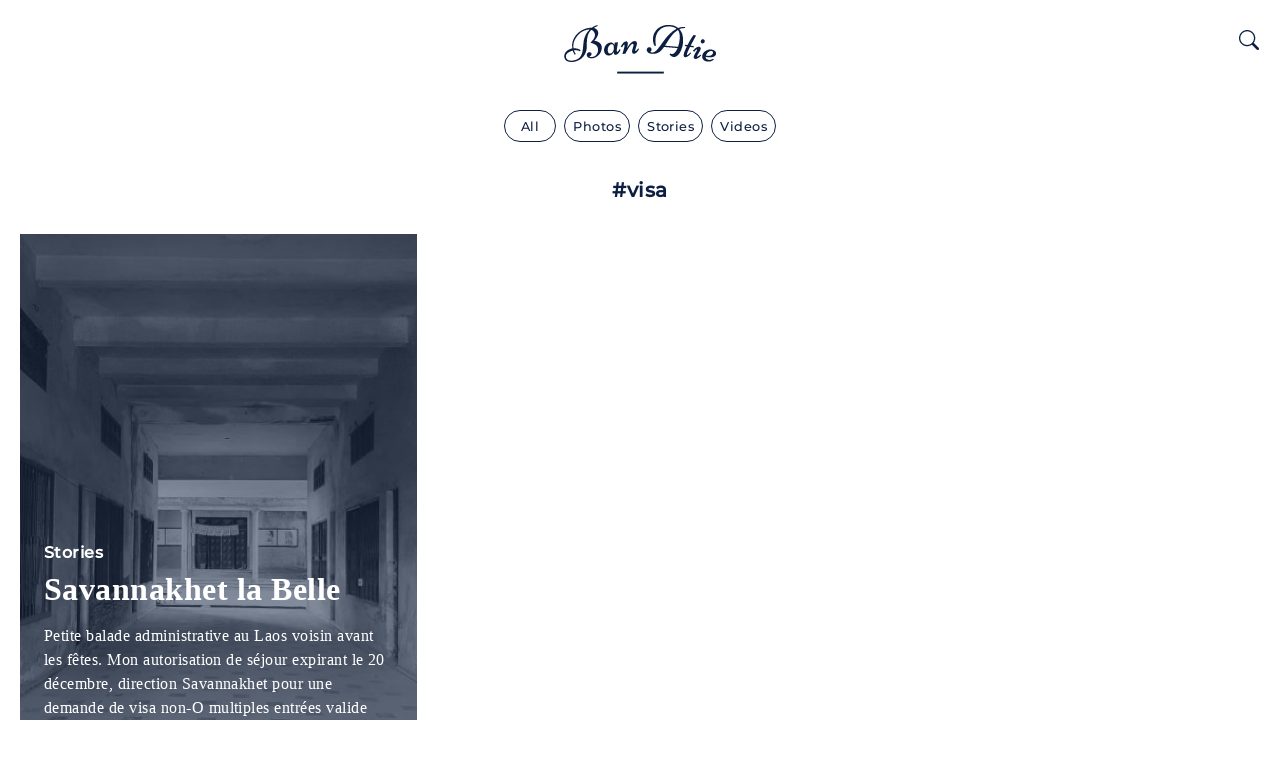

--- FILE ---
content_type: text/html; charset=UTF-8
request_url: https://www.banatie.com/tags/visa
body_size: 5688
content:
<!doctype html><html lang="fr"><head><meta charset="utf-8"><meta http-equiv="X-UA-Compatible" content="IE=edge"><meta name="viewport" content="width=device-width, initial-scale=1, shrink-to-fit=no"><meta name="description" content="Des paysage, des visages. Vadrouille dans les campagnes isaan du nord-est bordées par le Mékong, flânerie dans les îles du Golf de Thaïlande ou balade au coeur des rizières en plaine centrale, on se promène, on voyage."><meta name="twitter:card" content="summary_large_image" /><meta name="twitter:site" content="@AtieBan" /><meta name="twitter:creator" content="@AtieBan" /><meta property="og:title" content=" Ban Atie en Thaïlande, un jour au pays du sourire " /><meta property="og:type" content="article" /><meta property="og:description" content="Des paysage, des visages. Vadrouille dans les campagnes isaan du nord-est bordées par le Mékong, flânerie dans les îles du Golf de Thaïlande ou balade au coeur des rizières en plaine centrale, on se promène, on voyage." /><meta property="og:url" content="https://www.banatie.com/tags/visa" /><meta property="og:image" content="https://www.banatie.com/theme/banatie-2/assets/images/opengraph-default.jpg" /><title> Ban Atie en Thaïlande, un jour au pays du sourire </title><style>@font-face{font-family:Montserrat;font-style:normal;font-weight:300;font-display:swap;src:local('Montserrat Light'),local('Montserrat-Light'),url(https://fonts.gstatic.com/s/montserrat/v14/JTURjIg1_i6t8kCHKm45_cJD3gnD_vx3rCs.woff2) format('woff2');unicode-range:U+0000-00FF,U+0131,U+0152-0153,U+02BB-02BC,U+02C6,U+02DA,U+02DC,U+2000-206F,U+2074,U+20AC,U+2122,U+2191,U+2193,U+2212,U+2215,U+FEFF,U+FFFD}@font-face{font-family:Montserrat;font-style:normal;font-weight:500;font-display:swap;src:local('Montserrat Medium'),local('Montserrat-Medium'),url(https://fonts.gstatic.com/s/montserrat/v14/JTURjIg1_i6t8kCHKm45_ZpC3gnD_vx3rCs.woff2) format('woff2');unicode-range:U+0000-00FF,U+0131,U+0152-0153,U+02BB-02BC,U+02C6,U+02DA,U+02DC,U+2000-206F,U+2074,U+20AC,U+2122,U+2191,U+2193,U+2212,U+2215,U+FEFF,U+FFFD}@font-face{font-family:Niconne;font-style:normal;font-weight:400;font-display:swap;src:local('Niconne'),local('Niconne-Regular'),url(https://fonts.gstatic.com/s/niconne/v9/w8gaH2QvRug1_rTfnQyn2XwNqOs.woff2) format('woff2');unicode-range:U+0000-00FF,U+0131,U+0152-0153,U+02BB-02BC,U+02C6,U+02DA,U+02DC,U+2000-206F,U+2074,U+20AC,U+2122,U+2191,U+2193,U+2212,U+2215,U+FEFF,U+FFFD}</style><link rel="stylesheet" type="text/css" href="/theme/banatie-2/assets/css/style.css?628a0d9649"><link rel="apple-touch-icon" sizes="180x180" href="/theme/banatie-2/assets/icons/apple-touch-icon.png?v=9BPO2pnlzd"><link rel="icon" type="image/png" sizes="32x32" href="/theme/banatie-2/assets/icons/favicon-32x32.png?v=9BPO2pnlzd"><link rel="icon" type="image/png" sizes="194x194" href="/theme/banatie-2/assets/icons/favicon-194x194.png?v=9BPO2pnlzd"><link rel="icon" type="image/png" sizes="192x192" href="/theme/banatie-2/assets/icons/android-chrome-192x192.png?v=9BPO2pnlzd"><link rel="icon" type="image/png" sizes="16x16" href="/theme/banatie-2/assets/icons/favicon-16x16.png?v=9BPO2pnlzd"><link rel="manifest" href="/theme/banatie-2/assets/icons/site.webmanifest?v=9BPO2pnlzx"><link rel="mask-icon" color="#0d1f40" href="/theme/banatie-2/assets/icons/safari-pinned-tab.svg?v=9BPO2pnlzd"><link rel="shortcut icon" href="" href="/theme/banatie-2/assets/icons/favicon.ico?v=9BPO2pnlzd"><meta name="msapplication-TileColor" content="#0d1f40"><meta name="msapplication-TileImage" content="/theme/banatie-2/assets/icons/mstile-144x144.png?v=9BPO2pnlzd"><meta name="msapplication-config" href="/theme/banatie-2/assets/icons/browserconfig.xml?v=9BPO2pnlzd"><meta name="theme-color" content="#ffffff"><link rel="alternate" href="https://www.banatie.com/tags/visa" hreflang="x-default" /><link rel="sitemap" type="application/xml" title="Sitemap" href="/sitemap.xml" /><script>!function(e,t,a,n,g){e[n]=e[n]||[],e[n].push({"gtm.start":(new Date).getTime(),event:"gtm.js"});var m=t.getElementsByTagName(a)[0],r=t.createElement(a);r.async=!0,r.src="https://www.googletagmanager.com/gtm.js?id=GTM-5W39ZZK",m.parentNode.insertBefore(r,m)}(window,document,"script","dataLayer");</script><link rel="sitemap" type="application/xml" title="Sitemap" href="https://www.banatie.com/sitemap.xml"><meta name="generator" content="Bolt"><link rel="canonical" href="https://www.banatie.com/tags/visa"></head><body class=""><noscript><iframe src="https://www.googletagmanager.com/ns.html?id=GTM-5W39ZZK" height="0" width="0" class="d-none invisible"></iframe></noscript><div class="wrapper position-relative"><header><div class="container-fluid"><div class="position-relative"><div class="text-center"><a href="/" class="d-inline-block pt-3 pb-2 pb-lg-5 pt-lg-4" title="Accueil"><img src="/theme/banatie-2/assets/images/logo-2023.svg?c2d96f802f" class="logo" alt="Ban Atie" type="image/svg+xml" width="100" height="50"><img src="/theme/banatie-2/assets/images/logo-inverted-2023.svg?5541dc62e8" class="logo logo-inverted" alt="Ban Atie" type="image/svg+xml" width="100" height="50"></a></div><button class="btn btn-link position-absolute end-0 left-auto p-0 btn-search" type="button" data-bs-toggle="modal" data-bs-target="#searchModal"><svg class="bi" width="20" height="20" fill="currentColor"><use xlink:href="/theme/banatie-2/assets/vendor/bootstrap/bootstrap-icons.svg#search"/></svg></button></div></header><div class="container-fluid"><div class="d-flex flex-wrap justify-content-center mt-2 mt-lg-n3 mb-2 mb-lg-4"><a href="/?content=all" class="text-nowrap my-1 mx-1 btn btn-outline-primary btn-sm rounded-2 px-3"> All </a><a href="/photos/" class="text-nowrap my-1 mx-1 btn btn-outline-primary btn-sm rounded-2"> Photos </a><a href="/stories/" class="text-nowrap my-1 mx-1 btn btn-outline-primary btn-sm rounded-2"> Stories </a><a href="/videos/" class="text-nowrap my-1 mx-1 btn btn-outline-primary btn-sm rounded-2"> Videos </a></div></div><div class="container-fluid pt-2"><h1 class="h5 text-center pb-3 pb-lg-4"> #visa </h1><div class="row g-3 g-lg-4 justify-content-center" data-masonry='{"percentPosition": false, "transitionDuration": 0 }'><div class="col-12 col-sm-12 col-md-6 col-lg-4 col-xl-4 col-xxl-3 col-xxxl-3"><div class="item item-blog position-relative mx-n3 mx-sm-0 mb-2 mb-sm-2 mb-lg-0"><div class="ratio ratio-2x3 thumbnail overflow-hidden"><img class="b-lazy img-fit-cover" data-src="/thumbs/376_2x3/2019-12/img-20191221-174906-598.jpg|/thumbs/1080_2x3/2019-12/img-20191221-174906-598.jpg" type="image/jpeg" /></div><div class="mask position-absolute w-100 h-100 top-0 start-o"></div><div class="text position-absolute w-100 h-100 top-0 start-o p-5 p-sm-3 p-lg-4 text-white d-flex align-items-end"><div class="w-100"><div class="h6 text-white"> Stories </div><h2 class="h2 mt-2 mb-0 text-white font-monospace"><a href="/page/laos-savannakhet-la-belle-1" class="text-white"> Savannakhet la Belle </a></h2><div class="mt-3 font-monospace"> Petite balade administrative au Laos voisin avant les fêtes. Mon autorisation de séjour expirant le 20 décembre, direction Savannakhet pour une demande de visa non-O multiples entrées valide une année. </div><a href="/page/laos-savannakhet-la-belle-1" class="btn border-white text-primary bg-white w-100 mt-5 mt-md-4 rounded-0 text-uppercase bnt-lg"><small><strong> Read more </strong></small></a></div></div></div></div></div></div><div class="container-fluid pt-3 pt-lg-5 pb-lg-3"><div class="d-flex justify-content-center"></div></div><div class="modal fade" id="searchModal" tabindex="-1" aria-labelledby="searchModalLabel" aria-hidden="true"><div class="modal-dialog modal-fullscreen"><div class="modal-content"><div class="modal-header border-0 pb-0 "><button type="button" class="btn-close text-white bg-transparent position-absolute" data-bs-dismiss="modal" aria-label="Close"><svg class="bi" width="15" height="15" fill="currentColor"><use xlink:href="/theme/banatie-2/assets/vendor/bootstrap/bootstrap-icons.svg#x"/></svg></button></div><div class="modal-body pt-2"><h5 class="modal-title h5 text-center mb-3 text-white invisible" id="searchModalLabel">Search</h5><div class="container-fluid"><div class="row justify-content-center pt-2"><div class="col-12 col-md-4"><form method="get" action="/search" enctype="text/plain" class="navabr-search navabr-search-page d-block position-relative"><div class="input-group mb-3"><input class="form-control py-2 py-lg-3 rounded-start-2 border-white" type="text" value="" placeholder="Keywords" name="search" aria-label="Search"><button class="btn btn-outline-primary border-white bg-white text-primary px-3 rounded-start-0 rounded-end-2 pb-2" type="submit"><svg class="bi" width="20" height="20" fill="currentColor"><use xlink:href="/theme/banatie-2/assets/vendor/bootstrap/bootstrap-icons.svg#search"/></svg></button></div></form></div></div><div class="h5 mt-0 mb-4 mt-lg-2 mb-lg-4 text-center text-white invisible"> Tags </div><div class="container-800 mx-auto"><div class="d-flex flex-wrap mb-5 justify-content-center"><a href="/tags/isaan" class="text-lowercase tag-search text-nowrap my-2 mx-2 btn btn-outline-primary text-white border-white btn-sm rounded-2 position-relative px-2"> #Isaan </a><a href="/tags/loei" class="text-lowercase tag-search text-nowrap my-2 mx-2 btn btn-outline-primary text-white border-white btn-sm rounded-2 position-relative px-2"> #Loei </a><a href="/tags/thailand" class="text-lowercase tag-search text-nowrap my-2 mx-2 btn btn-outline-primary text-white border-white btn-sm rounded-2 position-relative px-2"> #thailand </a><a href="/tags/erawan" class="text-lowercase tag-search text-nowrap my-2 mx-2 btn btn-outline-primary text-white border-white btn-sm rounded-2 position-relative px-2"> #Erawan </a><a href="/tags/street-photography" class="text-lowercase tag-search text-nowrap my-2 mx-2 btn btn-outline-primary text-white border-white btn-sm rounded-2 position-relative px-2"> #street photography </a><a href="/tags/religion" class="text-lowercase tag-search text-nowrap my-2 mx-2 btn btn-outline-primary text-white border-white btn-sm rounded-2 position-relative px-2"> #Religion </a><a href="/tags/switzerland" class="text-lowercase tag-search text-nowrap my-2 mx-2 btn btn-outline-primary text-white border-white btn-sm rounded-2 position-relative px-2"> #Switzerland </a><a href="/tags/pha-sam-yot" class="text-lowercase tag-search text-nowrap my-2 mx-2 btn btn-outline-primary text-white border-white btn-sm rounded-2 position-relative px-2"> #pha sam yot </a><a href="/tags/nong-bua-lamphu" class="text-lowercase tag-search text-nowrap my-2 mx-2 btn btn-outline-primary text-white border-white btn-sm rounded-2 position-relative px-2"> #nong bua lamphu </a><a href="/tags/mekong" class="text-lowercase tag-search text-nowrap my-2 mx-2 btn btn-outline-primary text-white border-white btn-sm rounded-2 position-relative px-2"> #Mekong </a><a href="/tags/market" class="text-lowercase tag-search text-nowrap my-2 mx-2 btn btn-outline-primary text-white border-white btn-sm rounded-2 position-relative px-2"> #market </a><a href="/tags/mueang-loei" class="text-lowercase tag-search text-nowrap my-2 mx-2 btn btn-outline-primary text-white border-white btn-sm rounded-2 position-relative px-2"> #mueang loei </a><a href="/tags/temple" class="text-lowercase tag-search text-nowrap my-2 mx-2 btn btn-outline-primary text-white border-white btn-sm rounded-2 position-relative px-2"> #Temple </a><a href="/tags/nature" class="text-lowercase tag-search text-nowrap my-2 mx-2 btn btn-outline-primary text-white border-white btn-sm rounded-2 position-relative px-2"> #nature </a><a href="/tags/laos" class="text-lowercase tag-search text-nowrap my-2 mx-2 btn btn-outline-primary text-white border-white btn-sm rounded-2 position-relative px-2"> #Laos </a><a href="/tags/valais" class="text-lowercase tag-search text-nowrap my-2 mx-2 btn btn-outline-primary text-white border-white btn-sm rounded-2 position-relative px-2"> #valais </a><a href="/tags/bangkok" class="text-lowercase tag-search text-nowrap my-2 mx-2 btn btn-outline-primary text-white border-white btn-sm rounded-2 position-relative px-2"> #Bangkok </a><a href="/tags/portrait" class="text-lowercase tag-search text-nowrap my-2 mx-2 btn btn-outline-primary text-white border-white btn-sm rounded-2 position-relative px-2"> #portrait </a><a href="/tags/mor-lam" class="text-lowercase tag-search text-nowrap my-2 mx-2 btn btn-outline-primary text-white border-white btn-sm rounded-2 position-relative px-2"> #mor lam </a><a href="/tags/nightlife" class="text-lowercase tag-search text-nowrap my-2 mx-2 btn btn-outline-primary text-white border-white btn-sm rounded-2 position-relative px-2"> #Nightlife </a><a href="/tags/surat-thani" class="text-lowercase tag-search text-nowrap my-2 mx-2 btn btn-outline-primary text-white border-white btn-sm rounded-2 position-relative px-2"> #surat thani </a><a href="/tags/kamphaeng-phet" class="text-lowercase tag-search text-nowrap my-2 mx-2 btn btn-outline-primary text-white border-white btn-sm rounded-2 position-relative px-2"> #Kamphaeng Phet </a><a href="/tags/rice" class="text-lowercase tag-search text-nowrap my-2 mx-2 btn btn-outline-primary text-white border-white btn-sm rounded-2 position-relative px-2"> #Rice </a><a href="/tags/roads" class="text-lowercase tag-search text-nowrap my-2 mx-2 btn btn-outline-primary text-white border-white btn-sm rounded-2 position-relative px-2"> #roads </a><a href="/tags/animals" class="text-lowercase tag-search text-nowrap my-2 mx-2 btn btn-outline-primary text-white border-white btn-sm rounded-2 position-relative px-2"> #animals </a><a href="/tags/chiang-khan" class="text-lowercase tag-search text-nowrap my-2 mx-2 btn btn-outline-primary text-white border-white btn-sm rounded-2 position-relative px-2"> #Chiang Khan </a><a href="/tags/lao" class="text-lowercase tag-search text-nowrap my-2 mx-2 btn btn-outline-primary text-white border-white btn-sm rounded-2 position-relative px-2"> #lao </a><a href="/tags/sugar-cane" class="text-lowercase tag-search text-nowrap my-2 mx-2 btn btn-outline-primary text-white border-white btn-sm rounded-2 position-relative px-2"> #sugar cane </a><a href="/tags/udon-thani" class="text-lowercase tag-search text-nowrap my-2 mx-2 btn btn-outline-primary text-white border-white btn-sm rounded-2 position-relative px-2"> #udon thani </a><a href="/tags/savannakhet" class="text-lowercase tag-search text-nowrap my-2 mx-2 btn btn-outline-primary text-white border-white btn-sm rounded-2 position-relative px-2"> #Savannakhet </a><a href="/tags/wat" class="text-lowercase tag-search text-nowrap my-2 mx-2 btn btn-outline-primary text-white border-white btn-sm rounded-2 position-relative px-2"> #wat </a><a href="/tags/covid19" class="text-lowercase tag-search text-nowrap my-2 mx-2 btn btn-outline-primary text-white border-white btn-sm rounded-2 position-relative px-2"> #covid19 </a><a href="/tags/france" class="text-lowercase tag-search text-nowrap my-2 mx-2 btn btn-outline-primary text-white border-white btn-sm rounded-2 position-relative px-2"> #France </a><a href="/tags/mediterrano" class="text-lowercase tag-search text-nowrap my-2 mx-2 btn btn-outline-primary text-white border-white btn-sm rounded-2 position-relative px-2"> #Mediterrano </a><a href="/tags/snakes" class="text-lowercase tag-search text-nowrap my-2 mx-2 btn btn-outline-primary text-white border-white btn-sm rounded-2 position-relative px-2"> #snakes </a><a href="/tags/andaman" class="text-lowercase tag-search text-nowrap my-2 mx-2 btn btn-outline-primary text-white border-white btn-sm rounded-2 position-relative px-2"> #Andaman </a><a href="/tags/bun-bang-fai" class="text-lowercase tag-search text-nowrap my-2 mx-2 btn btn-outline-primary text-white border-white btn-sm rounded-2 position-relative px-2"> #bun bang fai </a><a href="/tags/funerals" class="text-lowercase tag-search text-nowrap my-2 mx-2 btn btn-outline-primary text-white border-white btn-sm rounded-2 position-relative px-2"> #Funerals </a><a href="/tags/lutry" class="text-lowercase tag-search text-nowrap my-2 mx-2 btn btn-outline-primary text-white border-white btn-sm rounded-2 position-relative px-2"> #Lutry </a><a href="/tags/luk-thung" class="text-lowercase tag-search text-nowrap my-2 mx-2 btn btn-outline-primary text-white border-white btn-sm rounded-2 position-relative px-2"> #Luk Thung </a><a href="/tags/songkran" class="text-lowercase tag-search text-nowrap my-2 mx-2 btn btn-outline-primary text-white border-white btn-sm rounded-2 position-relative px-2"> #songkran </a><a href="/tags/boon-bang-fai" class="text-lowercase tag-search text-nowrap my-2 mx-2 btn btn-outline-primary text-white border-white btn-sm rounded-2 position-relative px-2"> #boon bang fai </a><a href="/tags/koh-pha-ngan" class="text-lowercase tag-search text-nowrap my-2 mx-2 btn btn-outline-primary text-white border-white btn-sm rounded-2 position-relative px-2"> #koh pha ngan </a><a href="/tags/na-wang" class="text-lowercase tag-search text-nowrap my-2 mx-2 btn btn-outline-primary text-white border-white btn-sm rounded-2 position-relative px-2"> #na wang </a><a href="/tags/chandolin" class="text-lowercase tag-search text-nowrap my-2 mx-2 btn btn-outline-primary text-white border-white btn-sm rounded-2 position-relative px-2"> #chandolin </a><a href="/tags/mare-nostrum" class="text-lowercase tag-search text-nowrap my-2 mx-2 btn btn-outline-primary text-white border-white btn-sm rounded-2 position-relative px-2"> #Mare nostrum </a><a href="/tags/rain-season" class="text-lowercase tag-search text-nowrap my-2 mx-2 btn btn-outline-primary text-white border-white btn-sm rounded-2 position-relative px-2"> #rain season </a><a href="/tags/ventiane" class="text-lowercase tag-search text-nowrap my-2 mx-2 btn btn-outline-primary text-white border-white btn-sm rounded-2 position-relative px-2"> #Ventiane </a><a href="/tags/bangrak" class="text-lowercase tag-search text-nowrap my-2 mx-2 btn btn-outline-primary text-white border-white btn-sm rounded-2 position-relative px-2"> #bangrak </a><a href="/tags/black-and-white" class="text-lowercase tag-search text-nowrap my-2 mx-2 btn btn-outline-primary text-white border-white btn-sm rounded-2 position-relative px-2"> #black and white </a><a href="/tags/ste-maxime" class="text-lowercase tag-search text-nowrap my-2 mx-2 btn btn-outline-primary text-white border-white btn-sm rounded-2 position-relative px-2"> #Ste-Maxime </a><a href="/tags/uthai-sawan" class="text-lowercase tag-search text-nowrap my-2 mx-2 btn btn-outline-primary text-white border-white btn-sm rounded-2 position-relative px-2"> #uthai sawan </a><a href="/tags/khampang-phaet" class="text-lowercase tag-search text-nowrap my-2 mx-2 btn btn-outline-primary text-white border-white btn-sm rounded-2 position-relative px-2"> #Khampang Phaet </a><a href="/tags/mukdahan" class="text-lowercase tag-search text-nowrap my-2 mx-2 btn btn-outline-primary text-white border-white btn-sm rounded-2 position-relative px-2"> #mukdahan </a><a href="/tags/srithanu" class="text-lowercase tag-search text-nowrap my-2 mx-2 btn btn-outline-primary text-white border-white btn-sm rounded-2 position-relative px-2"> #srithanu </a><a href="/tags/textile" class="text-lowercase tag-search text-nowrap my-2 mx-2 btn btn-outline-primary text-white border-white btn-sm rounded-2 position-relative px-2"> #Textile </a><a href="/tags/les-gens-du-village" class="text-lowercase tag-search text-nowrap my-2 mx-2 btn btn-outline-primary text-white border-white btn-sm rounded-2 position-relative px-2"> #les-gens-du-village </a><a href="/tags/ordination" class="text-lowercase tag-search text-nowrap my-2 mx-2 btn btn-outline-primary text-white border-white btn-sm rounded-2 position-relative px-2"> #Ordination </a><a href="/tags/petchabun" class="text-lowercase tag-search text-nowrap my-2 mx-2 btn btn-outline-primary text-white border-white btn-sm rounded-2 position-relative px-2"> #Petchabun </a><a href="/tags/river" class="text-lowercase tag-search text-nowrap my-2 mx-2 btn btn-outline-primary text-white border-white btn-sm rounded-2 position-relative px-2"> #river </a><a href="/tags/val-d-anniviers" class="text-lowercase tag-search text-nowrap my-2 mx-2 btn btn-outline-primary text-white border-white btn-sm rounded-2 position-relative px-2"> #val d&#039;anniviers </a><a href="/tags/bantai" class="text-lowercase tag-search text-nowrap my-2 mx-2 btn btn-outline-primary text-white border-white btn-sm rounded-2 position-relative px-2"> #Bantaï </a><a href="/tags/chanthaburi" class="text-lowercase tag-search text-nowrap my-2 mx-2 btn btn-outline-primary text-white border-white btn-sm rounded-2 position-relative px-2"> #Chanthaburi </a><a href="/tags/donsak" class="text-lowercase tag-search text-nowrap my-2 mx-2 btn btn-outline-primary text-white border-white btn-sm rounded-2 position-relative px-2"> #donsak </a><a href="/tags/benchakitti-park" class="text-lowercase tag-search text-nowrap my-2 mx-2 btn btn-outline-primary text-white border-white btn-sm rounded-2 position-relative px-2"> #Benchakitti Park </a><a href="/tags/billiard" class="text-lowercase tag-search text-nowrap my-2 mx-2 btn btn-outline-primary text-white border-white btn-sm rounded-2 position-relative px-2"> #billiard </a><a href="/tags/fishing" class="text-lowercase tag-search text-nowrap my-2 mx-2 btn btn-outline-primary text-white border-white btn-sm rounded-2 position-relative px-2"> #fishing </a><a href="/tags/island" class="text-lowercase tag-search text-nowrap my-2 mx-2 btn btn-outline-primary text-white border-white btn-sm rounded-2 position-relative px-2"> #island </a><a href="/tags/khon-kaen" class="text-lowercase tag-search text-nowrap my-2 mx-2 btn btn-outline-primary text-white border-white btn-sm rounded-2 position-relative px-2"> #khon kaen </a><a href="/tags/kut-pong" class="text-lowercase tag-search text-nowrap my-2 mx-2 btn btn-outline-primary text-white border-white btn-sm rounded-2 position-relative px-2"> #kut pong </a><a href="/tags/lake" class="text-lowercase tag-search text-nowrap my-2 mx-2 btn btn-outline-primary text-white border-white btn-sm rounded-2 position-relative px-2"> #lake </a><a href="/tags/loy-krathong" class="text-lowercase tag-search text-nowrap my-2 mx-2 btn btn-outline-primary text-white border-white btn-sm rounded-2 position-relative px-2"> #loy krathong </a><a href="/tags/na-klang" class="text-lowercase tag-search text-nowrap my-2 mx-2 btn btn-outline-primary text-white border-white btn-sm rounded-2 position-relative px-2"> #na klang </a><a href="/tags/palm" class="text-lowercase tag-search text-nowrap my-2 mx-2 btn btn-outline-primary text-white border-white btn-sm rounded-2 position-relative px-2"> #palm </a><a href="/tags/kaeng-khut-khu" class="text-lowercase tag-search text-nowrap my-2 mx-2 btn btn-outline-primary text-white border-white btn-sm rounded-2 position-relative px-2"> #Kaeng Khut Khu </a><a href="/tags/koh-samui" class="text-lowercase tag-search text-nowrap my-2 mx-2 btn btn-outline-primary text-white border-white btn-sm rounded-2 position-relative px-2"> #Koh-Samui </a><a href="/tags/luang-prabang" class="text-lowercase tag-search text-nowrap my-2 mx-2 btn btn-outline-primary text-white border-white btn-sm rounded-2 position-relative px-2"> #Luang Prabang </a><a href="/tags/maenam" class="text-lowercase tag-search text-nowrap my-2 mx-2 btn btn-outline-primary text-white border-white btn-sm rounded-2 position-relative px-2"> #maenam </a><a href="/tags/phu-ruea" class="text-lowercase tag-search text-nowrap my-2 mx-2 btn btn-outline-primary text-white border-white btn-sm rounded-2 position-relative px-2"> #Phu Ruea </a><a href="/tags/petanque" class="text-lowercase tag-search text-nowrap my-2 mx-2 btn btn-outline-primary text-white border-white btn-sm rounded-2 position-relative px-2"> #petanque </a><a href="/tags/raja-ferry" class="text-lowercase tag-search text-nowrap my-2 mx-2 btn btn-outline-primary text-white border-white btn-sm rounded-2 position-relative px-2"> #Raja Ferry </a><a href="/tags/loei-river" class="text-lowercase tag-search text-nowrap my-2 mx-2 btn btn-outline-primary text-white border-white btn-sm rounded-2 position-relative px-2"> #loei-river </a><a href="/tags/pool" class="text-lowercase tag-search text-nowrap my-2 mx-2 btn btn-outline-primary text-white border-white btn-sm rounded-2 position-relative px-2"> #pool </a><a href="/tags/hin-kong" class="text-lowercase tag-search text-nowrap my-2 mx-2 btn btn-outline-primary text-white border-white btn-sm rounded-2 position-relative px-2"> #Hin Kong </a><a href="/tags/krabi" class="text-lowercase tag-search text-nowrap my-2 mx-2 btn btn-outline-primary text-white border-white btn-sm rounded-2 position-relative px-2"> #Krabi </a><a href="/tags/petchaburi" class="text-lowercase tag-search text-nowrap my-2 mx-2 btn btn-outline-primary text-white border-white btn-sm rounded-2 position-relative px-2"> #Petchaburi </a><a href="/tags/saint-tropez" class="text-lowercase tag-search text-nowrap my-2 mx-2 btn btn-outline-primary text-white border-white btn-sm rounded-2 position-relative px-2"> #saint-tropez </a><a href="/tags/takuapa" class="text-lowercase tag-search text-nowrap my-2 mx-2 btn btn-outline-primary text-white border-white btn-sm rounded-2 position-relative px-2"> #Takuapa </a><a href="/tags/ban-na-lao" class="text-lowercase tag-search text-nowrap my-2 mx-2 btn btn-outline-primary text-white border-white btn-sm rounded-2 position-relative px-2"> #ban na lao </a><a href="/tags/beach" class="text-lowercase tag-search text-nowrap my-2 mx-2 btn btn-outline-primary text-white border-white btn-sm rounded-2 position-relative px-2"> #beach </a><a href="/tags/boat" class="text-lowercase tag-search text-nowrap my-2 mx-2 btn btn-outline-primary text-white border-white btn-sm rounded-2 position-relative px-2"> #boat </a><a href="/tags/drive" class="text-lowercase tag-search text-nowrap my-2 mx-2 btn btn-outline-primary text-white border-white btn-sm rounded-2 position-relative px-2"> #drive </a><a href="/tags/farang" class="text-lowercase tag-search text-nowrap my-2 mx-2 btn btn-outline-primary text-white border-white btn-sm rounded-2 position-relative px-2"> #farang </a><a href="/tags/monitor-lezard" class="text-lowercase tag-search text-nowrap my-2 mx-2 btn btn-outline-primary text-white border-white btn-sm rounded-2 position-relative px-2"> #monitor lezard </a><a href="/tags/monk" class="text-lowercase tag-search text-nowrap my-2 mx-2 btn btn-outline-primary text-white border-white btn-sm rounded-2 position-relative px-2"> #monk </a><a href="/tags/motorbike" class="text-lowercase tag-search text-nowrap my-2 mx-2 btn btn-outline-primary text-white border-white btn-sm rounded-2 position-relative px-2"> #motorbike </a><a href="/tags/movie" class="text-lowercase tag-search text-nowrap my-2 mx-2 btn btn-outline-primary text-white border-white btn-sm rounded-2 position-relative px-2"> #movie </a><a href="/tags/nong-khai" class="text-lowercase tag-search text-nowrap my-2 mx-2 btn btn-outline-primary text-white border-white btn-sm rounded-2 position-relative px-2"> #nong khai </a><a href="/tags/road" class="text-lowercase tag-search text-nowrap my-2 mx-2 btn btn-outline-primary text-white border-white btn-sm rounded-2 position-relative px-2"> #road </a><a href="/tags/silk" class="text-lowercase tag-search text-nowrap my-2 mx-2 btn btn-outline-primary text-white border-white btn-sm rounded-2 position-relative px-2"> #silk </a><a href="/tags/sunset" class="text-lowercase tag-search text-nowrap my-2 mx-2 btn btn-outline-primary text-white border-white btn-sm rounded-2 position-relative px-2"> #sunset </a><a href="/tags/wang-saphung" class="text-lowercase tag-search text-nowrap my-2 mx-2 btn btn-outline-primary text-white border-white btn-sm rounded-2 position-relative px-2"> #wang saphung </a><a href="/tags/wineyard" class="text-lowercase tag-search text-nowrap my-2 mx-2 btn btn-outline-primary text-white border-white btn-sm rounded-2 position-relative px-2"> #wineyard </a><a href="/tags/ayutthaya" class="text-lowercase tag-search text-nowrap my-2 mx-2 btn btn-outline-primary text-white border-white btn-sm rounded-2 position-relative px-2"> #Ayutthaya </a><a href="/tags/ban-na-krasaeng" class="text-lowercase tag-search text-nowrap my-2 mx-2 btn btn-outline-primary text-white border-white btn-sm rounded-2 position-relative px-2"> #Ban Na Krasaeng </a><a href="/tags/bang-rak" class="text-lowercase tag-search text-nowrap my-2 mx-2 btn btn-outline-primary text-white border-white btn-sm rounded-2 position-relative px-2"> #Bang Rak </a><a href="/tags/bus" class="text-lowercase tag-search text-nowrap my-2 mx-2 btn btn-outline-primary text-white border-white btn-sm rounded-2 position-relative px-2"> #bus </a><a href="/tags/camping" class="text-lowercase tag-search text-nowrap my-2 mx-2 btn btn-outline-primary text-white border-white btn-sm rounded-2 position-relative px-2"> #Camping </a><a href="/tags/chaloklam" class="text-lowercase tag-search text-nowrap my-2 mx-2 btn btn-outline-primary text-white border-white btn-sm rounded-2 position-relative px-2"> #chaloklam </a><a href="/tags/check-point" class="text-lowercase tag-search text-nowrap my-2 mx-2 btn btn-outline-primary text-white border-white btn-sm rounded-2 position-relative px-2"> #Check-point </a><a href="/tags/kok-phi-phi" class="text-lowercase tag-search text-nowrap my-2 mx-2 btn btn-outline-primary text-white border-white btn-sm rounded-2 position-relative px-2"> #Kok Phi Phi </a><a href="/tags/krung-thep" class="text-lowercase tag-search text-nowrap my-2 mx-2 btn btn-outline-primary text-white border-white btn-sm rounded-2 position-relative px-2"> #Krung Thep </a><a href="/tags/nathon" class="text-lowercase tag-search text-nowrap my-2 mx-2 btn btn-outline-primary text-white border-white btn-sm rounded-2 position-relative px-2"> #nathon </a><a href="/tags/pha-nga" class="text-lowercase tag-search text-nowrap my-2 mx-2 btn btn-outline-primary text-white border-white btn-sm rounded-2 position-relative px-2"> #Pha Nga </a><a href="/tags/phitsanulok" class="text-lowercase tag-search text-nowrap my-2 mx-2 btn btn-outline-primary text-white border-white btn-sm rounded-2 position-relative px-2"> #phitsanulok </a><a href="/tags/ploenchit" class="text-lowercase tag-search text-nowrap my-2 mx-2 btn btn-outline-primary text-white border-white btn-sm rounded-2 position-relative px-2"> #Ploenchit </a><a href="/tags/rocket" class="text-lowercase tag-search text-nowrap my-2 mx-2 btn btn-outline-primary text-white border-white btn-sm rounded-2 position-relative px-2"> #rocket </a><a href="/tags/ruam-rudee" class="text-lowercase tag-search text-nowrap my-2 mx-2 btn btn-outline-primary text-white border-white btn-sm rounded-2 position-relative px-2"> #Ruam Rudee </a><a href="/tags/saphan-kwai" class="text-lowercase tag-search text-nowrap my-2 mx-2 btn btn-outline-primary text-white border-white btn-sm rounded-2 position-relative px-2"> #Saphan Kwai </a><a href="/tags/tsumani" class="text-lowercase tag-search text-nowrap my-2 mx-2 btn btn-outline-primary text-white border-white btn-sm rounded-2 position-relative px-2"> #Tsumani </a><a href="/tags/amarin-theatre" class="text-lowercase tag-search text-nowrap my-2 mx-2 btn btn-outline-primary text-white border-white btn-sm rounded-2 position-relative px-2"> #amarin theatre </a><a href="/tags/bars" class="text-lowercase tag-search text-nowrap my-2 mx-2 btn btn-outline-primary text-white border-white btn-sm rounded-2 position-relative px-2"> #bars </a><a href="/tags/chili" class="text-lowercase tag-search text-nowrap my-2 mx-2 btn btn-outline-primary text-white border-white btn-sm rounded-2 position-relative px-2"> #chili </a><a href="/tags/corn" class="text-lowercase tag-search text-nowrap my-2 mx-2 btn btn-outline-primary text-white border-white btn-sm rounded-2 position-relative px-2"> #corn </a><a href="/tags/dengue" class="text-lowercase tag-search text-nowrap my-2 mx-2 btn btn-outline-primary text-white border-white btn-sm rounded-2 position-relative px-2"> #dengue </a><a href="/tags/dry-season" class="text-lowercase tag-search text-nowrap my-2 mx-2 btn btn-outline-primary text-white border-white btn-sm rounded-2 position-relative px-2"> #dry season </a><a href="/tags/hip-hop" class="text-lowercase tag-search text-nowrap my-2 mx-2 btn btn-outline-primary text-white border-white btn-sm rounded-2 position-relative px-2"> #hip-hop </a><a href="/tags/khlong" class="text-lowercase tag-search text-nowrap my-2 mx-2 btn btn-outline-primary text-white border-white btn-sm rounded-2 position-relative px-2"> #khlong </a><a href="/tags/lake-of-geneva" class="text-lowercase tag-search text-nowrap my-2 mx-2 btn btn-outline-primary text-white border-white btn-sm rounded-2 position-relative px-2"> #lake-of-geneva </a><a href="/tags/mosquitoes" class="text-lowercase tag-search text-nowrap my-2 mx-2 btn btn-outline-primary text-white border-white btn-sm rounded-2 position-relative px-2"> #mosquitoes </a><a href="/tags/neuchatel" class="text-lowercase tag-search text-nowrap my-2 mx-2 btn btn-outline-primary text-white border-white btn-sm rounded-2 position-relative px-2"> #neuchâtel </a><a href="/tags/teenagers" class="text-lowercase tag-search text-nowrap my-2 mx-2 btn btn-outline-primary text-white border-white btn-sm rounded-2 position-relative px-2"> #teenagers </a><a href="/tags/thai-food" class="text-lowercase tag-search text-nowrap my-2 mx-2 btn btn-outline-primary text-white border-white btn-sm rounded-2 position-relative px-2"> #thai food </a><a href="/tags/theatre" class="text-lowercase tag-search text-nowrap my-2 mx-2 btn btn-outline-primary text-white border-white btn-sm rounded-2 position-relative px-2"> #theatre </a><a href="/tags/thong-sala" class="text-lowercase tag-search text-nowrap my-2 mx-2 btn btn-outline-primary text-white border-white btn-sm rounded-2 position-relative px-2"> #thong sala </a><a href="/tags/visa" class="text-lowercase tag-search text-nowrap my-2 mx-2 btn btn-outline-primary text-white border-white btn-sm rounded-2 position-relative px-2"> #visa </a><a href="/tags/water-buffalo" class="text-lowercase tag-search text-nowrap my-2 mx-2 btn btn-outline-primary text-white border-white btn-sm rounded-2 position-relative px-2"> #water buffalo </a></div></div></div></div></div></div></div><style>.fslightbox-slide-btn{display:none}.lightbox-link-2{left:0;width:100%;height:100%;top:0;z-index:2}@media screen and (min-width:1024px){.lightbox-link-2{left:auto;right:0;padding:40px;width:auto;height:auto;top:0}}</style></div><div class="d-lg-none"><div class="ratio ratio-3x2 thumbnail overflow-hidden"><picture><img class="img-fit-cover" src="/theme/banatie-2/assets/images/teaser2.gif?dc6952de61" type="image/gif" alt="Ban Atie" /></picture></div></div><footer class="bg-primary"><div class="container-fluid text-center py-4 text-white"><div class="mb-3"><a href="https://opensea.io/Ban_Atie" target="_blank" rel="noopener" title="Opensea" class="inline-block d-lg-none mx-3 text-white"><svg class="bi" width="25" height="25" fill="white"><use xlink:href="/theme/banatie-2/assets/vendor/bootstrap/bootstrap-icons.svg#icon-opensea-mobile"/></svg></a><a href="https://opensea.io/Ban_Atie" target="_blank" rel="noopener" title="Opensea" class="d-none d-lg-inline-block mx-3 text-white"><svg class="bi" width="25" height="25" fill="white"><use xlink:href="/theme/banatie-2/assets/vendor/bootstrap/bootstrap-icons.svg#icon-opensea"/></svg></a><a href="https://www.instagram.com/ban_atie/" target="_blank" rel="noopener" title="Instagram" class="d-inline-block mx-3 text-white"><svg class="bi" width="22" height="22" fill="white"><use xlink:href="/theme/banatie-2/assets/vendor/bootstrap/bootstrap-icons.svg#instagram"/></svg></a><a href="https://twitter.com/AtieBan" target="_blank" rel="noopener" title="Twitter" class="d-inline-block mx-3 text-white"><svg class="bi" width="25" height="25" fill="white"><use xlink:href="/theme/banatie-2/assets/vendor/bootstrap/bootstrap-icons.svg#twitter"/></svg></a><a href="https://www.youtube.com/channel/UCMLSG_cjCwccF3ZbetKS0_g" target="_blank" rel="noopener" title="Youtube" class="d-inline-block mx-3 text-white"><svg class="bi" width="25" height="25" fill="white"><use xlink:href="/theme/banatie-2/assets/vendor/bootstrap/bootstrap-icons.svg#youtube"/></svg></a></div><small>© 2023 banatie.com - <a href="mailto:info@banatie.com" rel="noopener" class="text-white">info@banatie.com</a></small></div></footer><script src="/theme/banatie-2/assets/vendor/bootstrap/dist/js/bootstrap.bundle.min.js?4a7ed1bb35" integrity="sha384-gtEjrD/SeCtmISkJkNUaaKMoLD0//ElJ19smozuHV6z3Iehds+3Ulb9Bn9Plx0x4" crossorigin="anonymous"></script><script async src="https://cdn.jsdelivr.net/npm/masonry-layout@4.2.2/dist/masonry.pkgd.min.js" integrity="sha384-GNFwBvfVxBkLMJpYMOABq3c+d3KnQxudP/mGPkzpZSTYykLBNsZEnG2D9G/X/+7D" crossorigin="anonymous"></script><script src="https://cdnjs.cloudflare.com/ajax/libs/blazy/1.8.2/blazy.min.js" integrity="sha512-Yrd3VqXNBUzyCQWVBlL65mTdE1snypc9E3XnGJba0zJmxweyJAqDNp6XSARxxAO6hWdwMpKQOIGE5uvGdG0+Yw==" crossorigin="anonymous" referrerpolicy="no-referrer"></script><script src="/theme/banatie-2/assets/vendor/fslightbox-basic-3.3.0/fslightbox.js?8c4b3bed6f"></script><script>;var bLazy=new Blazy({});</script><script>if('serviceWorker' in navigator){navigator.serviceWorker .register('/service-worker.js')}</script></body></html>

--- FILE ---
content_type: image/svg+xml
request_url: https://www.banatie.com/theme/banatie-2/assets/vendor/bootstrap/bootstrap-icons.svg
body_size: 133815
content:
<?xml version="1.0" encoding="utf-8"?><svg xmlns="http://www.w3.org/2000/svg" xmlns:xlink="http://www.w3.org/1999/xlink"><symbol fill="currentColor" class="bi bi-alarm" viewBox="0 0 16 16" id="alarm" xmlns="http://www.w3.org/2000/svg"><path d="M8.5 5.5a.5.5 0 00-1 0v3.362l-1.429 2.38a.5.5 0 10.858.515l1.5-2.5A.5.5 0 008.5 9V5.5z"/><path d="M6.5 0a.5.5 0 000 1H7v1.07a7.001 7.001 0 00-3.273 12.474l-.602.602a.5.5 0 00.707.708l.746-.746A6.97 6.97 0 008 16a6.97 6.97 0 003.422-.892l.746.746a.5.5 0 00.707-.708l-.601-.602A7.001 7.001 0 009 2.07V1h.5a.5.5 0 000-1h-3zm1.038 3.018a6.093 6.093 0 01.924 0 6 6 0 11-.924 0zM0 3.5c0 .753.333 1.429.86 1.887A8.035 8.035 0 014.387 1.86 2.5 2.5 0 000 3.5zM13.5 1c-.753 0-1.429.333-1.887.86a8.035 8.035 0 013.527 3.527A2.5 2.5 0 0013.5 1z"/></symbol><symbol fill="currentColor" class="bi bi-alarm-fill" viewBox="0 0 16 16" id="alarm-fill" xmlns="http://www.w3.org/2000/svg"><path d="M6 .5a.5.5 0 01.5-.5h3a.5.5 0 010 1H9v1.07a7.001 7.001 0 013.274 12.474l.601.602a.5.5 0 01-.707.708l-.746-.746A6.97 6.97 0 018 16a6.97 6.97 0 01-3.422-.892l-.746.746a.5.5 0 01-.707-.708l.602-.602A7.001 7.001 0 017 2.07V1h-.5A.5.5 0 016 .5zm2.5 5a.5.5 0 00-1 0v3.362l-1.429 2.38a.5.5 0 10.858.515l1.5-2.5A.5.5 0 008.5 9V5.5zM.86 5.387A2.5 2.5 0 114.387 1.86 8.035 8.035 0 00.86 5.387zM11.613 1.86a2.5 2.5 0 113.527 3.527 8.035 8.035 0 00-3.527-3.527z"/></symbol><symbol fill="currentColor" class="bi bi-align-bottom" viewBox="0 0 16 16" id="align-bottom" xmlns="http://www.w3.org/2000/svg"><rect width="4" height="12" x="6" y="1" rx="1"/><path d="M1.5 14a.5.5 0 000 1v-1zm13 1a.5.5 0 000-1v1zm-13 0h13v-1h-13v1z"/></symbol><symbol fill="currentColor" class="bi bi-align-center" viewBox="0 0 16 16" id="align-center" xmlns="http://www.w3.org/2000/svg"><path d="M8 1a.5.5 0 01.5.5V6h-1V1.5A.5.5 0 018 1zm0 14a.5.5 0 01-.5-.5V10h1v4.5a.5.5 0 01-.5.5zM2 7a1 1 0 011-1h10a1 1 0 011 1v2a1 1 0 01-1 1H3a1 1 0 01-1-1V7z"/></symbol><symbol fill="currentColor" class="bi bi-align-end" viewBox="0 0 16 16" id="align-end" xmlns="http://www.w3.org/2000/svg"><path fill-rule="evenodd" d="M14.5 1a.5.5 0 00-.5.5v13a.5.5 0 001 0v-13a.5.5 0 00-.5-.5z"/><path d="M13 7a1 1 0 00-1-1H2a1 1 0 00-1 1v2a1 1 0 001 1h10a1 1 0 001-1V7z"/></symbol><symbol fill="currentColor" class="bi bi-align-middle" viewBox="0 0 16 16" id="align-middle" xmlns="http://www.w3.org/2000/svg"><path d="M6 13a1 1 0 001 1h2a1 1 0 001-1V3a1 1 0 00-1-1H7a1 1 0 00-1 1v10zM1 8a.5.5 0 00.5.5H6v-1H1.5A.5.5 0 001 8zm14 0a.5.5 0 01-.5.5H10v-1h4.5a.5.5 0 01.5.5z"/></symbol><symbol fill="currentColor" class="bi bi-align-start" viewBox="0 0 16 16" id="align-start" xmlns="http://www.w3.org/2000/svg"><path fill-rule="evenodd" d="M1.5 1a.5.5 0 01.5.5v13a.5.5 0 01-1 0v-13a.5.5 0 01.5-.5z"/><path d="M3 7a1 1 0 011-1h10a1 1 0 011 1v2a1 1 0 01-1 1H4a1 1 0 01-1-1V7z"/></symbol><symbol fill="currentColor" class="bi bi-align-top" viewBox="0 0 16 16" id="align-top" xmlns="http://www.w3.org/2000/svg"><rect width="4" height="12" rx="1" transform="matrix(1 0 0 -1 6 15)"/><path d="M1.5 2a.5.5 0 010-1v1zm13-1a.5.5 0 010 1V1zm-13 0h13v1h-13V1z"/></symbol><symbol fill="currentColor" class="bi bi-alt" viewBox="0 0 16 16" id="alt" xmlns="http://www.w3.org/2000/svg"><path d="M1 13.5a.5.5 0 00.5.5h3.797a.5.5 0 00.439-.26L11 3h3.5a.5.5 0 000-1h-3.797a.5.5 0 00-.439.26L5 13H1.5a.5.5 0 00-.5.5zm10 0a.5.5 0 00.5.5h3a.5.5 0 000-1h-3a.5.5 0 00-.5.5z"/></symbol><symbol fill="currentColor" class="bi bi-app" viewBox="0 0 16 16" id="app" xmlns="http://www.w3.org/2000/svg"><path d="M11 2a3 3 0 013 3v6a3 3 0 01-3 3H5a3 3 0 01-3-3V5a3 3 0 013-3h6zM5 1a4 4 0 00-4 4v6a4 4 0 004 4h6a4 4 0 004-4V5a4 4 0 00-4-4H5z"/></symbol><symbol fill="currentColor" class="bi bi-app-indicator" viewBox="0 0 16 16" id="app-indicator" xmlns="http://www.w3.org/2000/svg"><path d="M5.5 2A3.5 3.5 0 002 5.5v5A3.5 3.5 0 005.5 14h5a3.5 3.5 0 003.5-3.5V8a.5.5 0 011 0v2.5a4.5 4.5 0 01-4.5 4.5h-5A4.5 4.5 0 011 10.5v-5A4.5 4.5 0 015.5 1H8a.5.5 0 010 1H5.5z"/><path d="M16 3a3 3 0 11-6 0 3 3 0 016 0z"/></symbol><symbol fill="currentColor" class="bi bi-archive" viewBox="0 0 16 16" id="archive" xmlns="http://www.w3.org/2000/svg"><path d="M0 2a1 1 0 011-1h14a1 1 0 011 1v2a1 1 0 01-1 1v7.5a2.5 2.5 0 01-2.5 2.5h-9A2.5 2.5 0 011 12.5V5a1 1 0 01-1-1V2zm2 3v7.5A1.5 1.5 0 003.5 14h9a1.5 1.5 0 001.5-1.5V5H2zm13-3H1v2h14V2zM5 7.5a.5.5 0 01.5-.5h5a.5.5 0 010 1h-5a.5.5 0 01-.5-.5z"/></symbol><symbol fill="currentColor" class="bi bi-archive-fill" viewBox="0 0 16 16" id="archive-fill" xmlns="http://www.w3.org/2000/svg"><path d="M12.643 15C13.979 15 15 13.845 15 12.5V5H1v7.5C1 13.845 2.021 15 3.357 15h9.286zM5.5 7h5a.5.5 0 010 1h-5a.5.5 0 010-1zM.8 1a.8.8 0 00-.8.8V3a.8.8 0 00.8.8h14.4A.8.8 0 0016 3V1.8a.8.8 0 00-.8-.8H.8z"/></symbol><symbol fill="currentColor" class="bi bi-arrow-90deg-down" viewBox="0 0 16 16" id="arrow-90deg-down" xmlns="http://www.w3.org/2000/svg"><path fill-rule="evenodd" d="M4.854 14.854a.5.5 0 01-.708 0l-4-4a.5.5 0 01.708-.708L4 13.293V3.5A2.5 2.5 0 016.5 1h8a.5.5 0 010 1h-8A1.5 1.5 0 005 3.5v9.793l3.146-3.147a.5.5 0 01.708.708l-4 4z"/></symbol><symbol fill="currentColor" class="bi bi-arrow-90deg-left" viewBox="0 0 16 16" id="arrow-90deg-left" xmlns="http://www.w3.org/2000/svg"><path fill-rule="evenodd" d="M1.146 4.854a.5.5 0 010-.708l4-4a.5.5 0 11.708.708L2.707 4H12.5A2.5 2.5 0 0115 6.5v8a.5.5 0 01-1 0v-8A1.5 1.5 0 0012.5 5H2.707l3.147 3.146a.5.5 0 11-.708.708l-4-4z"/></symbol><symbol fill="currentColor" class="bi bi-arrow-90deg-right" viewBox="0 0 16 16" id="arrow-90deg-right" xmlns="http://www.w3.org/2000/svg"><path fill-rule="evenodd" d="M14.854 4.854a.5.5 0 000-.708l-4-4a.5.5 0 00-.708.708L13.293 4H3.5A2.5 2.5 0 001 6.5v8a.5.5 0 001 0v-8A1.5 1.5 0 013.5 5h9.793l-3.147 3.146a.5.5 0 00.708.708l4-4z"/></symbol><symbol fill="currentColor" class="bi bi-arrow-90deg-up" viewBox="0 0 16 16" id="arrow-90deg-up" xmlns="http://www.w3.org/2000/svg"><path fill-rule="evenodd" d="M4.854 1.146a.5.5 0 00-.708 0l-4 4a.5.5 0 10.708.708L4 2.707V12.5A2.5 2.5 0 006.5 15h8a.5.5 0 000-1h-8A1.5 1.5 0 015 12.5V2.707l3.146 3.147a.5.5 0 10.708-.708l-4-4z"/></symbol><symbol fill="currentColor" class="bi bi-arrow-bar-down" viewBox="0 0 16 16" id="arrow-bar-down" xmlns="http://www.w3.org/2000/svg"><path fill-rule="evenodd" d="M1 3.5a.5.5 0 01.5-.5h13a.5.5 0 010 1h-13a.5.5 0 01-.5-.5zM8 6a.5.5 0 01.5.5v5.793l2.146-2.147a.5.5 0 01.708.708l-3 3a.5.5 0 01-.708 0l-3-3a.5.5 0 01.708-.708L7.5 12.293V6.5A.5.5 0 018 6z"/></symbol><symbol fill="currentColor" class="bi bi-arrow-bar-left" viewBox="0 0 16 16" id="arrow-bar-left" xmlns="http://www.w3.org/2000/svg"><path fill-rule="evenodd" d="M12.5 15a.5.5 0 01-.5-.5v-13a.5.5 0 011 0v13a.5.5 0 01-.5.5zM10 8a.5.5 0 01-.5.5H3.707l2.147 2.146a.5.5 0 01-.708.708l-3-3a.5.5 0 010-.708l3-3a.5.5 0 11.708.708L3.707 7.5H9.5a.5.5 0 01.5.5z"/></symbol><symbol fill="currentColor" class="bi bi-arrow-bar-right" viewBox="0 0 16 16" id="arrow-bar-right" xmlns="http://www.w3.org/2000/svg"><path fill-rule="evenodd" d="M6 8a.5.5 0 00.5.5h5.793l-2.147 2.146a.5.5 0 00.708.708l3-3a.5.5 0 000-.708l-3-3a.5.5 0 00-.708.708L12.293 7.5H6.5A.5.5 0 006 8zm-2.5 7a.5.5 0 01-.5-.5v-13a.5.5 0 011 0v13a.5.5 0 01-.5.5z"/></symbol><symbol fill="currentColor" class="bi bi-arrow-bar-up" viewBox="0 0 16 16" id="arrow-bar-up" xmlns="http://www.w3.org/2000/svg"><path fill-rule="evenodd" d="M8 10a.5.5 0 00.5-.5V3.707l2.146 2.147a.5.5 0 00.708-.708l-3-3a.5.5 0 00-.708 0l-3 3a.5.5 0 10.708.708L7.5 3.707V9.5a.5.5 0 00.5.5zm-7 2.5a.5.5 0 01.5-.5h13a.5.5 0 010 1h-13a.5.5 0 01-.5-.5z"/></symbol><symbol fill="currentColor" class="bi bi-arrow-clockwise" viewBox="0 0 16 16" id="arrow-clockwise" xmlns="http://www.w3.org/2000/svg"><path fill-rule="evenodd" d="M8 3a5 5 0 104.546 2.914.5.5 0 01.908-.417A6 6 0 118 2v1z"/><path d="M8 4.466V.534a.25.25 0 01.41-.192l2.36 1.966c.12.1.12.284 0 .384L8.41 4.658A.25.25 0 018 4.466z"/></symbol><symbol fill="currentColor" class="bi bi-arrow-counterclockwise" viewBox="0 0 16 16" id="arrow-counterclockwise" xmlns="http://www.w3.org/2000/svg"><path fill-rule="evenodd" d="M8 3a5 5 0 11-4.546 2.914.5.5 0 00-.908-.417A6 6 0 108 2v1z"/><path d="M8 4.466V.534a.25.25 0 00-.41-.192L5.23 2.308a.25.25 0 000 .384l2.36 1.966A.25.25 0 008 4.466z"/></symbol><symbol fill="currentColor" class="bi bi-arrow-down" viewBox="0 0 16 16" id="arrow-down" xmlns="http://www.w3.org/2000/svg"><path fill-rule="evenodd" d="M8 1a.5.5 0 01.5.5v11.793l3.146-3.147a.5.5 0 01.708.708l-4 4a.5.5 0 01-.708 0l-4-4a.5.5 0 01.708-.708L7.5 13.293V1.5A.5.5 0 018 1z"/></symbol><symbol fill="currentColor" class="bi bi-arrow-down-circle" viewBox="0 0 16 16" id="arrow-down-circle" xmlns="http://www.w3.org/2000/svg"><path fill-rule="evenodd" d="M1 8a7 7 0 1014 0A7 7 0 001 8zm15 0A8 8 0 110 8a8 8 0 0116 0zM8.5 4.5a.5.5 0 00-1 0v5.793L5.354 8.146a.5.5 0 10-.708.708l3 3a.5.5 0 00.708 0l3-3a.5.5 0 00-.708-.708L8.5 10.293V4.5z"/></symbol><symbol fill="currentColor" class="bi bi-arrow-down-circle-fill" viewBox="0 0 16 16" id="arrow-down-circle-fill" xmlns="http://www.w3.org/2000/svg"><path d="M16 8A8 8 0 110 8a8 8 0 0116 0zM8.5 4.5a.5.5 0 00-1 0v5.793L5.354 8.146a.5.5 0 10-.708.708l3 3a.5.5 0 00.708 0l3-3a.5.5 0 00-.708-.708L8.5 10.293V4.5z"/></symbol><symbol fill="currentColor" class="bi bi-arrow-down-left" viewBox="0 0 16 16" id="arrow-down-left" xmlns="http://www.w3.org/2000/svg"><path fill-rule="evenodd" d="M2 13.5a.5.5 0 00.5.5h6a.5.5 0 000-1H3.707L13.854 2.854a.5.5 0 00-.708-.708L3 12.293V7.5a.5.5 0 00-1 0v6z"/></symbol><symbol fill="currentColor" class="bi bi-arrow-down-left-circle" viewBox="0 0 16 16" id="arrow-down-left-circle" xmlns="http://www.w3.org/2000/svg"><path fill-rule="evenodd" d="M1 8a7 7 0 1014 0A7 7 0 001 8zm15 0A8 8 0 110 8a8 8 0 0116 0zm-5.904-2.854a.5.5 0 11.707.708L6.707 9.95h2.768a.5.5 0 110 1H5.5a.5.5 0 01-.5-.5V6.475a.5.5 0 111 0v2.768l4.096-4.097z"/></symbol><symbol fill="currentColor" class="bi bi-arrow-down-left-circle-fill" viewBox="0 0 16 16" id="arrow-down-left-circle-fill" xmlns="http://www.w3.org/2000/svg"><path d="M16 8A8 8 0 100 8a8 8 0 0016 0zm-5.904-2.803a.5.5 0 11.707.707L6.707 10h2.768a.5.5 0 010 1H5.5a.5.5 0 01-.5-.5V6.525a.5.5 0 011 0v2.768l4.096-4.096z"/></symbol><symbol fill="currentColor" class="bi bi-arrow-down-left-square" viewBox="0 0 16 16" id="arrow-down-left-square" xmlns="http://www.w3.org/2000/svg"><path fill-rule="evenodd" d="M15 2a1 1 0 00-1-1H2a1 1 0 00-1 1v12a1 1 0 001 1h12a1 1 0 001-1V2zM0 2a2 2 0 012-2h12a2 2 0 012 2v12a2 2 0 01-2 2H2a2 2 0 01-2-2V2zm10.096 3.146a.5.5 0 11.707.708L6.707 9.95h2.768a.5.5 0 110 1H5.5a.5.5 0 01-.5-.5V6.475a.5.5 0 111 0v2.768l4.096-4.097z"/></symbol><symbol fill="currentColor" class="bi bi-arrow-down-left-square-fill" viewBox="0 0 16 16" id="arrow-down-left-square-fill" xmlns="http://www.w3.org/2000/svg"><path d="M2 16a2 2 0 01-2-2V2a2 2 0 012-2h12a2 2 0 012 2v12a2 2 0 01-2 2H2zm8.096-10.803L6 9.293V6.525a.5.5 0 00-1 0V10.5a.5.5 0 00.5.5h3.975a.5.5 0 000-1H6.707l4.096-4.096a.5.5 0 10-.707-.707z"/></symbol><symbol fill="currentColor" class="bi bi-arrow-down-right" viewBox="0 0 16 16" id="arrow-down-right" xmlns="http://www.w3.org/2000/svg"><path fill-rule="evenodd" d="M14 13.5a.5.5 0 01-.5.5h-6a.5.5 0 010-1h4.793L2.146 2.854a.5.5 0 11.708-.708L13 12.293V7.5a.5.5 0 011 0v6z"/></symbol><symbol fill="currentColor" class="bi bi-arrow-down-right-circle" viewBox="0 0 16 16" id="arrow-down-right-circle" xmlns="http://www.w3.org/2000/svg"><path fill-rule="evenodd" d="M1 8a7 7 0 1014 0A7 7 0 001 8zm15 0A8 8 0 110 8a8 8 0 0116 0zM5.854 5.146a.5.5 0 10-.708.708L9.243 9.95H6.475a.5.5 0 100 1h3.975a.5.5 0 00.5-.5V6.475a.5.5 0 10-1 0v2.768L5.854 5.146z"/></symbol><symbol fill="currentColor" class="bi bi-arrow-down-right-circle-fill" viewBox="0 0 16 16" id="arrow-down-right-circle-fill" xmlns="http://www.w3.org/2000/svg"><path d="M0 8a8 8 0 1116 0A8 8 0 010 8zm5.904-2.803a.5.5 0 10-.707.707L9.293 10H6.525a.5.5 0 000 1H10.5a.5.5 0 00.5-.5V6.525a.5.5 0 00-1 0v2.768L5.904 5.197z"/></symbol><symbol fill="currentColor" class="bi bi-arrow-down-right-square" viewBox="0 0 16 16" id="arrow-down-right-square" xmlns="http://www.w3.org/2000/svg"><path fill-rule="evenodd" d="M15 2a1 1 0 00-1-1H2a1 1 0 00-1 1v12a1 1 0 001 1h12a1 1 0 001-1V2zM0 2a2 2 0 012-2h12a2 2 0 012 2v12a2 2 0 01-2 2H2a2 2 0 01-2-2V2zm5.854 3.146a.5.5 0 10-.708.708L9.243 9.95H6.475a.5.5 0 100 1h3.975a.5.5 0 00.5-.5V6.475a.5.5 0 10-1 0v2.768L5.854 5.146z"/></symbol><symbol fill="currentColor" class="bi bi-arrow-down-right-square-fill" viewBox="0 0 16 16" id="arrow-down-right-square-fill" xmlns="http://www.w3.org/2000/svg"><path d="M14 16a2 2 0 002-2V2a2 2 0 00-2-2H2a2 2 0 00-2 2v12a2 2 0 002 2h12zM5.904 5.197L10 9.293V6.525a.5.5 0 011 0V10.5a.5.5 0 01-.5.5H6.525a.5.5 0 010-1h2.768L5.197 5.904a.5.5 0 01.707-.707z"/></symbol><symbol fill="currentColor" class="bi bi-arrow-down-short" viewBox="0 0 16 16" id="arrow-down-short" xmlns="http://www.w3.org/2000/svg"><path fill-rule="evenodd" d="M8 4a.5.5 0 01.5.5v5.793l2.146-2.147a.5.5 0 01.708.708l-3 3a.5.5 0 01-.708 0l-3-3a.5.5 0 11.708-.708L7.5 10.293V4.5A.5.5 0 018 4z"/></symbol><symbol fill="currentColor" class="bi bi-arrow-down-square" viewBox="0 0 16 16" id="arrow-down-square" xmlns="http://www.w3.org/2000/svg"><path fill-rule="evenodd" d="M15 2a1 1 0 00-1-1H2a1 1 0 00-1 1v12a1 1 0 001 1h12a1 1 0 001-1V2zM0 2a2 2 0 012-2h12a2 2 0 012 2v12a2 2 0 01-2 2H2a2 2 0 01-2-2V2zm8.5 2.5a.5.5 0 00-1 0v5.793L5.354 8.146a.5.5 0 10-.708.708l3 3a.5.5 0 00.708 0l3-3a.5.5 0 00-.708-.708L8.5 10.293V4.5z"/></symbol><symbol fill="currentColor" class="bi bi-arrow-down-square-fill" viewBox="0 0 16 16" id="arrow-down-square-fill" xmlns="http://www.w3.org/2000/svg"><path d="M2 0a2 2 0 00-2 2v12a2 2 0 002 2h12a2 2 0 002-2V2a2 2 0 00-2-2H2zm6.5 4.5v5.793l2.146-2.147a.5.5 0 01.708.708l-3 3a.5.5 0 01-.708 0l-3-3a.5.5 0 11.708-.708L7.5 10.293V4.5a.5.5 0 011 0z"/></symbol><symbol fill="currentColor" class="bi bi-arrow-down-up" viewBox="0 0 16 16" id="arrow-down-up" xmlns="http://www.w3.org/2000/svg"><path fill-rule="evenodd" d="M11.5 15a.5.5 0 00.5-.5V2.707l3.146 3.147a.5.5 0 00.708-.708l-4-4a.5.5 0 00-.708 0l-4 4a.5.5 0 10.708.708L11 2.707V14.5a.5.5 0 00.5.5zm-7-14a.5.5 0 01.5.5v11.793l3.146-3.147a.5.5 0 01.708.708l-4 4a.5.5 0 01-.708 0l-4-4a.5.5 0 01.708-.708L4 13.293V1.5a.5.5 0 01.5-.5z"/></symbol><symbol fill="currentColor" class="bi bi-arrow-left" viewBox="0 0 16 16" id="arrow-left" xmlns="http://www.w3.org/2000/svg"><path fill-rule="evenodd" d="M15 8a.5.5 0 00-.5-.5H2.707l3.147-3.146a.5.5 0 10-.708-.708l-4 4a.5.5 0 000 .708l4 4a.5.5 0 00.708-.708L2.707 8.5H14.5A.5.5 0 0015 8z"/></symbol><symbol fill="currentColor" class="bi bi-arrow-left-circle" viewBox="0 0 16 16" id="arrow-left-circle" xmlns="http://www.w3.org/2000/svg"><path fill-rule="evenodd" d="M1 8a7 7 0 1014 0A7 7 0 001 8zm15 0A8 8 0 110 8a8 8 0 0116 0zm-4.5-.5a.5.5 0 010 1H5.707l2.147 2.146a.5.5 0 01-.708.708l-3-3a.5.5 0 010-.708l3-3a.5.5 0 11.708.708L5.707 7.5H11.5z"/></symbol><symbol fill="currentColor" class="bi bi-arrow-left-circle-fill" viewBox="0 0 16 16" id="arrow-left-circle-fill" xmlns="http://www.w3.org/2000/svg"><path d="M8 0a8 8 0 100 16A8 8 0 008 0zm3.5 7.5a.5.5 0 010 1H5.707l2.147 2.146a.5.5 0 01-.708.708l-3-3a.5.5 0 010-.708l3-3a.5.5 0 11.708.708L5.707 7.5H11.5z"/></symbol><symbol fill="currentColor" class="bi bi-arrow-left-right" viewBox="0 0 16 16" id="arrow-left-right" xmlns="http://www.w3.org/2000/svg"><path fill-rule="evenodd" d="M1 11.5a.5.5 0 00.5.5h11.793l-3.147 3.146a.5.5 0 00.708.708l4-4a.5.5 0 000-.708l-4-4a.5.5 0 00-.708.708L13.293 11H1.5a.5.5 0 00-.5.5zm14-7a.5.5 0 01-.5.5H2.707l3.147 3.146a.5.5 0 11-.708.708l-4-4a.5.5 0 010-.708l4-4a.5.5 0 11.708.708L2.707 4H14.5a.5.5 0 01.5.5z"/></symbol><symbol fill="currentColor" class="bi bi-arrow-left-short" viewBox="0 0 16 16" id="arrow-left-short" xmlns="http://www.w3.org/2000/svg"><path fill-rule="evenodd" d="M12 8a.5.5 0 01-.5.5H5.707l2.147 2.146a.5.5 0 01-.708.708l-3-3a.5.5 0 010-.708l3-3a.5.5 0 11.708.708L5.707 7.5H11.5a.5.5 0 01.5.5z"/></symbol><symbol fill="currentColor" class="bi bi-arrow-left-square" viewBox="0 0 16 16" id="arrow-left-square" xmlns="http://www.w3.org/2000/svg"><path fill-rule="evenodd" d="M15 2a1 1 0 00-1-1H2a1 1 0 00-1 1v12a1 1 0 001 1h12a1 1 0 001-1V2zM0 2a2 2 0 012-2h12a2 2 0 012 2v12a2 2 0 01-2 2H2a2 2 0 01-2-2V2zm11.5 5.5a.5.5 0 010 1H5.707l2.147 2.146a.5.5 0 01-.708.708l-3-3a.5.5 0 010-.708l3-3a.5.5 0 11.708.708L5.707 7.5H11.5z"/></symbol><symbol fill="currentColor" class="bi bi-arrow-left-square-fill" viewBox="0 0 16 16" id="arrow-left-square-fill" xmlns="http://www.w3.org/2000/svg"><path d="M16 14a2 2 0 01-2 2H2a2 2 0 01-2-2V2a2 2 0 012-2h12a2 2 0 012 2v12zm-4.5-6.5H5.707l2.147-2.146a.5.5 0 10-.708-.708l-3 3a.5.5 0 000 .708l3 3a.5.5 0 00.708-.708L5.707 8.5H11.5a.5.5 0 000-1z"/></symbol><symbol fill="currentColor" class="bi bi-arrow-repeat" viewBox="0 0 16 16" id="arrow-repeat" xmlns="http://www.w3.org/2000/svg"><path d="M11.534 7h3.932a.25.25 0 01.192.41l-1.966 2.36a.25.25 0 01-.384 0l-1.966-2.36a.25.25 0 01.192-.41zm-11 2h3.932a.25.25 0 00.192-.41L2.692 6.23a.25.25 0 00-.384 0L.342 8.59A.25.25 0 00.534 9z"/><path fill-rule="evenodd" d="M8 3c-1.552 0-2.94.707-3.857 1.818a.5.5 0 11-.771-.636A6.002 6.002 0 0113.917 7H12.9A5.002 5.002 0 008 3zM3.1 9a5.002 5.002 0 008.757 2.182.5.5 0 11.771.636A6.002 6.002 0 012.083 9H3.1z"/></symbol><symbol fill="currentColor" class="bi bi-arrow-return-left" viewBox="0 0 16 16" id="arrow-return-left" xmlns="http://www.w3.org/2000/svg"><path fill-rule="evenodd" d="M14.5 1.5a.5.5 0 01.5.5v4.8a2.5 2.5 0 01-2.5 2.5H2.707l3.347 3.346a.5.5 0 01-.708.708l-4.2-4.2a.5.5 0 010-.708l4-4a.5.5 0 11.708.708L2.707 8.3H12.5A1.5 1.5 0 0014 6.8V2a.5.5 0 01.5-.5z"/></symbol><symbol fill="currentColor" class="bi bi-arrow-return-right" viewBox="0 0 16 16" id="arrow-return-right" xmlns="http://www.w3.org/2000/svg"><path fill-rule="evenodd" d="M1.5 1.5A.5.5 0 001 2v4.8a2.5 2.5 0 002.5 2.5h9.793l-3.347 3.346a.5.5 0 00.708.708l4.2-4.2a.5.5 0 000-.708l-4-4a.5.5 0 00-.708.708L13.293 8.3H3.5A1.5 1.5 0 012 6.8V2a.5.5 0 00-.5-.5z"/></symbol><symbol fill="currentColor" class="bi bi-arrow-right" viewBox="0 0 16 16" id="arrow-right" xmlns="http://www.w3.org/2000/svg"><path fill-rule="evenodd" d="M1 8a.5.5 0 01.5-.5h11.793l-3.147-3.146a.5.5 0 01.708-.708l4 4a.5.5 0 010 .708l-4 4a.5.5 0 01-.708-.708L13.293 8.5H1.5A.5.5 0 011 8z"/></symbol><symbol fill="currentColor" class="bi bi-arrow-right-circle" viewBox="0 0 16 16" id="arrow-right-circle" xmlns="http://www.w3.org/2000/svg"><path fill-rule="evenodd" d="M1 8a7 7 0 1014 0A7 7 0 001 8zm15 0A8 8 0 110 8a8 8 0 0116 0zM4.5 7.5a.5.5 0 000 1h5.793l-2.147 2.146a.5.5 0 00.708.708l3-3a.5.5 0 000-.708l-3-3a.5.5 0 10-.708.708L10.293 7.5H4.5z"/></symbol><symbol fill="currentColor" class="bi bi-arrow-right-circle-fill" viewBox="0 0 16 16" id="arrow-right-circle-fill" xmlns="http://www.w3.org/2000/svg"><path d="M8 0a8 8 0 110 16A8 8 0 018 0zM4.5 7.5a.5.5 0 000 1h5.793l-2.147 2.146a.5.5 0 00.708.708l3-3a.5.5 0 000-.708l-3-3a.5.5 0 10-.708.708L10.293 7.5H4.5z"/></symbol><symbol fill="currentColor" class="bi bi-arrow-right-short" viewBox="0 0 16 16" id="arrow-right-short" xmlns="http://www.w3.org/2000/svg"><path fill-rule="evenodd" d="M4 8a.5.5 0 01.5-.5h5.793L8.146 5.354a.5.5 0 11.708-.708l3 3a.5.5 0 010 .708l-3 3a.5.5 0 01-.708-.708L10.293 8.5H4.5A.5.5 0 014 8z"/></symbol><symbol fill="currentColor" class="bi bi-arrow-right-square" viewBox="0 0 16 16" id="arrow-right-square" xmlns="http://www.w3.org/2000/svg"><path fill-rule="evenodd" d="M15 2a1 1 0 00-1-1H2a1 1 0 00-1 1v12a1 1 0 001 1h12a1 1 0 001-1V2zM0 2a2 2 0 012-2h12a2 2 0 012 2v12a2 2 0 01-2 2H2a2 2 0 01-2-2V2zm4.5 5.5a.5.5 0 000 1h5.793l-2.147 2.146a.5.5 0 00.708.708l3-3a.5.5 0 000-.708l-3-3a.5.5 0 10-.708.708L10.293 7.5H4.5z"/></symbol><symbol fill="currentColor" class="bi bi-arrow-right-square-fill" viewBox="0 0 16 16" id="arrow-right-square-fill" xmlns="http://www.w3.org/2000/svg"><path d="M0 14a2 2 0 002 2h12a2 2 0 002-2V2a2 2 0 00-2-2H2a2 2 0 00-2 2v12zm4.5-6.5h5.793L8.146 5.354a.5.5 0 11.708-.708l3 3a.5.5 0 010 .708l-3 3a.5.5 0 01-.708-.708L10.293 8.5H4.5a.5.5 0 010-1z"/></symbol><symbol fill="currentColor" class="bi bi-arrow-up" viewBox="0 0 16 16" id="arrow-up" xmlns="http://www.w3.org/2000/svg"><path fill-rule="evenodd" d="M8 15a.5.5 0 00.5-.5V2.707l3.146 3.147a.5.5 0 00.708-.708l-4-4a.5.5 0 00-.708 0l-4 4a.5.5 0 10.708.708L7.5 2.707V14.5a.5.5 0 00.5.5z"/></symbol><symbol fill="currentColor" class="bi bi-arrow-up-circle" viewBox="0 0 16 16" id="arrow-up-circle" xmlns="http://www.w3.org/2000/svg"><path fill-rule="evenodd" d="M1 8a7 7 0 1014 0A7 7 0 001 8zm15 0A8 8 0 110 8a8 8 0 0116 0zm-7.5 3.5a.5.5 0 01-1 0V5.707L5.354 7.854a.5.5 0 11-.708-.708l3-3a.5.5 0 01.708 0l3 3a.5.5 0 01-.708.708L8.5 5.707V11.5z"/></symbol><symbol fill="currentColor" class="bi bi-arrow-up-circle-fill" viewBox="0 0 16 16" id="arrow-up-circle-fill" xmlns="http://www.w3.org/2000/svg"><path d="M16 8A8 8 0 100 8a8 8 0 0016 0zm-7.5 3.5a.5.5 0 01-1 0V5.707L5.354 7.854a.5.5 0 11-.708-.708l3-3a.5.5 0 01.708 0l3 3a.5.5 0 01-.708.708L8.5 5.707V11.5z"/></symbol><symbol fill="currentColor" class="bi bi-arrow-up-left" viewBox="0 0 16 16" id="arrow-up-left" xmlns="http://www.w3.org/2000/svg"><path fill-rule="evenodd" d="M2 2.5a.5.5 0 01.5-.5h6a.5.5 0 010 1H3.707l10.147 10.146a.5.5 0 01-.708.708L3 3.707V8.5a.5.5 0 01-1 0v-6z"/></symbol><symbol fill="currentColor" class="bi bi-arrow-up-left-circle" viewBox="0 0 16 16" id="arrow-up-left-circle" xmlns="http://www.w3.org/2000/svg"><path fill-rule="evenodd" d="M1 8a7 7 0 1014 0A7 7 0 001 8zm15 0A8 8 0 110 8a8 8 0 0116 0zm-5.904 2.803a.5.5 0 10.707-.707L6.707 6h2.768a.5.5 0 100-1H5.5a.5.5 0 00-.5.5v3.975a.5.5 0 001 0V6.707l4.096 4.096z"/></symbol><symbol fill="currentColor" class="bi bi-arrow-up-left-circle-fill" viewBox="0 0 16 16" id="arrow-up-left-circle-fill" xmlns="http://www.w3.org/2000/svg"><path d="M16 8A8 8 0 110 8a8 8 0 0116 0zm-5.904 2.803a.5.5 0 10.707-.707L6.707 6h2.768a.5.5 0 100-1H5.5a.5.5 0 00-.5.5v3.975a.5.5 0 001 0V6.707l4.096 4.096z"/></symbol><symbol fill="currentColor" class="bi bi-arrow-up-left-square" viewBox="0 0 16 16" id="arrow-up-left-square" xmlns="http://www.w3.org/2000/svg"><path fill-rule="evenodd" d="M15 2a1 1 0 00-1-1H2a1 1 0 00-1 1v12a1 1 0 001 1h12a1 1 0 001-1V2zM0 2a2 2 0 012-2h12a2 2 0 012 2v12a2 2 0 01-2 2H2a2 2 0 01-2-2V2zm10.096 8.803a.5.5 0 10.707-.707L6.707 6h2.768a.5.5 0 100-1H5.5a.5.5 0 00-.5.5v3.975a.5.5 0 001 0V6.707l4.096 4.096z"/></symbol><symbol fill="currentColor" class="bi bi-arrow-up-left-square-fill" viewBox="0 0 16 16" id="arrow-up-left-square-fill" xmlns="http://www.w3.org/2000/svg"><path d="M2 0a2 2 0 00-2 2v12a2 2 0 002 2h12a2 2 0 002-2V2a2 2 0 00-2-2H2zm8.096 10.803L6 6.707v2.768a.5.5 0 01-1 0V5.5a.5.5 0 01.5-.5h3.975a.5.5 0 110 1H6.707l4.096 4.096a.5.5 0 11-.707.707z"/></symbol><symbol fill="currentColor" class="bi bi-arrow-up-right" viewBox="0 0 16 16" id="arrow-up-right" xmlns="http://www.w3.org/2000/svg"><path fill-rule="evenodd" d="M14 2.5a.5.5 0 00-.5-.5h-6a.5.5 0 000 1h4.793L2.146 13.146a.5.5 0 00.708.708L13 3.707V8.5a.5.5 0 001 0v-6z"/></symbol><symbol fill="currentColor" class="bi bi-arrow-up-right-circle" viewBox="0 0 16 16" id="arrow-up-right-circle" xmlns="http://www.w3.org/2000/svg"><path fill-rule="evenodd" d="M1 8a7 7 0 1014 0A7 7 0 001 8zm15 0A8 8 0 110 8a8 8 0 0116 0zM5.854 10.803a.5.5 0 11-.708-.707L9.243 6H6.475a.5.5 0 110-1h3.975a.5.5 0 01.5.5v3.975a.5.5 0 11-1 0V6.707l-4.096 4.096z"/></symbol><symbol fill="currentColor" class="bi bi-arrow-up-right-circle-fill" viewBox="0 0 16 16" id="arrow-up-right-circle-fill" xmlns="http://www.w3.org/2000/svg"><path d="M0 8a8 8 0 1016 0A8 8 0 000 8zm5.904 2.803a.5.5 0 11-.707-.707L9.293 6H6.525a.5.5 0 110-1H10.5a.5.5 0 01.5.5v3.975a.5.5 0 01-1 0V6.707l-4.096 4.096z"/></symbol><symbol fill="currentColor" class="bi bi-arrow-up-right-square" viewBox="0 0 16 16" id="arrow-up-right-square" xmlns="http://www.w3.org/2000/svg"><path fill-rule="evenodd" d="M15 2a1 1 0 00-1-1H2a1 1 0 00-1 1v12a1 1 0 001 1h12a1 1 0 001-1V2zM0 2a2 2 0 012-2h12a2 2 0 012 2v12a2 2 0 01-2 2H2a2 2 0 01-2-2V2zm5.854 8.803a.5.5 0 11-.708-.707L9.243 6H6.475a.5.5 0 110-1h3.975a.5.5 0 01.5.5v3.975a.5.5 0 11-1 0V6.707l-4.096 4.096z"/></symbol><symbol fill="currentColor" class="bi bi-arrow-up-right-square-fill" viewBox="0 0 16 16" id="arrow-up-right-square-fill" xmlns="http://www.w3.org/2000/svg"><path d="M14 0a2 2 0 012 2v12a2 2 0 01-2 2H2a2 2 0 01-2-2V2a2 2 0 012-2h12zM5.904 10.803L10 6.707v2.768a.5.5 0 001 0V5.5a.5.5 0 00-.5-.5H6.525a.5.5 0 100 1h2.768l-4.096 4.096a.5.5 0 00.707.707z"/></symbol><symbol fill="currentColor" class="bi bi-arrow-up-short" viewBox="0 0 16 16" id="arrow-up-short" xmlns="http://www.w3.org/2000/svg"><path fill-rule="evenodd" d="M8 12a.5.5 0 00.5-.5V5.707l2.146 2.147a.5.5 0 00.708-.708l-3-3a.5.5 0 00-.708 0l-3 3a.5.5 0 10.708.708L7.5 5.707V11.5a.5.5 0 00.5.5z"/></symbol><symbol fill="currentColor" class="bi bi-arrow-up-square" viewBox="0 0 16 16" id="arrow-up-square" xmlns="http://www.w3.org/2000/svg"><path fill-rule="evenodd" d="M15 2a1 1 0 00-1-1H2a1 1 0 00-1 1v12a1 1 0 001 1h12a1 1 0 001-1V2zM0 2a2 2 0 012-2h12a2 2 0 012 2v12a2 2 0 01-2 2H2a2 2 0 01-2-2V2zm8.5 9.5a.5.5 0 01-1 0V5.707L5.354 7.854a.5.5 0 11-.708-.708l3-3a.5.5 0 01.708 0l3 3a.5.5 0 01-.708.708L8.5 5.707V11.5z"/></symbol><symbol fill="currentColor" class="bi bi-arrow-up-square-fill" viewBox="0 0 16 16" id="arrow-up-square-fill" xmlns="http://www.w3.org/2000/svg"><path d="M2 16a2 2 0 01-2-2V2a2 2 0 012-2h12a2 2 0 012 2v12a2 2 0 01-2 2H2zm6.5-4.5V5.707l2.146 2.147a.5.5 0 00.708-.708l-3-3a.5.5 0 00-.708 0l-3 3a.5.5 0 10.708.708L7.5 5.707V11.5a.5.5 0 001 0z"/></symbol><symbol fill="currentColor" class="bi bi-arrows-angle-contract" viewBox="0 0 16 16" id="arrows-angle-contract" xmlns="http://www.w3.org/2000/svg"><path fill-rule="evenodd" d="M.172 15.828a.5.5 0 00.707 0l4.096-4.096V14.5a.5.5 0 101 0v-3.975a.5.5 0 00-.5-.5H1.5a.5.5 0 000 1h2.768L.172 15.121a.5.5 0 000 .707zM15.828.172a.5.5 0 00-.707 0l-4.096 4.096V1.5a.5.5 0 10-1 0v3.975a.5.5 0 00.5.5H14.5a.5.5 0 000-1h-2.768L15.828.879a.5.5 0 000-.707z"/></symbol><symbol fill="currentColor" class="bi bi-arrows-angle-expand" viewBox="0 0 16 16" id="arrows-angle-expand" xmlns="http://www.w3.org/2000/svg"><path fill-rule="evenodd" d="M5.828 10.172a.5.5 0 00-.707 0l-4.096 4.096V11.5a.5.5 0 00-1 0v3.975a.5.5 0 00.5.5H4.5a.5.5 0 000-1H1.732l4.096-4.096a.5.5 0 000-.707zm4.344-4.344a.5.5 0 00.707 0l4.096-4.096V4.5a.5.5 0 101 0V.525a.5.5 0 00-.5-.5H11.5a.5.5 0 000 1h2.768l-4.096 4.096a.5.5 0 000 .707z"/></symbol><symbol fill="currentColor" class="bi bi-arrows-collapse" viewBox="0 0 16 16" id="arrows-collapse" xmlns="http://www.w3.org/2000/svg"><path fill-rule="evenodd" d="M1 8a.5.5 0 01.5-.5h13a.5.5 0 010 1h-13A.5.5 0 011 8zm7-8a.5.5 0 01.5.5v3.793l1.146-1.147a.5.5 0 01.708.708l-2 2a.5.5 0 01-.708 0l-2-2a.5.5 0 11.708-.708L7.5 4.293V.5A.5.5 0 018 0zm-.5 11.707l-1.146 1.147a.5.5 0 01-.708-.708l2-2a.5.5 0 01.708 0l2 2a.5.5 0 01-.708.708L8.5 11.707V15.5a.5.5 0 01-1 0v-3.793z"/></symbol><symbol fill="currentColor" class="bi bi-arrows-expand" viewBox="0 0 16 16" id="arrows-expand" xmlns="http://www.w3.org/2000/svg"><path fill-rule="evenodd" d="M1 8a.5.5 0 01.5-.5h13a.5.5 0 010 1h-13A.5.5 0 011 8zM7.646.146a.5.5 0 01.708 0l2 2a.5.5 0 01-.708.708L8.5 1.707V5.5a.5.5 0 01-1 0V1.707L6.354 2.854a.5.5 0 11-.708-.708l2-2zM8 10a.5.5 0 01.5.5v3.793l1.146-1.147a.5.5 0 01.708.708l-2 2a.5.5 0 01-.708 0l-2-2a.5.5 0 01.708-.708L7.5 14.293V10.5A.5.5 0 018 10z"/></symbol><symbol fill="currentColor" class="bi bi-arrows-fullscreen" viewBox="0 0 16 16" id="arrows-fullscreen" xmlns="http://www.w3.org/2000/svg"><path fill-rule="evenodd" d="M5.828 10.172a.5.5 0 00-.707 0l-4.096 4.096V11.5a.5.5 0 00-1 0v3.975a.5.5 0 00.5.5H4.5a.5.5 0 000-1H1.732l4.096-4.096a.5.5 0 000-.707zm4.344 0a.5.5 0 01.707 0l4.096 4.096V11.5a.5.5 0 111 0v3.975a.5.5 0 01-.5.5H11.5a.5.5 0 010-1h2.768l-4.096-4.096a.5.5 0 010-.707zm0-4.344a.5.5 0 00.707 0l4.096-4.096V4.5a.5.5 0 101 0V.525a.5.5 0 00-.5-.5H11.5a.5.5 0 000 1h2.768l-4.096 4.096a.5.5 0 000 .707zm-4.344 0a.5.5 0 01-.707 0L1.025 1.732V4.5a.5.5 0 01-1 0V.525a.5.5 0 01.5-.5H4.5a.5.5 0 010 1H1.732l4.096 4.096a.5.5 0 010 .707z"/></symbol><symbol fill="currentColor" class="bi bi-arrows-move" viewBox="0 0 16 16" id="arrows-move" xmlns="http://www.w3.org/2000/svg"><path fill-rule="evenodd" d="M7.646.146a.5.5 0 01.708 0l2 2a.5.5 0 01-.708.708L8.5 1.707V5.5a.5.5 0 01-1 0V1.707L6.354 2.854a.5.5 0 11-.708-.708l2-2zM8 10a.5.5 0 01.5.5v3.793l1.146-1.147a.5.5 0 01.708.708l-2 2a.5.5 0 01-.708 0l-2-2a.5.5 0 01.708-.708L7.5 14.293V10.5A.5.5 0 018 10zM.146 8.354a.5.5 0 010-.708l2-2a.5.5 0 11.708.708L1.707 7.5H5.5a.5.5 0 010 1H1.707l1.147 1.146a.5.5 0 01-.708.708l-2-2zM10 8a.5.5 0 01.5-.5h3.793l-1.147-1.146a.5.5 0 01.708-.708l2 2a.5.5 0 010 .708l-2 2a.5.5 0 01-.708-.708L14.293 8.5H10.5A.5.5 0 0110 8z"/></symbol><symbol fill="currentColor" class="bi bi-aspect-ratio" viewBox="0 0 16 16" id="aspect-ratio" xmlns="http://www.w3.org/2000/svg"><path d="M0 3.5A1.5 1.5 0 011.5 2h13A1.5 1.5 0 0116 3.5v9a1.5 1.5 0 01-1.5 1.5h-13A1.5 1.5 0 010 12.5v-9zM1.5 3a.5.5 0 00-.5.5v9a.5.5 0 00.5.5h13a.5.5 0 00.5-.5v-9a.5.5 0 00-.5-.5h-13z"/><path d="M2 4.5a.5.5 0 01.5-.5h3a.5.5 0 010 1H3v2.5a.5.5 0 01-1 0v-3zm12 7a.5.5 0 01-.5.5h-3a.5.5 0 010-1H13V8.5a.5.5 0 011 0v3z"/></symbol><symbol fill="currentColor" class="bi bi-aspect-ratio-fill" viewBox="0 0 16 16" id="aspect-ratio-fill" xmlns="http://www.w3.org/2000/svg"><path d="M0 12.5v-9A1.5 1.5 0 011.5 2h13A1.5 1.5 0 0116 3.5v9a1.5 1.5 0 01-1.5 1.5h-13A1.5 1.5 0 010 12.5zM2.5 4a.5.5 0 00-.5.5v3a.5.5 0 001 0V5h2.5a.5.5 0 000-1h-3zm11 8a.5.5 0 00.5-.5v-3a.5.5 0 00-1 0V11h-2.5a.5.5 0 000 1h3z"/></symbol><symbol fill="currentColor" class="bi bi-asterisk" viewBox="0 0 16 16" id="asterisk" xmlns="http://www.w3.org/2000/svg"><path d="M8 0a1 1 0 011 1v5.268l4.562-2.634a1 1 0 111 1.732L10 8l4.562 2.634a1 1 0 11-1 1.732L9 9.732V15a1 1 0 11-2 0V9.732l-4.562 2.634a1 1 0 11-1-1.732L6 8 1.438 5.366a1 1 0 011-1.732L7 6.268V1a1 1 0 011-1z"/></symbol><symbol fill="currentColor" class="bi bi-at" viewBox="0 0 16 16" id="at" xmlns="http://www.w3.org/2000/svg"><path d="M13.106 7.222c0-2.967-2.249-5.032-5.482-5.032-3.35 0-5.646 2.318-5.646 5.702 0 3.493 2.235 5.708 5.762 5.708.862 0 1.689-.123 2.304-.335v-.862c-.43.199-1.354.328-2.29.328-2.926 0-4.813-1.88-4.813-4.798 0-2.844 1.921-4.881 4.594-4.881 2.735 0 4.608 1.688 4.608 4.156 0 1.682-.554 2.769-1.416 2.769-.492 0-.772-.28-.772-.76V5.206H8.923v.834h-.11c-.266-.595-.881-.964-1.6-.964-1.4 0-2.378 1.162-2.378 2.823 0 1.737.957 2.906 2.379 2.906.8 0 1.415-.39 1.709-1.087h.11c.081.67.703 1.148 1.503 1.148 1.572 0 2.57-1.415 2.57-3.643zm-7.177.704c0-1.197.54-1.907 1.456-1.907.93 0 1.524.738 1.524 1.907S8.308 9.84 7.371 9.84c-.895 0-1.442-.725-1.442-1.914z"/></symbol><symbol fill="currentColor" class="bi bi-award" viewBox="0 0 16 16" id="award" xmlns="http://www.w3.org/2000/svg"><path d="M9.669.864L8 0 6.331.864l-1.858.282-.842 1.68-1.337 1.32L2.6 6l-.306 1.854 1.337 1.32.842 1.68 1.858.282L8 12l1.669-.864 1.858-.282.842-1.68 1.337-1.32L13.4 6l.306-1.854-1.337-1.32-.842-1.68L9.669.864zm1.196 1.193l.684 1.365 1.086 1.072L12.387 6l.248 1.506-1.086 1.072-.684 1.365-1.51.229L8 10.874l-1.355-.702-1.51-.229-.684-1.365-1.086-1.072L3.614 6l-.25-1.506 1.087-1.072.684-1.365 1.51-.229L8 1.126l1.356.702 1.509.229z"/><path d="M4 11.794V16l4-1 4 1v-4.206l-2.018.306L8 13.126 6.018 12.1 4 11.794z"/></symbol><symbol fill="currentColor" class="bi bi-award-fill" viewBox="0 0 16 16" id="award-fill" xmlns="http://www.w3.org/2000/svg"><path d="M8 0l1.669.864 1.858.282.842 1.68 1.337 1.32L13.4 6l.306 1.854-1.337 1.32-.842 1.68-1.858.282L8 12l-1.669-.864-1.858-.282-.842-1.68-1.337-1.32L2.6 6l-.306-1.854 1.337-1.32.842-1.68L6.331.864 8 0z"/><path d="M4 11.794V16l4-1 4 1v-4.206l-2.018.306L8 13.126 6.018 12.1 4 11.794z"/></symbol><symbol fill="currentColor" class="bi bi-back" viewBox="0 0 16 16" id="back" xmlns="http://www.w3.org/2000/svg"><path d="M0 2a2 2 0 012-2h8a2 2 0 012 2v2h2a2 2 0 012 2v8a2 2 0 01-2 2H6a2 2 0 01-2-2v-2H2a2 2 0 01-2-2V2zm2-1a1 1 0 00-1 1v8a1 1 0 001 1h8a1 1 0 001-1V2a1 1 0 00-1-1H2z"/></symbol><symbol fill="currentColor" class="bi bi-backspace" viewBox="0 0 16 16" id="backspace" xmlns="http://www.w3.org/2000/svg"><path d="M5.83 5.146a.5.5 0 000 .708L7.975 8l-2.147 2.146a.5.5 0 00.707.708l2.147-2.147 2.146 2.147a.5.5 0 00.707-.708L9.39 8l2.146-2.146a.5.5 0 00-.707-.708L8.683 7.293 6.536 5.146a.5.5 0 00-.707 0z"/><path d="M13.683 1a2 2 0 012 2v10a2 2 0 01-2 2h-7.08a2 2 0 01-1.519-.698L.241 8.65a1 1 0 010-1.302L5.084 1.7A2 2 0 016.603 1h7.08zm-7.08 1a1 1 0 00-.76.35L1 8l4.844 5.65a1 1 0 00.759.35h7.08a1 1 0 001-1V3a1 1 0 00-1-1h-7.08z"/></symbol><symbol fill="currentColor" class="bi bi-backspace-fill" viewBox="0 0 16 16" id="backspace-fill" xmlns="http://www.w3.org/2000/svg"><path d="M15.683 3a2 2 0 00-2-2h-7.08a2 2 0 00-1.519.698L.241 7.35a1 1 0 000 1.302l4.843 5.65A2 2 0 006.603 15h7.08a2 2 0 002-2V3zM5.829 5.854a.5.5 0 11.707-.708l2.147 2.147 2.146-2.147a.5.5 0 11.707.708L9.39 8l2.146 2.146a.5.5 0 01-.707.708L8.683 8.707l-2.147 2.147a.5.5 0 01-.707-.708L7.976 8 5.829 5.854z"/></symbol><symbol fill="currentColor" class="bi bi-backspace-reverse" viewBox="0 0 16 16" id="backspace-reverse" xmlns="http://www.w3.org/2000/svg"><path d="M9.854 5.146a.5.5 0 010 .708L7.707 8l2.147 2.146a.5.5 0 01-.708.708L7 8.707l-2.146 2.147a.5.5 0 01-.708-.708L6.293 8 4.146 5.854a.5.5 0 11.708-.708L7 7.293l2.146-2.147a.5.5 0 01.708 0z"/><path d="M2 1a2 2 0 00-2 2v10a2 2 0 002 2h7.08a2 2 0 001.519-.698l4.843-5.651a1 1 0 000-1.302L10.6 1.7A2 2 0 009.08 1H2zm7.08 1a1 1 0 01.76.35L14.682 8l-4.844 5.65a1 1 0 01-.759.35H2a1 1 0 01-1-1V3a1 1 0 011-1h7.08z"/></symbol><symbol fill="currentColor" class="bi bi-backspace-reverse-fill" viewBox="0 0 16 16" id="backspace-reverse-fill" xmlns="http://www.w3.org/2000/svg"><path d="M0 3a2 2 0 012-2h7.08a2 2 0 011.519.698l4.843 5.651a1 1 0 010 1.302L10.6 14.3a2 2 0 01-1.52.7H2a2 2 0 01-2-2V3zm9.854 2.854a.5.5 0 00-.708-.708L7 7.293 4.854 5.146a.5.5 0 10-.708.708L6.293 8l-2.147 2.146a.5.5 0 00.708.708L7 8.707l2.146 2.147a.5.5 0 00.708-.708L7.707 8l2.147-2.146z"/></symbol><symbol fill="currentColor" class="bi bi-badge-3d" viewBox="0 0 16 16" id="badge-3d" xmlns="http://www.w3.org/2000/svg"><path d="M4.52 8.368h.664c.646 0 1.055.378 1.06.9.008.537-.427.919-1.086.919-.598-.004-1.037-.325-1.068-.756H3c.03.914.791 1.688 2.153 1.688 1.24 0 2.285-.66 2.272-1.798-.013-.953-.747-1.38-1.292-1.432v-.062c.44-.07 1.125-.527 1.108-1.375-.013-.906-.8-1.57-2.053-1.565-1.31.005-2.043.734-2.074 1.67h1.103c.022-.391.383-.751.936-.751.532 0 .928.33.928.813.004.479-.383.835-.928.835h-.632v.914zm3.606-3.367V11h2.189C12.125 11 13 9.893 13 7.985c0-1.894-.861-2.984-2.685-2.984H8.126zm1.187.967h.844c1.112 0 1.621.686 1.621 2.04 0 1.353-.505 2.02-1.621 2.02h-.844v-4.06z"/><path d="M14 3a1 1 0 011 1v8a1 1 0 01-1 1H2a1 1 0 01-1-1V4a1 1 0 011-1h12zM2 2a2 2 0 00-2 2v8a2 2 0 002 2h12a2 2 0 002-2V4a2 2 0 00-2-2H2z"/></symbol><symbol fill="currentColor" class="bi bi-badge-3d-fill" viewBox="0 0 16 16" id="badge-3d-fill" xmlns="http://www.w3.org/2000/svg"><path d="M10.157 5.968h-.844v4.06h.844c1.116 0 1.621-.667 1.621-2.02 0-1.354-.51-2.04-1.621-2.04z"/><path d="M0 4a2 2 0 012-2h12a2 2 0 012 2v8a2 2 0 01-2 2H2a2 2 0 01-2-2V4zm5.184 4.368c.646 0 1.055.378 1.06.9.008.537-.427.919-1.086.919-.598-.004-1.037-.325-1.068-.756H3c.03.914.791 1.688 2.153 1.688 1.24 0 2.285-.66 2.272-1.798-.013-.953-.747-1.38-1.292-1.432v-.062c.44-.07 1.125-.527 1.108-1.375-.013-.906-.8-1.57-2.053-1.565-1.31.005-2.043.734-2.074 1.67h1.103c.022-.391.383-.751.936-.751.532 0 .928.33.928.813.004.479-.383.835-.928.835h-.632v.914h.663zM8.126 11h2.189C12.125 11 13 9.893 13 7.985c0-1.894-.861-2.984-2.685-2.984H8.126V11z"/></symbol><symbol fill="currentColor" class="bi bi-badge-4k" viewBox="0 0 16 16" id="badge-4k" xmlns="http://www.w3.org/2000/svg"><path d="M4.807 5.001C4.021 6.298 3.203 7.6 2.5 8.917v.971h2.905V11h1.112V9.888h.733V8.93h-.733V5.001h-1.71zm-1.23 3.93v-.032a46.781 46.781 0 011.766-3.001h.062V8.93H3.577zm9.831-3.93h-1.306L9.835 7.687h-.057V5H8.59v6h1.187V9.075l.615-.699L12.072 11H13.5l-2.232-3.415 2.14-2.584z"/><path d="M14 3a1 1 0 011 1v8a1 1 0 01-1 1H2a1 1 0 01-1-1V4a1 1 0 011-1h12zM2 2a2 2 0 00-2 2v8a2 2 0 002 2h12a2 2 0 002-2V4a2 2 0 00-2-2H2z"/></symbol><symbol fill="currentColor" class="bi bi-badge-4k-fill" viewBox="0 0 16 16" id="badge-4k-fill" xmlns="http://www.w3.org/2000/svg"><path d="M3.577 8.9v.03h1.828V5.898h-.062a46.781 46.781 0 00-1.766 3.001z"/><path d="M2 2a2 2 0 00-2 2v8a2 2 0 002 2h12a2 2 0 002-2V4a2 2 0 00-2-2H2zm2.372 3.715l.435-.714h1.71v3.93h.733v.957h-.733V11H5.405V9.888H2.5v-.971c.574-1.077 1.225-2.142 1.872-3.202zm7.73-.714h1.306l-2.14 2.584L13.5 11h-1.428l-1.679-2.624-.615.7V11H8.59V5.001h1.187v2.686h.057L12.102 5z"/></symbol><symbol fill="currentColor" class="bi bi-badge-8k" viewBox="0 0 16 16" id="badge-8k" xmlns="http://www.w3.org/2000/svg"><path d="M4.837 11.114c1.406 0 2.333-.725 2.333-1.766 0-.945-.712-1.38-1.256-1.49v-.053c.496-.15 1.02-.55 1.02-1.331 0-.914-.831-1.587-2.084-1.587-1.257 0-2.087.673-2.087 1.587 0 .773.51 1.177 1.02 1.331v.053c-.546.11-1.258.54-1.258 1.494 0 1.042.906 1.762 2.312 1.762zm.013-3.643c-.545 0-.95-.356-.95-.866s.405-.852.95-.852c.545 0 .945.343.945.852 0 .51-.4.866-.945.866zm0 2.786c-.65 0-1.142-.395-1.142-.984S4.2 8.28 4.85 8.28c.646 0 1.143.404 1.143.993s-.497.984-1.143.984zM13.408 5h-1.306L9.835 7.685h-.057V5H8.59v5.998h1.187V9.075l.615-.699 1.679 2.623H13.5l-2.232-3.414L13.408 5z"/><path d="M14 3a1 1 0 011 1v8a1 1 0 01-1 1H2a1 1 0 01-1-1V4a1 1 0 011-1h12zM2 2a2 2 0 00-2 2v8a2 2 0 002 2h12a2 2 0 002-2V4a2 2 0 00-2-2H2z"/></symbol><symbol fill="currentColor" class="bi bi-badge-8k-fill" viewBox="0 0 16 16" id="badge-8k-fill" xmlns="http://www.w3.org/2000/svg"><path d="M3.9 6.605c0 .51.405.866.95.866.545 0 .945-.356.945-.866s-.4-.852-.945-.852c-.545 0-.95.343-.95.852zm-.192 2.668c0 .589.492.984 1.142.984.646 0 1.143-.395 1.143-.984S5.496 8.28 4.85 8.28c-.65 0-1.142.404-1.142.993z"/><path d="M2 2a2 2 0 00-2 2v8a2 2 0 002 2h12a2 2 0 002-2V4a2 2 0 00-2-2H2zm5.17 7.348c0 1.041-.927 1.766-2.333 1.766-1.406 0-2.312-.72-2.312-1.762 0-.954.712-1.384 1.257-1.494v-.053c-.51-.154-1.02-.558-1.02-1.331 0-.914.831-1.587 2.088-1.587 1.253 0 2.083.673 2.083 1.587 0 .782-.523 1.182-1.02 1.331v.053c.545.11 1.257.545 1.257 1.49zM12.102 5h1.306l-2.14 2.584 2.232 3.415h-1.428l-1.679-2.624-.615.699v1.925H8.59V5h1.187v2.685h.057L12.102 5z"/></symbol><symbol fill="currentColor" class="bi bi-badge-ad" viewBox="0 0 16 16" id="badge-ad" xmlns="http://www.w3.org/2000/svg"><path d="M3.7 11l.47-1.542h2.004L6.644 11h1.261L5.901 5.001H4.513L2.5 11h1.2zm1.503-4.852l.734 2.426H4.416l.734-2.426h.053zm4.759.128c-1.059 0-1.753.765-1.753 2.043v.695c0 1.279.685 2.043 1.74 2.043.677 0 1.222-.33 1.367-.804h.057V11h1.138V4.685h-1.16v2.36h-.053c-.18-.475-.68-.77-1.336-.77zm.387.923c.58 0 1.002.44 1.002 1.138v.602c0 .76-.396 1.2-.984 1.2-.598 0-.972-.449-.972-1.248v-.453c0-.795.37-1.24.954-1.24z"/><path d="M14 3a1 1 0 011 1v8a1 1 0 01-1 1H2a1 1 0 01-1-1V4a1 1 0 011-1h12zM2 2a2 2 0 00-2 2v8a2 2 0 002 2h12a2 2 0 002-2V4a2 2 0 00-2-2H2z"/></symbol><symbol fill="currentColor" class="bi bi-badge-ad-fill" viewBox="0 0 16 16" id="badge-ad-fill" xmlns="http://www.w3.org/2000/svg"><path d="M11.35 8.337c0-.699-.42-1.138-1.001-1.138-.584 0-.954.444-.954 1.239v.453c0 .8.374 1.248.972 1.248.588 0 .984-.44.984-1.2v-.602zm-5.413.237l-.734-2.426H5.15l-.734 2.426h1.52z"/><path d="M2 2a2 2 0 00-2 2v8a2 2 0 002 2h12a2 2 0 002-2V4a2 2 0 00-2-2H2zm6.209 6.32c0-1.28.694-2.044 1.753-2.044.655 0 1.156.294 1.336.769h.053v-2.36h1.16V11h-1.138v-.747h-.057c-.145.474-.69.804-1.367.804-1.055 0-1.74-.764-1.74-2.043v-.695zm-4.04 1.138L3.7 11H2.5l2.013-5.999H5.9L7.905 11H6.644l-.47-1.542H4.17z"/></symbol><symbol fill="currentColor" class="bi bi-badge-ar" viewBox="0 0 16 16" id="badge-ar" xmlns="http://www.w3.org/2000/svg"><path d="M3.794 11l.47-1.542H6.27L6.739 11H8L5.996 5.001H4.607L2.595 11h1.2zm1.503-4.852l.734 2.426h-1.52l.734-2.426h.052zm5.598-1.147H8.5V11h1.173V8.763h1.064L11.787 11h1.327L11.91 8.583C12.455 8.373 13 7.779 13 6.9c0-1.147-.773-1.9-2.105-1.9zm-1.222 2.87V5.933h1.05c.63 0 1.05.347 1.05.989 0 .633-.408.95-1.067.95H9.673z"/><path d="M14 3a1 1 0 011 1v8a1 1 0 01-1 1H2a1 1 0 01-1-1V4a1 1 0 011-1h12zM2 2a2 2 0 00-2 2v8a2 2 0 002 2h12a2 2 0 002-2V4a2 2 0 00-2-2H2z"/></symbol><symbol fill="currentColor" class="bi bi-badge-ar-fill" viewBox="0 0 16 16" id="badge-ar-fill" xmlns="http://www.w3.org/2000/svg"><path d="M6.031 8.574l-.734-2.426h-.052L4.51 8.574h1.52zm3.642-2.641v1.938h1.033c.66 0 1.068-.316 1.068-.95 0-.64-.422-.988-1.05-.988h-1.05z"/><path d="M0 4a2 2 0 012-2h12a2 2 0 012 2v8a2 2 0 01-2 2H2a2 2 0 01-2-2V4zm4.265 5.458h2.004L6.739 11H8L5.996 5.001H4.607L2.595 11h1.2l.47-1.542zM8.5 5v6h1.173V8.763h1.064L11.787 11h1.327L11.91 8.583C12.455 8.373 13 7.779 13 6.9c0-1.147-.773-1.9-2.105-1.9H8.5z"/></symbol><symbol fill="currentColor" class="bi bi-badge-cc" viewBox="0 0 16 16" id="badge-cc" xmlns="http://www.w3.org/2000/svg"><path d="M3.708 7.755c0-1.111.488-1.753 1.319-1.753.681 0 1.138.47 1.186 1.107H7.36V7c-.052-1.186-1.024-2-2.342-2C3.414 5 2.5 6.05 2.5 7.751v.747c0 1.7.905 2.73 2.518 2.73 1.314 0 2.285-.792 2.342-1.939v-.114H6.213c-.048.615-.496 1.05-1.186 1.05-.84 0-1.319-.62-1.319-1.727v-.743zm6.14 0c0-1.111.488-1.753 1.318-1.753.682 0 1.139.47 1.187 1.107H13.5V7c-.053-1.186-1.024-2-2.342-2C9.554 5 8.64 6.05 8.64 7.751v.747c0 1.7.905 2.73 2.518 2.73 1.314 0 2.285-.792 2.342-1.939v-.114h-1.147c-.048.615-.497 1.05-1.187 1.05-.839 0-1.318-.62-1.318-1.727v-.743z"/><path d="M14 3a1 1 0 011 1v8a1 1 0 01-1 1H2a1 1 0 01-1-1V4a1 1 0 011-1h12zM2 2a2 2 0 00-2 2v8a2 2 0 002 2h12a2 2 0 002-2V4a2 2 0 00-2-2H2z"/></symbol><symbol fill="currentColor" class="bi bi-badge-cc-fill" viewBox="0 0 16 16" id="badge-cc-fill" xmlns="http://www.w3.org/2000/svg"><path d="M2 2a2 2 0 00-2 2v8a2 2 0 002 2h12a2 2 0 002-2V4a2 2 0 00-2-2H2zm3.027 4.002c-.83 0-1.319.642-1.319 1.753v.743c0 1.107.48 1.727 1.319 1.727.69 0 1.138-.435 1.186-1.05H7.36v.114c-.057 1.147-1.028 1.938-2.342 1.938-1.613 0-2.518-1.028-2.518-2.729v-.747C2.5 6.051 3.414 5 5.018 5c1.318 0 2.29.813 2.342 2v.11H6.213c-.048-.638-.505-1.108-1.186-1.108zm6.14 0c-.831 0-1.319.642-1.319 1.753v.743c0 1.107.48 1.727 1.318 1.727.69 0 1.139-.435 1.187-1.05H13.5v.114c-.057 1.147-1.028 1.938-2.342 1.938-1.613 0-2.518-1.028-2.518-2.729v-.747c0-1.7.914-2.751 2.518-2.751 1.318 0 2.29.813 2.342 2v.11h-1.147c-.048-.638-.505-1.108-1.187-1.108z"/></symbol><symbol fill="currentColor" class="bi bi-badge-hd" viewBox="0 0 16 16" id="badge-hd" xmlns="http://www.w3.org/2000/svg"><path d="M7.396 11V5.001H6.209v2.44H3.687V5H2.5v6h1.187V8.43h2.522V11h1.187zM8.5 5.001V11h2.188c1.811 0 2.685-1.107 2.685-3.015 0-1.894-.86-2.984-2.684-2.984H8.5zm1.187.967h.843c1.112 0 1.622.686 1.622 2.04 0 1.353-.505 2.02-1.622 2.02h-.843v-4.06z"/><path d="M14 3a1 1 0 011 1v8a1 1 0 01-1 1H2a1 1 0 01-1-1V4a1 1 0 011-1h12zM2 2a2 2 0 00-2 2v8a2 2 0 002 2h12a2 2 0 002-2V4a2 2 0 00-2-2H2z"/></symbol><symbol fill="currentColor" class="bi bi-badge-hd-fill" viewBox="0 0 16 16" id="badge-hd-fill" xmlns="http://www.w3.org/2000/svg"><path d="M10.53 5.968h-.843v4.06h.843c1.117 0 1.622-.667 1.622-2.02 0-1.354-.51-2.04-1.622-2.04z"/><path d="M2 2a2 2 0 00-2 2v8a2 2 0 002 2h12a2 2 0 002-2V4a2 2 0 00-2-2H2zm5.396 3.001V11H6.209V8.43H3.687V11H2.5V5.001h1.187v2.44h2.522V5h1.187zM8.5 11V5.001h2.188c1.824 0 2.685 1.09 2.685 2.984C13.373 9.893 12.5 11 10.69 11H8.5z"/></symbol><symbol fill="currentColor" class="bi bi-badge-tm" viewBox="0 0 16 16" id="badge-tm" xmlns="http://www.w3.org/2000/svg"><path d="M5.295 11V5.995H7V5H2.403v.994h1.701V11h1.19zm3.397 0V7.01h.058l1.428 3.239h.773l1.42-3.24h.057V11H13.5V5.001h-1.2l-1.71 3.894h-.039l-1.71-3.894H7.634V11h1.06z"/><path d="M14 3a1 1 0 011 1v8a1 1 0 01-1 1H2a1 1 0 01-1-1V4a1 1 0 011-1h12zM2 2a2 2 0 00-2 2v8a2 2 0 002 2h12a2 2 0 002-2V4a2 2 0 00-2-2H2z"/></symbol><symbol fill="currentColor" class="bi bi-badge-tm-fill" viewBox="0 0 16 16" id="badge-tm-fill" xmlns="http://www.w3.org/2000/svg"><path d="M2 2a2 2 0 00-2 2v8a2 2 0 002 2h12a2 2 0 002-2V4a2 2 0 00-2-2H2zm3.295 3.995V11H4.104V5.995h-1.7V5H7v.994H5.295zM8.692 7.01V11H7.633V5.001h1.209l1.71 3.894h.039l1.71-3.894H13.5V11h-1.072V7.01h-.057l-1.42 3.239h-.773L8.75 7.008h-.058z"/></symbol><symbol fill="currentColor" class="bi bi-badge-vo" viewBox="0 0 16 16" id="badge-vo" xmlns="http://www.w3.org/2000/svg"><path d="M4.508 11h1.429l1.99-5.999H6.61L5.277 9.708H5.22L3.875 5.001H2.5L4.508 11zM13.5 8.39v-.77c0-1.696-.962-2.733-2.566-2.733-1.604 0-2.571 1.029-2.571 2.734v.769c0 1.691.967 2.724 2.57 2.724 1.605 0 2.567-1.033 2.567-2.724zm-1.204-.778v.782c0 1.156-.571 1.732-1.362 1.732-.796 0-1.363-.576-1.363-1.732v-.782c0-1.156.567-1.736 1.363-1.736.79 0 1.362.58 1.362 1.736z"/><path d="M14 3a1 1 0 011 1v8a1 1 0 01-1 1H2a1 1 0 01-1-1V4a1 1 0 011-1h12zM2 2a2 2 0 00-2 2v8a2 2 0 002 2h12a2 2 0 002-2V4a2 2 0 00-2-2H2z"/></symbol><symbol fill="currentColor" class="bi bi-badge-vo-fill" viewBox="0 0 16 16" id="badge-vo-fill" xmlns="http://www.w3.org/2000/svg"><path d="M12.296 8.394v-.782c0-1.156-.571-1.736-1.362-1.736-.796 0-1.363.58-1.363 1.736v.782c0 1.156.567 1.732 1.363 1.732.79 0 1.362-.576 1.362-1.732z"/><path d="M2 2a2 2 0 00-2 2v8a2 2 0 002 2h12a2 2 0 002-2V4a2 2 0 00-2-2H2zm11.5 5.62v.77c0 1.691-.962 2.724-2.566 2.724-1.604 0-2.571-1.033-2.571-2.724v-.77c0-1.704.967-2.733 2.57-2.733 1.605 0 2.567 1.037 2.567 2.734zM5.937 11H4.508L2.5 5.001h1.375L5.22 9.708h.057L6.61 5.001h1.318L5.937 11z"/></symbol><symbol fill="currentColor" class="bi bi-badge-vr" viewBox="0 0 16 16" id="badge-vr" xmlns="http://www.w3.org/2000/svg"><path d="M14 3a1 1 0 011 1v8a1 1 0 01-1 1H2a1 1 0 01-1-1V4a1 1 0 011-1h12zM2 2a2 2 0 00-2 2v8a2 2 0 002 2h12a2 2 0 002-2V4a2 2 0 00-2-2H2z"/><path d="M4.508 11h1.429l1.99-5.999H6.61L5.277 9.708H5.22L3.875 5.001H2.5L4.508 11zm6.387-5.999H8.5V11h1.173V8.763h1.064L11.787 11h1.327L11.91 8.583C12.455 8.373 13 7.779 13 6.9c0-1.147-.773-1.9-2.105-1.9zm-1.222 2.87V5.933h1.05c.63 0 1.05.347 1.05.989 0 .633-.408.95-1.067.95H9.673z"/></symbol><symbol fill="currentColor" class="bi bi-badge-vr-fill" viewBox="0 0 16 16" id="badge-vr-fill" xmlns="http://www.w3.org/2000/svg"><path d="M9.673 5.933v1.938h1.033c.66 0 1.068-.316 1.068-.95 0-.64-.422-.988-1.05-.988h-1.05z"/><path d="M0 4a2 2 0 012-2h12a2 2 0 012 2v8a2 2 0 01-2 2H2a2 2 0 01-2-2V4zm5.937 7l1.99-5.999H6.61L5.277 9.708H5.22L3.875 5.001H2.5L4.508 11h1.429zM8.5 5.001V11h1.173V8.763h1.064L11.787 11h1.327L11.91 8.583C12.455 8.373 13 7.779 13 6.9c0-1.147-.773-1.9-2.105-1.9H8.5z"/></symbol><symbol fill="currentColor" class="bi bi-badge-wc" viewBox="0 0 16 16" id="badge-wc" xmlns="http://www.w3.org/2000/svg"><path d="M10.348 7.643c0-1.112.488-1.754 1.318-1.754.682 0 1.139.47 1.187 1.108H14v-.11c-.053-1.187-1.024-2-2.342-2-1.604 0-2.518 1.05-2.518 2.751v.747c0 1.7.905 2.73 2.518 2.73 1.314 0 2.285-.792 2.342-1.939v-.114h-1.147c-.048.615-.497 1.05-1.187 1.05-.839 0-1.318-.62-1.318-1.727v-.742zM4.457 11l1.02-4.184h.045L6.542 11h1.006L9 5.001H7.818l-.82 4.355h-.056L5.97 5.001h-.94l-.972 4.355h-.053l-.827-4.355H2L3.452 11h1.005z"/><path d="M14 3a1 1 0 011 1v8a1 1 0 01-1 1H2a1 1 0 01-1-1V4a1 1 0 011-1h12zM2 2a2 2 0 00-2 2v8a2 2 0 002 2h12a2 2 0 002-2V4a2 2 0 00-2-2H2z"/></symbol><symbol fill="currentColor" class="bi bi-badge-wc-fill" viewBox="0 0 16 16" id="badge-wc-fill" xmlns="http://www.w3.org/2000/svg"><path d="M0 4a2 2 0 012-2h12a2 2 0 012 2v8a2 2 0 01-2 2H2a2 2 0 01-2-2V4zm11.666 1.89c.682 0 1.139.47 1.187 1.107H14v-.11c-.053-1.187-1.024-2-2.342-2-1.604 0-2.518 1.05-2.518 2.751v.747c0 1.7.905 2.73 2.518 2.73 1.314 0 2.285-.792 2.342-1.939v-.114h-1.147c-.048.615-.497 1.05-1.187 1.05-.839 0-1.318-.62-1.318-1.727v-.742c0-1.112.488-1.754 1.318-1.754zm-6.188.926h.044L6.542 11h1.006L9 5.001H7.818l-.82 4.355h-.056L5.97 5.001h-.94l-.972 4.355h-.053l-.827-4.355H2L3.452 11h1.005l1.02-4.184z"/></symbol><symbol fill="currentColor" class="bi bi-bag" viewBox="0 0 16 16" id="bag" xmlns="http://www.w3.org/2000/svg"><path d="M8 1a2.5 2.5 0 012.5 2.5V4h-5v-.5A2.5 2.5 0 018 1zm3.5 3v-.5a3.5 3.5 0 10-7 0V4H1v10a2 2 0 002 2h10a2 2 0 002-2V4h-3.5zM2 5h12v9a1 1 0 01-1 1H3a1 1 0 01-1-1V5z"/></symbol><symbol fill="currentColor" class="bi bi-bag-check" viewBox="0 0 16 16" id="bag-check" xmlns="http://www.w3.org/2000/svg"><path fill-rule="evenodd" d="M10.854 8.146a.5.5 0 010 .708l-3 3a.5.5 0 01-.708 0l-1.5-1.5a.5.5 0 01.708-.708L7.5 10.793l2.646-2.647a.5.5 0 01.708 0z"/><path d="M8 1a2.5 2.5 0 012.5 2.5V4h-5v-.5A2.5 2.5 0 018 1zm3.5 3v-.5a3.5 3.5 0 10-7 0V4H1v10a2 2 0 002 2h10a2 2 0 002-2V4h-3.5zM2 5h12v9a1 1 0 01-1 1H3a1 1 0 01-1-1V5z"/></symbol><symbol fill="currentColor" class="bi bi-bag-check-fill" viewBox="0 0 16 16" id="bag-check-fill" xmlns="http://www.w3.org/2000/svg"><path fill-rule="evenodd" d="M10.5 3.5a2.5 2.5 0 00-5 0V4h5v-.5zm1 0V4H15v10a2 2 0 01-2 2H3a2 2 0 01-2-2V4h3.5v-.5a3.5 3.5 0 117 0zm-.646 5.354a.5.5 0 00-.708-.708L7.5 10.793 6.354 9.646a.5.5 0 10-.708.708l1.5 1.5a.5.5 0 00.708 0l3-3z"/></symbol><symbol fill="currentColor" class="bi bi-bag-dash" viewBox="0 0 16 16" id="bag-dash" xmlns="http://www.w3.org/2000/svg"><path fill-rule="evenodd" d="M5.5 10a.5.5 0 01.5-.5h4a.5.5 0 010 1H6a.5.5 0 01-.5-.5z"/><path d="M8 1a2.5 2.5 0 012.5 2.5V4h-5v-.5A2.5 2.5 0 018 1zm3.5 3v-.5a3.5 3.5 0 10-7 0V4H1v10a2 2 0 002 2h10a2 2 0 002-2V4h-3.5zM2 5h12v9a1 1 0 01-1 1H3a1 1 0 01-1-1V5z"/></symbol><symbol fill="currentColor" class="bi bi-bag-dash-fill" viewBox="0 0 16 16" id="bag-dash-fill" xmlns="http://www.w3.org/2000/svg"><path fill-rule="evenodd" d="M10.5 3.5a2.5 2.5 0 00-5 0V4h5v-.5zm1 0V4H15v10a2 2 0 01-2 2H3a2 2 0 01-2-2V4h3.5v-.5a3.5 3.5 0 117 0zM6 9.5a.5.5 0 000 1h4a.5.5 0 000-1H6z"/></symbol><symbol fill="currentColor" class="bi bi-bag-fill" viewBox="0 0 16 16" id="bag-fill" xmlns="http://www.w3.org/2000/svg"><path d="M8 1a2.5 2.5 0 012.5 2.5V4h-5v-.5A2.5 2.5 0 018 1zm3.5 3v-.5a3.5 3.5 0 10-7 0V4H1v10a2 2 0 002 2h10a2 2 0 002-2V4h-3.5z"/></symbol><symbol fill="currentColor" class="bi bi-bag-plus" viewBox="0 0 16 16" id="bag-plus" xmlns="http://www.w3.org/2000/svg"><path fill-rule="evenodd" d="M8 7.5a.5.5 0 01.5.5v1.5H10a.5.5 0 010 1H8.5V12a.5.5 0 01-1 0v-1.5H6a.5.5 0 010-1h1.5V8a.5.5 0 01.5-.5z"/><path d="M8 1a2.5 2.5 0 012.5 2.5V4h-5v-.5A2.5 2.5 0 018 1zm3.5 3v-.5a3.5 3.5 0 10-7 0V4H1v10a2 2 0 002 2h10a2 2 0 002-2V4h-3.5zM2 5h12v9a1 1 0 01-1 1H3a1 1 0 01-1-1V5z"/></symbol><symbol fill="currentColor" class="bi bi-bag-plus-fill" viewBox="0 0 16 16" id="bag-plus-fill" xmlns="http://www.w3.org/2000/svg"><path fill-rule="evenodd" d="M10.5 3.5a2.5 2.5 0 00-5 0V4h5v-.5zm1 0V4H15v10a2 2 0 01-2 2H3a2 2 0 01-2-2V4h3.5v-.5a3.5 3.5 0 117 0zM8.5 8a.5.5 0 00-1 0v1.5H6a.5.5 0 000 1h1.5V12a.5.5 0 001 0v-1.5H10a.5.5 0 000-1H8.5V8z"/></symbol><symbol fill="currentColor" class="bi bi-bag-x" viewBox="0 0 16 16" id="bag-x" xmlns="http://www.w3.org/2000/svg"><path fill-rule="evenodd" d="M6.146 8.146a.5.5 0 01.708 0L8 9.293l1.146-1.147a.5.5 0 11.708.708L8.707 10l1.147 1.146a.5.5 0 01-.708.708L8 10.707l-1.146 1.147a.5.5 0 01-.708-.708L7.293 10 6.146 8.854a.5.5 0 010-.708z"/><path d="M8 1a2.5 2.5 0 012.5 2.5V4h-5v-.5A2.5 2.5 0 018 1zm3.5 3v-.5a3.5 3.5 0 10-7 0V4H1v10a2 2 0 002 2h10a2 2 0 002-2V4h-3.5zM2 5h12v9a1 1 0 01-1 1H3a1 1 0 01-1-1V5z"/></symbol><symbol fill="currentColor" class="bi bi-bag-x-fill" viewBox="0 0 16 16" id="bag-x-fill" xmlns="http://www.w3.org/2000/svg"><path fill-rule="evenodd" d="M10.5 3.5a2.5 2.5 0 00-5 0V4h5v-.5zm1 0V4H15v10a2 2 0 01-2 2H3a2 2 0 01-2-2V4h3.5v-.5a3.5 3.5 0 117 0zM6.854 8.146a.5.5 0 10-.708.708L7.293 10l-1.147 1.146a.5.5 0 00.708.708L8 10.707l1.146 1.147a.5.5 0 00.708-.708L8.707 10l1.147-1.146a.5.5 0 00-.708-.708L8 9.293 6.854 8.146z"/></symbol><symbol fill="currentColor" class="bi bi-bank" viewBox="0 0 16 16" id="bank" xmlns="http://www.w3.org/2000/svg"><path d="M8 .95L14.61 4h.89a.5.5 0 01.5.5v2a.5.5 0 01-.5.5H15v7a.5.5 0 01.485.379l.5 2A.5.5 0 0115.5 17H.5a.5.5 0 01-.485-.621l.5-2A.5.5 0 011 14V7H.5a.5.5 0 01-.5-.5v-2A.5.5 0 01.5 4h.89L8 .95zM3.776 4h8.447L8 2.05 3.776 4zM2 7v7h1V7H2zm2 0v7h2.5V7H4zm3.5 0v7h1V7h-1zm2 0v7H12V7H9.5zM13 7v7h1V7h-1zm2-1V5H1v1h14zm-.39 9H1.39l-.25 1h13.72l-.25-1z"/></symbol><symbol fill="currentColor" class="bi bi-bank2" viewBox="0 0 16 16" id="bank2" xmlns="http://www.w3.org/2000/svg"><path d="M8.277.084a.5.5 0 00-.554 0l-7.5 5A.5.5 0 00.5 6h1.875v7H1.5a.5.5 0 000 1h13a.5.5 0 100-1h-.875V6H15.5a.5.5 0 00.277-.916l-7.5-5zM12.375 6v7h-1.25V6h1.25zm-2.5 0v7h-1.25V6h1.25zm-2.5 0v7h-1.25V6h1.25zm-2.5 0v7h-1.25V6h1.25zM8 4a1 1 0 110-2 1 1 0 010 2zM.5 15a.5.5 0 000 1h15a.5.5 0 100-1H.5z"/></symbol><symbol fill="currentColor" class="bi bi-bar-chart" viewBox="0 0 16 16" id="bar-chart" xmlns="http://www.w3.org/2000/svg"><path d="M4 11H2v3h2v-3zm5-4H7v7h2V7zm5-5v12h-2V2h2zm-2-1a1 1 0 00-1 1v12a1 1 0 001 1h2a1 1 0 001-1V2a1 1 0 00-1-1h-2zM6 7a1 1 0 011-1h2a1 1 0 011 1v7a1 1 0 01-1 1H7a1 1 0 01-1-1V7zm-5 4a1 1 0 011-1h2a1 1 0 011 1v3a1 1 0 01-1 1H2a1 1 0 01-1-1v-3z"/></symbol><symbol fill="currentColor" class="bi bi-bar-chart-fill" viewBox="0 0 16 16" id="bar-chart-fill" xmlns="http://www.w3.org/2000/svg"><path d="M1 11a1 1 0 011-1h2a1 1 0 011 1v3a1 1 0 01-1 1H2a1 1 0 01-1-1v-3zm5-4a1 1 0 011-1h2a1 1 0 011 1v7a1 1 0 01-1 1H7a1 1 0 01-1-1V7zm5-5a1 1 0 011-1h2a1 1 0 011 1v12a1 1 0 01-1 1h-2a1 1 0 01-1-1V2z"/></symbol><symbol fill="currentColor" class="bi bi-bar-chart-line" viewBox="0 0 16 16" id="bar-chart-line" xmlns="http://www.w3.org/2000/svg"><path d="M11 2a1 1 0 011-1h2a1 1 0 011 1v12h.5a.5.5 0 010 1H.5a.5.5 0 010-1H1v-3a1 1 0 011-1h2a1 1 0 011 1v3h1V7a1 1 0 011-1h2a1 1 0 011 1v7h1V2zm1 12h2V2h-2v12zm-3 0V7H7v7h2zm-5 0v-3H2v3h2z"/></symbol><symbol fill="currentColor" class="bi bi-bar-chart-line-fill" viewBox="0 0 16 16" id="bar-chart-line-fill" xmlns="http://www.w3.org/2000/svg"><path d="M11 2a1 1 0 011-1h2a1 1 0 011 1v12h.5a.5.5 0 010 1H.5a.5.5 0 010-1H1v-3a1 1 0 011-1h2a1 1 0 011 1v3h1V7a1 1 0 011-1h2a1 1 0 011 1v7h1V2z"/></symbol><symbol fill="currentColor" class="bi bi-bar-chart-steps" viewBox="0 0 16 16" id="bar-chart-steps" xmlns="http://www.w3.org/2000/svg"><path d="M.5 0a.5.5 0 01.5.5v15a.5.5 0 01-1 0V.5A.5.5 0 01.5 0zM2 1.5a.5.5 0 01.5-.5h4a.5.5 0 01.5.5v1a.5.5 0 01-.5.5h-4a.5.5 0 01-.5-.5v-1zm2 4a.5.5 0 01.5-.5h7a.5.5 0 01.5.5v1a.5.5 0 01-.5.5h-7a.5.5 0 01-.5-.5v-1zm2 4a.5.5 0 01.5-.5h6a.5.5 0 01.5.5v1a.5.5 0 01-.5.5h-6a.5.5 0 01-.5-.5v-1zm2 4a.5.5 0 01.5-.5h7a.5.5 0 01.5.5v1a.5.5 0 01-.5.5h-7a.5.5 0 01-.5-.5v-1z"/></symbol><symbol fill="currentColor" class="bi bi-basket" viewBox="0 0 16 16" id="basket" xmlns="http://www.w3.org/2000/svg"><path d="M5.757 1.071a.5.5 0 01.172.686L3.383 6h9.234L10.07 1.757a.5.5 0 11.858-.514L13.783 6H15a1 1 0 011 1v1a1 1 0 01-1 1v4.5a2.5 2.5 0 01-2.5 2.5h-9A2.5 2.5 0 011 13.5V9a1 1 0 01-1-1V7a1 1 0 011-1h1.217L5.07 1.243a.5.5 0 01.686-.172zM2 9v4.5A1.5 1.5 0 003.5 15h9a1.5 1.5 0 001.5-1.5V9H2zM1 7v1h14V7H1zm3 3a.5.5 0 01.5.5v3a.5.5 0 01-1 0v-3A.5.5 0 014 10zm2 0a.5.5 0 01.5.5v3a.5.5 0 01-1 0v-3A.5.5 0 016 10zm2 0a.5.5 0 01.5.5v3a.5.5 0 01-1 0v-3A.5.5 0 018 10zm2 0a.5.5 0 01.5.5v3a.5.5 0 01-1 0v-3a.5.5 0 01.5-.5zm2 0a.5.5 0 01.5.5v3a.5.5 0 01-1 0v-3a.5.5 0 01.5-.5z"/></symbol><symbol fill="currentColor" class="bi bi-basket-fill" viewBox="0 0 16 16" id="basket-fill" xmlns="http://www.w3.org/2000/svg"><path d="M5.071 1.243a.5.5 0 01.858.514L3.383 6h9.234L10.07 1.757a.5.5 0 11.858-.514L13.783 6H15.5a.5.5 0 01.5.5v2a.5.5 0 01-.5.5H15v5a2 2 0 01-2 2H3a2 2 0 01-2-2V9H.5a.5.5 0 01-.5-.5v-2A.5.5 0 01.5 6h1.717L5.07 1.243zM3.5 10.5a.5.5 0 10-1 0v3a.5.5 0 001 0v-3zm2.5 0a.5.5 0 10-1 0v3a.5.5 0 001 0v-3zm2.5 0a.5.5 0 10-1 0v3a.5.5 0 001 0v-3zm2.5 0a.5.5 0 10-1 0v3a.5.5 0 001 0v-3zm2.5 0a.5.5 0 10-1 0v3a.5.5 0 001 0v-3z"/></symbol><symbol fill="currentColor" class="bi bi-basket2" viewBox="0 0 16 16" id="basket2" xmlns="http://www.w3.org/2000/svg"><path d="M4 10a1 1 0 012 0v2a1 1 0 01-2 0v-2zm3 0a1 1 0 012 0v2a1 1 0 01-2 0v-2zm3 0a1 1 0 112 0v2a1 1 0 01-2 0v-2z"/><path d="M5.757 1.071a.5.5 0 01.172.686L3.383 6h9.234L10.07 1.757a.5.5 0 11.858-.514L13.783 6H15.5a.5.5 0 01.5.5v1a.5.5 0 01-.5.5h-.623l-1.844 6.456a.75.75 0 01-.722.544H3.69a.75.75 0 01-.722-.544L1.123 8H.5a.5.5 0 01-.5-.5v-1A.5.5 0 01.5 6h1.717L5.07 1.243a.5.5 0 01.686-.172zM2.163 8l1.714 6h8.246l1.714-6H2.163z"/></symbol><symbol fill="currentColor" class="bi bi-basket2-fill" viewBox="0 0 16 16" id="basket2-fill" xmlns="http://www.w3.org/2000/svg"><path d="M5.929 1.757a.5.5 0 10-.858-.514L2.217 6H.5a.5.5 0 00-.5.5v1a.5.5 0 00.5.5h.623l1.844 6.456A.75.75 0 003.69 15h8.622a.75.75 0 00.722-.544L14.877 8h.623a.5.5 0 00.5-.5v-1a.5.5 0 00-.5-.5h-1.717L10.93 1.243a.5.5 0 10-.858.514L12.617 6H3.383L5.93 1.757zM4 10a1 1 0 012 0v2a1 1 0 11-2 0v-2zm3 0a1 1 0 012 0v2a1 1 0 11-2 0v-2zm4-1a1 1 0 011 1v2a1 1 0 11-2 0v-2a1 1 0 011-1z"/></symbol><symbol fill="currentColor" class="bi bi-basket3" viewBox="0 0 16 16" id="basket3" xmlns="http://www.w3.org/2000/svg"><path d="M5.757 1.071a.5.5 0 01.172.686L3.383 6h9.234L10.07 1.757a.5.5 0 11.858-.514L13.783 6H15.5a.5.5 0 01.5.5v1a.5.5 0 01-.5.5H.5a.5.5 0 01-.5-.5v-1A.5.5 0 01.5 6h1.717L5.07 1.243a.5.5 0 01.686-.172zM3.394 15l-1.48-6h-.97l1.525 6.426a.75.75 0 00.729.574h9.606a.75.75 0 00.73-.574L15.056 9h-.972l-1.479 6h-9.21z"/></symbol><symbol fill="currentColor" class="bi bi-basket3-fill" viewBox="0 0 16 16" id="basket3-fill" xmlns="http://www.w3.org/2000/svg"><path d="M5.757 1.071a.5.5 0 01.172.686L3.383 6h9.234L10.07 1.757a.5.5 0 11.858-.514L13.783 6H15.5a.5.5 0 01.5.5v1a.5.5 0 01-.5.5H.5a.5.5 0 01-.5-.5v-1A.5.5 0 01.5 6h1.717L5.07 1.243a.5.5 0 01.686-.172zM2.468 15.426L.943 9h14.114l-1.525 6.426a.75.75 0 01-.729.574H3.197a.75.75 0 01-.73-.574z"/></symbol><symbol fill="currentColor" class="bi bi-battery" viewBox="0 0 16 16" id="battery" xmlns="http://www.w3.org/2000/svg"><path d="M0 6a2 2 0 012-2h10a2 2 0 012 2v4a2 2 0 01-2 2H2a2 2 0 01-2-2V6zm2-1a1 1 0 00-1 1v4a1 1 0 001 1h10a1 1 0 001-1V6a1 1 0 00-1-1H2zm14 3a1.5 1.5 0 01-1.5 1.5v-3A1.5 1.5 0 0116 8z"/></symbol><symbol fill="currentColor" class="bi bi-battery-charging" viewBox="0 0 16 16" id="battery-charging" xmlns="http://www.w3.org/2000/svg"><path d="M9.585 2.568a.5.5 0 01.226.58L8.677 6.832h1.99a.5.5 0 01.364.843l-5.334 5.667a.5.5 0 01-.842-.49L5.99 9.167H4a.5.5 0 01-.364-.843l5.333-5.667a.5.5 0 01.616-.09z"/><path d="M2 4h4.332l-.94 1H2a1 1 0 00-1 1v4a1 1 0 001 1h2.38l-.308 1H2a2 2 0 01-2-2V6a2 2 0 012-2z"/><path d="M2 6h2.45L2.908 7.639A1.5 1.5 0 003.313 10H2V6zm8.595-2l-.308 1H12a1 1 0 011 1v4a1 1 0 01-1 1H9.276l-.942 1H12a2 2 0 002-2V6a2 2 0 00-2-2h-1.405z"/><path d="M12 10h-1.783l1.542-1.639c.097-.103.178-.218.241-.34V10zm0-3.354V6h-.646a1.5 1.5 0 01.646.646zM16 8a1.5 1.5 0 01-1.5 1.5v-3A1.5 1.5 0 0116 8z"/></symbol><symbol fill="currentColor" class="bi bi-battery-full" viewBox="0 0 16 16" id="battery-full" xmlns="http://www.w3.org/2000/svg"><path d="M2 6h10v4H2V6z"/><path d="M2 4a2 2 0 00-2 2v4a2 2 0 002 2h10a2 2 0 002-2V6a2 2 0 00-2-2H2zm10 1a1 1 0 011 1v4a1 1 0 01-1 1H2a1 1 0 01-1-1V6a1 1 0 011-1h10zm4 3a1.5 1.5 0 01-1.5 1.5v-3A1.5 1.5 0 0116 8z"/></symbol><symbol fill="currentColor" class="bi bi-battery-half" viewBox="0 0 16 16" id="battery-half" xmlns="http://www.w3.org/2000/svg"><path d="M2 6h5v4H2V6z"/><path d="M2 4a2 2 0 00-2 2v4a2 2 0 002 2h10a2 2 0 002-2V6a2 2 0 00-2-2H2zm10 1a1 1 0 011 1v4a1 1 0 01-1 1H2a1 1 0 01-1-1V6a1 1 0 011-1h10zm4 3a1.5 1.5 0 01-1.5 1.5v-3A1.5 1.5 0 0116 8z"/></symbol><symbol fill="currentColor" class="bi bi-bell" viewBox="0 0 16 16" id="bell" xmlns="http://www.w3.org/2000/svg"><path d="M8 16a2 2 0 002-2H6a2 2 0 002 2zM8 1.918l-.797.161A4.002 4.002 0 004 6c0 .628-.134 2.197-.459 3.742-.16.767-.376 1.566-.663 2.258h10.244c-.287-.692-.502-1.49-.663-2.258C12.134 8.197 12 6.628 12 6a4.002 4.002 0 00-3.203-3.92L8 1.917zM14.22 12c.223.447.481.801.78 1H1c.299-.199.557-.553.78-1C2.68 10.2 3 6.88 3 6c0-2.42 1.72-4.44 4.005-4.901a1 1 0 111.99 0A5.002 5.002 0 0113 6c0 .88.32 4.2 1.22 6z"/></symbol><symbol fill="currentColor" class="bi bi-bell-fill" viewBox="0 0 16 16" id="bell-fill" xmlns="http://www.w3.org/2000/svg"><path d="M8 16a2 2 0 002-2H6a2 2 0 002 2zm.995-14.901a1 1 0 10-1.99 0A5.002 5.002 0 003 6c0 1.098-.5 6-2 7h14c-1.5-1-2-5.902-2-7 0-2.42-1.72-4.44-4.005-4.901z"/></symbol><symbol fill="currentColor" class="bi bi-bell-slash" viewBox="0 0 16 16" id="bell-slash" xmlns="http://www.w3.org/2000/svg"><path d="M5.164 14H15c-.299-.199-.557-.553-.78-1-.9-1.8-1.22-5.12-1.22-6 0-.264-.02-.523-.06-.776l-.938.938c.02.708.157 2.154.457 3.58.161.767.377 1.566.663 2.258H6.164l-1 1zm5.581-9.91a3.986 3.986 0 00-1.948-1.01L8 2.917l-.797.161A4.002 4.002 0 004 7c0 .628-.134 2.197-.459 3.742-.05.238-.105.479-.166.718l-1.653 1.653c.02-.037.04-.074.059-.113C2.679 11.2 3 7.88 3 7c0-2.42 1.72-4.44 4.005-4.901a1 1 0 111.99 0c.942.19 1.788.645 2.457 1.284l-.707.707zM10 15a2 2 0 11-4 0h4zm-9.375.625a.53.53 0 00.75.75l14.75-14.75a.53.53 0 00-.75-.75L.625 15.625z"/></symbol><symbol fill="currentColor" class="bi bi-bell-slash-fill" viewBox="0 0 16 16" id="bell-slash-fill" xmlns="http://www.w3.org/2000/svg"><path d="M5.164 14H15c-1.5-1-2-5.902-2-7 0-.264-.02-.523-.06-.776L5.164 14zm6.288-10.617A4.988 4.988 0 008.995 2.1a1 1 0 10-1.99 0A5.002 5.002 0 003 7c0 .898-.335 4.342-1.278 6.113l9.73-9.73zM10 15a2 2 0 11-4 0h4zm-9.375.625a.53.53 0 00.75.75l14.75-14.75a.53.53 0 00-.75-.75L.625 15.625z"/></symbol><symbol fill="currentColor" class="bi bi-bezier" viewBox="0 0 16 16" id="bezier" xmlns="http://www.w3.org/2000/svg"><path fill-rule="evenodd" d="M0 10.5A1.5 1.5 0 011.5 9h1A1.5 1.5 0 014 10.5v1A1.5 1.5 0 012.5 13h-1A1.5 1.5 0 010 11.5v-1zm1.5-.5a.5.5 0 00-.5.5v1a.5.5 0 00.5.5h1a.5.5 0 00.5-.5v-1a.5.5 0 00-.5-.5h-1zm10.5.5A1.5 1.5 0 0113.5 9h1a1.5 1.5 0 011.5 1.5v1a1.5 1.5 0 01-1.5 1.5h-1a1.5 1.5 0 01-1.5-1.5v-1zm1.5-.5a.5.5 0 00-.5.5v1a.5.5 0 00.5.5h1a.5.5 0 00.5-.5v-1a.5.5 0 00-.5-.5h-1zM6 4.5A1.5 1.5 0 017.5 3h1A1.5 1.5 0 0110 4.5v1A1.5 1.5 0 018.5 7h-1A1.5 1.5 0 016 5.5v-1zM7.5 4a.5.5 0 00-.5.5v1a.5.5 0 00.5.5h1a.5.5 0 00.5-.5v-1a.5.5 0 00-.5-.5h-1z"/><path d="M6 4.5H1.866a1 1 0 100 1h2.668A6.517 6.517 0 001.814 9H2.5c.123 0 .244.015.358.043a5.517 5.517 0 013.185-3.185A1.503 1.503 0 016 5.5v-1zm3.957 1.358A1.5 1.5 0 0010 5.5v-1h4.134a1 1 0 110 1h-2.668a6.517 6.517 0 012.72 3.5H13.5c-.123 0-.243.015-.358.043a5.517 5.517 0 00-3.185-3.185z"/></symbol><symbol fill="currentColor" class="bi bi-bezier2" viewBox="0 0 16 16" id="bezier2" xmlns="http://www.w3.org/2000/svg"><path fill-rule="evenodd" d="M1 2.5A1.5 1.5 0 012.5 1h1A1.5 1.5 0 015 2.5h4.134a1 1 0 110 1h-2.01c.18.18.34.381.484.605.638.992.892 2.354.892 3.895 0 1.993.257 3.092.713 3.7.356.476.895.721 1.787.784A1.5 1.5 0 0112.5 11h1a1.5 1.5 0 011.5 1.5v1a1.5 1.5 0 01-1.5 1.5h-1a1.5 1.5 0 01-1.5-1.5H6.866a1 1 0 110-1h1.711a2.839 2.839 0 01-.165-.2C7.743 11.407 7.5 10.007 7.5 8c0-1.46-.246-2.597-.733-3.355-.39-.605-.952-1-1.767-1.112A1.5 1.5 0 013.5 5h-1A1.5 1.5 0 011 3.5v-1zM2.5 2a.5.5 0 00-.5.5v1a.5.5 0 00.5.5h1a.5.5 0 00.5-.5v-1a.5.5 0 00-.5-.5h-1zm10 10a.5.5 0 00-.5.5v1a.5.5 0 00.5.5h1a.5.5 0 00.5-.5v-1a.5.5 0 00-.5-.5h-1z"/></symbol><symbol fill="currentColor" class="bi bi-bicycle" viewBox="0 0 16 16" id="bicycle" xmlns="http://www.w3.org/2000/svg"><path d="M4 4.5a.5.5 0 01.5-.5H6a.5.5 0 010 1v.5h4.14l.386-1.158A.5.5 0 0111 4h1a.5.5 0 010 1h-.64l-.311.935.807 1.29a3 3 0 11-.848.53l-.508-.812-2.076 3.322A.5.5 0 018 10.5H5.959a3 3 0 11-1.815-3.274L5 5.856V5h-.5a.5.5 0 01-.5-.5zm1.5 2.443l-.508.814c.5.444.85 1.054.967 1.743h1.139L5.5 6.943zM8 9.057L9.598 6.5H6.402L8 9.057zM4.937 9.5a1.997 1.997 0 00-.487-.877l-.548.877h1.035zM3.603 8.092A2 2 0 104.937 10.5H3a.5.5 0 01-.424-.765l1.027-1.643zm7.947.53a2 2 0 10.848-.53l1.026 1.643a.5.5 0 11-.848.53L11.55 8.623z"/></symbol><symbol fill="currentColor" class="bi bi-binoculars" viewBox="0 0 16 16" id="binoculars" xmlns="http://www.w3.org/2000/svg"><path d="M3 2.5A1.5 1.5 0 014.5 1h1A1.5 1.5 0 017 2.5V5h2V2.5A1.5 1.5 0 0110.5 1h1A1.5 1.5 0 0113 2.5v2.382a.5.5 0 00.276.447l.895.447A1.5 1.5 0 0115 7.118V14.5a1.5 1.5 0 01-1.5 1.5h-3A1.5 1.5 0 019 14.5v-3a.5.5 0 01.146-.354l.854-.853V9.5a.5.5 0 00-.5-.5h-3a.5.5 0 00-.5.5v.793l.854.853A.5.5 0 017 11.5v3A1.5 1.5 0 015.5 16h-3A1.5 1.5 0 011 14.5V7.118a1.5 1.5 0 01.83-1.342l.894-.447A.5.5 0 003 4.882V2.5zM4.5 2a.5.5 0 00-.5.5V3h2v-.5a.5.5 0 00-.5-.5h-1zM6 4H4v.882a1.5 1.5 0 01-.83 1.342l-.894.447A.5.5 0 002 7.118V13h4v-1.293l-.854-.853A.5.5 0 015 10.5v-1A1.5 1.5 0 016.5 8h3A1.5 1.5 0 0111 9.5v1a.5.5 0 01-.146.354l-.854.853V13h4V7.118a.5.5 0 00-.276-.447l-.895-.447A1.5 1.5 0 0112 4.882V4h-2v1.5a.5.5 0 01-.5.5h-3a.5.5 0 01-.5-.5V4zm4-1h2v-.5a.5.5 0 00-.5-.5h-1a.5.5 0 00-.5.5V3zm4 11h-4v.5a.5.5 0 00.5.5h3a.5.5 0 00.5-.5V14zm-8 0H2v.5a.5.5 0 00.5.5h3a.5.5 0 00.5-.5V14z"/></symbol><symbol fill="currentColor" class="bi bi-binoculars-fill" viewBox="0 0 16 16" id="binoculars-fill" xmlns="http://www.w3.org/2000/svg"><path d="M4.5 1A1.5 1.5 0 003 2.5V3h4v-.5A1.5 1.5 0 005.5 1h-1zM7 4v1h2V4h4v.882a.5.5 0 00.276.447l.895.447A1.5 1.5 0 0115 7.118V13H9v-1.5a.5.5 0 01.146-.354l.854-.853V9.5a.5.5 0 00-.5-.5h-3a.5.5 0 00-.5.5v.793l.854.853A.5.5 0 017 11.5V13H1V7.118a1.5 1.5 0 01.83-1.342l.894-.447A.5.5 0 003 4.882V4h4zM1 14v.5A1.5 1.5 0 002.5 16h3A1.5 1.5 0 007 14.5V14H1zm8 0v.5a1.5 1.5 0 001.5 1.5h3a1.5 1.5 0 001.5-1.5V14H9zm4-11H9v-.5A1.5 1.5 0 0110.5 1h1A1.5 1.5 0 0113 2.5V3z"/></symbol><symbol fill="currentColor" class="bi bi-blockquote-left" viewBox="0 0 16 16" id="blockquote-left" xmlns="http://www.w3.org/2000/svg"><path d="M2.5 3a.5.5 0 000 1h11a.5.5 0 000-1h-11zm5 3a.5.5 0 000 1h6a.5.5 0 000-1h-6zm0 3a.5.5 0 000 1h6a.5.5 0 000-1h-6zm-5 3a.5.5 0 000 1h11a.5.5 0 000-1h-11zm.79-5.373c.112-.078.26-.17.444-.275L3.524 6c-.122.074-.272.17-.452.287-.18.117-.35.26-.51.428a2.425 2.425 0 00-.398.562c-.11.207-.164.438-.164.692 0 .36.072.65.217.873.144.219.385.328.72.328.215 0 .383-.07.504-.211a.697.697 0 00.188-.463c0-.23-.07-.404-.211-.521-.137-.121-.326-.182-.568-.182h-.282c.024-.203.065-.37.123-.498a1.38 1.38 0 01.252-.37 1.94 1.94 0 01.346-.298zm2.167 0c.113-.078.262-.17.445-.275L5.692 6c-.122.074-.272.17-.452.287-.18.117-.35.26-.51.428a2.425 2.425 0 00-.398.562c-.11.207-.164.438-.164.692 0 .36.072.65.217.873.144.219.385.328.72.328.215 0 .383-.07.504-.211a.697.697 0 00.188-.463c0-.23-.07-.404-.211-.521-.137-.121-.326-.182-.568-.182h-.282a1.75 1.75 0 01.118-.492c.058-.13.144-.254.257-.375a1.94 1.94 0 01.346-.3z"/></symbol><symbol fill="currentColor" class="bi bi-blockquote-right" viewBox="0 0 16 16" id="blockquote-right" xmlns="http://www.w3.org/2000/svg"><path d="M2.5 3a.5.5 0 000 1h11a.5.5 0 000-1h-11zm0 3a.5.5 0 000 1h6a.5.5 0 000-1h-6zm0 3a.5.5 0 000 1h6a.5.5 0 000-1h-6zm0 3a.5.5 0 000 1h11a.5.5 0 000-1h-11zm10.113-5.373a6.59 6.59 0 00-.445-.275l.21-.352c.122.074.272.17.452.287.18.117.35.26.51.428.156.164.289.351.398.562.11.207.164.438.164.692 0 .36-.072.65-.216.873-.145.219-.385.328-.721.328-.215 0-.383-.07-.504-.211a.697.697 0 01-.188-.463c0-.23.07-.404.211-.521.137-.121.326-.182.569-.182h.281a1.686 1.686 0 00-.123-.498 1.379 1.379 0 00-.252-.37 1.94 1.94 0 00-.346-.298zm-2.168 0A6.59 6.59 0 0010 6.352L10.21 6c.122.074.272.17.452.287.18.117.35.26.51.428.156.164.289.351.398.562.11.207.164.438.164.692 0 .36-.072.65-.216.873-.145.219-.385.328-.721.328-.215 0-.383-.07-.504-.211a.697.697 0 01-.188-.463c0-.23.07-.404.211-.521.137-.121.327-.182.569-.182h.281a1.749 1.749 0 00-.117-.492 1.402 1.402 0 00-.258-.375 1.94 1.94 0 00-.346-.3z"/></symbol><symbol fill="currentColor" class="bi bi-book" viewBox="0 0 16 16" id="book" xmlns="http://www.w3.org/2000/svg"><path d="M1 2.828c.885-.37 2.154-.769 3.388-.893 1.33-.134 2.458.063 3.112.752v9.746c-.935-.53-2.12-.603-3.213-.493-1.18.12-2.37.461-3.287.811V2.828zm7.5-.141c.654-.689 1.782-.886 3.112-.752 1.234.124 2.503.523 3.388.893v9.923c-.918-.35-2.107-.692-3.287-.81-1.094-.111-2.278-.039-3.213.492V2.687zM8 1.783C7.015.936 5.587.81 4.287.94c-1.514.153-3.042.672-3.994 1.105A.5.5 0 000 2.5v11a.5.5 0 00.707.455c.882-.4 2.303-.881 3.68-1.02 1.409-.142 2.59.087 3.223.877a.5.5 0 00.78 0c.633-.79 1.814-1.019 3.222-.877 1.378.139 2.8.62 3.681 1.02A.5.5 0 0016 13.5v-11a.5.5 0 00-.293-.455c-.952-.433-2.48-.952-3.994-1.105C10.413.809 8.985.936 8 1.783z"/></symbol><symbol fill="currentColor" class="bi bi-book-fill" viewBox="0 0 16 16" id="book-fill" xmlns="http://www.w3.org/2000/svg"><path d="M8 1.783C7.015.936 5.587.81 4.287.94c-1.514.153-3.042.672-3.994 1.105A.5.5 0 000 2.5v11a.5.5 0 00.707.455c.882-.4 2.303-.881 3.68-1.02 1.409-.142 2.59.087 3.223.877a.5.5 0 00.78 0c.633-.79 1.814-1.019 3.222-.877 1.378.139 2.8.62 3.681 1.02A.5.5 0 0016 13.5v-11a.5.5 0 00-.293-.455c-.952-.433-2.48-.952-3.994-1.105C10.413.809 8.985.936 8 1.783z"/></symbol><symbol fill="currentColor" class="bi bi-book-half" viewBox="0 0 16 16" id="book-half" xmlns="http://www.w3.org/2000/svg"><path d="M8.5 2.687c.654-.689 1.782-.886 3.112-.752 1.234.124 2.503.523 3.388.893v9.923c-.918-.35-2.107-.692-3.287-.81-1.094-.111-2.278-.039-3.213.492V2.687zM8 1.783C7.015.936 5.587.81 4.287.94c-1.514.153-3.042.672-3.994 1.105A.5.5 0 000 2.5v11a.5.5 0 00.707.455c.882-.4 2.303-.881 3.68-1.02 1.409-.142 2.59.087 3.223.877a.5.5 0 00.78 0c.633-.79 1.814-1.019 3.222-.877 1.378.139 2.8.62 3.681 1.02A.5.5 0 0016 13.5v-11a.5.5 0 00-.293-.455c-.952-.433-2.48-.952-3.994-1.105C10.413.809 8.985.936 8 1.783z"/></symbol><symbol fill="currentColor" class="bi bi-bookmark" viewBox="0 0 16 16" id="bookmark" xmlns="http://www.w3.org/2000/svg"><path d="M2 2a2 2 0 012-2h8a2 2 0 012 2v13.5a.5.5 0 01-.777.416L8 13.101l-5.223 2.815A.5.5 0 012 15.5V2zm2-1a1 1 0 00-1 1v12.566l4.723-2.482a.5.5 0 01.554 0L13 14.566V2a1 1 0 00-1-1H4z"/></symbol><symbol fill="currentColor" class="bi bi-bookmark-check" viewBox="0 0 16 16" id="bookmark-check" xmlns="http://www.w3.org/2000/svg"><path fill-rule="evenodd" d="M10.854 5.146a.5.5 0 010 .708l-3 3a.5.5 0 01-.708 0l-1.5-1.5a.5.5 0 11.708-.708L7.5 7.793l2.646-2.647a.5.5 0 01.708 0z"/><path d="M2 2a2 2 0 012-2h8a2 2 0 012 2v13.5a.5.5 0 01-.777.416L8 13.101l-5.223 2.815A.5.5 0 012 15.5V2zm2-1a1 1 0 00-1 1v12.566l4.723-2.482a.5.5 0 01.554 0L13 14.566V2a1 1 0 00-1-1H4z"/></symbol><symbol fill="currentColor" class="bi bi-bookmark-check-fill" viewBox="0 0 16 16" id="bookmark-check-fill" xmlns="http://www.w3.org/2000/svg"><path fill-rule="evenodd" d="M2 15.5V2a2 2 0 012-2h8a2 2 0 012 2v13.5a.5.5 0 01-.74.439L8 13.069l-5.26 2.87A.5.5 0 012 15.5zm8.854-9.646a.5.5 0 00-.708-.708L7.5 7.793 6.354 6.646a.5.5 0 10-.708.708l1.5 1.5a.5.5 0 00.708 0l3-3z"/></symbol><symbol fill="currentColor" class="bi bi-bookmark-dash" viewBox="0 0 16 16" id="bookmark-dash" xmlns="http://www.w3.org/2000/svg"><path fill-rule="evenodd" d="M5.5 6.5A.5.5 0 016 6h4a.5.5 0 010 1H6a.5.5 0 01-.5-.5z"/><path d="M2 2a2 2 0 012-2h8a2 2 0 012 2v13.5a.5.5 0 01-.777.416L8 13.101l-5.223 2.815A.5.5 0 012 15.5V2zm2-1a1 1 0 00-1 1v12.566l4.723-2.482a.5.5 0 01.554 0L13 14.566V2a1 1 0 00-1-1H4z"/></symbol><symbol fill="currentColor" class="bi bi-bookmark-dash-fill" viewBox="0 0 16 16" id="bookmark-dash-fill" xmlns="http://www.w3.org/2000/svg"><path fill-rule="evenodd" d="M2 15.5V2a2 2 0 012-2h8a2 2 0 012 2v13.5a.5.5 0 01-.74.439L8 13.069l-5.26 2.87A.5.5 0 012 15.5zM6 6a.5.5 0 000 1h4a.5.5 0 000-1H6z"/></symbol><symbol fill="currentColor" class="bi bi-bookmark-fill" viewBox="0 0 16 16" id="bookmark-fill" xmlns="http://www.w3.org/2000/svg"><path d="M2 2v13.5a.5.5 0 00.74.439L8 13.069l5.26 2.87A.5.5 0 0014 15.5V2a2 2 0 00-2-2H4a2 2 0 00-2 2z"/></symbol><symbol fill="currentColor" class="bi bi-bookmark-heart" viewBox="0 0 16 16" id="bookmark-heart" xmlns="http://www.w3.org/2000/svg"><path fill-rule="evenodd" d="M8 4.41c1.387-1.425 4.854 1.07 0 4.277C3.146 5.48 6.613 2.986 8 4.412z"/><path d="M2 2a2 2 0 012-2h8a2 2 0 012 2v13.5a.5.5 0 01-.777.416L8 13.101l-5.223 2.815A.5.5 0 012 15.5V2zm2-1a1 1 0 00-1 1v12.566l4.723-2.482a.5.5 0 01.554 0L13 14.566V2a1 1 0 00-1-1H4z"/></symbol><symbol fill="currentColor" class="bi bi-bookmark-heart-fill" viewBox="0 0 16 16" id="bookmark-heart-fill" xmlns="http://www.w3.org/2000/svg"><path d="M2 15.5a.5.5 0 00.74.439L8 13.069l5.26 2.87A.5.5 0 0014 15.5V2a2 2 0 00-2-2H4a2 2 0 00-2 2v13.5zM8 4.41c1.387-1.425 4.854 1.07 0 4.277C3.146 5.48 6.613 2.986 8 4.412z"/></symbol><symbol fill="currentColor" class="bi bi-bookmark-plus" viewBox="0 0 16 16" id="bookmark-plus" xmlns="http://www.w3.org/2000/svg"><path d="M2 2a2 2 0 012-2h8a2 2 0 012 2v13.5a.5.5 0 01-.777.416L8 13.101l-5.223 2.815A.5.5 0 012 15.5V2zm2-1a1 1 0 00-1 1v12.566l4.723-2.482a.5.5 0 01.554 0L13 14.566V2a1 1 0 00-1-1H4z"/><path d="M8 4a.5.5 0 01.5.5V6H10a.5.5 0 010 1H8.5v1.5a.5.5 0 01-1 0V7H6a.5.5 0 010-1h1.5V4.5A.5.5 0 018 4z"/></symbol><symbol fill="currentColor" class="bi bi-bookmark-plus-fill" viewBox="0 0 16 16" id="bookmark-plus-fill" xmlns="http://www.w3.org/2000/svg"><path fill-rule="evenodd" d="M2 15.5V2a2 2 0 012-2h8a2 2 0 012 2v13.5a.5.5 0 01-.74.439L8 13.069l-5.26 2.87A.5.5 0 012 15.5zm6.5-11a.5.5 0 00-1 0V6H6a.5.5 0 000 1h1.5v1.5a.5.5 0 001 0V7H10a.5.5 0 000-1H8.5V4.5z"/></symbol><symbol fill="currentColor" class="bi bi-bookmark-star" viewBox="0 0 16 16" id="bookmark-star" xmlns="http://www.w3.org/2000/svg"><path d="M7.84 4.1a.178.178 0 01.32 0l.634 1.285a.178.178 0 00.134.098l1.42.206c.145.021.204.2.098.303L9.42 6.993a.178.178 0 00-.051.158l.242 1.414a.178.178 0 01-.258.187l-1.27-.668a.178.178 0 00-.165 0l-1.27.668a.178.178 0 01-.257-.187l.242-1.414a.178.178 0 00-.05-.158l-1.03-1.001a.178.178 0 01.098-.303l1.42-.206a.178.178 0 00.134-.098L7.84 4.1z"/><path d="M2 2a2 2 0 012-2h8a2 2 0 012 2v13.5a.5.5 0 01-.777.416L8 13.101l-5.223 2.815A.5.5 0 012 15.5V2zm2-1a1 1 0 00-1 1v12.566l4.723-2.482a.5.5 0 01.554 0L13 14.566V2a1 1 0 00-1-1H4z"/></symbol><symbol fill="currentColor" class="bi bi-bookmark-star-fill" viewBox="0 0 16 16" id="bookmark-star-fill" xmlns="http://www.w3.org/2000/svg"><path fill-rule="evenodd" d="M2 15.5V2a2 2 0 012-2h8a2 2 0 012 2v13.5a.5.5 0 01-.74.439L8 13.069l-5.26 2.87A.5.5 0 012 15.5zM8.16 4.1a.178.178 0 00-.32 0l-.634 1.285a.178.178 0 01-.134.098l-1.42.206a.178.178 0 00-.098.303L6.58 6.993c.042.041.061.1.051.158L6.39 8.565a.178.178 0 00.258.187l1.27-.668a.178.178 0 01.165 0l1.27.668a.178.178 0 00.257-.187L9.368 7.15a.178.178 0 01.05-.158l1.028-1.001a.178.178 0 00-.098-.303l-1.42-.206a.178.178 0 01-.134-.098L8.16 4.1z"/></symbol><symbol fill="currentColor" class="bi bi-bookmark-x" viewBox="0 0 16 16" id="bookmark-x" xmlns="http://www.w3.org/2000/svg"><path fill-rule="evenodd" d="M6.146 5.146a.5.5 0 01.708 0L8 6.293l1.146-1.147a.5.5 0 11.708.708L8.707 7l1.147 1.146a.5.5 0 01-.708.708L8 7.707 6.854 8.854a.5.5 0 11-.708-.708L7.293 7 6.146 5.854a.5.5 0 010-.708z"/><path d="M2 2a2 2 0 012-2h8a2 2 0 012 2v13.5a.5.5 0 01-.777.416L8 13.101l-5.223 2.815A.5.5 0 012 15.5V2zm2-1a1 1 0 00-1 1v12.566l4.723-2.482a.5.5 0 01.554 0L13 14.566V2a1 1 0 00-1-1H4z"/></symbol><symbol fill="currentColor" class="bi bi-bookmark-x-fill" viewBox="0 0 16 16" id="bookmark-x-fill" xmlns="http://www.w3.org/2000/svg"><path fill-rule="evenodd" d="M2 15.5V2a2 2 0 012-2h8a2 2 0 012 2v13.5a.5.5 0 01-.74.439L8 13.069l-5.26 2.87A.5.5 0 012 15.5zM6.854 5.146a.5.5 0 10-.708.708L7.293 7 6.146 8.146a.5.5 0 10.708.708L8 7.707l1.146 1.147a.5.5 0 10.708-.708L8.707 7l1.147-1.146a.5.5 0 00-.708-.708L8 6.293 6.854 5.146z"/></symbol><symbol fill="currentColor" class="bi bi-bookmarks" viewBox="0 0 16 16" id="bookmarks" xmlns="http://www.w3.org/2000/svg"><path d="M2 4a2 2 0 012-2h6a2 2 0 012 2v11.5a.5.5 0 01-.777.416L7 13.101l-4.223 2.815A.5.5 0 012 15.5V4zm2-1a1 1 0 00-1 1v10.566l3.723-2.482a.5.5 0 01.554 0L11 14.566V4a1 1 0 00-1-1H4z"/><path d="M4.268 1H12a1 1 0 011 1v11.768l.223.148A.5.5 0 0014 13.5V2a2 2 0 00-2-2H6a2 2 0 00-1.732 1z"/></symbol><symbol fill="currentColor" class="bi bi-bookmarks-fill" viewBox="0 0 16 16" id="bookmarks-fill" xmlns="http://www.w3.org/2000/svg"><path d="M2 4a2 2 0 012-2h6a2 2 0 012 2v11.5a.5.5 0 01-.777.416L7 13.101l-4.223 2.815A.5.5 0 012 15.5V4z"/><path d="M4.268 1A2 2 0 016 0h6a2 2 0 012 2v11.5a.5.5 0 01-.777.416L13 13.768V2a1 1 0 00-1-1H4.268z"/></symbol><symbol fill="currentColor" class="bi bi-bookshelf" viewBox="0 0 16 16" id="bookshelf" xmlns="http://www.w3.org/2000/svg"><path d="M2.5 0a.5.5 0 01.5.5V2h10V.5a.5.5 0 011 0v15a.5.5 0 01-1 0V15H3v.5a.5.5 0 01-1 0V.5a.5.5 0 01.5-.5zM3 14h10v-3H3v3zm0-4h10V7H3v3zm0-4h10V3H3v3z"/></symbol><symbol fill="currentColor" class="bi bi-bootstrap" viewBox="0 0 16 16" id="bootstrap" xmlns="http://www.w3.org/2000/svg"><path d="M5.062 12h3.475c1.804 0 2.888-.908 2.888-2.396 0-1.102-.761-1.916-1.904-2.034v-.1c.832-.14 1.482-.93 1.482-1.816 0-1.3-.955-2.11-2.542-2.11H5.062V12zm1.313-4.875V4.658h1.78c.973 0 1.542.457 1.542 1.237 0 .802-.604 1.23-1.764 1.23H6.375zm0 3.762V8.162h1.822c1.236 0 1.887.463 1.887 1.348 0 .896-.627 1.377-1.811 1.377H6.375z"/><path d="M0 4a4 4 0 014-4h8a4 4 0 014 4v8a4 4 0 01-4 4H4a4 4 0 01-4-4V4zm4-3a3 3 0 00-3 3v8a3 3 0 003 3h8a3 3 0 003-3V4a3 3 0 00-3-3H4z"/></symbol><symbol fill="currentColor" class="bi bi-bootstrap-fill" viewBox="0 0 16 16" id="bootstrap-fill" xmlns="http://www.w3.org/2000/svg"><path d="M6.375 7.125V4.658h1.78c.973 0 1.542.457 1.542 1.237 0 .802-.604 1.23-1.764 1.23H6.375zm0 3.762h1.898c1.184 0 1.81-.48 1.81-1.377 0-.885-.65-1.348-1.886-1.348H6.375v2.725z"/><path d="M4.002 0a4 4 0 00-4 4v8a4 4 0 004 4h8a4 4 0 004-4V4a4 4 0 00-4-4h-8zm1.06 12V3.545h3.399c1.587 0 2.543.809 2.543 2.11 0 .884-.65 1.675-1.483 1.816v.1c1.143.117 1.904.931 1.904 2.033 0 1.488-1.084 2.396-2.888 2.396H5.062z"/></symbol><symbol fill="currentColor" class="bi bi-bootstrap-reboot" viewBox="0 0 16 16" id="bootstrap-reboot" xmlns="http://www.w3.org/2000/svg"><path d="M1.161 8a6.84 6.84 0 106.842-6.84.58.58 0 110-1.16 8 8 0 11-6.556 3.412l-.663-.577a.58.58 0 01.227-.997l2.52-.69a.58.58 0 01.728.633l-.332 2.592a.58.58 0 01-.956.364l-.643-.56A6.812 6.812 0 001.16 8z"/><path d="M6.641 11.671V8.843h1.57l1.498 2.828h1.314L9.377 8.665c.897-.3 1.427-1.106 1.427-2.1 0-1.37-.943-2.246-2.456-2.246H5.5v7.352h1.141zm0-3.75V5.277h1.57c.881 0 1.416.499 1.416 1.32 0 .84-.504 1.324-1.386 1.324h-1.6z"/></symbol><symbol fill="currentColor" class="bi bi-border" viewBox="0 0 16 16" id="border" xmlns="http://www.w3.org/2000/svg"><path d="M0 0h.969v.5H1v.469H.969V1H.5V.969H0V0zm2.844 1h-.938V0h.938v1zm1.875 0H3.78V0h.938v1zm1.875 0h-.938V0h.938v1zm.937 0V.969H7.5V.5h.031V0h.938v.5H8.5v.469h-.031V1H7.53zm2.813 0h-.938V0h.938v1zm1.875 0h-.938V0h.938v1zm1.875 0h-.938V0h.938v1zM15.5 1h-.469V.969H15V.5h.031V0H16v.969h-.5V1zM1 1.906v.938H0v-.938h1zm6.5.938v-.938h1v.938h-1zm7.5 0v-.938h1v.938h-1zM1 3.78v.938H0V3.78h1zm6.5.938V3.78h1v.938h-1zm7.5 0V3.78h1v.938h-1zM1 5.656v.938H0v-.938h1zm6.5.938v-.938h1v.938h-1zm7.5 0v-.938h1v.938h-1zM.969 8.5H.5v-.031H0V7.53h.5V7.5h.469v.031H1v.938H.969V8.5zm1.875 0h-.938v-1h.938v1zm1.875 0H3.78v-1h.938v1zm1.875 0h-.938v-1h.938v1zm1.875-.031V8.5H7.53v-.031H7.5V7.53h.031V7.5h.938v.031H8.5v.938h-.031zm1.875.031h-.938v-1h.938v1zm1.875 0h-.938v-1h.938v1zm1.875 0h-.938v-1h.938v1zm1.406 0h-.469v-.031H15V7.53h.031V7.5h.469v.031h.5v.938h-.5V8.5zM0 10.344v-.938h1v.938H0zm7.5 0v-.938h1v.938h-1zm8.5-.938v.938h-1v-.938h1zM0 12.22v-.938h1v.938H0zm7.5 0v-.938h1v.938h-1zm8.5-.938v.938h-1v-.938h1zM0 14.094v-.938h1v.938H0zm7.5 0v-.938h1v.938h-1zm8.5-.938v.938h-1v-.938h1zM.969 16H0v-.969h.5V15h.469v.031H1v.469H.969v.5zm1.875 0h-.938v-1h.938v1zm1.875 0H3.78v-1h.938v1zm1.875 0h-.938v-1h.938v1zm.937 0v-.5H7.5v-.469h.031V15h.938v.031H8.5v.469h-.031v.5H7.53zm2.813 0h-.938v-1h.938v1zm1.875 0h-.938v-1h.938v1zm1.875 0h-.938v-1h.938v1zm.937 0v-.5H15v-.469h.031V15h.469v.031h.5V16h-.969z"/></symbol><symbol fill="currentColor" class="bi bi-border-all" viewBox="0 0 16 16" id="border-all" xmlns="http://www.w3.org/2000/svg"><path d="M0 0h16v16H0V0zm1 1v6.5h6.5V1H1zm7.5 0v6.5H15V1H8.5zM15 8.5H8.5V15H15V8.5zM7.5 15V8.5H1V15h6.5z"/></symbol><symbol fill="currentColor" class="bi bi-border-bottom" viewBox="0 0 16 16" id="border-bottom" xmlns="http://www.w3.org/2000/svg"><path d="M.969 0H0v.969h.5V1h.469V.969H1V.5H.969V0zm.937 1h.938V0h-.938v1zm1.875 0h.938V0H3.78v1zm1.875 0h.938V0h-.938v1zM7.531.969V1h.938V.969H8.5V.5h-.031V0H7.53v.5H7.5v.469h.031zM9.406 1h.938V0h-.938v1zm1.875 0h.938V0h-.938v1zm1.875 0h.938V0h-.938v1zm1.875 0h.469V.969h.5V0h-.969v.5H15v.469h.031V1zM1 2.844v-.938H0v.938h1zm6.5-.938v.938h1v-.938h-1zm7.5 0v.938h1v-.938h-1zM1 4.719V3.78H0v.938h1zm6.5-.938v.938h1V3.78h-1zm7.5 0v.938h1V3.78h-1zM1 6.594v-.938H0v.938h1zm6.5-.938v.938h1v-.938h-1zm7.5 0v.938h1v-.938h-1zM.5 8.5h.469v-.031H1V7.53H.969V7.5H.5v.031H0v.938h.5V8.5zm1.406 0h.938v-1h-.938v1zm1.875 0h.938v-1H3.78v1zm1.875 0h.938v-1h-.938v1zm2.813 0v-.031H8.5V7.53h-.031V7.5H7.53v.031H7.5v.938h.031V8.5h.938zm.937 0h.938v-1h-.938v1zm1.875 0h.938v-1h-.938v1zm1.875 0h.938v-1h-.938v1zm1.875 0h.469v-.031h.5V7.53h-.5V7.5h-.469v.031H15v.938h.031V8.5zM0 9.406v.938h1v-.938H0zm7.5 0v.938h1v-.938h-1zm8.5.938v-.938h-1v.938h1zm-16 .937v.938h1v-.938H0zm7.5 0v.938h1v-.938h-1zm8.5.938v-.938h-1v.938h1zm-16 .937v.938h1v-.938H0zm7.5 0v.938h1v-.938h-1zm8.5.938v-.938h-1v.938h1zM0 15h16v1H0v-1z"/></symbol><symbol fill="currentColor" class="bi bi-border-center" viewBox="0 0 16 16" id="border-center" xmlns="http://www.w3.org/2000/svg"><path d="M.969 0H0v.969h.5V1h.469V.969H1V.5H.969V0zm.937 1h.938V0h-.938v1zm1.875 0h.938V0H3.78v1zm1.875 0h.938V0h-.938v1zM7.531.969V1h.938V.969H8.5V.5h-.031V0H7.53v.5H7.5v.469h.031zM9.406 1h.938V0h-.938v1zm1.875 0h.938V0h-.938v1zm1.875 0h.938V0h-.938v1zm1.875 0h.469V.969h.5V0h-.969v.5H15v.469h.031V1zM1 2.844v-.938H0v.938h1zm6.5-.938v.938h1v-.938h-1zm7.5 0v.938h1v-.938h-1zM1 4.719V3.78H0v.938h1zm6.5-.938v.938h1V3.78h-1zm7.5 0v.938h1V3.78h-1zM1 6.594v-.938H0v.938h1zm6.5-.938v.938h1v-.938h-1zm7.5 0v.938h1v-.938h-1zM0 8.5v-1h16v1H0zm0 .906v.938h1v-.938H0zm7.5 0v.938h1v-.938h-1zm8.5.938v-.938h-1v.938h1zm-16 .937v.938h1v-.938H0zm7.5 0v.938h1v-.938h-1zm8.5.938v-.938h-1v.938h1zm-16 .937v.938h1v-.938H0zm7.5 0v.938h1v-.938h-1zm8.5.938v-.938h-1v.938h1zM0 16h.969v-.5H1v-.469H.969V15H.5v.031H0V16zm1.906 0h.938v-1h-.938v1zm1.875 0h.938v-1H3.78v1zm1.875 0h.938v-1h-.938v1zm1.875-.5v.5h.938v-.5H8.5v-.469h-.031V15H7.53v.031H7.5v.469h.031zm1.875.5h.938v-1h-.938v1zm1.875 0h.938v-1h-.938v1zm1.875 0h.938v-1h-.938v1zm1.875-.5v.5H16v-.969h-.5V15h-.469v.031H15v.469h.031z"/></symbol><symbol fill="currentColor" class="bi bi-border-inner" viewBox="0 0 16 16" id="border-inner" xmlns="http://www.w3.org/2000/svg"><path d="M.969 0H0v.969h.5V1h.469V.969H1V.5H.969V0zm.937 1h.938V0h-.938v1zm1.875 0h.938V0H3.78v1zm1.875 0h.938V0h-.938v1z"/><path d="M8.5 7.5H16v1H8.5V16h-1V8.5H0v-1h7.5V0h1v7.5z"/><path d="M9.406 1h.938V0h-.938v1zm1.875 0h.938V0h-.938v1zm1.875 0h.938V0h-.938v1zm1.875 0h.469V.969h.5V0h-.969v.5H15v.469h.031V1zM1 2.844v-.938H0v.938h1zm14-.938v.938h1v-.938h-1zM1 4.719V3.78H0v.938h1zm14-.938v.938h1V3.78h-1zM1 6.594v-.938H0v.938h1zm14-.938v.938h1v-.938h-1zM0 9.406v.938h1v-.938H0zm16 .938v-.938h-1v.938h1zm-16 .937v.938h1v-.938H0zm16 .938v-.938h-1v.938h1zm-16 .937v.938h1v-.938H0zm16 .938v-.938h-1v.938h1zM0 16h.969v-.5H1v-.469H.969V15H.5v.031H0V16zm1.906 0h.938v-1h-.938v1zm1.875 0h.938v-1H3.78v1zm1.875 0h.938v-1h-.938v1zm3.75 0h.938v-1h-.938v1zm1.875 0h.938v-1h-.938v1zm1.875 0h.938v-1h-.938v1zm1.875-.5v.5H16v-.969h-.5V15h-.469v.031H15v.469h.031z"/></symbol><symbol fill="currentColor" class="bi bi-border-left" viewBox="0 0 16 16" id="border-left" xmlns="http://www.w3.org/2000/svg"><path d="M0 0v16h1V0H0zm1.906 1h.938V0h-.938v1zm1.875 0h.938V0H3.78v1zm1.875 0h.938V0h-.938v1zM7.531.969V1h.938V.969H8.5V.5h-.031V0H7.53v.5H7.5v.469h.031zM9.406 1h.938V0h-.938v1zm1.875 0h.938V0h-.938v1zm1.875 0h.938V0h-.938v1zm1.875 0h.469V.969h.5V0h-.969v.5H15v.469h.031V1zM7.5 1.906v.938h1v-.938h-1zm7.5 0v.938h1v-.938h-1zM7.5 3.781v.938h1V3.78h-1zm7.5 0v.938h1V3.78h-1zM7.5 5.656v.938h1v-.938h-1zm7.5 0v.938h1v-.938h-1zM1.906 8.5h.938v-1h-.938v1zm1.875 0h.938v-1H3.78v1zm1.875 0h.938v-1h-.938v1zm2.813 0v-.031H8.5V7.53h-.031V7.5H7.53v.031H7.5v.938h.031V8.5h.938zm.937 0h.938v-1h-.938v1zm1.875 0h.938v-1h-.938v1zm1.875 0h.938v-1h-.938v1zm1.875 0h.469v-.031h.5V7.53h-.5V7.5h-.469v.031H15v.938h.031V8.5zM7.5 9.406v.938h1v-.938h-1zm8.5.938v-.938h-1v.938h1zm-8.5.937v.938h1v-.938h-1zm8.5.938v-.938h-1v.938h1zm-8.5.937v.938h1v-.938h-1zm8.5.938v-.938h-1v.938h1zM1.906 16h.938v-1h-.938v1zm1.875 0h.938v-1H3.78v1zm1.875 0h.938v-1h-.938v1zm1.875-.5v.5h.938v-.5H8.5v-.469h-.031V15H7.53v.031H7.5v.469h.031zm1.875.5h.938v-1h-.938v1zm1.875 0h.938v-1h-.938v1zm1.875 0h.938v-1h-.938v1zm1.875-.5v.5H16v-.969h-.5V15h-.469v.031H15v.469h.031z"/></symbol><symbol fill="currentColor" class="bi bi-border-middle" viewBox="0 0 16 16" id="border-middle" xmlns="http://www.w3.org/2000/svg"><path d="M.969 0H0v.969h.5V1h.469V.969H1V.5H.969V0zm.937 1h.938V0h-.938v1zm1.875 0h.938V0H3.78v1zm1.875 0h.938V0h-.938v1zM8.5 16h-1V0h1v16zm.906-15h.938V0h-.938v1zm1.875 0h.938V0h-.938v1zm1.875 0h.938V0h-.938v1zm1.875 0h.469V.969h.5V0h-.969v.5H15v.469h.031V1zM1 2.844v-.938H0v.938h1zm14-.938v.938h1v-.938h-1zM1 4.719V3.78H0v.938h1zm14-.938v.938h1V3.78h-1zM1 6.594v-.938H0v.938h1zm14-.938v.938h1v-.938h-1zM.5 8.5h.469v-.031H1V7.53H.969V7.5H.5v.031H0v.938h.5V8.5zm1.406 0h.938v-1h-.938v1zm1.875 0h.938v-1H3.78v1zm1.875 0h.938v-1h-.938v1zm3.75 0h.938v-1h-.938v1zm1.875 0h.938v-1h-.938v1zm1.875 0h.938v-1h-.938v1zm1.875 0h.469v-.031h.5V7.53h-.5V7.5h-.469v.031H15v.938h.031V8.5zM0 9.406v.938h1v-.938H0zm16 .938v-.938h-1v.938h1zm-16 .937v.938h1v-.938H0zm16 .938v-.938h-1v.938h1zm-16 .937v.938h1v-.938H0zm16 .938v-.938h-1v.938h1zM0 16h.969v-.5H1v-.469H.969V15H.5v.031H0V16zm1.906 0h.938v-1h-.938v1zm1.875 0h.938v-1H3.78v1zm1.875 0h.938v-1h-.938v1zm3.75 0h.938v-1h-.938v1zm1.875 0h.938v-1h-.938v1zm1.875 0h.938v-1h-.938v1zm1.875-.5v.5H16v-.969h-.5V15h-.469v.031H15v.469h.031z"/></symbol><symbol fill="currentColor" class="bi bi-border-outer" viewBox="0 0 16 16" id="border-outer" xmlns="http://www.w3.org/2000/svg"><path d="M7.5 1.906v.938h1v-.938h-1zm0 1.875v.938h1V3.78h-1zm0 1.875v.938h1v-.938h-1zM1.906 8.5h.938v-1h-.938v1zm1.875 0h.938v-1H3.78v1zm1.875 0h.938v-1h-.938v1zm2.813 0v-.031H8.5V7.53h-.031V7.5H7.53v.031H7.5v.938h.031V8.5h.938zm.937 0h.938v-1h-.938v1zm1.875 0h.938v-1h-.938v1zm1.875 0h.938v-1h-.938v1zM7.5 9.406v.938h1v-.938h-1zm0 1.875v.938h1v-.938h-1zm0 1.875v.938h1v-.938h-1z"/><path d="M0 0v16h16V0H0zm1 1h14v14H1V1z"/></symbol><symbol fill="currentColor" class="bi bi-border-right" viewBox="0 0 16 16" id="border-right" xmlns="http://www.w3.org/2000/svg"><path d="M.969 0H0v.969h.5V1h.469V.969H1V.5H.969V0zm.937 1h.938V0h-.938v1zm1.875 0h.938V0H3.78v1zm1.875 0h.938V0h-.938v1zM7.531.969V1h.938V.969H8.5V.5h-.031V0H7.53v.5H7.5v.469h.031zM9.406 1h.938V0h-.938v1zm1.875 0h.938V0h-.938v1zm1.875 0h.938V0h-.938v1zM16 0h-1v16h1V0zM1 2.844v-.938H0v.938h1zm6.5-.938v.938h1v-.938h-1zM1 4.719V3.78H0v.938h1zm6.5-.938v.938h1V3.78h-1zM1 6.594v-.938H0v.938h1zm6.5-.938v.938h1v-.938h-1zM.5 8.5h.469v-.031H1V7.53H.969V7.5H.5v.031H0v.938h.5V8.5zm1.406 0h.938v-1h-.938v1zm1.875 0h.938v-1H3.78v1zm1.875 0h.938v-1h-.938v1zm2.813 0v-.031H8.5V7.53h-.031V7.5H7.53v.031H7.5v.938h.031V8.5h.938zm.937 0h.938v-1h-.938v1zm1.875 0h.938v-1h-.938v1zm1.875 0h.938v-1h-.938v1zM0 9.406v.938h1v-.938H0zm7.5 0v.938h1v-.938h-1zM0 11.281v.938h1v-.938H0zm7.5 0v.938h1v-.938h-1zM0 13.156v.938h1v-.938H0zm7.5 0v.938h1v-.938h-1zM0 16h.969v-.5H1v-.469H.969V15H.5v.031H0V16zm1.906 0h.938v-1h-.938v1zm1.875 0h.938v-1H3.78v1zm1.875 0h.938v-1h-.938v1zm1.875-.5v.5h.938v-.5H8.5v-.469h-.031V15H7.53v.031H7.5v.469h.031zm1.875.5h.938v-1h-.938v1zm1.875 0h.938v-1h-.938v1zm1.875 0h.938v-1h-.938v1z"/></symbol><symbol fill="currentColor" class="bi bi-border-style" viewBox="0 0 16 16" id="border-style" xmlns="http://www.w3.org/2000/svg"><path d="M1 3.5a.5.5 0 01.5-.5h13a.5.5 0 01.5.5v1a.5.5 0 01-.5.5h-13a.5.5 0 01-.5-.5v-1zm0 4a.5.5 0 01.5-.5h5a.5.5 0 01.5.5v1a.5.5 0 01-.5.5h-5a.5.5 0 01-.5-.5v-1zm0 4a.5.5 0 01.5-.5h1a.5.5 0 01.5.5v1a.5.5 0 01-.5.5h-1a.5.5 0 01-.5-.5v-1zm8 0a.5.5 0 01.5-.5h1a.5.5 0 01.5.5v1a.5.5 0 01-.5.5h-1a.5.5 0 01-.5-.5v-1zm-4 0a.5.5 0 01.5-.5h1a.5.5 0 01.5.5v1a.5.5 0 01-.5.5h-1a.5.5 0 01-.5-.5v-1zm8 0a.5.5 0 01.5-.5h1a.5.5 0 01.5.5v1a.5.5 0 01-.5.5h-1a.5.5 0 01-.5-.5v-1zm-4-4a.5.5 0 01.5-.5h5a.5.5 0 01.5.5v1a.5.5 0 01-.5.5h-5a.5.5 0 01-.5-.5v-1z"/></symbol><symbol fill="currentColor" class="bi bi-border-top" viewBox="0 0 16 16" id="border-top" xmlns="http://www.w3.org/2000/svg"><path d="M0 0v1h16V0H0zm1 2.844v-.938H0v.938h1zm6.5-.938v.938h1v-.938h-1zm7.5 0v.938h1v-.938h-1zM1 4.719V3.78H0v.938h1zm6.5-.938v.938h1V3.78h-1zm7.5 0v.938h1V3.78h-1zM1 6.594v-.938H0v.938h1zm6.5-.938v.938h1v-.938h-1zm7.5 0v.938h1v-.938h-1zM.5 8.5h.469v-.031H1V7.53H.969V7.5H.5v.031H0v.938h.5V8.5zm1.406 0h.938v-1h-.938v1zm1.875 0h.938v-1H3.78v1zm1.875 0h.938v-1h-.938v1zm2.813 0v-.031H8.5V7.53h-.031V7.5H7.53v.031H7.5v.938h.031V8.5h.938zm.937 0h.938v-1h-.938v1zm1.875 0h.938v-1h-.938v1zm1.875 0h.938v-1h-.938v1zm1.875 0h.469v-.031h.5V7.53h-.5V7.5h-.469v.031H15v.938h.031V8.5zM0 9.406v.938h1v-.938H0zm7.5 0v.938h1v-.938h-1zm8.5.938v-.938h-1v.938h1zm-16 .937v.938h1v-.938H0zm7.5 0v.938h1v-.938h-1zm8.5.938v-.938h-1v.938h1zm-16 .937v.938h1v-.938H0zm7.5 0v.938h1v-.938h-1zm8.5.938v-.938h-1v.938h1zM0 16h.969v-.5H1v-.469H.969V15H.5v.031H0V16zm1.906 0h.938v-1h-.938v1zm1.875 0h.938v-1H3.78v1zm1.875 0h.938v-1h-.938v1zm1.875-.5v.5h.938v-.5H8.5v-.469h-.031V15H7.53v.031H7.5v.469h.031zm1.875.5h.938v-1h-.938v1zm1.875 0h.938v-1h-.938v1zm1.875 0h.938v-1h-.938v1zm1.875-.5v.5H16v-.969h-.5V15h-.469v.031H15v.469h.031z"/></symbol><symbol fill="currentColor" class="bi bi-border-width" viewBox="0 0 16 16" id="border-width" xmlns="http://www.w3.org/2000/svg"><path d="M0 3.5A.5.5 0 01.5 3h15a.5.5 0 01.5.5v2a.5.5 0 01-.5.5H.5a.5.5 0 01-.5-.5v-2zm0 5A.5.5 0 01.5 8h15a.5.5 0 01.5.5v1a.5.5 0 01-.5.5H.5a.5.5 0 01-.5-.5v-1zm0 4a.5.5 0 01.5-.5h15a.5.5 0 010 1H.5a.5.5 0 01-.5-.5z"/></symbol><symbol fill="currentColor" class="bi bi-bounding-box" viewBox="0 0 16 16" id="bounding-box" xmlns="http://www.w3.org/2000/svg"><path d="M5 2V0H0v5h2v6H0v5h5v-2h6v2h5v-5h-2V5h2V0h-5v2H5zm6 1v2h2v6h-2v2H5v-2H3V5h2V3h6zm1-2h3v3h-3V1zm3 11v3h-3v-3h3zM4 15H1v-3h3v3zM1 4V1h3v3H1z"/></symbol><symbol fill="currentColor" class="bi bi-bounding-box-circles" viewBox="0 0 16 16" id="bounding-box-circles" xmlns="http://www.w3.org/2000/svg"><path d="M2 1a1 1 0 100 2 1 1 0 000-2zM0 2a2 2 0 013.937-.5h8.126A2 2 0 1114.5 3.937v8.126a2 2 0 11-2.437 2.437H3.937A2 2 0 111.5 12.063V3.937A2 2 0 010 2zm2.5 1.937v8.126c.703.18 1.256.734 1.437 1.437h8.126a2.004 2.004 0 011.437-1.437V3.937A2.004 2.004 0 0112.063 2.5H3.937A2.004 2.004 0 012.5 3.937zM14 1a1 1 0 100 2 1 1 0 000-2zM2 13a1 1 0 100 2 1 1 0 000-2zm12 0a1 1 0 100 2 1 1 0 000-2z"/></symbol><symbol fill="currentColor" class="bi bi-box" viewBox="0 0 16 16" id="box" xmlns="http://www.w3.org/2000/svg"><path d="M8.186 1.113a.5.5 0 00-.372 0L1.846 3.5 8 5.961 14.154 3.5 8.186 1.113zM15 4.239l-6.5 2.6v7.922l6.5-2.6V4.24zM7.5 14.762V6.838L1 4.239v7.923l6.5 2.6zM7.443.184a1.5 1.5 0 011.114 0l7.129 2.852A.5.5 0 0116 3.5v8.662a1 1 0 01-.629.928l-7.185 2.874a.5.5 0 01-.372 0L.63 13.09a1 1 0 01-.63-.928V3.5a.5.5 0 01.314-.464L7.443.184z"/></symbol><symbol fill="currentColor" class="bi bi-box-arrow-down" viewBox="0 0 16 16" id="box-arrow-down" xmlns="http://www.w3.org/2000/svg"><path fill-rule="evenodd" d="M3.5 10a.5.5 0 01-.5-.5v-8a.5.5 0 01.5-.5h9a.5.5 0 01.5.5v8a.5.5 0 01-.5.5h-2a.5.5 0 000 1h2A1.5 1.5 0 0014 9.5v-8A1.5 1.5 0 0012.5 0h-9A1.5 1.5 0 002 1.5v8A1.5 1.5 0 003.5 11h2a.5.5 0 000-1h-2z"/><path fill-rule="evenodd" d="M7.646 15.854a.5.5 0 00.708 0l3-3a.5.5 0 00-.708-.708L8.5 14.293V5.5a.5.5 0 00-1 0v8.793l-2.146-2.147a.5.5 0 00-.708.708l3 3z"/></symbol><symbol fill="currentColor" class="bi bi-box-arrow-down-left" viewBox="0 0 16 16" id="box-arrow-down-left" xmlns="http://www.w3.org/2000/svg"><path fill-rule="evenodd" d="M7.364 12.5a.5.5 0 00.5.5H14.5a1.5 1.5 0 001.5-1.5v-10A1.5 1.5 0 0014.5 0h-10A1.5 1.5 0 003 1.5v6.636a.5.5 0 101 0V1.5a.5.5 0 01.5-.5h10a.5.5 0 01.5.5v10a.5.5 0 01-.5.5H7.864a.5.5 0 00-.5.5z"/><path fill-rule="evenodd" d="M0 15.5a.5.5 0 00.5.5h5a.5.5 0 000-1H1.707l8.147-8.146a.5.5 0 00-.708-.708L1 14.293V10.5a.5.5 0 00-1 0v5z"/></symbol><symbol fill="currentColor" class="bi bi-box-arrow-down-right" viewBox="0 0 16 16" id="box-arrow-down-right" xmlns="http://www.w3.org/2000/svg"><path fill-rule="evenodd" d="M8.636 12.5a.5.5 0 01-.5.5H1.5A1.5 1.5 0 010 11.5v-10A1.5 1.5 0 011.5 0h10A1.5 1.5 0 0113 1.5v6.636a.5.5 0 01-1 0V1.5a.5.5 0 00-.5-.5h-10a.5.5 0 00-.5.5v10a.5.5 0 00.5.5h6.636a.5.5 0 01.5.5z"/><path fill-rule="evenodd" d="M16 15.5a.5.5 0 01-.5.5h-5a.5.5 0 010-1h3.793L6.146 6.854a.5.5 0 11.708-.708L15 14.293V10.5a.5.5 0 011 0v5z"/></symbol><symbol fill="currentColor" class="bi bi-box-arrow-in-down" viewBox="0 0 16 16" id="box-arrow-in-down" xmlns="http://www.w3.org/2000/svg"><path fill-rule="evenodd" d="M3.5 6a.5.5 0 00-.5.5v8a.5.5 0 00.5.5h9a.5.5 0 00.5-.5v-8a.5.5 0 00-.5-.5h-2a.5.5 0 010-1h2A1.5 1.5 0 0114 6.5v8a1.5 1.5 0 01-1.5 1.5h-9A1.5 1.5 0 012 14.5v-8A1.5 1.5 0 013.5 5h2a.5.5 0 010 1h-2z"/><path fill-rule="evenodd" d="M7.646 11.854a.5.5 0 00.708 0l3-3a.5.5 0 00-.708-.708L8.5 10.293V1.5a.5.5 0 00-1 0v8.793L5.354 8.146a.5.5 0 10-.708.708l3 3z"/></symbol><symbol fill="currentColor" class="bi bi-box-arrow-in-down-left" viewBox="0 0 16 16" id="box-arrow-in-down-left" xmlns="http://www.w3.org/2000/svg"><path fill-rule="evenodd" d="M9.636 2.5a.5.5 0 00-.5-.5H2.5A1.5 1.5 0 001 3.5v10A1.5 1.5 0 002.5 15h10a1.5 1.5 0 001.5-1.5V6.864a.5.5 0 00-1 0V13.5a.5.5 0 01-.5.5h-10a.5.5 0 01-.5-.5v-10a.5.5 0 01.5-.5h6.636a.5.5 0 00.5-.5z"/><path fill-rule="evenodd" d="M5 10.5a.5.5 0 00.5.5h5a.5.5 0 000-1H6.707l8.147-8.146a.5.5 0 00-.708-.708L6 9.293V5.5a.5.5 0 00-1 0v5z"/></symbol><symbol fill="currentColor" class="bi bi-box-arrow-in-down-right" viewBox="0 0 16 16" id="box-arrow-in-down-right" xmlns="http://www.w3.org/2000/svg"><path fill-rule="evenodd" d="M6.364 2.5a.5.5 0 01.5-.5H13.5A1.5 1.5 0 0115 3.5v10a1.5 1.5 0 01-1.5 1.5h-10A1.5 1.5 0 012 13.5V6.864a.5.5 0 111 0V13.5a.5.5 0 00.5.5h10a.5.5 0 00.5-.5v-10a.5.5 0 00-.5-.5H6.864a.5.5 0 01-.5-.5z"/><path fill-rule="evenodd" d="M11 10.5a.5.5 0 01-.5.5h-5a.5.5 0 010-1h3.793L1.146 1.854a.5.5 0 11.708-.708L10 9.293V5.5a.5.5 0 011 0v5z"/></symbol><symbol fill="currentColor" class="bi bi-box-arrow-in-left" viewBox="0 0 16 16" id="box-arrow-in-left" xmlns="http://www.w3.org/2000/svg"><path fill-rule="evenodd" d="M10 3.5a.5.5 0 00-.5-.5h-8a.5.5 0 00-.5.5v9a.5.5 0 00.5.5h8a.5.5 0 00.5-.5v-2a.5.5 0 011 0v2A1.5 1.5 0 019.5 14h-8A1.5 1.5 0 010 12.5v-9A1.5 1.5 0 011.5 2h8A1.5 1.5 0 0111 3.5v2a.5.5 0 01-1 0v-2z"/><path fill-rule="evenodd" d="M4.146 8.354a.5.5 0 010-.708l3-3a.5.5 0 11.708.708L5.707 7.5H14.5a.5.5 0 010 1H5.707l2.147 2.146a.5.5 0 01-.708.708l-3-3z"/></symbol><symbol fill="currentColor" class="bi bi-box-arrow-in-right" viewBox="0 0 16 16" id="box-arrow-in-right" xmlns="http://www.w3.org/2000/svg"><path fill-rule="evenodd" d="M6 3.5a.5.5 0 01.5-.5h8a.5.5 0 01.5.5v9a.5.5 0 01-.5.5h-8a.5.5 0 01-.5-.5v-2a.5.5 0 00-1 0v2A1.5 1.5 0 006.5 14h8a1.5 1.5 0 001.5-1.5v-9A1.5 1.5 0 0014.5 2h-8A1.5 1.5 0 005 3.5v2a.5.5 0 001 0v-2z"/><path fill-rule="evenodd" d="M11.854 8.354a.5.5 0 000-.708l-3-3a.5.5 0 10-.708.708L10.293 7.5H1.5a.5.5 0 000 1h8.793l-2.147 2.146a.5.5 0 00.708.708l3-3z"/></symbol><symbol fill="currentColor" class="bi bi-box-arrow-in-up" viewBox="0 0 16 16" id="box-arrow-in-up" xmlns="http://www.w3.org/2000/svg"><path fill-rule="evenodd" d="M3.5 10a.5.5 0 01-.5-.5v-8a.5.5 0 01.5-.5h9a.5.5 0 01.5.5v8a.5.5 0 01-.5.5h-2a.5.5 0 000 1h2A1.5 1.5 0 0014 9.5v-8A1.5 1.5 0 0012.5 0h-9A1.5 1.5 0 002 1.5v8A1.5 1.5 0 003.5 11h2a.5.5 0 000-1h-2z"/><path fill-rule="evenodd" d="M7.646 4.146a.5.5 0 01.708 0l3 3a.5.5 0 01-.708.708L8.5 5.707V14.5a.5.5 0 01-1 0V5.707L5.354 7.854a.5.5 0 11-.708-.708l3-3z"/></symbol><symbol fill="currentColor" class="bi bi-box-arrow-in-up-left" viewBox="0 0 16 16" id="box-arrow-in-up-left" xmlns="http://www.w3.org/2000/svg"><path fill-rule="evenodd" d="M9.636 13.5a.5.5 0 01-.5.5H2.5A1.5 1.5 0 011 12.5v-10A1.5 1.5 0 012.5 1h10A1.5 1.5 0 0114 2.5v6.636a.5.5 0 01-1 0V2.5a.5.5 0 00-.5-.5h-10a.5.5 0 00-.5.5v10a.5.5 0 00.5.5h6.636a.5.5 0 01.5.5z"/><path fill-rule="evenodd" d="M5 5.5a.5.5 0 01.5-.5h5a.5.5 0 010 1H6.707l8.147 8.146a.5.5 0 01-.708.708L6 6.707V10.5a.5.5 0 01-1 0v-5z"/></symbol><symbol fill="currentColor" class="bi bi-box-arrow-in-up-right" viewBox="0 0 16 16" id="box-arrow-in-up-right" xmlns="http://www.w3.org/2000/svg"><path fill-rule="evenodd" d="M6.364 13.5a.5.5 0 00.5.5H13.5a1.5 1.5 0 001.5-1.5v-10A1.5 1.5 0 0013.5 1h-10A1.5 1.5 0 002 2.5v6.636a.5.5 0 101 0V2.5a.5.5 0 01.5-.5h10a.5.5 0 01.5.5v10a.5.5 0 01-.5.5H6.864a.5.5 0 00-.5.5z"/><path fill-rule="evenodd" d="M11 5.5a.5.5 0 00-.5-.5h-5a.5.5 0 000 1h3.793l-8.147 8.146a.5.5 0 00.708.708L10 6.707V10.5a.5.5 0 001 0v-5z"/></symbol><symbol fill="currentColor" class="bi bi-box-arrow-left" viewBox="0 0 16 16" id="box-arrow-left" xmlns="http://www.w3.org/2000/svg"><path fill-rule="evenodd" d="M6 12.5a.5.5 0 00.5.5h8a.5.5 0 00.5-.5v-9a.5.5 0 00-.5-.5h-8a.5.5 0 00-.5.5v2a.5.5 0 01-1 0v-2A1.5 1.5 0 016.5 2h8A1.5 1.5 0 0116 3.5v9a1.5 1.5 0 01-1.5 1.5h-8A1.5 1.5 0 015 12.5v-2a.5.5 0 011 0v2z"/><path fill-rule="evenodd" d="M.146 8.354a.5.5 0 010-.708l3-3a.5.5 0 11.708.708L1.707 7.5H10.5a.5.5 0 010 1H1.707l2.147 2.146a.5.5 0 01-.708.708l-3-3z"/></symbol><symbol fill="currentColor" class="bi bi-box-arrow-right" viewBox="0 0 16 16" id="box-arrow-right" xmlns="http://www.w3.org/2000/svg"><path fill-rule="evenodd" d="M10 12.5a.5.5 0 01-.5.5h-8a.5.5 0 01-.5-.5v-9a.5.5 0 01.5-.5h8a.5.5 0 01.5.5v2a.5.5 0 001 0v-2A1.5 1.5 0 009.5 2h-8A1.5 1.5 0 000 3.5v9A1.5 1.5 0 001.5 14h8a1.5 1.5 0 001.5-1.5v-2a.5.5 0 00-1 0v2z"/><path fill-rule="evenodd" d="M15.854 8.354a.5.5 0 000-.708l-3-3a.5.5 0 00-.708.708L14.293 7.5H5.5a.5.5 0 000 1h8.793l-2.147 2.146a.5.5 0 00.708.708l3-3z"/></symbol><symbol fill="currentColor" class="bi bi-box-arrow-up" viewBox="0 0 16 16" id="box-arrow-up" xmlns="http://www.w3.org/2000/svg"><path fill-rule="evenodd" d="M3.5 6a.5.5 0 00-.5.5v8a.5.5 0 00.5.5h9a.5.5 0 00.5-.5v-8a.5.5 0 00-.5-.5h-2a.5.5 0 010-1h2A1.5 1.5 0 0114 6.5v8a1.5 1.5 0 01-1.5 1.5h-9A1.5 1.5 0 012 14.5v-8A1.5 1.5 0 013.5 5h2a.5.5 0 010 1h-2z"/><path fill-rule="evenodd" d="M7.646.146a.5.5 0 01.708 0l3 3a.5.5 0 01-.708.708L8.5 1.707V10.5a.5.5 0 01-1 0V1.707L5.354 3.854a.5.5 0 11-.708-.708l3-3z"/></symbol><symbol fill="currentColor" class="bi bi-box-arrow-up-left" viewBox="0 0 16 16" id="box-arrow-up-left" xmlns="http://www.w3.org/2000/svg"><path fill-rule="evenodd" d="M7.364 3.5a.5.5 0 01.5-.5H14.5A1.5 1.5 0 0116 4.5v10a1.5 1.5 0 01-1.5 1.5h-10A1.5 1.5 0 013 14.5V7.864a.5.5 0 111 0V14.5a.5.5 0 00.5.5h10a.5.5 0 00.5-.5v-10a.5.5 0 00-.5-.5H7.864a.5.5 0 01-.5-.5z"/><path fill-rule="evenodd" d="M0 .5A.5.5 0 01.5 0h5a.5.5 0 010 1H1.707l8.147 8.146a.5.5 0 01-.708.708L1 1.707V5.5a.5.5 0 01-1 0v-5z"/></symbol><symbol fill="currentColor" class="bi bi-box-arrow-up-right" viewBox="0 0 16 16" id="box-arrow-up-right" xmlns="http://www.w3.org/2000/svg"><path fill-rule="evenodd" d="M8.636 3.5a.5.5 0 00-.5-.5H1.5A1.5 1.5 0 000 4.5v10A1.5 1.5 0 001.5 16h10a1.5 1.5 0 001.5-1.5V7.864a.5.5 0 00-1 0V14.5a.5.5 0 01-.5.5h-10a.5.5 0 01-.5-.5v-10a.5.5 0 01.5-.5h6.636a.5.5 0 00.5-.5z"/><path fill-rule="evenodd" d="M16 .5a.5.5 0 00-.5-.5h-5a.5.5 0 000 1h3.793L6.146 9.146a.5.5 0 10.708.708L15 1.707V5.5a.5.5 0 001 0v-5z"/></symbol><symbol fill="currentColor" class="bi bi-box-seam" viewBox="0 0 16 16" id="box-seam" xmlns="http://www.w3.org/2000/svg"><path d="M8.186 1.113a.5.5 0 00-.372 0L1.846 3.5l2.404.961L10.404 2l-2.218-.887zm3.564 1.426L5.596 5 8 5.961 14.154 3.5l-2.404-.961zm3.25 1.7l-6.5 2.6v7.922l6.5-2.6V4.24zM7.5 14.762V6.838L1 4.239v7.923l6.5 2.6zM7.443.184a1.5 1.5 0 011.114 0l7.129 2.852A.5.5 0 0116 3.5v8.662a1 1 0 01-.629.928l-7.185 2.874a.5.5 0 01-.372 0L.63 13.09a1 1 0 01-.63-.928V3.5a.5.5 0 01.314-.464L7.443.184z"/></symbol><symbol fill="currentColor" class="bi bi-braces" viewBox="0 0 16 16" id="braces" xmlns="http://www.w3.org/2000/svg"><path d="M2.114 8.063V7.9c1.005-.102 1.497-.615 1.497-1.6V4.503c0-1.094.39-1.538 1.354-1.538h.273V2h-.376C3.25 2 2.49 2.759 2.49 4.352v1.524c0 1.094-.376 1.456-1.49 1.456v1.299c1.114 0 1.49.362 1.49 1.456v1.524c0 1.593.759 2.352 2.372 2.352h.376v-.964h-.273c-.964 0-1.354-.444-1.354-1.538V9.663c0-.984-.492-1.497-1.497-1.6zM13.886 7.9v.163c-1.005.103-1.497.616-1.497 1.6v1.798c0 1.094-.39 1.538-1.354 1.538h-.273v.964h.376c1.613 0 2.372-.759 2.372-2.352v-1.524c0-1.094.376-1.456 1.49-1.456V7.332c-1.114 0-1.49-.362-1.49-1.456V4.352C13.51 2.759 12.75 2 11.138 2h-.376v.964h.273c.964 0 1.354.444 1.354 1.538V6.3c0 .984.492 1.497 1.497 1.6z"/></symbol><symbol fill="currentColor" class="bi bi-bricks" viewBox="0 0 16 16" id="bricks" xmlns="http://www.w3.org/2000/svg"><path d="M0 .5A.5.5 0 01.5 0h15a.5.5 0 01.5.5v3a.5.5 0 01-.5.5H14v2h1.5a.5.5 0 01.5.5v3a.5.5 0 01-.5.5H14v2h1.5a.5.5 0 01.5.5v3a.5.5 0 01-.5.5H.5a.5.5 0 01-.5-.5v-3a.5.5 0 01.5-.5H2v-2H.5a.5.5 0 01-.5-.5v-3A.5.5 0 01.5 6H2V4H.5a.5.5 0 01-.5-.5v-3zM3 4v2h4.5V4H3zm5.5 0v2H13V4H8.5zM3 10v2h4.5v-2H3zm5.5 0v2H13v-2H8.5zM1 1v2h3.5V1H1zm4.5 0v2h5V1h-5zm6 0v2H15V1h-3.5zM1 7v2h3.5V7H1zm4.5 0v2h5V7h-5zm6 0v2H15V7h-3.5zM1 13v2h3.5v-2H1zm4.5 0v2h5v-2h-5zm6 0v2H15v-2h-3.5z"/></symbol><symbol fill="currentColor" class="bi bi-briefcase" viewBox="0 0 16 16" id="briefcase" xmlns="http://www.w3.org/2000/svg"><path d="M6.5 1A1.5 1.5 0 005 2.5V3H1.5A1.5 1.5 0 000 4.5v8A1.5 1.5 0 001.5 14h13a1.5 1.5 0 001.5-1.5v-8A1.5 1.5 0 0014.5 3H11v-.5A1.5 1.5 0 009.5 1h-3zm0 1h3a.5.5 0 01.5.5V3H6v-.5a.5.5 0 01.5-.5zm1.886 6.914L15 7.151V12.5a.5.5 0 01-.5.5h-13a.5.5 0 01-.5-.5V7.15l6.614 1.764a1.5 1.5 0 00.772 0zM1.5 4h13a.5.5 0 01.5.5v1.616L8.129 7.948a.5.5 0 01-.258 0L1 6.116V4.5a.5.5 0 01.5-.5z"/></symbol><symbol fill="currentColor" class="bi bi-briefcase-fill" viewBox="0 0 16 16" id="briefcase-fill" xmlns="http://www.w3.org/2000/svg"><path d="M6.5 1A1.5 1.5 0 005 2.5V3H1.5A1.5 1.5 0 000 4.5v1.384l7.614 2.03a1.5 1.5 0 00.772 0L16 5.884V4.5A1.5 1.5 0 0014.5 3H11v-.5A1.5 1.5 0 009.5 1h-3zm0 1h3a.5.5 0 01.5.5V3H6v-.5a.5.5 0 01.5-.5z"/><path d="M0 12.5A1.5 1.5 0 001.5 14h13a1.5 1.5 0 001.5-1.5V6.85L8.129 8.947a.5.5 0 01-.258 0L0 6.85v5.65z"/></symbol><symbol fill="currentColor" class="bi bi-brightness-alt-high" viewBox="0 0 16 16" id="brightness-alt-high" xmlns="http://www.w3.org/2000/svg"><path d="M8 3a.5.5 0 01.5.5v2a.5.5 0 01-1 0v-2A.5.5 0 018 3zm8 8a.5.5 0 01-.5.5h-2a.5.5 0 010-1h2a.5.5 0 01.5.5zm-13.5.5a.5.5 0 000-1h-2a.5.5 0 000 1h2zm11.157-6.157a.5.5 0 010 .707l-1.414 1.414a.5.5 0 11-.707-.707l1.414-1.414a.5.5 0 01.707 0zm-9.9 2.121a.5.5 0 00.707-.707L3.05 5.343a.5.5 0 10-.707.707l1.414 1.414zM8 7a4 4 0 00-4 4 .5.5 0 00.5.5h7a.5.5 0 00.5-.5 4 4 0 00-4-4zm0 1a3 3 0 012.959 2.5H5.04A3 3 0 018 8z"/></symbol><symbol fill="currentColor" class="bi bi-brightness-alt-high-fill" viewBox="0 0 16 16" id="brightness-alt-high-fill" xmlns="http://www.w3.org/2000/svg"><path d="M8 3a.5.5 0 01.5.5v2a.5.5 0 01-1 0v-2A.5.5 0 018 3zm8 8a.5.5 0 01-.5.5h-2a.5.5 0 010-1h2a.5.5 0 01.5.5zm-13.5.5a.5.5 0 000-1h-2a.5.5 0 000 1h2zm11.157-6.157a.5.5 0 010 .707l-1.414 1.414a.5.5 0 11-.707-.707l1.414-1.414a.5.5 0 01.707 0zm-9.9 2.121a.5.5 0 00.707-.707L3.05 5.343a.5.5 0 10-.707.707l1.414 1.414zM8 7a4 4 0 00-4 4 .5.5 0 00.5.5h7a.5.5 0 00.5-.5 4 4 0 00-4-4z"/></symbol><symbol fill="currentColor" class="bi bi-brightness-alt-low" viewBox="0 0 16 16" id="brightness-alt-low" xmlns="http://www.w3.org/2000/svg"><path d="M8.5 5.5a.5.5 0 11-1 0 .5.5 0 011 0zm5 6a.5.5 0 110-1 .5.5 0 010 1zM2 11a.5.5 0 101 0 .5.5 0 00-1 0zm10.243-3.536a.5.5 0 11-.707-.707.5.5 0 01.707.707zm-8.486-.707a.5.5 0 10.707.707.5.5 0 00-.707-.707zM8 7a4 4 0 00-4 4 .5.5 0 00.5.5h7a.5.5 0 00.5-.5 4 4 0 00-4-4zm0 1a3 3 0 012.959 2.5H5.04A3 3 0 018 8z"/></symbol><symbol fill="currentColor" class="bi bi-brightness-alt-low-fill" viewBox="0 0 16 16" id="brightness-alt-low-fill" xmlns="http://www.w3.org/2000/svg"><path d="M8.5 5.5a.5.5 0 11-1 0 .5.5 0 011 0zm5 6a.5.5 0 110-1 .5.5 0 010 1zM2 11a.5.5 0 101 0 .5.5 0 00-1 0zm10.243-3.536a.5.5 0 11-.707-.707.5.5 0 01.707.707zm-8.486-.707a.5.5 0 10.707.707.5.5 0 00-.707-.707zM8 7a4 4 0 00-4 4 .5.5 0 00.5.5h7a.5.5 0 00.5-.5 4 4 0 00-4-4z"/></symbol><symbol fill="currentColor" class="bi bi-brightness-high" viewBox="0 0 16 16" id="brightness-high" xmlns="http://www.w3.org/2000/svg"><path d="M8 11a3 3 0 110-6 3 3 0 010 6zm0 1a4 4 0 100-8 4 4 0 000 8zM8 0a.5.5 0 01.5.5v2a.5.5 0 01-1 0v-2A.5.5 0 018 0zm0 13a.5.5 0 01.5.5v2a.5.5 0 01-1 0v-2A.5.5 0 018 13zm8-5a.5.5 0 01-.5.5h-2a.5.5 0 010-1h2a.5.5 0 01.5.5zM3 8a.5.5 0 01-.5.5h-2a.5.5 0 010-1h2A.5.5 0 013 8zm10.657-5.657a.5.5 0 010 .707l-1.414 1.415a.5.5 0 11-.707-.708l1.414-1.414a.5.5 0 01.707 0zm-9.193 9.193a.5.5 0 010 .707L3.05 13.657a.5.5 0 01-.707-.707l1.414-1.414a.5.5 0 01.707 0zm9.193 2.121a.5.5 0 01-.707 0l-1.414-1.414a.5.5 0 01.707-.707l1.414 1.414a.5.5 0 010 .707zM4.464 4.465a.5.5 0 01-.707 0L2.343 3.05a.5.5 0 11.707-.707l1.414 1.414a.5.5 0 010 .708z"/></symbol><symbol fill="currentColor" class="bi bi-brightness-high-fill" viewBox="0 0 16 16" id="brightness-high-fill" xmlns="http://www.w3.org/2000/svg"><path d="M12 8a4 4 0 11-8 0 4 4 0 018 0zM8 0a.5.5 0 01.5.5v2a.5.5 0 01-1 0v-2A.5.5 0 018 0zm0 13a.5.5 0 01.5.5v2a.5.5 0 01-1 0v-2A.5.5 0 018 13zm8-5a.5.5 0 01-.5.5h-2a.5.5 0 010-1h2a.5.5 0 01.5.5zM3 8a.5.5 0 01-.5.5h-2a.5.5 0 010-1h2A.5.5 0 013 8zm10.657-5.657a.5.5 0 010 .707l-1.414 1.415a.5.5 0 11-.707-.708l1.414-1.414a.5.5 0 01.707 0zm-9.193 9.193a.5.5 0 010 .707L3.05 13.657a.5.5 0 01-.707-.707l1.414-1.414a.5.5 0 01.707 0zm9.193 2.121a.5.5 0 01-.707 0l-1.414-1.414a.5.5 0 01.707-.707l1.414 1.414a.5.5 0 010 .707zM4.464 4.465a.5.5 0 01-.707 0L2.343 3.05a.5.5 0 11.707-.707l1.414 1.414a.5.5 0 010 .708z"/></symbol><symbol fill="currentColor" class="bi bi-brightness-low" viewBox="0 0 16 16" id="brightness-low" xmlns="http://www.w3.org/2000/svg"><path d="M8 11a3 3 0 110-6 3 3 0 010 6zm0 1a4 4 0 100-8 4 4 0 000 8zm.5-9.5a.5.5 0 11-1 0 .5.5 0 011 0zm0 11a.5.5 0 11-1 0 .5.5 0 011 0zm5-5a.5.5 0 110-1 .5.5 0 010 1zm-11 0a.5.5 0 110-1 .5.5 0 010 1zm9.743-4.036a.5.5 0 11-.707-.707.5.5 0 01.707.707zm-7.779 7.779a.5.5 0 11-.707-.707.5.5 0 01.707.707zm7.072 0a.5.5 0 11.707-.707.5.5 0 01-.707.707zM3.757 4.464a.5.5 0 11.707-.707.5.5 0 01-.707.707z"/></symbol><symbol fill="currentColor" class="bi bi-brightness-low-fill" viewBox="0 0 16 16" id="brightness-low-fill" xmlns="http://www.w3.org/2000/svg"><path d="M12 8a4 4 0 11-8 0 4 4 0 018 0zM8.5 2.5a.5.5 0 11-1 0 .5.5 0 011 0zm0 11a.5.5 0 11-1 0 .5.5 0 011 0zm5-5a.5.5 0 110-1 .5.5 0 010 1zm-11 0a.5.5 0 110-1 .5.5 0 010 1zm9.743-4.036a.5.5 0 11-.707-.707.5.5 0 01.707.707zm-7.779 7.779a.5.5 0 11-.707-.707.5.5 0 01.707.707zm7.072 0a.5.5 0 11.707-.707.5.5 0 01-.707.707zM3.757 4.464a.5.5 0 11.707-.707.5.5 0 01-.707.707z"/></symbol><symbol fill="currentColor" class="bi bi-broadcast" viewBox="0 0 16 16" id="broadcast" xmlns="http://www.w3.org/2000/svg"><path d="M3.05 3.05a7 7 0 000 9.9.5.5 0 01-.707.707 8 8 0 010-11.314.5.5 0 01.707.707zm2.122 2.122a4 4 0 000 5.656.5.5 0 11-.708.708 5 5 0 010-7.072.5.5 0 01.708.708zm5.656-.708a.5.5 0 01.708 0 5 5 0 010 7.072.5.5 0 11-.708-.708 4 4 0 000-5.656.5.5 0 010-.708zm2.122-2.12a.5.5 0 01.707 0 8 8 0 010 11.313.5.5 0 01-.707-.707 7 7 0 000-9.9.5.5 0 010-.707zM10 8a2 2 0 11-4 0 2 2 0 014 0z"/></symbol><symbol fill="currentColor" class="bi bi-broadcast-pin" viewBox="0 0 16 16" id="broadcast-pin" xmlns="http://www.w3.org/2000/svg"><path d="M3.05 3.05a7 7 0 000 9.9.5.5 0 01-.707.707 8 8 0 010-11.314.5.5 0 01.707.707zm2.122 2.122a4 4 0 000 5.656.5.5 0 11-.708.708 5 5 0 010-7.072.5.5 0 01.708.708zm5.656-.708a.5.5 0 01.708 0 5 5 0 010 7.072.5.5 0 11-.708-.708 4 4 0 000-5.656.5.5 0 010-.708zm2.122-2.12a.5.5 0 01.707 0 8 8 0 010 11.313.5.5 0 01-.707-.707 7 7 0 000-9.9.5.5 0 010-.707zM6 8a2 2 0 112.5 1.937V15.5a.5.5 0 01-1 0V9.937A2 2 0 016 8z"/></symbol><symbol fill="currentColor" class="bi bi-brush" viewBox="0 0 16 16" id="brush" xmlns="http://www.w3.org/2000/svg"><path d="M15.825.12a.5.5 0 01.132.584c-1.53 3.43-4.743 8.17-7.095 10.64a6.067 6.067 0 01-2.373 1.534c-.018.227-.06.538-.16.868-.201.659-.667 1.479-1.708 1.74a8.118 8.118 0 01-3.078.132 3.659 3.659 0 01-.562-.135 1.382 1.382 0 01-.466-.247.714.714 0 01-.204-.288.622.622 0 01.004-.443c.095-.245.316-.38.461-.452.394-.197.625-.453.867-.826.095-.144.184-.297.287-.472l.117-.198c.151-.255.326-.54.546-.848.528-.739 1.201-.925 1.746-.896.126.007.243.025.348.048.062-.172.142-.38.238-.608.261-.619.658-1.419 1.187-2.069 2.176-2.67 6.18-6.206 9.117-8.104a.5.5 0 01.596.04zM4.705 11.912a1.23 1.23 0 00-.419-.1c-.246-.013-.573.05-.879.479-.197.275-.355.532-.5.777l-.105.177c-.106.181-.213.362-.32.528a3.39 3.39 0 01-.76.861c.69.112 1.736.111 2.657-.12.559-.139.843-.569.993-1.06a3.122 3.122 0 00.126-.75l-.793-.792zm1.44.026c.12-.04.277-.1.458-.183a5.068 5.068 0 001.535-1.1c1.9-1.996 4.412-5.57 6.052-8.631-2.59 1.927-5.566 4.66-7.302 6.792-.442.543-.795 1.243-1.042 1.826-.121.288-.214.54-.275.72v.001l.575.575zm-4.973 3.04l.007-.005a.031.031 0 01-.007.004zm3.582-3.043l.002.001h-.002z"/></symbol><symbol fill="currentColor" class="bi bi-brush-fill" viewBox="0 0 16 16" id="brush-fill" xmlns="http://www.w3.org/2000/svg"><path d="M15.825.12a.5.5 0 01.132.584c-1.53 3.43-4.743 8.17-7.095 10.64a6.067 6.067 0 01-2.373 1.534c-.018.227-.06.538-.16.868-.201.659-.667 1.479-1.708 1.74a8.118 8.118 0 01-3.078.132 3.659 3.659 0 01-.562-.135 1.382 1.382 0 01-.466-.247.714.714 0 01-.204-.288.622.622 0 01.004-.443c.095-.245.316-.38.461-.452.394-.197.625-.453.867-.826.095-.144.184-.297.287-.472l.117-.198c.151-.255.326-.54.546-.848.528-.739 1.201-.925 1.746-.896.126.007.243.025.348.048.062-.172.142-.38.238-.608.261-.619.658-1.419 1.187-2.069 2.176-2.67 6.18-6.206 9.117-8.104a.5.5 0 01.596.04z"/></symbol><symbol fill="currentColor" class="bi bi-bucket" viewBox="0 0 16 16" id="bucket" xmlns="http://www.w3.org/2000/svg"><path d="M2.522 5H2a.5.5 0 00-.494.574l1.372 9.149A1.5 1.5 0 004.36 16h7.278a1.5 1.5 0 001.483-1.277l1.373-9.149A.5.5 0 0014 5h-.522A5.5 5.5 0 002.522 5zm1.005 0a4.5 4.5 0 018.945 0H3.527zm9.892 1l-1.286 8.574a.5.5 0 01-.494.426H4.36a.5.5 0 01-.494-.426L2.58 6h10.838z"/></symbol><symbol fill="currentColor" class="bi bi-bucket-fill" viewBox="0 0 16 16" id="bucket-fill" xmlns="http://www.w3.org/2000/svg"><path d="M2.522 5H2a.5.5 0 00-.494.574l1.372 9.149A1.5 1.5 0 004.36 16h7.278a1.5 1.5 0 001.483-1.277l1.373-9.149A.5.5 0 0014 5h-.522A5.5 5.5 0 002.522 5zm1.005 0a4.5 4.5 0 018.945 0H3.527z"/></symbol><symbol fill="currentColor" class="bi bi-bug" viewBox="0 0 16 16" id="bug" xmlns="http://www.w3.org/2000/svg"><path d="M4.355.522a.5.5 0 01.623.333l.291.956A4.979 4.979 0 018 1c1.007 0 1.946.298 2.731.811l.29-.956a.5.5 0 11.957.29l-.41 1.352A4.985 4.985 0 0113 6h.5a.5.5 0 00.5-.5V5a.5.5 0 011 0v.5A1.5 1.5 0 0113.5 7H13v1h1.5a.5.5 0 010 1H13v1h.5a1.5 1.5 0 011.5 1.5v.5a.5.5 0 11-1 0v-.5a.5.5 0 00-.5-.5H13a5 5 0 01-10 0h-.5a.5.5 0 00-.5.5v.5a.5.5 0 11-1 0v-.5A1.5 1.5 0 012.5 10H3V9H1.5a.5.5 0 010-1H3V7h-.5A1.5 1.5 0 011 5.5V5a.5.5 0 011 0v.5a.5.5 0 00.5.5H3c0-1.364.547-2.601 1.432-3.503l-.41-1.352a.5.5 0 01.333-.623zM4 7v4a4 4 0 003.5 3.97V7H4zm4.5 0v7.97A4 4 0 0012 11V7H8.5zM12 6a3.989 3.989 0 00-1.334-2.982A3.983 3.983 0 008 2a3.983 3.983 0 00-2.667 1.018A3.989 3.989 0 004 6h8z"/></symbol><symbol fill="currentColor" class="bi bi-bug-fill" viewBox="0 0 16 16" id="bug-fill" xmlns="http://www.w3.org/2000/svg"><path d="M4.978.855a.5.5 0 10-.956.29l.41 1.352A4.985 4.985 0 003 6h10a4.985 4.985 0 00-1.432-3.503l.41-1.352a.5.5 0 10-.956-.29l-.291.956A4.978 4.978 0 008 1a4.979 4.979 0 00-2.731.811l-.29-.956z"/><path d="M13 6v1H8.5v8.975A5 5 0 0013 11h.5a.5.5 0 01.5.5v.5a.5.5 0 101 0v-.5a1.5 1.5 0 00-1.5-1.5H13V9h1.5a.5.5 0 000-1H13V7h.5A1.5 1.5 0 0015 5.5V5a.5.5 0 00-1 0v.5a.5.5 0 01-.5.5H13zm-5.5 9.975V7H3V6h-.5a.5.5 0 01-.5-.5V5a.5.5 0 00-1 0v.5A1.5 1.5 0 002.5 7H3v1H1.5a.5.5 0 000 1H3v1h-.5A1.5 1.5 0 001 11.5v.5a.5.5 0 101 0v-.5a.5.5 0 01.5-.5H3a5 5 0 004.5 4.975z"/></symbol><symbol fill="currentColor" class="bi bi-building" viewBox="0 0 16 16" id="building" xmlns="http://www.w3.org/2000/svg"><path fill-rule="evenodd" d="M14.763.075A.5.5 0 0115 .5v15a.5.5 0 01-.5.5h-3a.5.5 0 01-.5-.5V14h-1v1.5a.5.5 0 01-.5.5h-9a.5.5 0 01-.5-.5V10a.5.5 0 01.342-.474L6 7.64V4.5a.5.5 0 01.276-.447l8-4a.5.5 0 01.487.022zM6 8.694L1 10.36V15h5V8.694zM7 15h2v-1.5a.5.5 0 01.5-.5h2a.5.5 0 01.5.5V15h2V1.309l-7 3.5V15z"/><path d="M2 11h1v1H2v-1zm2 0h1v1H4v-1zm-2 2h1v1H2v-1zm2 0h1v1H4v-1zm4-4h1v1H8V9zm2 0h1v1h-1V9zm-2 2h1v1H8v-1zm2 0h1v1h-1v-1zm2-2h1v1h-1V9zm0 2h1v1h-1v-1zM8 7h1v1H8V7zm2 0h1v1h-1V7zm2 0h1v1h-1V7zM8 5h1v1H8V5zm2 0h1v1h-1V5zm2 0h1v1h-1V5zm0-2h1v1h-1V3z"/></symbol><symbol fill="currentColor" class="bi bi-bullseye" viewBox="0 0 16 16" id="bullseye" xmlns="http://www.w3.org/2000/svg"><path d="M8 15A7 7 0 118 1a7 7 0 010 14zm0 1A8 8 0 108 0a8 8 0 000 16z"/><path d="M8 13A5 5 0 118 3a5 5 0 010 10zm0 1A6 6 0 108 2a6 6 0 000 12z"/><path d="M8 11a3 3 0 110-6 3 3 0 010 6zm0 1a4 4 0 100-8 4 4 0 000 8z"/><path d="M9.5 8a1.5 1.5 0 11-3 0 1.5 1.5 0 013 0z"/></symbol><symbol fill="currentColor" class="bi bi-calculator" viewBox="0 0 16 16" id="calculator" xmlns="http://www.w3.org/2000/svg"><path d="M12 1a1 1 0 011 1v12a1 1 0 01-1 1H4a1 1 0 01-1-1V2a1 1 0 011-1h8zM4 0a2 2 0 00-2 2v12a2 2 0 002 2h8a2 2 0 002-2V2a2 2 0 00-2-2H4z"/><path d="M4 2.5a.5.5 0 01.5-.5h7a.5.5 0 01.5.5v2a.5.5 0 01-.5.5h-7a.5.5 0 01-.5-.5v-2zm0 4a.5.5 0 01.5-.5h1a.5.5 0 01.5.5v1a.5.5 0 01-.5.5h-1a.5.5 0 01-.5-.5v-1zm0 3a.5.5 0 01.5-.5h1a.5.5 0 01.5.5v1a.5.5 0 01-.5.5h-1a.5.5 0 01-.5-.5v-1zm0 3a.5.5 0 01.5-.5h1a.5.5 0 01.5.5v1a.5.5 0 01-.5.5h-1a.5.5 0 01-.5-.5v-1zm3-6a.5.5 0 01.5-.5h1a.5.5 0 01.5.5v1a.5.5 0 01-.5.5h-1a.5.5 0 01-.5-.5v-1zm0 3a.5.5 0 01.5-.5h1a.5.5 0 01.5.5v1a.5.5 0 01-.5.5h-1a.5.5 0 01-.5-.5v-1zm0 3a.5.5 0 01.5-.5h1a.5.5 0 01.5.5v1a.5.5 0 01-.5.5h-1a.5.5 0 01-.5-.5v-1zm3-6a.5.5 0 01.5-.5h1a.5.5 0 01.5.5v1a.5.5 0 01-.5.5h-1a.5.5 0 01-.5-.5v-1zm0 3a.5.5 0 01.5-.5h1a.5.5 0 01.5.5v4a.5.5 0 01-.5.5h-1a.5.5 0 01-.5-.5v-4z"/></symbol><symbol fill="currentColor" class="bi bi-calculator-fill" viewBox="0 0 16 16" id="calculator-fill" xmlns="http://www.w3.org/2000/svg"><path d="M2 2a2 2 0 012-2h8a2 2 0 012 2v12a2 2 0 01-2 2H4a2 2 0 01-2-2V2zm2 .5v2a.5.5 0 00.5.5h7a.5.5 0 00.5-.5v-2a.5.5 0 00-.5-.5h-7a.5.5 0 00-.5.5zm0 4v1a.5.5 0 00.5.5h1a.5.5 0 00.5-.5v-1a.5.5 0 00-.5-.5h-1a.5.5 0 00-.5.5zM4.5 9a.5.5 0 00-.5.5v1a.5.5 0 00.5.5h1a.5.5 0 00.5-.5v-1a.5.5 0 00-.5-.5h-1zM4 12.5v1a.5.5 0 00.5.5h1a.5.5 0 00.5-.5v-1a.5.5 0 00-.5-.5h-1a.5.5 0 00-.5.5zM7.5 6a.5.5 0 00-.5.5v1a.5.5 0 00.5.5h1a.5.5 0 00.5-.5v-1a.5.5 0 00-.5-.5h-1zM7 9.5v1a.5.5 0 00.5.5h1a.5.5 0 00.5-.5v-1a.5.5 0 00-.5-.5h-1a.5.5 0 00-.5.5zm.5 2.5a.5.5 0 00-.5.5v1a.5.5 0 00.5.5h1a.5.5 0 00.5-.5v-1a.5.5 0 00-.5-.5h-1zM10 6.5v1a.5.5 0 00.5.5h1a.5.5 0 00.5-.5v-1a.5.5 0 00-.5-.5h-1a.5.5 0 00-.5.5zm.5 2.5a.5.5 0 00-.5.5v4a.5.5 0 00.5.5h1a.5.5 0 00.5-.5v-4a.5.5 0 00-.5-.5h-1z"/></symbol><symbol fill="currentColor" class="bi bi-calendar" viewBox="0 0 16 16" id="calendar" xmlns="http://www.w3.org/2000/svg"><path d="M3.5 0a.5.5 0 01.5.5V1h8V.5a.5.5 0 011 0V1h1a2 2 0 012 2v11a2 2 0 01-2 2H2a2 2 0 01-2-2V3a2 2 0 012-2h1V.5a.5.5 0 01.5-.5zM1 4v10a1 1 0 001 1h12a1 1 0 001-1V4H1z"/></symbol><symbol fill="currentColor" class="bi bi-calendar-check" viewBox="0 0 16 16" id="calendar-check" xmlns="http://www.w3.org/2000/svg"><path d="M10.854 7.146a.5.5 0 010 .708l-3 3a.5.5 0 01-.708 0l-1.5-1.5a.5.5 0 11.708-.708L7.5 9.793l2.646-2.647a.5.5 0 01.708 0z"/><path d="M3.5 0a.5.5 0 01.5.5V1h8V.5a.5.5 0 011 0V1h1a2 2 0 012 2v11a2 2 0 01-2 2H2a2 2 0 01-2-2V3a2 2 0 012-2h1V.5a.5.5 0 01.5-.5zM1 4v10a1 1 0 001 1h12a1 1 0 001-1V4H1z"/></symbol><symbol fill="currentColor" class="bi bi-calendar-check-fill" viewBox="0 0 16 16" id="calendar-check-fill" xmlns="http://www.w3.org/2000/svg"><path d="M4 .5a.5.5 0 00-1 0V1H2a2 2 0 00-2 2v1h16V3a2 2 0 00-2-2h-1V.5a.5.5 0 00-1 0V1H4V.5zM16 14V5H0v9a2 2 0 002 2h12a2 2 0 002-2zm-5.146-5.146l-3 3a.5.5 0 01-.708 0l-1.5-1.5a.5.5 0 01.708-.708L7.5 10.793l2.646-2.647a.5.5 0 01.708.708z"/></symbol><symbol fill="currentColor" class="bi bi-calendar-date" viewBox="0 0 16 16" id="calendar-date" xmlns="http://www.w3.org/2000/svg"><path d="M6.445 11.688V6.354h-.633A12.6 12.6 0 004.5 7.16v.695c.375-.257.969-.62 1.258-.777h.012v4.61h.675zm1.188-1.305c.047.64.594 1.406 1.703 1.406 1.258 0 2-1.066 2-2.871 0-1.934-.781-2.668-1.953-2.668-.926 0-1.797.672-1.797 1.809 0 1.16.824 1.77 1.676 1.77.746 0 1.23-.376 1.383-.79h.027c-.004 1.316-.461 2.164-1.305 2.164-.664 0-1.008-.45-1.05-.82h-.684zm2.953-2.317c0 .696-.559 1.18-1.184 1.18-.601 0-1.144-.383-1.144-1.2 0-.823.582-1.21 1.168-1.21.633 0 1.16.398 1.16 1.23z"/><path d="M3.5 0a.5.5 0 01.5.5V1h8V.5a.5.5 0 011 0V1h1a2 2 0 012 2v11a2 2 0 01-2 2H2a2 2 0 01-2-2V3a2 2 0 012-2h1V.5a.5.5 0 01.5-.5zM1 4v10a1 1 0 001 1h12a1 1 0 001-1V4H1z"/></symbol><symbol fill="currentColor" class="bi bi-calendar-date-fill" viewBox="0 0 16 16" id="calendar-date-fill" xmlns="http://www.w3.org/2000/svg"><path d="M4 .5a.5.5 0 00-1 0V1H2a2 2 0 00-2 2v1h16V3a2 2 0 00-2-2h-1V.5a.5.5 0 00-1 0V1H4V.5zm5.402 9.746c.625 0 1.184-.484 1.184-1.18 0-.832-.527-1.23-1.16-1.23-.586 0-1.168.387-1.168 1.21 0 .817.543 1.2 1.144 1.2z"/><path d="M16 14V5H0v9a2 2 0 002 2h12a2 2 0 002-2zm-6.664-1.21c-1.11 0-1.656-.767-1.703-1.407h.683c.043.37.387.82 1.051.82.844 0 1.301-.848 1.305-2.164h-.027c-.153.414-.637.79-1.383.79-.852 0-1.676-.61-1.676-1.77 0-1.137.871-1.809 1.797-1.809 1.172 0 1.953.734 1.953 2.668 0 1.805-.742 2.871-2 2.871zm-2.89-5.435v5.332H5.77V8.079h-.012c-.29.156-.883.52-1.258.777V8.16a12.6 12.6 0 011.313-.805h.632z"/></symbol><symbol fill="currentColor" class="bi bi-calendar-day" viewBox="0 0 16 16" id="calendar-day" xmlns="http://www.w3.org/2000/svg"><path d="M4.684 11.523v-2.3h2.261v-.61H4.684V6.801h2.464v-.61H4v5.332h.684zm3.296 0h.676V8.98c0-.554.227-1.007.953-1.007.125 0 .258.004.329.015v-.613a1.806 1.806 0 00-.254-.02c-.582 0-.891.32-1.012.567h-.02v-.504H7.98v4.105zm2.805-5.093c0 .238.192.425.43.425a.428.428 0 100-.855.426.426 0 00-.43.43zm.094 5.093h.672V7.418h-.672v4.105z"/><path d="M3.5 0a.5.5 0 01.5.5V1h8V.5a.5.5 0 011 0V1h1a2 2 0 012 2v11a2 2 0 01-2 2H2a2 2 0 01-2-2V3a2 2 0 012-2h1V.5a.5.5 0 01.5-.5zM1 4v10a1 1 0 001 1h12a1 1 0 001-1V4H1z"/></symbol><symbol fill="currentColor" class="bi bi-calendar-day-fill" viewBox="0 0 16 16" id="calendar-day-fill" xmlns="http://www.w3.org/2000/svg"><path d="M4 .5a.5.5 0 00-1 0V1H2a2 2 0 00-2 2v1h16V3a2 2 0 00-2-2h-1V.5a.5.5 0 00-1 0V1H4V.5zM16 14a2 2 0 01-2 2H2a2 2 0 01-2-2V5h16v9zm-4.785-6.145a.428.428 0 100-.855.426.426 0 00-.43.43c0 .238.192.425.43.425zm.336.563h-.672v4.105h.672V8.418zm-6.867 4.105v-2.3h2.261v-.61H4.684V7.801h2.464v-.61H4v5.332h.684zm3.296 0h.676V9.98c0-.554.227-1.007.953-1.007.125 0 .258.004.329.015v-.613a1.806 1.806 0 00-.254-.02c-.582 0-.891.32-1.012.567h-.02v-.504H7.98v4.105z"/></symbol><symbol fill="currentColor" class="bi bi-calendar-event" viewBox="0 0 16 16" id="calendar-event" xmlns="http://www.w3.org/2000/svg"><path d="M11 6.5a.5.5 0 01.5-.5h1a.5.5 0 01.5.5v1a.5.5 0 01-.5.5h-1a.5.5 0 01-.5-.5v-1z"/><path d="M3.5 0a.5.5 0 01.5.5V1h8V.5a.5.5 0 011 0V1h1a2 2 0 012 2v11a2 2 0 01-2 2H2a2 2 0 01-2-2V3a2 2 0 012-2h1V.5a.5.5 0 01.5-.5zM1 4v10a1 1 0 001 1h12a1 1 0 001-1V4H1z"/></symbol><symbol fill="currentColor" class="bi bi-calendar-event-fill" viewBox="0 0 16 16" id="calendar-event-fill" xmlns="http://www.w3.org/2000/svg"><path d="M4 .5a.5.5 0 00-1 0V1H2a2 2 0 00-2 2v1h16V3a2 2 0 00-2-2h-1V.5a.5.5 0 00-1 0V1H4V.5zM16 14V5H0v9a2 2 0 002 2h12a2 2 0 002-2zm-3.5-7h1a.5.5 0 01.5.5v1a.5.5 0 01-.5.5h-1a.5.5 0 01-.5-.5v-1a.5.5 0 01.5-.5z"/></symbol><symbol fill="currentColor" class="bi bi-calendar-fill" viewBox="0 0 16 16" id="calendar-fill" xmlns="http://www.w3.org/2000/svg"><path d="M3.5 0a.5.5 0 01.5.5V1h8V.5a.5.5 0 011 0V1h1a2 2 0 012 2v11a2 2 0 01-2 2H2a2 2 0 01-2-2V5h16V4H0V3a2 2 0 012-2h1V.5a.5.5 0 01.5-.5z"/></symbol><symbol fill="currentColor" class="bi bi-calendar-minus" viewBox="0 0 16 16" id="calendar-minus" xmlns="http://www.w3.org/2000/svg"><path d="M5.5 9.5A.5.5 0 016 9h4a.5.5 0 010 1H6a.5.5 0 01-.5-.5z"/><path d="M3.5 0a.5.5 0 01.5.5V1h8V.5a.5.5 0 011 0V1h1a2 2 0 012 2v11a2 2 0 01-2 2H2a2 2 0 01-2-2V3a2 2 0 012-2h1V.5a.5.5 0 01.5-.5zM1 4v10a1 1 0 001 1h12a1 1 0 001-1V4H1z"/></symbol><symbol fill="currentColor" class="bi bi-calendar-minus-fill" viewBox="0 0 16 16" id="calendar-minus-fill" xmlns="http://www.w3.org/2000/svg"><path d="M4 .5a.5.5 0 00-1 0V1H2a2 2 0 00-2 2v1h16V3a2 2 0 00-2-2h-1V.5a.5.5 0 00-1 0V1H4V.5zM16 14V5H0v9a2 2 0 002 2h12a2 2 0 002-2zM6 10h4a.5.5 0 010 1H6a.5.5 0 010-1z"/></symbol><symbol fill="currentColor" class="bi bi-calendar-month" viewBox="0 0 16 16" id="calendar-month" xmlns="http://www.w3.org/2000/svg"><path d="M2.56 11.332L3.1 9.73h1.984l.54 1.602h.718L4.444 6h-.696L1.85 11.332h.71zm1.544-4.527L4.9 9.18H3.284l.8-2.375h.02zm5.746.422h-.676V9.77c0 .652-.414 1.023-1.004 1.023-.539 0-.98-.246-.98-1.012V7.227h-.676v2.746c0 .941.606 1.425 1.453 1.425.656 0 1.043-.28 1.188-.605h.027v.539h.668V7.227zm2.258 5.046c-.563 0-.91-.304-.985-.636h-.687c.094.683.625 1.199 1.668 1.199.93 0 1.746-.527 1.746-1.578V7.227h-.649v.578h-.019c-.191-.348-.637-.64-1.195-.64-.965 0-1.64.679-1.64 1.886v.34c0 1.23.683 1.902 1.64 1.902.558 0 1.008-.293 1.172-.648h.02v.605c0 .645-.423 1.023-1.071 1.023zm.008-4.53c.648 0 1.062.527 1.062 1.359v.253c0 .848-.39 1.364-1.062 1.364-.692 0-1.098-.512-1.098-1.364v-.253c0-.868.406-1.36 1.098-1.36z"/><path d="M3.5 0a.5.5 0 01.5.5V1h8V.5a.5.5 0 011 0V1h1a2 2 0 012 2v11a2 2 0 01-2 2H2a2 2 0 01-2-2V3a2 2 0 012-2h1V.5a.5.5 0 01.5-.5zM1 4v10a1 1 0 001 1h12a1 1 0 001-1V4H1z"/></symbol><symbol fill="currentColor" class="bi bi-calendar-month-fill" viewBox="0 0 16 16" id="calendar-month-fill" xmlns="http://www.w3.org/2000/svg"><path d="M4 .5a.5.5 0 00-1 0V1H2a2 2 0 00-2 2v1h16V3a2 2 0 00-2-2h-1V.5a.5.5 0 00-1 0V1H4V.5zm.104 7.305L4.9 10.18H3.284l.8-2.375h.02zm9.074 2.297c0-.832-.414-1.36-1.062-1.36-.692 0-1.098.492-1.098 1.36v.253c0 .852.406 1.364 1.098 1.364.671 0 1.062-.516 1.062-1.364v-.253z"/><path d="M16 14V5H0v9a2 2 0 002 2h12a2 2 0 002-2zM2.56 12.332h-.71L3.748 7h.696l1.898 5.332h-.719l-.539-1.602H3.1l-.54 1.602zm7.29-4.105v4.105h-.668v-.539h-.027c-.145.324-.532.605-1.188.605-.847 0-1.453-.484-1.453-1.425V8.227h.676v2.554c0 .766.441 1.012.98 1.012.59 0 1.004-.371 1.004-1.023V8.227h.676zm1.273 4.41c.075.332.422.636.985.636.648 0 1.07-.378 1.07-1.023v-.605h-.02c-.163.355-.613.648-1.171.648-.957 0-1.64-.672-1.64-1.902v-.34c0-1.207.675-1.887 1.64-1.887.558 0 1.004.293 1.195.64h.02v-.577h.648v4.03c0 1.052-.816 1.579-1.746 1.579-1.043 0-1.574-.516-1.668-1.2h.687z"/></symbol><symbol fill="currentColor" class="bi bi-calendar-plus" viewBox="0 0 16 16" id="calendar-plus" xmlns="http://www.w3.org/2000/svg"><path d="M8 7a.5.5 0 01.5.5V9H10a.5.5 0 010 1H8.5v1.5a.5.5 0 01-1 0V10H6a.5.5 0 010-1h1.5V7.5A.5.5 0 018 7z"/><path d="M3.5 0a.5.5 0 01.5.5V1h8V.5a.5.5 0 011 0V1h1a2 2 0 012 2v11a2 2 0 01-2 2H2a2 2 0 01-2-2V3a2 2 0 012-2h1V.5a.5.5 0 01.5-.5zM1 4v10a1 1 0 001 1h12a1 1 0 001-1V4H1z"/></symbol><symbol fill="currentColor" class="bi bi-calendar-plus-fill" viewBox="0 0 16 16" id="calendar-plus-fill" xmlns="http://www.w3.org/2000/svg"><path d="M4 .5a.5.5 0 00-1 0V1H2a2 2 0 00-2 2v1h16V3a2 2 0 00-2-2h-1V.5a.5.5 0 00-1 0V1H4V.5zM16 14V5H0v9a2 2 0 002 2h12a2 2 0 002-2zM8.5 8.5V10H10a.5.5 0 010 1H8.5v1.5a.5.5 0 01-1 0V11H6a.5.5 0 010-1h1.5V8.5a.5.5 0 011 0z"/></symbol><symbol fill="currentColor" class="bi bi-calendar-range" viewBox="0 0 16 16" id="calendar-range" xmlns="http://www.w3.org/2000/svg"><path d="M9 7a1 1 0 011-1h5v2h-5a1 1 0 01-1-1zM1 9h4a1 1 0 010 2H1V9z"/><path d="M3.5 0a.5.5 0 01.5.5V1h8V.5a.5.5 0 011 0V1h1a2 2 0 012 2v11a2 2 0 01-2 2H2a2 2 0 01-2-2V3a2 2 0 012-2h1V.5a.5.5 0 01.5-.5zM1 4v10a1 1 0 001 1h12a1 1 0 001-1V4H1z"/></symbol><symbol fill="currentColor" class="bi bi-calendar-range-fill" viewBox="0 0 16 16" id="calendar-range-fill" xmlns="http://www.w3.org/2000/svg"><path d="M4 .5a.5.5 0 00-1 0V1H2a2 2 0 00-2 2v1h16V3a2 2 0 00-2-2h-1V.5a.5.5 0 00-1 0V1H4V.5zM16 7V5H0v5h5a1 1 0 110 2H0v2a2 2 0 002 2h12a2 2 0 002-2V9h-6a1 1 0 110-2h6z"/></symbol><symbol fill="currentColor" class="bi bi-calendar-week" viewBox="0 0 16 16" id="calendar-week" xmlns="http://www.w3.org/2000/svg"><path d="M11 6.5a.5.5 0 01.5-.5h1a.5.5 0 01.5.5v1a.5.5 0 01-.5.5h-1a.5.5 0 01-.5-.5v-1zm-3 0a.5.5 0 01.5-.5h1a.5.5 0 01.5.5v1a.5.5 0 01-.5.5h-1a.5.5 0 01-.5-.5v-1zm-5 3a.5.5 0 01.5-.5h1a.5.5 0 01.5.5v1a.5.5 0 01-.5.5h-1a.5.5 0 01-.5-.5v-1zm3 0a.5.5 0 01.5-.5h1a.5.5 0 01.5.5v1a.5.5 0 01-.5.5h-1a.5.5 0 01-.5-.5v-1z"/><path d="M3.5 0a.5.5 0 01.5.5V1h8V.5a.5.5 0 011 0V1h1a2 2 0 012 2v11a2 2 0 01-2 2H2a2 2 0 01-2-2V3a2 2 0 012-2h1V.5a.5.5 0 01.5-.5zM1 4v10a1 1 0 001 1h12a1 1 0 001-1V4H1z"/></symbol><symbol fill="currentColor" class="bi bi-calendar-week-fill" viewBox="0 0 16 16" id="calendar-week-fill" xmlns="http://www.w3.org/2000/svg"><path d="M4 .5a.5.5 0 00-1 0V1H2a2 2 0 00-2 2v1h16V3a2 2 0 00-2-2h-1V.5a.5.5 0 00-1 0V1H4V.5zM16 14V5H0v9a2 2 0 002 2h12a2 2 0 002-2zM9.5 7h1a.5.5 0 01.5.5v1a.5.5 0 01-.5.5h-1a.5.5 0 01-.5-.5v-1a.5.5 0 01.5-.5zm3 0h1a.5.5 0 01.5.5v1a.5.5 0 01-.5.5h-1a.5.5 0 01-.5-.5v-1a.5.5 0 01.5-.5zM2 10.5a.5.5 0 01.5-.5h1a.5.5 0 01.5.5v1a.5.5 0 01-.5.5h-1a.5.5 0 01-.5-.5v-1zm3.5-.5h1a.5.5 0 01.5.5v1a.5.5 0 01-.5.5h-1a.5.5 0 01-.5-.5v-1a.5.5 0 01.5-.5z"/></symbol><symbol fill="currentColor" class="bi bi-calendar-x" viewBox="0 0 16 16" id="calendar-x" xmlns="http://www.w3.org/2000/svg"><path d="M6.146 7.146a.5.5 0 01.708 0L8 8.293l1.146-1.147a.5.5 0 11.708.708L8.707 9l1.147 1.146a.5.5 0 01-.708.708L8 9.707l-1.146 1.147a.5.5 0 01-.708-.708L7.293 9 6.146 7.854a.5.5 0 010-.708z"/><path d="M3.5 0a.5.5 0 01.5.5V1h8V.5a.5.5 0 011 0V1h1a2 2 0 012 2v11a2 2 0 01-2 2H2a2 2 0 01-2-2V3a2 2 0 012-2h1V.5a.5.5 0 01.5-.5zM1 4v10a1 1 0 001 1h12a1 1 0 001-1V4H1z"/></symbol><symbol fill="currentColor" class="bi bi-calendar-x-fill" viewBox="0 0 16 16" id="calendar-x-fill" xmlns="http://www.w3.org/2000/svg"><path d="M4 .5a.5.5 0 00-1 0V1H2a2 2 0 00-2 2v1h16V3a2 2 0 00-2-2h-1V.5a.5.5 0 00-1 0V1H4V.5zM16 14V5H0v9a2 2 0 002 2h12a2 2 0 002-2zM6.854 8.146L8 9.293l1.146-1.147a.5.5 0 11.708.708L8.707 10l1.147 1.146a.5.5 0 01-.708.708L8 10.707l-1.146 1.147a.5.5 0 01-.708-.708L7.293 10 6.146 8.854a.5.5 0 11.708-.708z"/></symbol><symbol fill="currentColor" class="bi bi-calendar2" viewBox="0 0 16 16" id="calendar2" xmlns="http://www.w3.org/2000/svg"><path d="M3.5 0a.5.5 0 01.5.5V1h8V.5a.5.5 0 011 0V1h1a2 2 0 012 2v11a2 2 0 01-2 2H2a2 2 0 01-2-2V3a2 2 0 012-2h1V.5a.5.5 0 01.5-.5zM2 2a1 1 0 00-1 1v11a1 1 0 001 1h12a1 1 0 001-1V3a1 1 0 00-1-1H2z"/><path d="M2.5 4a.5.5 0 01.5-.5h10a.5.5 0 01.5.5v1a.5.5 0 01-.5.5H3a.5.5 0 01-.5-.5V4z"/></symbol><symbol fill="currentColor" class="bi bi-calendar2-check" viewBox="0 0 16 16" id="calendar2-check" xmlns="http://www.w3.org/2000/svg"><path d="M10.854 8.146a.5.5 0 010 .708l-3 3a.5.5 0 01-.708 0l-1.5-1.5a.5.5 0 01.708-.708L7.5 10.793l2.646-2.647a.5.5 0 01.708 0z"/><path d="M3.5 0a.5.5 0 01.5.5V1h8V.5a.5.5 0 011 0V1h1a2 2 0 012 2v11a2 2 0 01-2 2H2a2 2 0 01-2-2V3a2 2 0 012-2h1V.5a.5.5 0 01.5-.5zM2 2a1 1 0 00-1 1v11a1 1 0 001 1h12a1 1 0 001-1V3a1 1 0 00-1-1H2z"/><path d="M2.5 4a.5.5 0 01.5-.5h10a.5.5 0 01.5.5v1a.5.5 0 01-.5.5H3a.5.5 0 01-.5-.5V4z"/></symbol><symbol fill="currentColor" class="bi bi-calendar2-check-fill" viewBox="0 0 16 16" id="calendar2-check-fill" xmlns="http://www.w3.org/2000/svg"><path d="M3.5 0a.5.5 0 01.5.5V1h8V.5a.5.5 0 011 0V1h1a2 2 0 012 2v11a2 2 0 01-2 2H2a2 2 0 01-2-2V3a2 2 0 012-2h1V.5a.5.5 0 01.5-.5zm9.954 3H2.545c-.3 0-.545.224-.545.5v1c0 .276.244.5.545.5h10.91c.3 0 .545-.224.545-.5v-1c0-.276-.244-.5-.546-.5zm-2.6 5.854a.5.5 0 00-.708-.708L7.5 10.793 6.354 9.646a.5.5 0 10-.708.708l1.5 1.5a.5.5 0 00.708 0l3-3z"/></symbol><symbol fill="currentColor" class="bi bi-calendar2-date" viewBox="0 0 16 16" id="calendar2-date" xmlns="http://www.w3.org/2000/svg"><path d="M6.445 12.688V7.354h-.633A12.6 12.6 0 004.5 8.16v.695c.375-.257.969-.62 1.258-.777h.012v4.61h.675zm1.188-1.305c.047.64.594 1.406 1.703 1.406 1.258 0 2-1.066 2-2.871 0-1.934-.781-2.668-1.953-2.668-.926 0-1.797.672-1.797 1.809 0 1.16.824 1.77 1.676 1.77.746 0 1.23-.376 1.383-.79h.027c-.004 1.316-.461 2.164-1.305 2.164-.664 0-1.008-.45-1.05-.82h-.684zm2.953-2.317c0 .696-.559 1.18-1.184 1.18-.601 0-1.144-.383-1.144-1.2 0-.823.582-1.21 1.168-1.21.633 0 1.16.398 1.16 1.23z"/><path d="M3.5 0a.5.5 0 01.5.5V1h8V.5a.5.5 0 011 0V1h1a2 2 0 012 2v11a2 2 0 01-2 2H2a2 2 0 01-2-2V3a2 2 0 012-2h1V.5a.5.5 0 01.5-.5zM2 2a1 1 0 00-1 1v11a1 1 0 001 1h12a1 1 0 001-1V3a1 1 0 00-1-1H2z"/><path d="M2.5 4a.5.5 0 01.5-.5h10a.5.5 0 01.5.5v1a.5.5 0 01-.5.5H3a.5.5 0 01-.5-.5V4z"/></symbol><symbol fill="currentColor" class="bi bi-calendar2-date-fill" viewBox="0 0 16 16" id="calendar2-date-fill" xmlns="http://www.w3.org/2000/svg"><path d="M9.402 10.246c.625 0 1.184-.484 1.184-1.18 0-.832-.527-1.23-1.16-1.23-.586 0-1.168.387-1.168 1.21 0 .817.543 1.2 1.144 1.2z"/><path d="M3.5 0a.5.5 0 01.5.5V1h8V.5a.5.5 0 011 0V1h1a2 2 0 012 2v11a2 2 0 01-2 2H2a2 2 0 01-2-2V3a2 2 0 012-2h1V.5a.5.5 0 01.5-.5zm9.954 3H2.545c-.3 0-.545.224-.545.5v1c0 .276.244.5.545.5h10.91c.3 0 .545-.224.545-.5v-1c0-.276-.244-.5-.546-.5zm-4.118 9.79c1.258 0 2-1.067 2-2.872 0-1.934-.781-2.668-1.953-2.668-.926 0-1.797.672-1.797 1.809 0 1.16.824 1.77 1.676 1.77.746 0 1.23-.376 1.383-.79h.027c-.004 1.316-.461 2.164-1.305 2.164-.664 0-1.008-.45-1.05-.82h-.684c.047.64.594 1.406 1.703 1.406zm-2.89-5.435h-.633A12.6 12.6 0 004.5 8.16v.695c.375-.257.969-.62 1.258-.777h.012v4.61h.675V7.354z"/></symbol><symbol fill="currentColor" class="bi bi-calendar2-day" viewBox="0 0 16 16" id="calendar2-day" xmlns="http://www.w3.org/2000/svg"><path d="M4.684 12.523v-2.3h2.261v-.61H4.684V7.801h2.464v-.61H4v5.332h.684zm3.296 0h.676V9.98c0-.554.227-1.007.953-1.007.125 0 .258.004.329.015v-.613a1.806 1.806 0 00-.254-.02c-.582 0-.891.32-1.012.567h-.02v-.504H7.98v4.105zm2.805-5.093c0 .238.192.425.43.425a.428.428 0 100-.855.426.426 0 00-.43.43zm.094 5.093h.672V8.418h-.672v4.105z"/><path d="M3.5 0a.5.5 0 01.5.5V1h8V.5a.5.5 0 011 0V1h1a2 2 0 012 2v11a2 2 0 01-2 2H2a2 2 0 01-2-2V3a2 2 0 012-2h1V.5a.5.5 0 01.5-.5zM2 2a1 1 0 00-1 1v11a1 1 0 001 1h12a1 1 0 001-1V3a1 1 0 00-1-1H2z"/><path d="M2.5 4a.5.5 0 01.5-.5h10a.5.5 0 01.5.5v1a.5.5 0 01-.5.5H3a.5.5 0 01-.5-.5V4z"/></symbol><symbol fill="currentColor" class="bi bi-calendar2-day-fill" viewBox="0 0 16 16" id="calendar2-day-fill" xmlns="http://www.w3.org/2000/svg"><path d="M3.5 0a.5.5 0 01.5.5V1h8V.5a.5.5 0 011 0V1h1a2 2 0 012 2v11a2 2 0 01-2 2H2a2 2 0 01-2-2V3a2 2 0 012-2h1V.5a.5.5 0 01.5-.5zm9.954 3H2.545c-.3 0-.545.224-.545.5v1c0 .276.244.5.545.5h10.91c.3 0 .545-.224.545-.5v-1c0-.276-.244-.5-.546-.5zm-2.24 4.855a.428.428 0 100-.855.426.426 0 00-.429.43c0 .238.192.425.43.425zm.337.563h-.672v4.105h.672V8.418zm-6.867 4.105v-2.3h2.261v-.61H4.684V7.801h2.464v-.61H4v5.332h.684zm3.296 0h.676V9.98c0-.554.227-1.007.953-1.007.125 0 .258.004.329.015v-.613a1.806 1.806 0 00-.254-.02c-.582 0-.891.32-1.012.567h-.02v-.504H7.98v4.105z"/></symbol><symbol fill="currentColor" class="bi bi-calendar2-event" viewBox="0 0 16 16" id="calendar2-event" xmlns="http://www.w3.org/2000/svg"><path d="M11 7.5a.5.5 0 01.5-.5h1a.5.5 0 01.5.5v1a.5.5 0 01-.5.5h-1a.5.5 0 01-.5-.5v-1z"/><path d="M3.5 0a.5.5 0 01.5.5V1h8V.5a.5.5 0 011 0V1h1a2 2 0 012 2v11a2 2 0 01-2 2H2a2 2 0 01-2-2V3a2 2 0 012-2h1V.5a.5.5 0 01.5-.5zM2 2a1 1 0 00-1 1v11a1 1 0 001 1h12a1 1 0 001-1V3a1 1 0 00-1-1H2z"/><path d="M2.5 4a.5.5 0 01.5-.5h10a.5.5 0 01.5.5v1a.5.5 0 01-.5.5H3a.5.5 0 01-.5-.5V4z"/></symbol><symbol fill="currentColor" class="bi bi-calendar2-event-fill" viewBox="0 0 16 16" id="calendar2-event-fill" xmlns="http://www.w3.org/2000/svg"><path d="M3.5 0a.5.5 0 01.5.5V1h8V.5a.5.5 0 011 0V1h1a2 2 0 012 2v11a2 2 0 01-2 2H2a2 2 0 01-2-2V3a2 2 0 012-2h1V.5a.5.5 0 01.5-.5zm9.954 3H2.545c-.3 0-.545.224-.545.5v1c0 .276.244.5.545.5h10.91c.3 0 .545-.224.545-.5v-1c0-.276-.244-.5-.546-.5zM11.5 7a.5.5 0 00-.5.5v1a.5.5 0 00.5.5h1a.5.5 0 00.5-.5v-1a.5.5 0 00-.5-.5h-1z"/></symbol><symbol fill="currentColor" class="bi bi-calendar2-fill" viewBox="0 0 16 16" id="calendar2-fill" xmlns="http://www.w3.org/2000/svg"><path d="M4 .5a.5.5 0 00-1 0V1H2a2 2 0 00-2 2v11a2 2 0 002 2h12a2 2 0 002-2V3a2 2 0 00-2-2h-1V.5a.5.5 0 00-1 0V1H4V.5zM2.545 3h10.91c.3 0 .545.224.545.5v1c0 .276-.244.5-.546.5H2.545C2.245 5 2 4.776 2 4.5v-1c0-.276.244-.5.545-.5z"/></symbol><symbol fill="currentColor" class="bi bi-calendar2-minus" viewBox="0 0 16 16" id="calendar2-minus" xmlns="http://www.w3.org/2000/svg"><path d="M5.5 10.5A.5.5 0 016 10h4a.5.5 0 010 1H6a.5.5 0 01-.5-.5z"/><path d="M3.5 0a.5.5 0 01.5.5V1h8V.5a.5.5 0 011 0V1h1a2 2 0 012 2v11a2 2 0 01-2 2H2a2 2 0 01-2-2V3a2 2 0 012-2h1V.5a.5.5 0 01.5-.5zM2 2a1 1 0 00-1 1v11a1 1 0 001 1h12a1 1 0 001-1V3a1 1 0 00-1-1H2z"/><path d="M2.5 4a.5.5 0 01.5-.5h10a.5.5 0 01.5.5v1a.5.5 0 01-.5.5H3a.5.5 0 01-.5-.5V4z"/></symbol><symbol fill="currentColor" class="bi bi-calendar2-minus-fill" viewBox="0 0 16 16" id="calendar2-minus-fill" xmlns="http://www.w3.org/2000/svg"><path d="M3.5 0a.5.5 0 01.5.5V1h8V.5a.5.5 0 011 0V1h1a2 2 0 012 2v11a2 2 0 01-2 2H2a2 2 0 01-2-2V3a2 2 0 012-2h1V.5a.5.5 0 01.5-.5zm9.954 3H2.545c-.3 0-.545.224-.545.5v1c0 .276.244.5.545.5h10.91c.3 0 .545-.224.545-.5v-1c0-.276-.244-.5-.546-.5zM6 10a.5.5 0 000 1h4a.5.5 0 000-1H6z"/></symbol><symbol fill="currentColor" class="bi bi-calendar2-month" viewBox="0 0 16 16" id="calendar2-month" xmlns="http://www.w3.org/2000/svg"><path d="M2.56 12.332l.54-1.602h1.984l.54 1.602h.718L4.444 7h-.696L1.85 12.332h.71zm1.544-4.527L4.9 10.18H3.284l.8-2.375h.02zm5.746.422h-.676v2.543c0 .652-.414 1.023-1.004 1.023-.539 0-.98-.246-.98-1.012V8.227h-.676v2.746c0 .941.606 1.425 1.453 1.425.656 0 1.043-.28 1.188-.605h.027v.539h.668V8.227zm2.258 5.046c-.563 0-.91-.304-.985-.636h-.687c.094.683.625 1.199 1.668 1.199.93 0 1.746-.527 1.746-1.578V8.227h-.649v.578h-.019c-.191-.348-.637-.64-1.195-.64-.965 0-1.64.679-1.64 1.886v.34c0 1.23.683 1.902 1.64 1.902.558 0 1.008-.293 1.172-.648h.02v.605c0 .645-.423 1.023-1.071 1.023zm.008-4.53c.648 0 1.062.527 1.062 1.359v.253c0 .848-.39 1.364-1.062 1.364-.692 0-1.098-.512-1.098-1.364v-.253c0-.868.406-1.36 1.098-1.36z"/><path d="M3.5 0a.5.5 0 01.5.5V1h8V.5a.5.5 0 011 0V1h1a2 2 0 012 2v11a2 2 0 01-2 2H2a2 2 0 01-2-2V3a2 2 0 012-2h1V.5a.5.5 0 01.5-.5zM2 2a1 1 0 00-1 1v11a1 1 0 001 1h12a1 1 0 001-1V3a1 1 0 00-1-1H2z"/><path d="M2.5 4a.5.5 0 01.5-.5h10a.5.5 0 01.5.5v1a.5.5 0 01-.5.5H3a.5.5 0 01-.5-.5V4z"/></symbol><symbol fill="currentColor" class="bi bi-calendar2-month-fill" viewBox="0 0 16 16" id="calendar2-month-fill" xmlns="http://www.w3.org/2000/svg"><path d="M4.104 7.805L4.9 10.18H3.284l.8-2.375h.02zm9.074 2.297c0-.832-.414-1.36-1.062-1.36-.692 0-1.098.492-1.098 1.36v.253c0 .852.406 1.364 1.098 1.364.671 0 1.062-.516 1.062-1.364v-.253z"/><path d="M3.5 0a.5.5 0 01.5.5V1h8V.5a.5.5 0 011 0V1h1a2 2 0 012 2v11a2 2 0 01-2 2H2a2 2 0 01-2-2V3a2 2 0 012-2h1V.5a.5.5 0 01.5-.5zm9.954 3H2.545c-.3 0-.545.224-.545.5v1c0 .276.244.5.545.5h10.91c.3 0 .545-.224.545-.5v-1c0-.276-.244-.5-.546-.5zM2.561 12.332L3.1 10.73h1.984l.54 1.602h.718L4.444 7h-.696L1.85 12.332h.71zM9.85 8.227h-.676v2.543c0 .652-.414 1.023-1.004 1.023-.539 0-.98-.246-.98-1.012V8.227h-.676v2.746c0 .941.606 1.425 1.453 1.425.656 0 1.043-.28 1.188-.605h.027v.539h.668V8.227zm1.273 4.41h-.687c.094.683.625 1.199 1.668 1.199.93 0 1.746-.527 1.746-1.578V8.227h-.649v.578h-.019c-.191-.348-.637-.64-1.195-.64-.965 0-1.64.679-1.64 1.886v.34c0 1.23.683 1.902 1.64 1.902.558 0 1.008-.293 1.172-.648h.02v.605c0 .645-.423 1.023-1.071 1.023-.563 0-.91-.304-.985-.636z"/></symbol><symbol fill="currentColor" class="bi bi-calendar2-plus" viewBox="0 0 16 16" id="calendar2-plus" xmlns="http://www.w3.org/2000/svg"><path d="M3.5 0a.5.5 0 01.5.5V1h8V.5a.5.5 0 011 0V1h1a2 2 0 012 2v11a2 2 0 01-2 2H2a2 2 0 01-2-2V3a2 2 0 012-2h1V.5a.5.5 0 01.5-.5zM2 2a1 1 0 00-1 1v11a1 1 0 001 1h12a1 1 0 001-1V3a1 1 0 00-1-1H2z"/><path d="M2.5 4a.5.5 0 01.5-.5h10a.5.5 0 01.5.5v1a.5.5 0 01-.5.5H3a.5.5 0 01-.5-.5V4zM8 8a.5.5 0 01.5.5V10H10a.5.5 0 010 1H8.5v1.5a.5.5 0 01-1 0V11H6a.5.5 0 010-1h1.5V8.5A.5.5 0 018 8z"/></symbol><symbol fill="currentColor" class="bi bi-calendar2-plus-fill" viewBox="0 0 16 16" id="calendar2-plus-fill" xmlns="http://www.w3.org/2000/svg"><path d="M3.5 0a.5.5 0 01.5.5V1h8V.5a.5.5 0 011 0V1h1a2 2 0 012 2v11a2 2 0 01-2 2H2a2 2 0 01-2-2V3a2 2 0 012-2h1V.5a.5.5 0 01.5-.5zM2 3.5v1c0 .276.244.5.545.5h10.91c.3 0 .545-.224.545-.5v-1c0-.276-.244-.5-.546-.5H2.545c-.3 0-.545.224-.545.5zm6.5 5a.5.5 0 00-1 0V10H6a.5.5 0 000 1h1.5v1.5a.5.5 0 001 0V11H10a.5.5 0 000-1H8.5V8.5z"/></symbol><symbol fill="currentColor" class="bi bi-calendar2-range" viewBox="0 0 16 16" id="calendar2-range" xmlns="http://www.w3.org/2000/svg"><path d="M3.5 0a.5.5 0 01.5.5V1h8V.5a.5.5 0 011 0V1h1a2 2 0 012 2v11a2 2 0 01-2 2H2a2 2 0 01-2-2V3a2 2 0 012-2h1V.5a.5.5 0 01.5-.5zM2 2a1 1 0 00-1 1v11a1 1 0 001 1h12a1 1 0 001-1V3a1 1 0 00-1-1H2z"/><path d="M2.5 4a.5.5 0 01.5-.5h10a.5.5 0 01.5.5v1a.5.5 0 01-.5.5H3a.5.5 0 01-.5-.5V4zM9 8a1 1 0 011-1h5v2h-5a1 1 0 01-1-1zm-8 2h4a1 1 0 110 2H1v-2z"/></symbol><symbol fill="currentColor" class="bi bi-calendar2-range-fill" viewBox="0 0 16 16" id="calendar2-range-fill" xmlns="http://www.w3.org/2000/svg"><path d="M3.5 0a.5.5 0 01.5.5V1h8V.5a.5.5 0 011 0V1h1a2 2 0 012 2v11a2 2 0 01-2 2H2a2 2 0 01-2-2V3a2 2 0 012-2h1V.5a.5.5 0 01.5-.5zm9.954 3H2.545c-.3 0-.545.224-.545.5v1c0 .276.244.5.545.5h10.91c.3 0 .545-.224.545-.5v-1c0-.276-.244-.5-.546-.5zM10 7a1 1 0 000 2h5V7h-5zm-4 4a1 1 0 00-1-1H1v2h4a1 1 0 001-1z"/></symbol><symbol fill="currentColor" class="bi bi-calendar2-week" viewBox="0 0 16 16" id="calendar2-week" xmlns="http://www.w3.org/2000/svg"><path d="M3.5 0a.5.5 0 01.5.5V1h8V.5a.5.5 0 011 0V1h1a2 2 0 012 2v11a2 2 0 01-2 2H2a2 2 0 01-2-2V3a2 2 0 012-2h1V.5a.5.5 0 01.5-.5zM2 2a1 1 0 00-1 1v11a1 1 0 001 1h12a1 1 0 001-1V3a1 1 0 00-1-1H2z"/><path d="M2.5 4a.5.5 0 01.5-.5h10a.5.5 0 01.5.5v1a.5.5 0 01-.5.5H3a.5.5 0 01-.5-.5V4zM11 7.5a.5.5 0 01.5-.5h1a.5.5 0 01.5.5v1a.5.5 0 01-.5.5h-1a.5.5 0 01-.5-.5v-1zm-3 0a.5.5 0 01.5-.5h1a.5.5 0 01.5.5v1a.5.5 0 01-.5.5h-1a.5.5 0 01-.5-.5v-1zm-5 3a.5.5 0 01.5-.5h1a.5.5 0 01.5.5v1a.5.5 0 01-.5.5h-1a.5.5 0 01-.5-.5v-1zm3 0a.5.5 0 01.5-.5h1a.5.5 0 01.5.5v1a.5.5 0 01-.5.5h-1a.5.5 0 01-.5-.5v-1z"/></symbol><symbol fill="currentColor" class="bi bi-calendar2-week-fill" viewBox="0 0 16 16" id="calendar2-week-fill" xmlns="http://www.w3.org/2000/svg"><path d="M3.5 0a.5.5 0 01.5.5V1h8V.5a.5.5 0 011 0V1h1a2 2 0 012 2v11a2 2 0 01-2 2H2a2 2 0 01-2-2V3a2 2 0 012-2h1V.5a.5.5 0 01.5-.5zm9.954 3H2.545c-.3 0-.545.224-.545.5v1c0 .276.244.5.545.5h10.91c.3 0 .545-.224.545-.5v-1c0-.276-.244-.5-.546-.5zM8.5 7a.5.5 0 00-.5.5v1a.5.5 0 00.5.5h1a.5.5 0 00.5-.5v-1a.5.5 0 00-.5-.5h-1zm3 0a.5.5 0 00-.5.5v1a.5.5 0 00.5.5h1a.5.5 0 00.5-.5v-1a.5.5 0 00-.5-.5h-1zM3 10.5v1a.5.5 0 00.5.5h1a.5.5 0 00.5-.5v-1a.5.5 0 00-.5-.5h-1a.5.5 0 00-.5.5zm3.5-.5a.5.5 0 00-.5.5v1a.5.5 0 00.5.5h1a.5.5 0 00.5-.5v-1a.5.5 0 00-.5-.5h-1z"/></symbol><symbol fill="currentColor" class="bi bi-calendar2-x" viewBox="0 0 16 16" id="calendar2-x" xmlns="http://www.w3.org/2000/svg"><path d="M6.146 8.146a.5.5 0 01.708 0L8 9.293l1.146-1.147a.5.5 0 11.708.708L8.707 10l1.147 1.146a.5.5 0 01-.708.708L8 10.707l-1.146 1.147a.5.5 0 01-.708-.708L7.293 10 6.146 8.854a.5.5 0 010-.708z"/><path d="M3.5 0a.5.5 0 01.5.5V1h8V.5a.5.5 0 011 0V1h1a2 2 0 012 2v11a2 2 0 01-2 2H2a2 2 0 01-2-2V3a2 2 0 012-2h1V.5a.5.5 0 01.5-.5zM2 2a1 1 0 00-1 1v11a1 1 0 001 1h12a1 1 0 001-1V3a1 1 0 00-1-1H2z"/><path d="M2.5 4a.5.5 0 01.5-.5h10a.5.5 0 01.5.5v1a.5.5 0 01-.5.5H3a.5.5 0 01-.5-.5V4z"/></symbol><symbol fill="currentColor" class="bi bi-calendar2-x-fill" viewBox="0 0 16 16" id="calendar2-x-fill" xmlns="http://www.w3.org/2000/svg"><path d="M3.5 0a.5.5 0 01.5.5V1h8V.5a.5.5 0 011 0V1h1a2 2 0 012 2v11a2 2 0 01-2 2H2a2 2 0 01-2-2V3a2 2 0 012-2h1V.5a.5.5 0 01.5-.5zm9.954 3H2.545c-.3 0-.545.224-.545.5v1c0 .276.244.5.545.5h10.91c.3 0 .545-.224.545-.5v-1c0-.276-.244-.5-.546-.5zm-6.6 5.146a.5.5 0 10-.708.708L7.293 10l-1.147 1.146a.5.5 0 00.708.708L8 10.707l1.146 1.147a.5.5 0 00.708-.708L8.707 10l1.147-1.146a.5.5 0 00-.708-.708L8 9.293 6.854 8.146z"/></symbol><symbol fill="currentColor" class="bi bi-calendar3" viewBox="0 0 16 16" id="calendar3" xmlns="http://www.w3.org/2000/svg"><path d="M14 0H2a2 2 0 00-2 2v12a2 2 0 002 2h12a2 2 0 002-2V2a2 2 0 00-2-2zM1 3.857C1 3.384 1.448 3 2 3h12c.552 0 1 .384 1 .857v10.286c0 .473-.448.857-1 .857H2c-.552 0-1-.384-1-.857V3.857z"/><path d="M6.5 7a1 1 0 100-2 1 1 0 000 2zm3 0a1 1 0 100-2 1 1 0 000 2zm3 0a1 1 0 100-2 1 1 0 000 2zm-9 3a1 1 0 100-2 1 1 0 000 2zm3 0a1 1 0 100-2 1 1 0 000 2zm3 0a1 1 0 100-2 1 1 0 000 2zm3 0a1 1 0 100-2 1 1 0 000 2zm-9 3a1 1 0 100-2 1 1 0 000 2zm3 0a1 1 0 100-2 1 1 0 000 2zm3 0a1 1 0 100-2 1 1 0 000 2z"/></symbol><symbol fill="currentColor" class="bi bi-calendar3-event" viewBox="0 0 16 16" id="calendar3-event" xmlns="http://www.w3.org/2000/svg"><path d="M14 0H2a2 2 0 00-2 2v12a2 2 0 002 2h12a2 2 0 002-2V2a2 2 0 00-2-2zM1 3.857C1 3.384 1.448 3 2 3h12c.552 0 1 .384 1 .857v10.286c0 .473-.448.857-1 .857H2c-.552 0-1-.384-1-.857V3.857z"/><path d="M12 7a1 1 0 100-2 1 1 0 000 2z"/></symbol><symbol fill="currentColor" class="bi bi-calendar3-event-fill" viewBox="0 0 16 16" id="calendar3-event-fill" xmlns="http://www.w3.org/2000/svg"><path fill-rule="evenodd" d="M2 0a2 2 0 00-2 2h16a2 2 0 00-2-2H2zM0 14V3h16v11a2 2 0 01-2 2H2a2 2 0 01-2-2zm12-8a1 1 0 102 0 1 1 0 00-2 0z"/></symbol><symbol fill="currentColor" class="bi bi-calendar3-fill" viewBox="0 0 16 16" id="calendar3-fill" xmlns="http://www.w3.org/2000/svg"><path d="M0 2a2 2 0 012-2h12a2 2 0 012 2H0zm0 1v11a2 2 0 002 2h12a2 2 0 002-2V3H0z"/></symbol><symbol fill="currentColor" class="bi bi-calendar3-range" viewBox="0 0 16 16" id="calendar3-range" xmlns="http://www.w3.org/2000/svg"><path d="M14 0H2a2 2 0 00-2 2v12a2 2 0 002 2h12a2 2 0 002-2V2a2 2 0 00-2-2zM1 3.857C1 3.384 1.448 3 2 3h12c.552 0 1 .384 1 .857v10.286c0 .473-.448.857-1 .857H2c-.552 0-1-.384-1-.857V3.857z"/><path d="M7 10a1 1 0 000-2H1v2h6zm2-3h6V5H9a1 1 0 000 2z"/></symbol><symbol fill="currentColor" class="bi bi-calendar3-range-fill" viewBox="0 0 16 16" id="calendar3-range-fill" xmlns="http://www.w3.org/2000/svg"><path fill-rule="evenodd" d="M2 0a2 2 0 00-2 2h16a2 2 0 00-2-2H2zM0 8V3h16v2h-6a1 1 0 100 2h6v7a2 2 0 01-2 2H2a2 2 0 01-2-2v-4h6a1 1 0 100-2H0z"/></symbol><symbol fill="currentColor" class="bi bi-calendar3-week" viewBox="0 0 16 16" id="calendar3-week" xmlns="http://www.w3.org/2000/svg"><path d="M14 0H2a2 2 0 00-2 2v12a2 2 0 002 2h12a2 2 0 002-2V2a2 2 0 00-2-2zM1 3.857C1 3.384 1.448 3 2 3h12c.552 0 1 .384 1 .857v10.286c0 .473-.448.857-1 .857H2c-.552 0-1-.384-1-.857V3.857z"/><path d="M12 7a1 1 0 100-2 1 1 0 000 2zm-5 3a1 1 0 100-2 1 1 0 000 2zm2-3a1 1 0 100-2 1 1 0 000 2zm-5 3a1 1 0 100-2 1 1 0 000 2z"/></symbol><symbol fill="currentColor" class="bi bi-calendar3-week-fill" viewBox="0 0 16 16" id="calendar3-week-fill" xmlns="http://www.w3.org/2000/svg"><path fill-rule="evenodd" d="M2 0a2 2 0 00-2 2h16a2 2 0 00-2-2H2zM0 14V3h16v11a2 2 0 01-2 2H2a2 2 0 01-2-2zm12-8a1 1 0 102 0 1 1 0 00-2 0zM5 9a1 1 0 102 0 1 1 0 00-2 0zm5-2a1 1 0 110-2 1 1 0 010 2zM2 9a1 1 0 102 0 1 1 0 00-2 0z"/></symbol><symbol fill="currentColor" class="bi bi-calendar4" viewBox="0 0 16 16" id="calendar4" xmlns="http://www.w3.org/2000/svg"><path d="M3.5 0a.5.5 0 01.5.5V1h8V.5a.5.5 0 011 0V1h1a2 2 0 012 2v11a2 2 0 01-2 2H2a2 2 0 01-2-2V3a2 2 0 012-2h1V.5a.5.5 0 01.5-.5zM2 2a1 1 0 00-1 1v1h14V3a1 1 0 00-1-1H2zm13 3H1v9a1 1 0 001 1h12a1 1 0 001-1V5z"/></symbol><symbol fill="currentColor" class="bi bi-calendar4-event" viewBox="0 0 16 16" id="calendar4-event" xmlns="http://www.w3.org/2000/svg"><path d="M3.5 0a.5.5 0 01.5.5V1h8V.5a.5.5 0 011 0V1h1a2 2 0 012 2v11a2 2 0 01-2 2H2a2 2 0 01-2-2V3a2 2 0 012-2h1V.5a.5.5 0 01.5-.5zM2 2a1 1 0 00-1 1v1h14V3a1 1 0 00-1-1H2zm13 3H1v9a1 1 0 001 1h12a1 1 0 001-1V5z"/><path d="M11 7.5a.5.5 0 01.5-.5h1a.5.5 0 01.5.5v1a.5.5 0 01-.5.5h-1a.5.5 0 01-.5-.5v-1z"/></symbol><symbol fill="currentColor" class="bi bi-calendar4-range" viewBox="0 0 16 16" id="calendar4-range" xmlns="http://www.w3.org/2000/svg"><path d="M3.5 0a.5.5 0 01.5.5V1h8V.5a.5.5 0 011 0V1h1a2 2 0 012 2v11a2 2 0 01-2 2H2a2 2 0 01-2-2V3a2 2 0 012-2h1V.5a.5.5 0 01.5-.5zM2 2a1 1 0 00-1 1v1h14V3a1 1 0 00-1-1H2zm13 3H1v9a1 1 0 001 1h12a1 1 0 001-1V5z"/><path d="M9 7.5a.5.5 0 01.5-.5H15v2H9.5a.5.5 0 01-.5-.5v-1zm-2 3v1a.5.5 0 01-.5.5H1v-2h5.5a.5.5 0 01.5.5z"/></symbol><symbol fill="currentColor" class="bi bi-calendar4-week" viewBox="0 0 16 16" id="calendar4-week" xmlns="http://www.w3.org/2000/svg"><path d="M3.5 0a.5.5 0 01.5.5V1h8V.5a.5.5 0 011 0V1h1a2 2 0 012 2v11a2 2 0 01-2 2H2a2 2 0 01-2-2V3a2 2 0 012-2h1V.5a.5.5 0 01.5-.5zM2 2a1 1 0 00-1 1v1h14V3a1 1 0 00-1-1H2zm13 3H1v9a1 1 0 001 1h12a1 1 0 001-1V5z"/><path d="M11 7.5a.5.5 0 01.5-.5h1a.5.5 0 01.5.5v1a.5.5 0 01-.5.5h-1a.5.5 0 01-.5-.5v-1zm-3 0a.5.5 0 01.5-.5h1a.5.5 0 01.5.5v1a.5.5 0 01-.5.5h-1a.5.5 0 01-.5-.5v-1zm-2 3a.5.5 0 01.5-.5h1a.5.5 0 01.5.5v1a.5.5 0 01-.5.5h-1a.5.5 0 01-.5-.5v-1zm-3 0a.5.5 0 01.5-.5h1a.5.5 0 01.5.5v1a.5.5 0 01-.5.5h-1a.5.5 0 01-.5-.5v-1z"/></symbol><symbol fill="currentColor" class="bi bi-camera" viewBox="0 0 16 16" id="camera" xmlns="http://www.w3.org/2000/svg"><path d="M15 12a1 1 0 01-1 1H2a1 1 0 01-1-1V6a1 1 0 011-1h1.172a3 3 0 002.12-.879l.83-.828A1 1 0 016.827 3h2.344a1 1 0 01.707.293l.828.828A3 3 0 0012.828 5H14a1 1 0 011 1v6zM2 4a2 2 0 00-2 2v6a2 2 0 002 2h12a2 2 0 002-2V6a2 2 0 00-2-2h-1.172a2 2 0 01-1.414-.586l-.828-.828A2 2 0 009.172 2H6.828a2 2 0 00-1.414.586l-.828.828A2 2 0 013.172 4H2z"/><path d="M8 11a2.5 2.5 0 110-5 2.5 2.5 0 010 5zm0 1a3.5 3.5 0 100-7 3.5 3.5 0 000 7zM3 6.5a.5.5 0 11-1 0 .5.5 0 011 0z"/></symbol><symbol fill="currentColor" class="bi bi-camera-fill" viewBox="0 0 16 16" id="camera-fill" xmlns="http://www.w3.org/2000/svg"><path d="M10.5 8.5a2.5 2.5 0 11-5 0 2.5 2.5 0 015 0z"/><path d="M2 4a2 2 0 00-2 2v6a2 2 0 002 2h12a2 2 0 002-2V6a2 2 0 00-2-2h-1.172a2 2 0 01-1.414-.586l-.828-.828A2 2 0 009.172 2H6.828a2 2 0 00-1.414.586l-.828.828A2 2 0 013.172 4H2zm.5 2a.5.5 0 110-1 .5.5 0 010 1zm9 2.5a3.5 3.5 0 11-7 0 3.5 3.5 0 017 0z"/></symbol><symbol fill="currentColor" class="bi bi-camera-reels" viewBox="0 0 16 16" id="camera-reels" xmlns="http://www.w3.org/2000/svg"><path d="M6 3a3 3 0 11-6 0 3 3 0 016 0zM1 3a2 2 0 104 0 2 2 0 00-4 0z"/><path d="M9 6h.5a2 2 0 011.983 1.738l3.11-1.382A1 1 0 0116 7.269v7.462a1 1 0 01-1.406.913l-3.111-1.382A2 2 0 019.5 16H2a2 2 0 01-2-2V8a2 2 0 012-2h7zm6 8.73V7.27l-3.5 1.555v4.35l3.5 1.556zM1 8v6a1 1 0 001 1h7.5a1 1 0 001-1V8a1 1 0 00-1-1H2a1 1 0 00-1 1z"/><path d="M9 6a3 3 0 100-6 3 3 0 000 6zM7 3a2 2 0 114 0 2 2 0 01-4 0z"/></symbol><symbol fill="currentColor" class="bi bi-camera-reels-fill" viewBox="0 0 16 16" id="camera-reels-fill" xmlns="http://www.w3.org/2000/svg"><path d="M6 3a3 3 0 11-6 0 3 3 0 016 0z"/><path d="M9 6a3 3 0 110-6 3 3 0 010 6z"/><path d="M9 6h.5a2 2 0 011.983 1.738l3.11-1.382A1 1 0 0116 7.269v7.462a1 1 0 01-1.406.913l-3.111-1.382A2 2 0 019.5 16H2a2 2 0 01-2-2V8a2 2 0 012-2h7z"/></symbol><symbol fill="currentColor" class="bi bi-camera-video" viewBox="0 0 16 16" id="camera-video" xmlns="http://www.w3.org/2000/svg"><path fill-rule="evenodd" d="M0 5a2 2 0 012-2h7.5a2 2 0 011.983 1.738l3.11-1.382A1 1 0 0116 4.269v7.462a1 1 0 01-1.406.913l-3.111-1.382A2 2 0 019.5 13H2a2 2 0 01-2-2V5zm11.5 5.175l3.5 1.556V4.269l-3.5 1.556v4.35zM2 4a1 1 0 00-1 1v6a1 1 0 001 1h7.5a1 1 0 001-1V5a1 1 0 00-1-1H2z"/></symbol><symbol fill="currentColor" class="bi bi-camera-video-fill" viewBox="0 0 16 16" id="camera-video-fill" xmlns="http://www.w3.org/2000/svg"><path fill-rule="evenodd" d="M0 5a2 2 0 012-2h7.5a2 2 0 011.983 1.738l3.11-1.382A1 1 0 0116 4.269v7.462a1 1 0 01-1.406.913l-3.111-1.382A2 2 0 019.5 13H2a2 2 0 01-2-2V5z"/></symbol><symbol fill="currentColor" class="bi bi-camera-video-off" viewBox="0 0 16 16" id="camera-video-off" xmlns="http://www.w3.org/2000/svg"><path fill-rule="evenodd" d="M10.961 12.365a1.99 1.99 0 00.522-1.103l3.11 1.382A1 1 0 0016 11.731V4.269a1 1 0 00-1.406-.913l-3.111 1.382A2 2 0 009.5 3H4.272l.714 1H9.5a1 1 0 011 1v6a1 1 0 01-.144.518l.605.847zM1.428 4.18A.999.999 0 001 5v6a1 1 0 001 1h5.014l.714 1H2a2 2 0 01-2-2V5c0-.675.334-1.272.847-1.634l.58.814zM15 11.73l-3.5-1.555v-4.35L15 4.269v7.462zm-4.407 3.56l-10-14 .814-.58 10 14-.814.58z"/></symbol><symbol fill="currentColor" class="bi bi-camera-video-off-fill" viewBox="0 0 16 16" id="camera-video-off-fill" xmlns="http://www.w3.org/2000/svg"><path fill-rule="evenodd" d="M10.961 12.365a1.99 1.99 0 00.522-1.103l3.11 1.382A1 1 0 0016 11.731V4.269a1 1 0 00-1.406-.913l-3.111 1.382A2 2 0 009.5 3H4.272l6.69 9.365zm-10.114-9A2.001 2.001 0 000 5v6a2 2 0 002 2h5.728L.847 3.366zm9.746 11.925l-10-14 .814-.58 10 14-.814.58z"/></symbol><symbol fill="currentColor" class="bi bi-camera2" viewBox="0 0 16 16" id="camera2" xmlns="http://www.w3.org/2000/svg"><path d="M5 8c0-1.657 2.343-3 4-3V4a4 4 0 00-4 4z"/><path d="M12.318 3h2.015C15.253 3 16 3.746 16 4.667v6.666c0 .92-.746 1.667-1.667 1.667h-2.015A5.97 5.97 0 019 14a5.972 5.972 0 01-3.318-1H1.667C.747 13 0 12.254 0 11.333V4.667C0 3.747.746 3 1.667 3H2a1 1 0 011-1h1a1 1 0 011 1h.682A5.97 5.97 0 019 2c1.227 0 2.367.368 3.318 1zM2 4.5a.5.5 0 10-1 0 .5.5 0 001 0zM14 8A5 5 0 104 8a5 5 0 0010 0z"/></symbol><symbol fill="currentColor" class="bi bi-capslock" viewBox="0 0 16 16" id="capslock" xmlns="http://www.w3.org/2000/svg"><path fill-rule="evenodd" d="M7.27 1.047a1 1 0 011.46 0l6.345 6.77c.6.638.146 1.683-.73 1.683H11.5v1a1 1 0 01-1 1h-5a1 1 0 01-1-1v-1H1.654C.78 9.5.326 8.455.924 7.816L7.27 1.047zM14.346 8.5L8 1.731 1.654 8.5H4.5a1 1 0 011 1v1h5v-1a1 1 0 011-1h2.846zm-9.846 5a1 1 0 011-1h5a1 1 0 011 1v1a1 1 0 01-1 1h-5a1 1 0 01-1-1v-1zm6 0h-5v1h5v-1z"/></symbol><symbol fill="currentColor" class="bi bi-capslock-fill" viewBox="0 0 16 16" id="capslock-fill" xmlns="http://www.w3.org/2000/svg"><path d="M7.27 1.047a1 1 0 011.46 0l6.345 6.77c.6.638.146 1.683-.73 1.683H11.5v1a1 1 0 01-1 1h-5a1 1 0 01-1-1v-1H1.654C.78 9.5.326 8.455.924 7.816L7.27 1.047zM4.5 13.5a1 1 0 011-1h5a1 1 0 011 1v1a1 1 0 01-1 1h-5a1 1 0 01-1-1v-1z"/></symbol><symbol fill="currentColor" class="bi bi-card-checklist" viewBox="0 0 16 16" id="card-checklist" xmlns="http://www.w3.org/2000/svg"><path d="M14.5 3a.5.5 0 01.5.5v9a.5.5 0 01-.5.5h-13a.5.5 0 01-.5-.5v-9a.5.5 0 01.5-.5h13zm-13-1A1.5 1.5 0 000 3.5v9A1.5 1.5 0 001.5 14h13a1.5 1.5 0 001.5-1.5v-9A1.5 1.5 0 0014.5 2h-13z"/><path d="M7 5.5a.5.5 0 01.5-.5h5a.5.5 0 010 1h-5a.5.5 0 01-.5-.5zm-1.496-.854a.5.5 0 010 .708l-1.5 1.5a.5.5 0 01-.708 0l-.5-.5a.5.5 0 11.708-.708l.146.147 1.146-1.147a.5.5 0 01.708 0zM7 9.5a.5.5 0 01.5-.5h5a.5.5 0 010 1h-5a.5.5 0 01-.5-.5zm-1.496-.854a.5.5 0 010 .708l-1.5 1.5a.5.5 0 01-.708 0l-.5-.5a.5.5 0 01.708-.708l.146.147 1.146-1.147a.5.5 0 01.708 0z"/></symbol><symbol fill="currentColor" class="bi bi-card-heading" viewBox="0 0 16 16" id="card-heading" xmlns="http://www.w3.org/2000/svg"><path d="M14.5 3a.5.5 0 01.5.5v9a.5.5 0 01-.5.5h-13a.5.5 0 01-.5-.5v-9a.5.5 0 01.5-.5h13zm-13-1A1.5 1.5 0 000 3.5v9A1.5 1.5 0 001.5 14h13a1.5 1.5 0 001.5-1.5v-9A1.5 1.5 0 0014.5 2h-13z"/><path d="M3 8.5a.5.5 0 01.5-.5h9a.5.5 0 010 1h-9a.5.5 0 01-.5-.5zm0 2a.5.5 0 01.5-.5h6a.5.5 0 010 1h-6a.5.5 0 01-.5-.5zm0-5a.5.5 0 01.5-.5h9a.5.5 0 01.5.5v1a.5.5 0 01-.5.5h-9a.5.5 0 01-.5-.5v-1z"/></symbol><symbol fill="currentColor" class="bi bi-card-image" viewBox="0 0 16 16" id="card-image" xmlns="http://www.w3.org/2000/svg"><path d="M6.002 5.5a1.5 1.5 0 11-3 0 1.5 1.5 0 013 0z"/><path d="M1.5 2A1.5 1.5 0 000 3.5v9A1.5 1.5 0 001.5 14h13a1.5 1.5 0 001.5-1.5v-9A1.5 1.5 0 0014.5 2h-13zm13 1a.5.5 0 01.5.5v6l-3.775-1.947a.5.5 0 00-.577.093l-3.71 3.71-2.66-1.772a.5.5 0 00-.63.062L1.002 12v.54A.505.505 0 011 12.5v-9a.5.5 0 01.5-.5h13z"/></symbol><symbol fill="currentColor" class="bi bi-card-list" viewBox="0 0 16 16" id="card-list" xmlns="http://www.w3.org/2000/svg"><path d="M14.5 3a.5.5 0 01.5.5v9a.5.5 0 01-.5.5h-13a.5.5 0 01-.5-.5v-9a.5.5 0 01.5-.5h13zm-13-1A1.5 1.5 0 000 3.5v9A1.5 1.5 0 001.5 14h13a1.5 1.5 0 001.5-1.5v-9A1.5 1.5 0 0014.5 2h-13z"/><path d="M5 8a.5.5 0 01.5-.5h7a.5.5 0 010 1h-7A.5.5 0 015 8zm0-2.5a.5.5 0 01.5-.5h7a.5.5 0 010 1h-7a.5.5 0 01-.5-.5zm0 5a.5.5 0 01.5-.5h7a.5.5 0 010 1h-7a.5.5 0 01-.5-.5zm-1-5a.5.5 0 11-1 0 .5.5 0 011 0zM4 8a.5.5 0 11-1 0 .5.5 0 011 0zm0 2.5a.5.5 0 11-1 0 .5.5 0 011 0z"/></symbol><symbol fill="currentColor" class="bi bi-card-text" viewBox="0 0 16 16" id="card-text" xmlns="http://www.w3.org/2000/svg"><path d="M14.5 3a.5.5 0 01.5.5v9a.5.5 0 01-.5.5h-13a.5.5 0 01-.5-.5v-9a.5.5 0 01.5-.5h13zm-13-1A1.5 1.5 0 000 3.5v9A1.5 1.5 0 001.5 14h13a1.5 1.5 0 001.5-1.5v-9A1.5 1.5 0 0014.5 2h-13z"/><path d="M3 5.5a.5.5 0 01.5-.5h9a.5.5 0 010 1h-9a.5.5 0 01-.5-.5zM3 8a.5.5 0 01.5-.5h9a.5.5 0 010 1h-9A.5.5 0 013 8zm0 2.5a.5.5 0 01.5-.5h6a.5.5 0 010 1h-6a.5.5 0 01-.5-.5z"/></symbol><symbol fill="currentColor" class="bi bi-caret-down" viewBox="0 0 16 16" id="caret-down" xmlns="http://www.w3.org/2000/svg"><path d="M3.204 5h9.592L8 10.481 3.204 5zm-.753.659l4.796 5.48a1 1 0 001.506 0l4.796-5.48c.566-.647.106-1.659-.753-1.659H3.204a1 1 0 00-.753 1.659z"/></symbol><symbol fill="currentColor" class="bi bi-caret-down-fill" viewBox="0 0 16 16" id="caret-down-fill" xmlns="http://www.w3.org/2000/svg"><path d="M7.247 11.14L2.451 5.658C1.885 5.013 2.345 4 3.204 4h9.592a1 1 0 01.753 1.659l-4.796 5.48a1 1 0 01-1.506 0z"/></symbol><symbol fill="currentColor" class="bi bi-caret-down-square" viewBox="0 0 16 16" id="caret-down-square" xmlns="http://www.w3.org/2000/svg"><path d="M3.626 6.832A.5.5 0 014 6h8a.5.5 0 01.374.832l-4 4.5a.5.5 0 01-.748 0l-4-4.5z"/><path d="M0 2a2 2 0 012-2h12a2 2 0 012 2v12a2 2 0 01-2 2H2a2 2 0 01-2-2V2zm15 0a1 1 0 00-1-1H2a1 1 0 00-1 1v12a1 1 0 001 1h12a1 1 0 001-1V2z"/></symbol><symbol fill="currentColor" class="bi bi-caret-down-square-fill" viewBox="0 0 16 16" id="caret-down-square-fill" xmlns="http://www.w3.org/2000/svg"><path d="M0 2a2 2 0 012-2h12a2 2 0 012 2v12a2 2 0 01-2 2H2a2 2 0 01-2-2V2zm4 4a.5.5 0 00-.374.832l4 4.5a.5.5 0 00.748 0l4-4.5A.5.5 0 0012 6H4z"/></symbol><symbol fill="currentColor" class="bi bi-caret-left" viewBox="0 0 16 16" id="caret-left" xmlns="http://www.w3.org/2000/svg"><path d="M10 12.796V3.204L4.519 8 10 12.796zm-.659.753l-5.48-4.796a1 1 0 010-1.506l5.48-4.796A1 1 0 0111 3.204v9.592a1 1 0 01-1.659.753z"/></symbol><symbol fill="currentColor" class="bi bi-caret-left-fill" viewBox="0 0 16 16" id="caret-left-fill" xmlns="http://www.w3.org/2000/svg"><path d="M3.86 8.753l5.482 4.796c.646.566 1.658.106 1.658-.753V3.204a1 1 0 00-1.659-.753l-5.48 4.796a1 1 0 000 1.506z"/></symbol><symbol fill="currentColor" class="bi bi-caret-left-square" viewBox="0 0 16 16" id="caret-left-square" xmlns="http://www.w3.org/2000/svg"><path d="M14 1a1 1 0 011 1v12a1 1 0 01-1 1H2a1 1 0 01-1-1V2a1 1 0 011-1h12zM2 0a2 2 0 00-2 2v12a2 2 0 002 2h12a2 2 0 002-2V2a2 2 0 00-2-2H2z"/><path d="M10.205 12.456A.5.5 0 0010.5 12V4a.5.5 0 00-.832-.374l-4.5 4a.5.5 0 000 .748l4.5 4a.5.5 0 00.537.082z"/></symbol><symbol fill="currentColor" class="bi bi-caret-left-square-fill" viewBox="0 0 16 16" id="caret-left-square-fill" xmlns="http://www.w3.org/2000/svg"><path d="M0 2a2 2 0 012-2h12a2 2 0 012 2v12a2 2 0 01-2 2H2a2 2 0 01-2-2V2zm10.5 10V4a.5.5 0 00-.832-.374l-4.5 4a.5.5 0 000 .748l4.5 4A.5.5 0 0010.5 12z"/></symbol><symbol fill="currentColor" class="bi bi-caret-right" viewBox="0 0 16 16" id="caret-right" xmlns="http://www.w3.org/2000/svg"><path d="M6 12.796V3.204L11.481 8 6 12.796zm.659.753l5.48-4.796a1 1 0 000-1.506L6.66 2.451C6.011 1.885 5 2.345 5 3.204v9.592a1 1 0 001.659.753z"/></symbol><symbol fill="currentColor" class="bi bi-caret-right-fill" viewBox="0 0 16 16" id="caret-right-fill" xmlns="http://www.w3.org/2000/svg"><path d="M12.14 8.753l-5.482 4.796c-.646.566-1.658.106-1.658-.753V3.204a1 1 0 011.659-.753l5.48 4.796a1 1 0 010 1.506z"/></symbol><symbol fill="currentColor" class="bi bi-caret-right-square" viewBox="0 0 16 16" id="caret-right-square" xmlns="http://www.w3.org/2000/svg"><path d="M14 1a1 1 0 011 1v12a1 1 0 01-1 1H2a1 1 0 01-1-1V2a1 1 0 011-1h12zM2 0a2 2 0 00-2 2v12a2 2 0 002 2h12a2 2 0 002-2V2a2 2 0 00-2-2H2z"/><path d="M5.795 12.456A.5.5 0 015.5 12V4a.5.5 0 01.832-.374l4.5 4a.5.5 0 010 .748l-4.5 4a.5.5 0 01-.537.082z"/></symbol><symbol fill="currentColor" class="bi bi-caret-right-square-fill" viewBox="0 0 16 16" id="caret-right-square-fill" xmlns="http://www.w3.org/2000/svg"><path d="M0 2a2 2 0 012-2h12a2 2 0 012 2v12a2 2 0 01-2 2H2a2 2 0 01-2-2V2zm5.5 10a.5.5 0 00.832.374l4.5-4a.5.5 0 000-.748l-4.5-4A.5.5 0 005.5 4v8z"/></symbol><symbol fill="currentColor" class="bi bi-caret-up" viewBox="0 0 16 16" id="caret-up" xmlns="http://www.w3.org/2000/svg"><path d="M3.204 11h9.592L8 5.519 3.204 11zm-.753-.659l4.796-5.48a1 1 0 011.506 0l4.796 5.48c.566.647.106 1.659-.753 1.659H3.204a1 1 0 01-.753-1.659z"/></symbol><symbol fill="currentColor" class="bi bi-caret-up-fill" viewBox="0 0 16 16" id="caret-up-fill" xmlns="http://www.w3.org/2000/svg"><path d="M7.247 4.86l-4.796 5.481c-.566.647-.106 1.659.753 1.659h9.592a1 1 0 00.753-1.659l-4.796-5.48a1 1 0 00-1.506 0z"/></symbol><symbol fill="currentColor" class="bi bi-caret-up-square" viewBox="0 0 16 16" id="caret-up-square" xmlns="http://www.w3.org/2000/svg"><path d="M14 1a1 1 0 011 1v12a1 1 0 01-1 1H2a1 1 0 01-1-1V2a1 1 0 011-1h12zM2 0a2 2 0 00-2 2v12a2 2 0 002 2h12a2 2 0 002-2V2a2 2 0 00-2-2H2z"/><path d="M3.544 10.705A.5.5 0 004 11h8a.5.5 0 00.374-.832l-4-4.5a.5.5 0 00-.748 0l-4 4.5a.5.5 0 00-.082.537z"/></symbol><symbol fill="currentColor" class="bi bi-caret-up-square-fill" viewBox="0 0 16 16" id="caret-up-square-fill" xmlns="http://www.w3.org/2000/svg"><path d="M0 2a2 2 0 012-2h12a2 2 0 012 2v12a2 2 0 01-2 2H2a2 2 0 01-2-2V2zm4 9h8a.5.5 0 00.374-.832l-4-4.5a.5.5 0 00-.748 0l-4 4.5A.5.5 0 004 11z"/></symbol><symbol fill="currentColor" class="bi bi-cart" viewBox="0 0 16 16" id="cart" xmlns="http://www.w3.org/2000/svg"><path d="M0 1.5A.5.5 0 01.5 1H2a.5.5 0 01.485.379L2.89 3H14.5a.5.5 0 01.491.592l-1.5 8A.5.5 0 0113 12H4a.5.5 0 01-.491-.408L2.01 3.607 1.61 2H.5a.5.5 0 01-.5-.5zM3.102 4l1.313 7h8.17l1.313-7H3.102zM5 12a2 2 0 100 4 2 2 0 000-4zm7 0a2 2 0 100 4 2 2 0 000-4zm-7 1a1 1 0 110 2 1 1 0 010-2zm7 0a1 1 0 110 2 1 1 0 010-2z"/></symbol><symbol fill="currentColor" class="bi bi-cart-check" viewBox="0 0 16 16" id="cart-check" xmlns="http://www.w3.org/2000/svg"><path d="M11.354 6.354a.5.5 0 00-.708-.708L8 8.293 6.854 7.146a.5.5 0 10-.708.708l1.5 1.5a.5.5 0 00.708 0l3-3z"/><path d="M.5 1a.5.5 0 000 1h1.11l.401 1.607 1.498 7.985A.5.5 0 004 12h1a2 2 0 100 4 2 2 0 000-4h7a2 2 0 100 4 2 2 0 000-4h1a.5.5 0 00.491-.408l1.5-8A.5.5 0 0014.5 3H2.89l-.405-1.621A.5.5 0 002 1H.5zm3.915 10L3.102 4h10.796l-1.313 7h-8.17zM6 14a1 1 0 11-2 0 1 1 0 012 0zm7 0a1 1 0 11-2 0 1 1 0 012 0z"/></symbol><symbol fill="currentColor" class="bi bi-cart-check-fill" viewBox="0 0 16 16" id="cart-check-fill" xmlns="http://www.w3.org/2000/svg"><path d="M.5 1a.5.5 0 000 1h1.11l.401 1.607 1.498 7.985A.5.5 0 004 12h1a2 2 0 100 4 2 2 0 000-4h7a2 2 0 100 4 2 2 0 000-4h1a.5.5 0 00.491-.408l1.5-8A.5.5 0 0014.5 3H2.89l-.405-1.621A.5.5 0 002 1H.5zM6 14a1 1 0 11-2 0 1 1 0 012 0zm7 0a1 1 0 11-2 0 1 1 0 012 0zm-1.646-7.646l-3 3a.5.5 0 01-.708 0l-1.5-1.5a.5.5 0 11.708-.708L8 8.293l2.646-2.647a.5.5 0 01.708.708z"/></symbol><symbol fill="currentColor" class="bi bi-cart-dash" viewBox="0 0 16 16" id="cart-dash" xmlns="http://www.w3.org/2000/svg"><path d="M6.5 7a.5.5 0 000 1h4a.5.5 0 000-1h-4z"/><path d="M.5 1a.5.5 0 000 1h1.11l.401 1.607 1.498 7.985A.5.5 0 004 12h1a2 2 0 100 4 2 2 0 000-4h7a2 2 0 100 4 2 2 0 000-4h1a.5.5 0 00.491-.408l1.5-8A.5.5 0 0014.5 3H2.89l-.405-1.621A.5.5 0 002 1H.5zm3.915 10L3.102 4h10.796l-1.313 7h-8.17zM6 14a1 1 0 11-2 0 1 1 0 012 0zm7 0a1 1 0 11-2 0 1 1 0 012 0z"/></symbol><symbol fill="currentColor" class="bi bi-cart-dash-fill" viewBox="0 0 16 16" id="cart-dash-fill" xmlns="http://www.w3.org/2000/svg"><path d="M.5 1a.5.5 0 000 1h1.11l.401 1.607 1.498 7.985A.5.5 0 004 12h1a2 2 0 100 4 2 2 0 000-4h7a2 2 0 100 4 2 2 0 000-4h1a.5.5 0 00.491-.408l1.5-8A.5.5 0 0014.5 3H2.89l-.405-1.621A.5.5 0 002 1H.5zM6 14a1 1 0 11-2 0 1 1 0 012 0zm7 0a1 1 0 11-2 0 1 1 0 012 0zM6.5 7h4a.5.5 0 010 1h-4a.5.5 0 010-1z"/></symbol><symbol fill="currentColor" class="bi bi-cart-fill" viewBox="0 0 16 16" id="cart-fill" xmlns="http://www.w3.org/2000/svg"><path d="M0 1.5A.5.5 0 01.5 1H2a.5.5 0 01.485.379L2.89 3H14.5a.5.5 0 01.491.592l-1.5 8A.5.5 0 0113 12H4a.5.5 0 01-.491-.408L2.01 3.607 1.61 2H.5a.5.5 0 01-.5-.5zM5 12a2 2 0 100 4 2 2 0 000-4zm7 0a2 2 0 100 4 2 2 0 000-4zm-7 1a1 1 0 110 2 1 1 0 010-2zm7 0a1 1 0 110 2 1 1 0 010-2z"/></symbol><symbol fill="currentColor" class="bi bi-cart-plus" viewBox="0 0 16 16" id="cart-plus" xmlns="http://www.w3.org/2000/svg"><path d="M9 5.5a.5.5 0 00-1 0V7H6.5a.5.5 0 000 1H8v1.5a.5.5 0 001 0V8h1.5a.5.5 0 000-1H9V5.5z"/><path d="M.5 1a.5.5 0 000 1h1.11l.401 1.607 1.498 7.985A.5.5 0 004 12h1a2 2 0 100 4 2 2 0 000-4h7a2 2 0 100 4 2 2 0 000-4h1a.5.5 0 00.491-.408l1.5-8A.5.5 0 0014.5 3H2.89l-.405-1.621A.5.5 0 002 1H.5zm3.915 10L3.102 4h10.796l-1.313 7h-8.17zM6 14a1 1 0 11-2 0 1 1 0 012 0zm7 0a1 1 0 11-2 0 1 1 0 012 0z"/></symbol><symbol fill="currentColor" class="bi bi-cart-plus-fill" viewBox="0 0 16 16" id="cart-plus-fill" xmlns="http://www.w3.org/2000/svg"><path d="M.5 1a.5.5 0 000 1h1.11l.401 1.607 1.498 7.985A.5.5 0 004 12h1a2 2 0 100 4 2 2 0 000-4h7a2 2 0 100 4 2 2 0 000-4h1a.5.5 0 00.491-.408l1.5-8A.5.5 0 0014.5 3H2.89l-.405-1.621A.5.5 0 002 1H.5zM6 14a1 1 0 11-2 0 1 1 0 012 0zm7 0a1 1 0 11-2 0 1 1 0 012 0zM9 5.5V7h1.5a.5.5 0 010 1H9v1.5a.5.5 0 01-1 0V8H6.5a.5.5 0 010-1H8V5.5a.5.5 0 011 0z"/></symbol><symbol fill="currentColor" class="bi bi-cart-x" viewBox="0 0 16 16" id="cart-x" xmlns="http://www.w3.org/2000/svg"><path d="M7.354 5.646a.5.5 0 10-.708.708L7.793 7.5 6.646 8.646a.5.5 0 10.708.708L8.5 8.207l1.146 1.147a.5.5 0 00.708-.708L9.207 7.5l1.147-1.146a.5.5 0 00-.708-.708L8.5 6.793 7.354 5.646z"/><path d="M.5 1a.5.5 0 000 1h1.11l.401 1.607 1.498 7.985A.5.5 0 004 12h1a2 2 0 100 4 2 2 0 000-4h7a2 2 0 100 4 2 2 0 000-4h1a.5.5 0 00.491-.408l1.5-8A.5.5 0 0014.5 3H2.89l-.405-1.621A.5.5 0 002 1H.5zm3.915 10L3.102 4h10.796l-1.313 7h-8.17zM6 14a1 1 0 11-2 0 1 1 0 012 0zm7 0a1 1 0 11-2 0 1 1 0 012 0z"/></symbol><symbol fill="currentColor" class="bi bi-cart-x-fill" viewBox="0 0 16 16" id="cart-x-fill" xmlns="http://www.w3.org/2000/svg"><path d="M.5 1a.5.5 0 000 1h1.11l.401 1.607 1.498 7.985A.5.5 0 004 12h1a2 2 0 100 4 2 2 0 000-4h7a2 2 0 100 4 2 2 0 000-4h1a.5.5 0 00.491-.408l1.5-8A.5.5 0 0014.5 3H2.89l-.405-1.621A.5.5 0 002 1H.5zM6 14a1 1 0 11-2 0 1 1 0 012 0zm7 0a1 1 0 11-2 0 1 1 0 012 0zM7.354 5.646L8.5 6.793l1.146-1.147a.5.5 0 01.708.708L9.207 7.5l1.147 1.146a.5.5 0 01-.708.708L8.5 8.207 7.354 9.354a.5.5 0 11-.708-.708L7.793 7.5 6.646 6.354a.5.5 0 11.708-.708z"/></symbol><symbol fill="currentColor" class="bi bi-cart2" viewBox="0 0 16 16" id="cart2" xmlns="http://www.w3.org/2000/svg"><path d="M0 2.5A.5.5 0 01.5 2H2a.5.5 0 01.485.379L2.89 4H14.5a.5.5 0 01.485.621l-1.5 6A.5.5 0 0113 11H4a.5.5 0 01-.485-.379L1.61 3H.5a.5.5 0 01-.5-.5zM3.14 5l1.25 5h8.22l1.25-5H3.14zM5 13a1 1 0 100 2 1 1 0 000-2zm-2 1a2 2 0 114 0 2 2 0 01-4 0zm9-1a1 1 0 100 2 1 1 0 000-2zm-2 1a2 2 0 114 0 2 2 0 01-4 0z"/></symbol><symbol fill="currentColor" class="bi bi-cart3" viewBox="0 0 16 16" id="cart3" xmlns="http://www.w3.org/2000/svg"><path d="M0 1.5A.5.5 0 01.5 1H2a.5.5 0 01.485.379L2.89 3H14.5a.5.5 0 01.49.598l-1 5a.5.5 0 01-.465.401l-9.397.472L4.415 11H13a.5.5 0 010 1H4a.5.5 0 01-.491-.408L2.01 3.607 1.61 2H.5a.5.5 0 01-.5-.5zM3.102 4l.84 4.479 9.144-.459L13.89 4H3.102zM5 12a2 2 0 100 4 2 2 0 000-4zm7 0a2 2 0 100 4 2 2 0 000-4zm-7 1a1 1 0 110 2 1 1 0 010-2zm7 0a1 1 0 110 2 1 1 0 010-2z"/></symbol><symbol fill="currentColor" class="bi bi-cart4" viewBox="0 0 16 16" id="cart4" xmlns="http://www.w3.org/2000/svg"><path d="M0 2.5A.5.5 0 01.5 2H2a.5.5 0 01.485.379L2.89 4H14.5a.5.5 0 01.485.621l-1.5 6A.5.5 0 0113 11H4a.5.5 0 01-.485-.379L1.61 3H.5a.5.5 0 01-.5-.5zM3.14 5l.5 2H5V5H3.14zM6 5v2h2V5H6zm3 0v2h2V5H9zm3 0v2h1.36l.5-2H12zm1.11 3H12v2h.61l.5-2zM11 8H9v2h2V8zM8 8H6v2h2V8zM5 8H3.89l.5 2H5V8zm0 5a1 1 0 100 2 1 1 0 000-2zm-2 1a2 2 0 114 0 2 2 0 01-4 0zm9-1a1 1 0 100 2 1 1 0 000-2zm-2 1a2 2 0 114 0 2 2 0 01-4 0z"/></symbol><symbol fill="currentColor" class="bi bi-cash" viewBox="0 0 16 16" id="cash" xmlns="http://www.w3.org/2000/svg"><path d="M8 10a2 2 0 100-4 2 2 0 000 4z"/><path d="M0 4a1 1 0 011-1h14a1 1 0 011 1v8a1 1 0 01-1 1H1a1 1 0 01-1-1V4zm3 0a2 2 0 01-2 2v4a2 2 0 012 2h10a2 2 0 012-2V6a2 2 0 01-2-2H3z"/></symbol><symbol fill="currentColor" class="bi bi-cash-coin" viewBox="0 0 16 16" id="cash-coin" xmlns="http://www.w3.org/2000/svg"><path fill-rule="evenodd" d="M11 15a4 4 0 100-8 4 4 0 000 8zm5-4a5 5 0 11-10 0 5 5 0 0110 0z"/><path d="M9.438 11.944c.047.596.518 1.06 1.363 1.116v.44h.375v-.443c.875-.061 1.386-.529 1.386-1.207 0-.618-.39-.936-1.09-1.1l-.296-.07v-1.2c.376.043.614.248.671.532h.658c-.047-.575-.54-1.024-1.329-1.073V8.5h-.375v.45c-.747.073-1.255.522-1.255 1.158 0 .562.378.92 1.007 1.066l.248.061v1.272c-.384-.058-.639-.27-.696-.563h-.668zm1.36-1.354c-.369-.085-.569-.26-.569-.522 0-.294.216-.514.572-.578v1.1h-.003zm.432.746c.449.104.655.272.655.569 0 .339-.257.571-.709.614v-1.195l.054.012z"/><path d="M1 0a1 1 0 00-1 1v8a1 1 0 001 1h4.083c.058-.344.145-.678.258-1H3a2 2 0 00-2-2V3a2 2 0 002-2h10a2 2 0 002 2v3.528c.38.34.717.728 1 1.154V1a1 1 0 00-1-1H1z"/><path d="M9.998 5.083L10 5a2 2 0 10-3.132 1.65 5.982 5.982 0 013.13-1.567z"/></symbol><symbol fill="currentColor" class="bi bi-cash-stack" viewBox="0 0 16 16" id="cash-stack" xmlns="http://www.w3.org/2000/svg"><path d="M1 3a1 1 0 011-1h12a1 1 0 011 1H1zm7 8a2 2 0 100-4 2 2 0 000 4z"/><path d="M0 5a1 1 0 011-1h14a1 1 0 011 1v8a1 1 0 01-1 1H1a1 1 0 01-1-1V5zm3 0a2 2 0 01-2 2v4a2 2 0 012 2h10a2 2 0 012-2V7a2 2 0 01-2-2H3z"/></symbol><symbol fill="currentColor" class="bi bi-cast" viewBox="0 0 16 16" id="cast" xmlns="http://www.w3.org/2000/svg"><path d="M7.646 9.354l-3.792 3.792a.5.5 0 00.353.854h7.586a.5.5 0 00.354-.854L8.354 9.354a.5.5 0 00-.708 0z"/><path d="M11.414 11H14.5a.5.5 0 00.5-.5v-7a.5.5 0 00-.5-.5h-13a.5.5 0 00-.5.5v7a.5.5 0 00.5.5h3.086l-1 1H1.5A1.5 1.5 0 010 10.5v-7A1.5 1.5 0 011.5 2h13A1.5 1.5 0 0116 3.5v7a1.5 1.5 0 01-1.5 1.5h-2.086l-1-1z"/></symbol><symbol fill="currentColor" class="bi bi-chat" viewBox="0 0 16 16" id="chat" xmlns="http://www.w3.org/2000/svg"><path d="M2.678 11.894a1 1 0 01.287.801 10.97 10.97 0 01-.398 2c1.395-.323 2.247-.697 2.634-.893a1 1 0 01.71-.074A8.06 8.06 0 008 14c3.996 0 7-2.807 7-6 0-3.192-3.004-6-7-6S1 4.808 1 8c0 1.468.617 2.83 1.678 3.894zm-.493 3.905a21.682 21.682 0 01-.713.129c-.2.032-.352-.176-.273-.362a9.68 9.68 0 00.244-.637l.003-.01c.248-.72.45-1.548.524-2.319C.743 11.37 0 9.76 0 8c0-3.866 3.582-7 8-7s8 3.134 8 7-3.582 7-8 7a9.06 9.06 0 01-2.347-.306c-.52.263-1.639.742-3.468 1.105z"/></symbol><symbol fill="currentColor" class="bi bi-chat-dots" viewBox="0 0 16 16" id="chat-dots" xmlns="http://www.w3.org/2000/svg"><path d="M5 8a1 1 0 11-2 0 1 1 0 012 0zm4 0a1 1 0 11-2 0 1 1 0 012 0zm3 1a1 1 0 100-2 1 1 0 000 2z"/><path d="M2.165 15.803l.02-.004c1.83-.363 2.948-.842 3.468-1.105A9.06 9.06 0 008 15c4.418 0 8-3.134 8-7s-3.582-7-8-7-8 3.134-8 7c0 1.76.743 3.37 1.97 4.6a10.437 10.437 0 01-.524 2.318l-.003.011a10.722 10.722 0 01-.244.637c-.079.186.074.394.273.362a21.673 21.673 0 00.693-.125zm.8-3.108a1 1 0 00-.287-.801C1.618 10.83 1 9.468 1 8c0-3.192 3.004-6 7-6s7 2.808 7 6c0 3.193-3.004 6-7 6a8.06 8.06 0 01-2.088-.272 1 1 0 00-.711.074c-.387.196-1.24.57-2.634.893a10.97 10.97 0 00.398-2z"/></symbol><symbol fill="currentColor" class="bi bi-chat-dots-fill" viewBox="0 0 16 16" id="chat-dots-fill" xmlns="http://www.w3.org/2000/svg"><path d="M16 8c0 3.866-3.582 7-8 7a9.06 9.06 0 01-2.347-.306c-.584.296-1.925.864-4.181 1.234-.2.032-.352-.176-.273-.362.354-.836.674-1.95.77-2.966C.744 11.37 0 9.76 0 8c0-3.866 3.582-7 8-7s8 3.134 8 7zM5 8a1 1 0 10-2 0 1 1 0 002 0zm4 0a1 1 0 10-2 0 1 1 0 002 0zm3 1a1 1 0 100-2 1 1 0 000 2z"/></symbol><symbol fill="currentColor" class="bi bi-chat-fill" viewBox="0 0 16 16" id="chat-fill" xmlns="http://www.w3.org/2000/svg"><path d="M8 15c4.418 0 8-3.134 8-7s-3.582-7-8-7-8 3.134-8 7c0 1.76.743 3.37 1.97 4.6-.097 1.016-.417 2.13-.771 2.966-.079.186.074.394.273.362 2.256-.37 3.597-.938 4.18-1.234A9.06 9.06 0 008 15z"/></symbol><symbol fill="currentColor" class="bi bi-chat-left" viewBox="0 0 16 16" id="chat-left" xmlns="http://www.w3.org/2000/svg"><path d="M14 1a1 1 0 011 1v8a1 1 0 01-1 1H4.414A2 2 0 003 11.586l-2 2V2a1 1 0 011-1h12zM2 0a2 2 0 00-2 2v12.793a.5.5 0 00.854.353l2.853-2.853A1 1 0 014.414 12H14a2 2 0 002-2V2a2 2 0 00-2-2H2z"/></symbol><symbol fill="currentColor" class="bi bi-chat-left-dots" viewBox="0 0 16 16" id="chat-left-dots" xmlns="http://www.w3.org/2000/svg"><path d="M14 1a1 1 0 011 1v8a1 1 0 01-1 1H4.414A2 2 0 003 11.586l-2 2V2a1 1 0 011-1h12zM2 0a2 2 0 00-2 2v12.793a.5.5 0 00.854.353l2.853-2.853A1 1 0 014.414 12H14a2 2 0 002-2V2a2 2 0 00-2-2H2z"/><path d="M5 6a1 1 0 11-2 0 1 1 0 012 0zm4 0a1 1 0 11-2 0 1 1 0 012 0zm4 0a1 1 0 11-2 0 1 1 0 012 0z"/></symbol><symbol fill="currentColor" class="bi bi-chat-left-dots-fill" viewBox="0 0 16 16" id="chat-left-dots-fill" xmlns="http://www.w3.org/2000/svg"><path d="M0 2a2 2 0 012-2h12a2 2 0 012 2v8a2 2 0 01-2 2H4.414a1 1 0 00-.707.293L.854 15.146A.5.5 0 010 14.793V2zm5 4a1 1 0 10-2 0 1 1 0 002 0zm4 0a1 1 0 10-2 0 1 1 0 002 0zm3 1a1 1 0 100-2 1 1 0 000 2z"/></symbol><symbol fill="currentColor" class="bi bi-chat-left-fill" viewBox="0 0 16 16" id="chat-left-fill" xmlns="http://www.w3.org/2000/svg"><path d="M2 0a2 2 0 00-2 2v12.793a.5.5 0 00.854.353l2.853-2.853A1 1 0 014.414 12H14a2 2 0 002-2V2a2 2 0 00-2-2H2z"/></symbol><symbol fill="currentColor" class="bi bi-chat-left-quote" viewBox="0 0 16 16" id="chat-left-quote" xmlns="http://www.w3.org/2000/svg"><path d="M14 1a1 1 0 011 1v8a1 1 0 01-1 1H4.414A2 2 0 003 11.586l-2 2V2a1 1 0 011-1h12zM2 0a2 2 0 00-2 2v12.793a.5.5 0 00.854.353l2.853-2.853A1 1 0 014.414 12H14a2 2 0 002-2V2a2 2 0 00-2-2H2z"/><path d="M7.066 4.76A1.665 1.665 0 004 5.668a1.667 1.667 0 002.561 1.406c-.131.389-.375.804-.777 1.22a.417.417 0 10.6.58c1.486-1.54 1.293-3.214.682-4.112zm4 0A1.665 1.665 0 008 5.668a1.667 1.667 0 002.561 1.406c-.131.389-.375.804-.777 1.22a.417.417 0 10.6.58c1.486-1.54 1.293-3.214.682-4.112z"/></symbol><symbol fill="currentColor" class="bi bi-chat-left-quote-fill" viewBox="0 0 16 16" id="chat-left-quote-fill" xmlns="http://www.w3.org/2000/svg"><path d="M0 2a2 2 0 012-2h12a2 2 0 012 2v8a2 2 0 01-2 2H4.414a1 1 0 00-.707.293L.854 15.146A.5.5 0 010 14.793V2zm7.194 2.766a1.688 1.688 0 00-.227-.272 1.467 1.467 0 00-.469-.324l-.008-.004A1.785 1.785 0 005.734 4C4.776 4 4 4.746 4 5.667c0 .92.776 1.666 1.734 1.666.343 0 .662-.095.931-.26-.137.389-.39.804-.81 1.22a.405.405 0 00.011.59c.173.16.447.155.614-.01 1.334-1.329 1.37-2.758.941-3.706a2.461 2.461 0 00-.227-.4zM11 7.073c-.136.389-.39.804-.81 1.22a.405.405 0 00.012.59c.172.16.446.155.613-.01 1.334-1.329 1.37-2.758.942-3.706a2.466 2.466 0 00-.228-.4 1.686 1.686 0 00-.227-.273 1.466 1.466 0 00-.469-.324l-.008-.004A1.785 1.785 0 0010.07 4c-.957 0-1.734.746-1.734 1.667 0 .92.777 1.666 1.734 1.666.343 0 .662-.095.931-.26z"/></symbol><symbol fill="currentColor" class="bi bi-chat-left-text" viewBox="0 0 16 16" id="chat-left-text" xmlns="http://www.w3.org/2000/svg"><path d="M14 1a1 1 0 011 1v8a1 1 0 01-1 1H4.414A2 2 0 003 11.586l-2 2V2a1 1 0 011-1h12zM2 0a2 2 0 00-2 2v12.793a.5.5 0 00.854.353l2.853-2.853A1 1 0 014.414 12H14a2 2 0 002-2V2a2 2 0 00-2-2H2z"/><path d="M3 3.5a.5.5 0 01.5-.5h9a.5.5 0 010 1h-9a.5.5 0 01-.5-.5zM3 6a.5.5 0 01.5-.5h9a.5.5 0 010 1h-9A.5.5 0 013 6zm0 2.5a.5.5 0 01.5-.5h5a.5.5 0 010 1h-5a.5.5 0 01-.5-.5z"/></symbol><symbol fill="currentColor" class="bi bi-chat-left-text-fill" viewBox="0 0 16 16" id="chat-left-text-fill" xmlns="http://www.w3.org/2000/svg"><path d="M0 2a2 2 0 012-2h12a2 2 0 012 2v8a2 2 0 01-2 2H4.414a1 1 0 00-.707.293L.854 15.146A.5.5 0 010 14.793V2zm3.5 1a.5.5 0 000 1h9a.5.5 0 000-1h-9zm0 2.5a.5.5 0 000 1h9a.5.5 0 000-1h-9zm0 2.5a.5.5 0 000 1h5a.5.5 0 000-1h-5z"/></symbol><symbol fill="currentColor" class="bi bi-chat-quote" viewBox="0 0 16 16" id="chat-quote" xmlns="http://www.w3.org/2000/svg"><path d="M2.678 11.894a1 1 0 01.287.801 10.97 10.97 0 01-.398 2c1.395-.323 2.247-.697 2.634-.893a1 1 0 01.71-.074A8.06 8.06 0 008 14c3.996 0 7-2.807 7-6 0-3.192-3.004-6-7-6S1 4.808 1 8c0 1.468.617 2.83 1.678 3.894zm-.493 3.905a21.682 21.682 0 01-.713.129c-.2.032-.352-.176-.273-.362a9.68 9.68 0 00.244-.637l.003-.01c.248-.72.45-1.548.524-2.319C.743 11.37 0 9.76 0 8c0-3.866 3.582-7 8-7s8 3.134 8 7-3.582 7-8 7a9.06 9.06 0 01-2.347-.306c-.52.263-1.639.742-3.468 1.105z"/><path d="M7.066 6.76A1.665 1.665 0 004 7.668a1.667 1.667 0 002.561 1.406c-.131.389-.375.804-.777 1.22a.417.417 0 00.6.58c1.486-1.54 1.293-3.214.682-4.112zm4 0A1.665 1.665 0 008 7.668a1.667 1.667 0 002.561 1.406c-.131.389-.375.804-.777 1.22a.417.417 0 00.6.58c1.486-1.54 1.293-3.214.682-4.112z"/></symbol><symbol fill="currentColor" class="bi bi-chat-quote-fill" viewBox="0 0 16 16" id="chat-quote-fill" xmlns="http://www.w3.org/2000/svg"><path d="M16 8c0 3.866-3.582 7-8 7a9.06 9.06 0 01-2.347-.306c-.584.296-1.925.864-4.181 1.234-.2.032-.352-.176-.273-.362.354-.836.674-1.95.77-2.966C.744 11.37 0 9.76 0 8c0-3.866 3.582-7 8-7s8 3.134 8 7zM7.194 6.766a1.688 1.688 0 00-.227-.272 1.467 1.467 0 00-.469-.324l-.008-.004A1.785 1.785 0 005.734 6C4.776 6 4 6.746 4 7.667c0 .92.776 1.666 1.734 1.666.343 0 .662-.095.931-.26-.137.389-.39.804-.81 1.22a.405.405 0 00.011.59c.173.16.447.155.614-.01 1.334-1.329 1.37-2.758.941-3.706a2.461 2.461 0 00-.227-.4zM11 9.073c-.136.389-.39.804-.81 1.22a.405.405 0 00.012.59c.172.16.446.155.613-.01 1.334-1.329 1.37-2.758.942-3.706a2.466 2.466 0 00-.228-.4 1.686 1.686 0 00-.227-.273 1.466 1.466 0 00-.469-.324l-.008-.004A1.785 1.785 0 0010.07 6c-.957 0-1.734.746-1.734 1.667 0 .92.777 1.666 1.734 1.666.343 0 .662-.095.931-.26z"/></symbol><symbol fill="currentColor" class="bi bi-chat-right" viewBox="0 0 16 16" id="chat-right" xmlns="http://www.w3.org/2000/svg"><path d="M2 1a1 1 0 00-1 1v8a1 1 0 001 1h9.586a2 2 0 011.414.586l2 2V2a1 1 0 00-1-1H2zm12-1a2 2 0 012 2v12.793a.5.5 0 01-.854.353l-2.853-2.853a1 1 0 00-.707-.293H2a2 2 0 01-2-2V2a2 2 0 012-2h12z"/></symbol><symbol fill="currentColor" class="bi bi-chat-right-dots" viewBox="0 0 16 16" id="chat-right-dots" xmlns="http://www.w3.org/2000/svg"><path d="M2 1a1 1 0 00-1 1v8a1 1 0 001 1h9.586a2 2 0 011.414.586l2 2V2a1 1 0 00-1-1H2zm12-1a2 2 0 012 2v12.793a.5.5 0 01-.854.353l-2.853-2.853a1 1 0 00-.707-.293H2a2 2 0 01-2-2V2a2 2 0 012-2h12z"/><path d="M5 6a1 1 0 11-2 0 1 1 0 012 0zm4 0a1 1 0 11-2 0 1 1 0 012 0zm4 0a1 1 0 11-2 0 1 1 0 012 0z"/></symbol><symbol fill="currentColor" class="bi bi-chat-right-dots-fill" viewBox="0 0 16 16" id="chat-right-dots-fill" xmlns="http://www.w3.org/2000/svg"><path d="M16 2a2 2 0 00-2-2H2a2 2 0 00-2 2v8a2 2 0 002 2h9.586a1 1 0 01.707.293l2.853 2.853a.5.5 0 00.854-.353V2zM5 6a1 1 0 11-2 0 1 1 0 012 0zm4 0a1 1 0 11-2 0 1 1 0 012 0zm3 1a1 1 0 110-2 1 1 0 010 2z"/></symbol><symbol fill="currentColor" class="bi bi-chat-right-fill" viewBox="0 0 16 16" id="chat-right-fill" xmlns="http://www.w3.org/2000/svg"><path d="M14 0a2 2 0 012 2v12.793a.5.5 0 01-.854.353l-2.853-2.853a1 1 0 00-.707-.293H2a2 2 0 01-2-2V2a2 2 0 012-2h12z"/></symbol><symbol fill="currentColor" class="bi bi-chat-right-quote" viewBox="0 0 16 16" id="chat-right-quote" xmlns="http://www.w3.org/2000/svg"><path d="M2 1a1 1 0 00-1 1v8a1 1 0 001 1h9.586a2 2 0 011.414.586l2 2V2a1 1 0 00-1-1H2zm12-1a2 2 0 012 2v12.793a.5.5 0 01-.854.353l-2.853-2.853a1 1 0 00-.707-.293H2a2 2 0 01-2-2V2a2 2 0 012-2h12z"/><path d="M7.066 4.76A1.665 1.665 0 004 5.668a1.667 1.667 0 002.561 1.406c-.131.389-.375.804-.777 1.22a.417.417 0 10.6.58c1.486-1.54 1.293-3.214.682-4.112zm4 0A1.665 1.665 0 008 5.668a1.667 1.667 0 002.561 1.406c-.131.389-.375.804-.777 1.22a.417.417 0 10.6.58c1.486-1.54 1.293-3.214.682-4.112z"/></symbol><symbol fill="currentColor" class="bi bi-chat-right-quote-fill" viewBox="0 0 16 16" id="chat-right-quote-fill" xmlns="http://www.w3.org/2000/svg"><path d="M16 2a2 2 0 00-2-2H2a2 2 0 00-2 2v8a2 2 0 002 2h9.586a1 1 0 01.707.293l2.853 2.853a.5.5 0 00.854-.353V2zM7.194 4.766c.087.124.163.26.227.401.428.948.393 2.377-.942 3.706a.446.446 0 01-.612.01.405.405 0 01-.011-.59c.419-.416.672-.831.809-1.22-.269.165-.588.26-.93.26C4.775 7.333 4 6.587 4 5.667 4 4.747 4.776 4 5.734 4c.271 0 .528.06.756.166l.008.004c.169.07.327.182.469.324.085.083.161.174.227.272zM11 7.073c-.269.165-.588.26-.93.26-.958 0-1.735-.746-1.735-1.666 0-.92.777-1.667 1.734-1.667.271 0 .528.06.756.166l.008.004c.17.07.327.182.469.324.085.083.161.174.227.272.087.124.164.26.228.401.428.948.392 2.377-.942 3.706a.446.446 0 01-.613.01.405.405 0 01-.011-.59c.42-.416.672-.831.81-1.22z"/></symbol><symbol fill="currentColor" class="bi bi-chat-right-text" viewBox="0 0 16 16" id="chat-right-text" xmlns="http://www.w3.org/2000/svg"><path d="M2 1a1 1 0 00-1 1v8a1 1 0 001 1h9.586a2 2 0 011.414.586l2 2V2a1 1 0 00-1-1H2zm12-1a2 2 0 012 2v12.793a.5.5 0 01-.854.353l-2.853-2.853a1 1 0 00-.707-.293H2a2 2 0 01-2-2V2a2 2 0 012-2h12z"/><path d="M3 3.5a.5.5 0 01.5-.5h9a.5.5 0 010 1h-9a.5.5 0 01-.5-.5zM3 6a.5.5 0 01.5-.5h9a.5.5 0 010 1h-9A.5.5 0 013 6zm0 2.5a.5.5 0 01.5-.5h5a.5.5 0 010 1h-5a.5.5 0 01-.5-.5z"/></symbol><symbol fill="currentColor" class="bi bi-chat-right-text-fill" viewBox="0 0 16 16" id="chat-right-text-fill" xmlns="http://www.w3.org/2000/svg"><path d="M16 2a2 2 0 00-2-2H2a2 2 0 00-2 2v8a2 2 0 002 2h9.586a1 1 0 01.707.293l2.853 2.853a.5.5 0 00.854-.353V2zM3.5 3h9a.5.5 0 010 1h-9a.5.5 0 010-1zm0 2.5h9a.5.5 0 010 1h-9a.5.5 0 010-1zm0 2.5h5a.5.5 0 010 1h-5a.5.5 0 010-1z"/></symbol><symbol fill="currentColor" class="bi bi-chat-square" viewBox="0 0 16 16" id="chat-square" xmlns="http://www.w3.org/2000/svg"><path d="M14 1a1 1 0 011 1v8a1 1 0 01-1 1h-2.5a2 2 0 00-1.6.8L8 14.333 6.1 11.8a2 2 0 00-1.6-.8H2a1 1 0 01-1-1V2a1 1 0 011-1h12zM2 0a2 2 0 00-2 2v8a2 2 0 002 2h2.5a1 1 0 01.8.4l1.9 2.533a1 1 0 001.6 0l1.9-2.533a1 1 0 01.8-.4H14a2 2 0 002-2V2a2 2 0 00-2-2H2z"/></symbol><symbol fill="currentColor" class="bi bi-chat-square-dots" viewBox="0 0 16 16" id="chat-square-dots" xmlns="http://www.w3.org/2000/svg"><path d="M14 1a1 1 0 011 1v8a1 1 0 01-1 1h-2.5a2 2 0 00-1.6.8L8 14.333 6.1 11.8a2 2 0 00-1.6-.8H2a1 1 0 01-1-1V2a1 1 0 011-1h12zM2 0a2 2 0 00-2 2v8a2 2 0 002 2h2.5a1 1 0 01.8.4l1.9 2.533a1 1 0 001.6 0l1.9-2.533a1 1 0 01.8-.4H14a2 2 0 002-2V2a2 2 0 00-2-2H2z"/><path d="M5 6a1 1 0 11-2 0 1 1 0 012 0zm4 0a1 1 0 11-2 0 1 1 0 012 0zm4 0a1 1 0 11-2 0 1 1 0 012 0z"/></symbol><symbol fill="currentColor" class="bi bi-chat-square-dots-fill" viewBox="0 0 16 16" id="chat-square-dots-fill" xmlns="http://www.w3.org/2000/svg"><path d="M0 2a2 2 0 012-2h12a2 2 0 012 2v8a2 2 0 01-2 2h-2.5a1 1 0 00-.8.4l-1.9 2.533a1 1 0 01-1.6 0L5.3 12.4a1 1 0 00-.8-.4H2a2 2 0 01-2-2V2zm5 4a1 1 0 10-2 0 1 1 0 002 0zm4 0a1 1 0 10-2 0 1 1 0 002 0zm3 1a1 1 0 100-2 1 1 0 000 2z"/></symbol><symbol fill="currentColor" class="bi bi-chat-square-fill" viewBox="0 0 16 16" id="chat-square-fill" xmlns="http://www.w3.org/2000/svg"><path d="M2 0a2 2 0 00-2 2v8a2 2 0 002 2h2.5a1 1 0 01.8.4l1.9 2.533a1 1 0 001.6 0l1.9-2.533a1 1 0 01.8-.4H14a2 2 0 002-2V2a2 2 0 00-2-2H2z"/></symbol><symbol fill="currentColor" class="bi bi-chat-square-quote" viewBox="0 0 16 16" id="chat-square-quote" xmlns="http://www.w3.org/2000/svg"><path d="M14 1a1 1 0 011 1v8a1 1 0 01-1 1h-2.5a2 2 0 00-1.6.8L8 14.333 6.1 11.8a2 2 0 00-1.6-.8H2a1 1 0 01-1-1V2a1 1 0 011-1h12zM2 0a2 2 0 00-2 2v8a2 2 0 002 2h2.5a1 1 0 01.8.4l1.9 2.533a1 1 0 001.6 0l1.9-2.533a1 1 0 01.8-.4H14a2 2 0 002-2V2a2 2 0 00-2-2H2z"/><path d="M7.066 4.76A1.665 1.665 0 004 5.668a1.667 1.667 0 002.561 1.406c-.131.389-.375.804-.777 1.22a.417.417 0 10.6.58c1.486-1.54 1.293-3.214.682-4.112zm4 0A1.665 1.665 0 008 5.668a1.667 1.667 0 002.561 1.406c-.131.389-.375.804-.777 1.22a.417.417 0 10.6.58c1.486-1.54 1.293-3.214.682-4.112z"/></symbol><symbol fill="currentColor" class="bi bi-chat-square-quote-fill" viewBox="0 0 16 16" id="chat-square-quote-fill" xmlns="http://www.w3.org/2000/svg"><path d="M0 2a2 2 0 012-2h12a2 2 0 012 2v8a2 2 0 01-2 2h-2.5a1 1 0 00-.8.4l-1.9 2.533a1 1 0 01-1.6 0L5.3 12.4a1 1 0 00-.8-.4H2a2 2 0 01-2-2V2zm7.194 2.766a1.688 1.688 0 00-.227-.272 1.467 1.467 0 00-.469-.324l-.008-.004A1.785 1.785 0 005.734 4C4.776 4 4 4.746 4 5.667c0 .92.776 1.666 1.734 1.666.343 0 .662-.095.931-.26-.137.389-.39.804-.81 1.22a.405.405 0 00.011.59c.173.16.447.155.614-.01 1.334-1.329 1.37-2.758.941-3.706a2.461 2.461 0 00-.227-.4zM11 7.073c-.136.389-.39.804-.81 1.22a.405.405 0 00.012.59c.172.16.446.155.613-.01 1.334-1.329 1.37-2.758.942-3.706a2.466 2.466 0 00-.228-.4 1.686 1.686 0 00-.227-.273 1.466 1.466 0 00-.469-.324l-.008-.004A1.785 1.785 0 0010.07 4c-.957 0-1.734.746-1.734 1.667 0 .92.777 1.666 1.734 1.666.343 0 .662-.095.931-.26z"/></symbol><symbol fill="currentColor" class="bi bi-chat-square-text" viewBox="0 0 16 16" id="chat-square-text" xmlns="http://www.w3.org/2000/svg"><path d="M14 1a1 1 0 011 1v8a1 1 0 01-1 1h-2.5a2 2 0 00-1.6.8L8 14.333 6.1 11.8a2 2 0 00-1.6-.8H2a1 1 0 01-1-1V2a1 1 0 011-1h12zM2 0a2 2 0 00-2 2v8a2 2 0 002 2h2.5a1 1 0 01.8.4l1.9 2.533a1 1 0 001.6 0l1.9-2.533a1 1 0 01.8-.4H14a2 2 0 002-2V2a2 2 0 00-2-2H2z"/><path d="M3 3.5a.5.5 0 01.5-.5h9a.5.5 0 010 1h-9a.5.5 0 01-.5-.5zM3 6a.5.5 0 01.5-.5h9a.5.5 0 010 1h-9A.5.5 0 013 6zm0 2.5a.5.5 0 01.5-.5h5a.5.5 0 010 1h-5a.5.5 0 01-.5-.5z"/></symbol><symbol fill="currentColor" class="bi bi-chat-square-text-fill" viewBox="0 0 16 16" id="chat-square-text-fill" xmlns="http://www.w3.org/2000/svg"><path d="M0 2a2 2 0 012-2h12a2 2 0 012 2v8a2 2 0 01-2 2h-2.5a1 1 0 00-.8.4l-1.9 2.533a1 1 0 01-1.6 0L5.3 12.4a1 1 0 00-.8-.4H2a2 2 0 01-2-2V2zm3.5 1a.5.5 0 000 1h9a.5.5 0 000-1h-9zm0 2.5a.5.5 0 000 1h9a.5.5 0 000-1h-9zm0 2.5a.5.5 0 000 1h5a.5.5 0 000-1h-5z"/></symbol><symbol fill="currentColor" class="bi bi-chat-text" viewBox="0 0 16 16" id="chat-text" xmlns="http://www.w3.org/2000/svg"><path d="M2.678 11.894a1 1 0 01.287.801 10.97 10.97 0 01-.398 2c1.395-.323 2.247-.697 2.634-.893a1 1 0 01.71-.074A8.06 8.06 0 008 14c3.996 0 7-2.807 7-6 0-3.192-3.004-6-7-6S1 4.808 1 8c0 1.468.617 2.83 1.678 3.894zm-.493 3.905a21.682 21.682 0 01-.713.129c-.2.032-.352-.176-.273-.362a9.68 9.68 0 00.244-.637l.003-.01c.248-.72.45-1.548.524-2.319C.743 11.37 0 9.76 0 8c0-3.866 3.582-7 8-7s8 3.134 8 7-3.582 7-8 7a9.06 9.06 0 01-2.347-.306c-.52.263-1.639.742-3.468 1.105z"/><path d="M4 5.5a.5.5 0 01.5-.5h7a.5.5 0 010 1h-7a.5.5 0 01-.5-.5zM4 8a.5.5 0 01.5-.5h7a.5.5 0 010 1h-7A.5.5 0 014 8zm0 2.5a.5.5 0 01.5-.5h4a.5.5 0 010 1h-4a.5.5 0 01-.5-.5z"/></symbol><symbol fill="currentColor" class="bi bi-chat-text-fill" viewBox="0 0 16 16" id="chat-text-fill" xmlns="http://www.w3.org/2000/svg"><path d="M16 8c0 3.866-3.582 7-8 7a9.06 9.06 0 01-2.347-.306c-.584.296-1.925.864-4.181 1.234-.2.032-.352-.176-.273-.362.354-.836.674-1.95.77-2.966C.744 11.37 0 9.76 0 8c0-3.866 3.582-7 8-7s8 3.134 8 7zM4.5 5a.5.5 0 000 1h7a.5.5 0 000-1h-7zm0 2.5a.5.5 0 000 1h7a.5.5 0 000-1h-7zm0 2.5a.5.5 0 000 1h4a.5.5 0 000-1h-4z"/></symbol><symbol fill="currentColor" class="bi bi-check" viewBox="0 0 16 16" id="check" xmlns="http://www.w3.org/2000/svg"><path d="M10.97 4.97a.75.75 0 011.07 1.05l-3.99 4.99a.75.75 0 01-1.08.02L4.324 8.384a.75.75 0 111.06-1.06l2.094 2.093 3.473-4.425a.267.267 0 01.02-.022z"/></symbol><symbol fill="currentColor" class="bi bi-check-all" viewBox="0 0 16 16" id="check-all" xmlns="http://www.w3.org/2000/svg"><path d="M8.97 4.97a.75.75 0 011.07 1.05l-3.99 4.99a.75.75 0 01-1.08.02L2.324 8.384a.75.75 0 111.06-1.06l2.094 2.093L8.95 4.992a.252.252 0 01.02-.022zm-.92 5.14l.92.92a.75.75 0 001.079-.02l3.992-4.99a.75.75 0 10-1.091-1.028L9.477 9.417l-.485-.486-.943 1.179z"/></symbol><symbol fill="currentColor" class="bi bi-check-circle" viewBox="0 0 16 16" id="check-circle" xmlns="http://www.w3.org/2000/svg"><path d="M8 15A7 7 0 118 1a7 7 0 010 14zm0 1A8 8 0 108 0a8 8 0 000 16z"/><path d="M10.97 4.97a.235.235 0 00-.02.022L7.477 9.417 5.384 7.323a.75.75 0 00-1.06 1.06L6.97 11.03a.75.75 0 001.079-.02l3.992-4.99a.75.75 0 00-1.071-1.05z"/></symbol><symbol fill="currentColor" class="bi bi-check-circle-fill" viewBox="0 0 16 16" id="check-circle-fill" xmlns="http://www.w3.org/2000/svg"><path d="M16 8A8 8 0 110 8a8 8 0 0116 0zm-3.97-3.03a.75.75 0 00-1.08.022L7.477 9.417 5.384 7.323a.75.75 0 00-1.06 1.06L6.97 11.03a.75.75 0 001.079-.02l3.992-4.99a.75.75 0 00-.01-1.05z"/></symbol><symbol fill="currentColor" class="bi bi-check-lg" viewBox="0 0 16 16" id="check-lg" xmlns="http://www.w3.org/2000/svg"><path d="M13.485 1.431a1.473 1.473 0 012.104 2.062l-7.84 9.801a1.473 1.473 0 01-2.12.04L.431 8.138a1.473 1.473 0 012.084-2.083l4.111 4.112 6.82-8.69a.486.486 0 01.04-.045z"/></symbol><symbol fill="currentColor" class="bi bi-check-square" viewBox="0 0 16 16" id="check-square" xmlns="http://www.w3.org/2000/svg"><path d="M14 1a1 1 0 011 1v12a1 1 0 01-1 1H2a1 1 0 01-1-1V2a1 1 0 011-1h12zM2 0a2 2 0 00-2 2v12a2 2 0 002 2h12a2 2 0 002-2V2a2 2 0 00-2-2H2z"/><path d="M10.97 4.97a.75.75 0 011.071 1.05l-3.992 4.99a.75.75 0 01-1.08.02L4.324 8.384a.75.75 0 111.06-1.06l2.094 2.093 3.473-4.425a.235.235 0 01.02-.022z"/></symbol><symbol fill="currentColor" class="bi bi-check-square-fill" viewBox="0 0 16 16" id="check-square-fill" xmlns="http://www.w3.org/2000/svg"><path d="M2 0a2 2 0 00-2 2v12a2 2 0 002 2h12a2 2 0 002-2V2a2 2 0 00-2-2H2zm10.03 4.97a.75.75 0 01.011 1.05l-3.992 4.99a.75.75 0 01-1.08.02L4.324 8.384a.75.75 0 111.06-1.06l2.094 2.093 3.473-4.425a.75.75 0 011.08-.022z"/></symbol><symbol fill="currentColor" class="bi bi-check2" viewBox="0 0 16 16" id="check2" xmlns="http://www.w3.org/2000/svg"><path d="M13.854 3.646a.5.5 0 010 .708l-7 7a.5.5 0 01-.708 0l-3.5-3.5a.5.5 0 11.708-.708L6.5 10.293l6.646-6.647a.5.5 0 01.708 0z"/></symbol><symbol fill="currentColor" class="bi bi-check2-all" viewBox="0 0 16 16" id="check2-all" xmlns="http://www.w3.org/2000/svg"><path d="M12.354 4.354a.5.5 0 00-.708-.708L5 10.293 1.854 7.146a.5.5 0 10-.708.708l3.5 3.5a.5.5 0 00.708 0l7-7zm-4.208 7l-.896-.897.707-.707.543.543 6.646-6.647a.5.5 0 01.708.708l-7 7a.5.5 0 01-.708 0z"/><path d="M5.354 7.146l.896.897-.707.707-.897-.896a.5.5 0 11.708-.708z"/></symbol><symbol fill="currentColor" class="bi bi-check2-circle" viewBox="0 0 16 16" id="check2-circle" xmlns="http://www.w3.org/2000/svg"><path d="M2.5 8a5.5 5.5 0 018.25-4.764.5.5 0 00.5-.866A6.5 6.5 0 1014.5 8a.5.5 0 00-1 0 5.5 5.5 0 11-11 0z"/><path d="M15.354 3.354a.5.5 0 00-.708-.708L8 9.293 5.354 6.646a.5.5 0 10-.708.708l3 3a.5.5 0 00.708 0l7-7z"/></symbol><symbol fill="currentColor" class="bi bi-check2-square" viewBox="0 0 16 16" id="check2-square" xmlns="http://www.w3.org/2000/svg"><path d="M3 14.5A1.5 1.5 0 011.5 13V3A1.5 1.5 0 013 1.5h8a.5.5 0 010 1H3a.5.5 0 00-.5.5v10a.5.5 0 00.5.5h10a.5.5 0 00.5-.5V8a.5.5 0 011 0v5a1.5 1.5 0 01-1.5 1.5H3z"/><path d="M8.354 10.354l7-7a.5.5 0 00-.708-.708L8 9.293 5.354 6.646a.5.5 0 10-.708.708l3 3a.5.5 0 00.708 0z"/></symbol><symbol fill="currentColor" class="bi bi-chevron-bar-contract" viewBox="0 0 16 16" id="chevron-bar-contract" xmlns="http://www.w3.org/2000/svg"><path fill-rule="evenodd" d="M3.646 14.854a.5.5 0 00.708 0L8 11.207l3.646 3.647a.5.5 0 00.708-.708l-4-4a.5.5 0 00-.708 0l-4 4a.5.5 0 000 .708zm0-13.708a.5.5 0 01.708 0L8 4.793l3.646-3.647a.5.5 0 01.708.708l-4 4a.5.5 0 01-.708 0l-4-4a.5.5 0 010-.708zM1 8a.5.5 0 01.5-.5h13a.5.5 0 010 1h-13A.5.5 0 011 8z"/></symbol><symbol fill="currentColor" class="bi bi-chevron-bar-down" viewBox="0 0 16 16" id="chevron-bar-down" xmlns="http://www.w3.org/2000/svg"><path fill-rule="evenodd" d="M3.646 4.146a.5.5 0 01.708 0L8 7.793l3.646-3.647a.5.5 0 01.708.708l-4 4a.5.5 0 01-.708 0l-4-4a.5.5 0 010-.708zM1 11.5a.5.5 0 01.5-.5h13a.5.5 0 010 1h-13a.5.5 0 01-.5-.5z"/></symbol><symbol fill="currentColor" class="bi bi-chevron-bar-expand" viewBox="0 0 16 16" id="chevron-bar-expand" xmlns="http://www.w3.org/2000/svg"><path fill-rule="evenodd" d="M3.646 10.146a.5.5 0 01.708 0L8 13.793l3.646-3.647a.5.5 0 01.708.708l-4 4a.5.5 0 01-.708 0l-4-4a.5.5 0 010-.708zm0-4.292a.5.5 0 00.708 0L8 2.207l3.646 3.647a.5.5 0 00.708-.708l-4-4a.5.5 0 00-.708 0l-4 4a.5.5 0 000 .708zM1 8a.5.5 0 01.5-.5h13a.5.5 0 010 1h-13A.5.5 0 011 8z"/></symbol><symbol fill="currentColor" class="bi bi-chevron-bar-left" viewBox="0 0 16 16" id="chevron-bar-left" xmlns="http://www.w3.org/2000/svg"><path fill-rule="evenodd" d="M11.854 3.646a.5.5 0 010 .708L8.207 8l3.647 3.646a.5.5 0 01-.708.708l-4-4a.5.5 0 010-.708l4-4a.5.5 0 01.708 0zM4.5 1a.5.5 0 00-.5.5v13a.5.5 0 001 0v-13a.5.5 0 00-.5-.5z"/></symbol><symbol fill="currentColor" class="bi bi-chevron-bar-right" viewBox="0 0 16 16" id="chevron-bar-right" xmlns="http://www.w3.org/2000/svg"><path fill-rule="evenodd" d="M4.146 3.646a.5.5 0 000 .708L7.793 8l-3.647 3.646a.5.5 0 00.708.708l4-4a.5.5 0 000-.708l-4-4a.5.5 0 00-.708 0zM11.5 1a.5.5 0 01.5.5v13a.5.5 0 01-1 0v-13a.5.5 0 01.5-.5z"/></symbol><symbol fill="currentColor" class="bi bi-chevron-bar-up" viewBox="0 0 16 16" id="chevron-bar-up" xmlns="http://www.w3.org/2000/svg"><path fill-rule="evenodd" d="M3.646 11.854a.5.5 0 00.708 0L8 8.207l3.646 3.647a.5.5 0 00.708-.708l-4-4a.5.5 0 00-.708 0l-4 4a.5.5 0 000 .708zM2.4 5.2c0 .22.18.4.4.4h10.4a.4.4 0 000-.8H2.8a.4.4 0 00-.4.4z"/></symbol><symbol fill="currentColor" class="bi bi-chevron-compact-down" viewBox="0 0 16 16" id="chevron-compact-down" xmlns="http://www.w3.org/2000/svg"><path fill-rule="evenodd" d="M1.553 6.776a.5.5 0 01.67-.223L8 9.44l5.776-2.888a.5.5 0 11.448.894l-6 3a.5.5 0 01-.448 0l-6-3a.5.5 0 01-.223-.67z"/></symbol><symbol fill="currentColor" class="bi bi-chevron-compact-left" viewBox="0 0 16 16" id="chevron-compact-left" xmlns="http://www.w3.org/2000/svg"><path fill-rule="evenodd" d="M9.224 1.553a.5.5 0 01.223.67L6.56 8l2.888 5.776a.5.5 0 11-.894.448l-3-6a.5.5 0 010-.448l3-6a.5.5 0 01.67-.223z"/></symbol><symbol fill="currentColor" class="bi bi-chevron-compact-right" viewBox="0 0 16 16" id="chevron-compact-right" xmlns="http://www.w3.org/2000/svg"><path fill-rule="evenodd" d="M6.776 1.553a.5.5 0 01.671.223l3 6a.5.5 0 010 .448l-3 6a.5.5 0 11-.894-.448L9.44 8 6.553 2.224a.5.5 0 01.223-.671z"/></symbol><symbol fill="currentColor" class="bi bi-chevron-compact-up" viewBox="0 0 16 16" id="chevron-compact-up" xmlns="http://www.w3.org/2000/svg"><path fill-rule="evenodd" d="M7.776 5.553a.5.5 0 01.448 0l6 3a.5.5 0 11-.448.894L8 6.56 2.224 9.447a.5.5 0 11-.448-.894l6-3z"/></symbol><symbol fill="currentColor" class="bi bi-chevron-contract" viewBox="0 0 16 16" id="chevron-contract" xmlns="http://www.w3.org/2000/svg"><path fill-rule="evenodd" d="M3.646 13.854a.5.5 0 00.708 0L8 10.207l3.646 3.647a.5.5 0 00.708-.708l-4-4a.5.5 0 00-.708 0l-4 4a.5.5 0 000 .708zm0-11.708a.5.5 0 01.708 0L8 5.793l3.646-3.647a.5.5 0 01.708.708l-4 4a.5.5 0 01-.708 0l-4-4a.5.5 0 010-.708z"/></symbol><symbol fill="currentColor" class="bi bi-chevron-double-down" viewBox="0 0 16 16" id="chevron-double-down" xmlns="http://www.w3.org/2000/svg"><path fill-rule="evenodd" d="M1.646 6.646a.5.5 0 01.708 0L8 12.293l5.646-5.647a.5.5 0 01.708.708l-6 6a.5.5 0 01-.708 0l-6-6a.5.5 0 010-.708z"/><path fill-rule="evenodd" d="M1.646 2.646a.5.5 0 01.708 0L8 8.293l5.646-5.647a.5.5 0 01.708.708l-6 6a.5.5 0 01-.708 0l-6-6a.5.5 0 010-.708z"/></symbol><symbol fill="currentColor" class="bi bi-chevron-double-left" viewBox="0 0 16 16" id="chevron-double-left" xmlns="http://www.w3.org/2000/svg"><path fill-rule="evenodd" d="M8.354 1.646a.5.5 0 010 .708L2.707 8l5.647 5.646a.5.5 0 01-.708.708l-6-6a.5.5 0 010-.708l6-6a.5.5 0 01.708 0z"/><path fill-rule="evenodd" d="M12.354 1.646a.5.5 0 010 .708L6.707 8l5.647 5.646a.5.5 0 01-.708.708l-6-6a.5.5 0 010-.708l6-6a.5.5 0 01.708 0z"/></symbol><symbol fill="currentColor" class="bi bi-chevron-double-right" viewBox="0 0 16 16" id="chevron-double-right" xmlns="http://www.w3.org/2000/svg"><path fill-rule="evenodd" d="M3.646 1.646a.5.5 0 01.708 0l6 6a.5.5 0 010 .708l-6 6a.5.5 0 01-.708-.708L9.293 8 3.646 2.354a.5.5 0 010-.708z"/><path fill-rule="evenodd" d="M7.646 1.646a.5.5 0 01.708 0l6 6a.5.5 0 010 .708l-6 6a.5.5 0 01-.708-.708L13.293 8 7.646 2.354a.5.5 0 010-.708z"/></symbol><symbol fill="currentColor" class="bi bi-chevron-double-up" viewBox="0 0 16 16" id="chevron-double-up" xmlns="http://www.w3.org/2000/svg"><path fill-rule="evenodd" d="M7.646 2.646a.5.5 0 01.708 0l6 6a.5.5 0 01-.708.708L8 3.707 2.354 9.354a.5.5 0 11-.708-.708l6-6z"/><path fill-rule="evenodd" d="M7.646 6.646a.5.5 0 01.708 0l6 6a.5.5 0 01-.708.708L8 7.707l-5.646 5.647a.5.5 0 01-.708-.708l6-6z"/></symbol><symbol fill="currentColor" class="bi bi-chevron-down" viewBox="0 0 16 16" id="chevron-down" xmlns="http://www.w3.org/2000/svg"><path fill-rule="evenodd" d="M1.646 4.646a.5.5 0 01.708 0L8 10.293l5.646-5.647a.5.5 0 01.708.708l-6 6a.5.5 0 01-.708 0l-6-6a.5.5 0 010-.708z"/></symbol><symbol fill="currentColor" class="bi bi-chevron-expand" viewBox="0 0 16 16" id="chevron-expand" xmlns="http://www.w3.org/2000/svg"><path fill-rule="evenodd" d="M3.646 9.146a.5.5 0 01.708 0L8 12.793l3.646-3.647a.5.5 0 01.708.708l-4 4a.5.5 0 01-.708 0l-4-4a.5.5 0 010-.708zm0-2.292a.5.5 0 00.708 0L8 3.207l3.646 3.647a.5.5 0 00.708-.708l-4-4a.5.5 0 00-.708 0l-4 4a.5.5 0 000 .708z"/></symbol><symbol fill="currentColor" class="bi bi-chevron-left" viewBox="0 0 16 16" id="chevron-left" xmlns="http://www.w3.org/2000/svg"><path fill-rule="evenodd" d="M11.354 1.646a.5.5 0 010 .708L5.707 8l5.647 5.646a.5.5 0 01-.708.708l-6-6a.5.5 0 010-.708l6-6a.5.5 0 01.708 0z"/></symbol><symbol fill="currentColor" class="bi bi-chevron-right" viewBox="0 0 16 16" id="chevron-right" xmlns="http://www.w3.org/2000/svg"><path fill-rule="evenodd" d="M4.646 1.646a.5.5 0 01.708 0l6 6a.5.5 0 010 .708l-6 6a.5.5 0 01-.708-.708L10.293 8 4.646 2.354a.5.5 0 010-.708z"/></symbol><symbol fill="currentColor" class="bi bi-chevron-up" viewBox="0 0 16 16" id="chevron-up" xmlns="http://www.w3.org/2000/svg"><path fill-rule="evenodd" d="M7.646 4.646a.5.5 0 01.708 0l6 6a.5.5 0 01-.708.708L8 5.707l-5.646 5.647a.5.5 0 01-.708-.708l6-6z"/></symbol><symbol fill="currentColor" class="bi bi-circle" viewBox="0 0 16 16" id="circle" xmlns="http://www.w3.org/2000/svg"><path d="M8 15A7 7 0 118 1a7 7 0 010 14zm0 1A8 8 0 108 0a8 8 0 000 16z"/></symbol><symbol fill="currentColor" class="bi bi-circle-fill" viewBox="0 0 16 16" id="circle-fill" xmlns="http://www.w3.org/2000/svg"><circle cx="8" cy="8" r="8"/></symbol><symbol fill="currentColor" class="bi bi-circle-half" viewBox="0 0 16 16" id="circle-half" xmlns="http://www.w3.org/2000/svg"><path d="M8 15A7 7 0 108 1v14zm0 1A8 8 0 118 0a8 8 0 010 16z"/></symbol><symbol fill="currentColor" class="bi bi-circle-square" viewBox="0 0 16 16" id="circle-square" xmlns="http://www.w3.org/2000/svg"><path d="M0 6a6 6 0 1112 0A6 6 0 010 6z"/><path d="M12.93 5h1.57a.5.5 0 01.5.5v9a.5.5 0 01-.5.5h-9a.5.5 0 01-.5-.5v-1.57a6.953 6.953 0 01-1-.22v1.79A1.5 1.5 0 005.5 16h9a1.5 1.5 0 001.5-1.5v-9A1.5 1.5 0 0014.5 4h-1.79c.097.324.17.658.22 1z"/></symbol><symbol fill="currentColor" class="bi bi-clipboard" viewBox="0 0 16 16" id="clipboard" xmlns="http://www.w3.org/2000/svg"><path d="M4 1.5H3a2 2 0 00-2 2V14a2 2 0 002 2h10a2 2 0 002-2V3.5a2 2 0 00-2-2h-1v1h1a1 1 0 011 1V14a1 1 0 01-1 1H3a1 1 0 01-1-1V3.5a1 1 0 011-1h1v-1z"/><path d="M9.5 1a.5.5 0 01.5.5v1a.5.5 0 01-.5.5h-3a.5.5 0 01-.5-.5v-1a.5.5 0 01.5-.5h3zm-3-1A1.5 1.5 0 005 1.5v1A1.5 1.5 0 006.5 4h3A1.5 1.5 0 0011 2.5v-1A1.5 1.5 0 009.5 0h-3z"/></symbol><symbol fill="currentColor" class="bi bi-clipboard-check" viewBox="0 0 16 16" id="clipboard-check" xmlns="http://www.w3.org/2000/svg"><path fill-rule="evenodd" d="M10.854 7.146a.5.5 0 010 .708l-3 3a.5.5 0 01-.708 0l-1.5-1.5a.5.5 0 11.708-.708L7.5 9.793l2.646-2.647a.5.5 0 01.708 0z"/><path d="M4 1.5H3a2 2 0 00-2 2V14a2 2 0 002 2h10a2 2 0 002-2V3.5a2 2 0 00-2-2h-1v1h1a1 1 0 011 1V14a1 1 0 01-1 1H3a1 1 0 01-1-1V3.5a1 1 0 011-1h1v-1z"/><path d="M9.5 1a.5.5 0 01.5.5v1a.5.5 0 01-.5.5h-3a.5.5 0 01-.5-.5v-1a.5.5 0 01.5-.5h3zm-3-1A1.5 1.5 0 005 1.5v1A1.5 1.5 0 006.5 4h3A1.5 1.5 0 0011 2.5v-1A1.5 1.5 0 009.5 0h-3z"/></symbol><symbol fill="currentColor" class="bi bi-clipboard-data" viewBox="0 0 16 16" id="clipboard-data" xmlns="http://www.w3.org/2000/svg"><path d="M4 11a1 1 0 112 0v1a1 1 0 11-2 0v-1zm6-4a1 1 0 112 0v5a1 1 0 11-2 0V7zM7 9a1 1 0 012 0v3a1 1 0 11-2 0V9z"/><path d="M4 1.5H3a2 2 0 00-2 2V14a2 2 0 002 2h10a2 2 0 002-2V3.5a2 2 0 00-2-2h-1v1h1a1 1 0 011 1V14a1 1 0 01-1 1H3a1 1 0 01-1-1V3.5a1 1 0 011-1h1v-1z"/><path d="M9.5 1a.5.5 0 01.5.5v1a.5.5 0 01-.5.5h-3a.5.5 0 01-.5-.5v-1a.5.5 0 01.5-.5h3zm-3-1A1.5 1.5 0 005 1.5v1A1.5 1.5 0 006.5 4h3A1.5 1.5 0 0011 2.5v-1A1.5 1.5 0 009.5 0h-3z"/></symbol><symbol fill="currentColor" class="bi bi-clipboard-minus" viewBox="0 0 16 16" id="clipboard-minus" xmlns="http://www.w3.org/2000/svg"><path fill-rule="evenodd" d="M5.5 9.5A.5.5 0 016 9h4a.5.5 0 010 1H6a.5.5 0 01-.5-.5z"/><path d="M4 1.5H3a2 2 0 00-2 2V14a2 2 0 002 2h10a2 2 0 002-2V3.5a2 2 0 00-2-2h-1v1h1a1 1 0 011 1V14a1 1 0 01-1 1H3a1 1 0 01-1-1V3.5a1 1 0 011-1h1v-1z"/><path d="M9.5 1a.5.5 0 01.5.5v1a.5.5 0 01-.5.5h-3a.5.5 0 01-.5-.5v-1a.5.5 0 01.5-.5h3zm-3-1A1.5 1.5 0 005 1.5v1A1.5 1.5 0 006.5 4h3A1.5 1.5 0 0011 2.5v-1A1.5 1.5 0 009.5 0h-3z"/></symbol><symbol fill="currentColor" class="bi bi-clipboard-plus" viewBox="0 0 16 16" id="clipboard-plus" xmlns="http://www.w3.org/2000/svg"><path fill-rule="evenodd" d="M8 7a.5.5 0 01.5.5V9H10a.5.5 0 010 1H8.5v1.5a.5.5 0 01-1 0V10H6a.5.5 0 010-1h1.5V7.5A.5.5 0 018 7z"/><path d="M4 1.5H3a2 2 0 00-2 2V14a2 2 0 002 2h10a2 2 0 002-2V3.5a2 2 0 00-2-2h-1v1h1a1 1 0 011 1V14a1 1 0 01-1 1H3a1 1 0 01-1-1V3.5a1 1 0 011-1h1v-1z"/><path d="M9.5 1a.5.5 0 01.5.5v1a.5.5 0 01-.5.5h-3a.5.5 0 01-.5-.5v-1a.5.5 0 01.5-.5h3zm-3-1A1.5 1.5 0 005 1.5v1A1.5 1.5 0 006.5 4h3A1.5 1.5 0 0011 2.5v-1A1.5 1.5 0 009.5 0h-3z"/></symbol><symbol fill="currentColor" class="bi bi-clipboard-x" viewBox="0 0 16 16" id="clipboard-x" xmlns="http://www.w3.org/2000/svg"><path fill-rule="evenodd" d="M6.146 7.146a.5.5 0 01.708 0L8 8.293l1.146-1.147a.5.5 0 11.708.708L8.707 9l1.147 1.146a.5.5 0 01-.708.708L8 9.707l-1.146 1.147a.5.5 0 01-.708-.708L7.293 9 6.146 7.854a.5.5 0 010-.708z"/><path d="M4 1.5H3a2 2 0 00-2 2V14a2 2 0 002 2h10a2 2 0 002-2V3.5a2 2 0 00-2-2h-1v1h1a1 1 0 011 1V14a1 1 0 01-1 1H3a1 1 0 01-1-1V3.5a1 1 0 011-1h1v-1z"/><path d="M9.5 1a.5.5 0 01.5.5v1a.5.5 0 01-.5.5h-3a.5.5 0 01-.5-.5v-1a.5.5 0 01.5-.5h3zm-3-1A1.5 1.5 0 005 1.5v1A1.5 1.5 0 006.5 4h3A1.5 1.5 0 0011 2.5v-1A1.5 1.5 0 009.5 0h-3z"/></symbol><symbol fill="currentColor" class="bi bi-clock" viewBox="0 0 16 16" id="clock" xmlns="http://www.w3.org/2000/svg"><path d="M8 3.5a.5.5 0 00-1 0V9a.5.5 0 00.252.434l3.5 2a.5.5 0 00.496-.868L8 8.71V3.5z"/><path d="M8 16A8 8 0 108 0a8 8 0 000 16zm7-8A7 7 0 111 8a7 7 0 0114 0z"/></symbol><symbol fill="currentColor" class="bi bi-clock-fill" viewBox="0 0 16 16" id="clock-fill" xmlns="http://www.w3.org/2000/svg"><path d="M16 8A8 8 0 110 8a8 8 0 0116 0zM8 3.5a.5.5 0 00-1 0V9a.5.5 0 00.252.434l3.5 2a.5.5 0 00.496-.868L8 8.71V3.5z"/></symbol><symbol fill="currentColor" class="bi bi-clock-history" viewBox="0 0 16 16" id="clock-history" xmlns="http://www.w3.org/2000/svg"><path d="M8.515 1.019A7 7 0 008 1V0a8 8 0 01.589.022l-.074.997zm2.004.45a7.003 7.003 0 00-.985-.299l.219-.976c.383.086.76.2 1.126.342l-.36.933zm1.37.71a7.01 7.01 0 00-.439-.27l.493-.87a8.025 8.025 0 01.979.654l-.615.789a6.996 6.996 0 00-.418-.302zm1.834 1.79a6.99 6.99 0 00-.653-.796l.724-.69c.27.285.52.59.747.91l-.818.576zm.744 1.352a7.08 7.08 0 00-.214-.468l.893-.45a7.976 7.976 0 01.45 1.088l-.95.313a7.023 7.023 0 00-.179-.483zm.53 2.507a6.991 6.991 0 00-.1-1.025l.985-.17c.067.386.106.778.116 1.17l-1 .025zm-.131 1.538c.033-.17.06-.339.081-.51l.993.123a7.957 7.957 0 01-.23 1.155l-.964-.267c.046-.165.086-.332.12-.501zm-.952 2.379c.184-.29.346-.594.486-.908l.914.405c-.16.36-.345.706-.555 1.038l-.845-.535zm-.964 1.205c.122-.122.239-.248.35-.378l.758.653a8.073 8.073 0 01-.401.432l-.707-.707z"/><path d="M8 1a7 7 0 104.95 11.95l.707.707A8.001 8.001 0 118 0v1z"/><path d="M7.5 3a.5.5 0 01.5.5v5.21l3.248 1.856a.5.5 0 01-.496.868l-3.5-2A.5.5 0 017 9V3.5a.5.5 0 01.5-.5z"/></symbol><symbol fill="currentColor" class="bi bi-cloud" viewBox="0 0 16 16" id="cloud" xmlns="http://www.w3.org/2000/svg"><path d="M4.406 3.342A5.53 5.53 0 018 2c2.69 0 4.923 2 5.166 4.579C14.758 6.804 16 8.137 16 9.773 16 11.569 14.502 13 12.687 13H3.781C1.708 13 0 11.366 0 9.318c0-1.763 1.266-3.223 2.942-3.593.143-.863.698-1.723 1.464-2.383zm.653.757c-.757.653-1.153 1.44-1.153 2.056v.448l-.445.049C2.064 6.805 1 7.952 1 9.318 1 10.785 2.23 12 3.781 12h8.906C13.98 12 15 10.988 15 9.773c0-1.216-1.02-2.228-2.313-2.228h-.5v-.5C12.188 4.825 10.328 3 8 3a4.53 4.53 0 00-2.941 1.1z"/></symbol><symbol fill="currentColor" class="bi bi-cloud-arrow-down" viewBox="0 0 16 16" id="cloud-arrow-down" xmlns="http://www.w3.org/2000/svg"><path fill-rule="evenodd" d="M7.646 10.854a.5.5 0 00.708 0l2-2a.5.5 0 00-.708-.708L8.5 9.293V5.5a.5.5 0 00-1 0v3.793L6.354 8.146a.5.5 0 10-.708.708l2 2z"/><path d="M4.406 3.342A5.53 5.53 0 018 2c2.69 0 4.923 2 5.166 4.579C14.758 6.804 16 8.137 16 9.773 16 11.569 14.502 13 12.687 13H3.781C1.708 13 0 11.366 0 9.318c0-1.763 1.266-3.223 2.942-3.593.143-.863.698-1.723 1.464-2.383zm.653.757c-.757.653-1.153 1.44-1.153 2.056v.448l-.445.049C2.064 6.805 1 7.952 1 9.318 1 10.785 2.23 12 3.781 12h8.906C13.98 12 15 10.988 15 9.773c0-1.216-1.02-2.228-2.313-2.228h-.5v-.5C12.188 4.825 10.328 3 8 3a4.53 4.53 0 00-2.941 1.1z"/></symbol><symbol fill="currentColor" class="bi bi-cloud-arrow-down-fill" viewBox="0 0 16 16" id="cloud-arrow-down-fill" xmlns="http://www.w3.org/2000/svg"><path d="M8 2a5.53 5.53 0 00-3.594 1.342c-.766.66-1.321 1.52-1.464 2.383C1.266 6.095 0 7.555 0 9.318 0 11.366 1.708 13 3.781 13h8.906C14.502 13 16 11.57 16 9.773c0-1.636-1.242-2.969-2.834-3.194C12.923 3.999 10.69 2 8 2zm2.354 6.854l-2 2a.5.5 0 01-.708 0l-2-2a.5.5 0 11.708-.708L7.5 9.293V5.5a.5.5 0 011 0v3.793l1.146-1.147a.5.5 0 01.708.708z"/></symbol><symbol fill="currentColor" class="bi bi-cloud-arrow-up" viewBox="0 0 16 16" id="cloud-arrow-up" xmlns="http://www.w3.org/2000/svg"><path fill-rule="evenodd" d="M7.646 5.146a.5.5 0 01.708 0l2 2a.5.5 0 01-.708.708L8.5 6.707V10.5a.5.5 0 01-1 0V6.707L6.354 7.854a.5.5 0 11-.708-.708l2-2z"/><path d="M4.406 3.342A5.53 5.53 0 018 2c2.69 0 4.923 2 5.166 4.579C14.758 6.804 16 8.137 16 9.773 16 11.569 14.502 13 12.687 13H3.781C1.708 13 0 11.366 0 9.318c0-1.763 1.266-3.223 2.942-3.593.143-.863.698-1.723 1.464-2.383zm.653.757c-.757.653-1.153 1.44-1.153 2.056v.448l-.445.049C2.064 6.805 1 7.952 1 9.318 1 10.785 2.23 12 3.781 12h8.906C13.98 12 15 10.988 15 9.773c0-1.216-1.02-2.228-2.313-2.228h-.5v-.5C12.188 4.825 10.328 3 8 3a4.53 4.53 0 00-2.941 1.1z"/></symbol><symbol fill="currentColor" class="bi bi-cloud-arrow-up-fill" viewBox="0 0 16 16" id="cloud-arrow-up-fill" xmlns="http://www.w3.org/2000/svg"><path d="M8 2a5.53 5.53 0 00-3.594 1.342c-.766.66-1.321 1.52-1.464 2.383C1.266 6.095 0 7.555 0 9.318 0 11.366 1.708 13 3.781 13h8.906C14.502 13 16 11.57 16 9.773c0-1.636-1.242-2.969-2.834-3.194C12.923 3.999 10.69 2 8 2zm2.354 5.146a.5.5 0 01-.708.708L8.5 6.707V10.5a.5.5 0 01-1 0V6.707L6.354 7.854a.5.5 0 11-.708-.708l2-2a.5.5 0 01.708 0l2 2z"/></symbol><symbol fill="currentColor" class="bi bi-cloud-check" viewBox="0 0 16 16" id="cloud-check" xmlns="http://www.w3.org/2000/svg"><path fill-rule="evenodd" d="M10.354 6.146a.5.5 0 010 .708l-3 3a.5.5 0 01-.708 0l-1.5-1.5a.5.5 0 11.708-.708L7 8.793l2.646-2.647a.5.5 0 01.708 0z"/><path d="M4.406 3.342A5.53 5.53 0 018 2c2.69 0 4.923 2 5.166 4.579C14.758 6.804 16 8.137 16 9.773 16 11.569 14.502 13 12.687 13H3.781C1.708 13 0 11.366 0 9.318c0-1.763 1.266-3.223 2.942-3.593.143-.863.698-1.723 1.464-2.383zm.653.757c-.757.653-1.153 1.44-1.153 2.056v.448l-.445.049C2.064 6.805 1 7.952 1 9.318 1 10.785 2.23 12 3.781 12h8.906C13.98 12 15 10.988 15 9.773c0-1.216-1.02-2.228-2.313-2.228h-.5v-.5C12.188 4.825 10.328 3 8 3a4.53 4.53 0 00-2.941 1.1z"/></symbol><symbol fill="currentColor" class="bi bi-cloud-check-fill" viewBox="0 0 16 16" id="cloud-check-fill" xmlns="http://www.w3.org/2000/svg"><path d="M8 2a5.53 5.53 0 00-3.594 1.342c-.766.66-1.321 1.52-1.464 2.383C1.266 6.095 0 7.555 0 9.318 0 11.366 1.708 13 3.781 13h8.906C14.502 13 16 11.57 16 9.773c0-1.636-1.242-2.969-2.834-3.194C12.923 3.999 10.69 2 8 2zm2.354 4.854l-3 3a.5.5 0 01-.708 0l-1.5-1.5a.5.5 0 11.708-.708L7 8.793l2.646-2.647a.5.5 0 01.708.708z"/></symbol><symbol fill="currentColor" class="bi bi-cloud-download" viewBox="0 0 16 16" id="cloud-download" xmlns="http://www.w3.org/2000/svg"><path d="M4.406 1.342A5.53 5.53 0 018 0c2.69 0 4.923 2 5.166 4.579C14.758 4.804 16 6.137 16 7.773 16 9.569 14.502 11 12.687 11H10a.5.5 0 010-1h2.688C13.979 10 15 8.988 15 7.773c0-1.216-1.02-2.228-2.313-2.228h-.5v-.5C12.188 2.825 10.328 1 8 1a4.53 4.53 0 00-2.941 1.1c-.757.652-1.153 1.438-1.153 2.055v.448l-.445.049C2.064 4.805 1 5.952 1 7.318 1 8.785 2.23 10 3.781 10H6a.5.5 0 010 1H3.781C1.708 11 0 9.366 0 7.318c0-1.763 1.266-3.223 2.942-3.593.143-.863.698-1.723 1.464-2.383z"/><path d="M7.646 15.854a.5.5 0 00.708 0l3-3a.5.5 0 00-.708-.708L8.5 14.293V5.5a.5.5 0 00-1 0v8.793l-2.146-2.147a.5.5 0 00-.708.708l3 3z"/></symbol><symbol fill="currentColor" class="bi bi-cloud-download-fill" viewBox="0 0 16 16" id="cloud-download-fill" xmlns="http://www.w3.org/2000/svg"><path fill-rule="evenodd" d="M8 0a5.53 5.53 0 00-3.594 1.342c-.766.66-1.321 1.52-1.464 2.383C1.266 4.095 0 5.555 0 7.318 0 9.366 1.708 11 3.781 11H7.5V5.5a.5.5 0 011 0V11h4.188C14.502 11 16 9.57 16 7.773c0-1.636-1.242-2.969-2.834-3.194C12.923 1.999 10.69 0 8 0zm-.354 15.854a.5.5 0 00.708 0l3-3a.5.5 0 00-.708-.708L8.5 14.293V11h-1v3.293l-2.146-2.147a.5.5 0 00-.708.708l3 3z"/></symbol><symbol fill="currentColor" class="bi bi-cloud-drizzle" viewBox="0 0 16 16" id="cloud-drizzle" xmlns="http://www.w3.org/2000/svg"><path d="M4.158 12.025a.5.5 0 01.316.633l-.5 1.5a.5.5 0 01-.948-.316l.5-1.5a.5.5 0 01.632-.317zm6 0a.5.5 0 01.316.633l-.5 1.5a.5.5 0 01-.948-.316l.5-1.5a.5.5 0 01.632-.317zm-3.5 1.5a.5.5 0 01.316.633l-.5 1.5a.5.5 0 01-.948-.316l.5-1.5a.5.5 0 01.632-.317zm6 0a.5.5 0 01.316.633l-.5 1.5a.5.5 0 11-.948-.316l.5-1.5a.5.5 0 01.632-.317zm.747-8.498a5.001 5.001 0 00-9.499-1.004A3.5 3.5 0 103.5 11H13a3 3 0 00.405-5.973zM8.5 2a4 4 0 013.976 3.555.5.5 0 00.5.445H13a2 2 0 010 4H3.5a2.5 2.5 0 11.605-4.926.5.5 0 00.596-.329A4.002 4.002 0 018.5 2z"/></symbol><symbol fill="currentColor" class="bi bi-cloud-drizzle-fill" viewBox="0 0 16 16" id="cloud-drizzle-fill" xmlns="http://www.w3.org/2000/svg"><path d="M4.158 12.025a.5.5 0 01.316.633l-.5 1.5a.5.5 0 01-.948-.316l.5-1.5a.5.5 0 01.632-.317zm6 0a.5.5 0 01.316.633l-.5 1.5a.5.5 0 01-.948-.316l.5-1.5a.5.5 0 01.632-.317zm-3.5 1.5a.5.5 0 01.316.633l-.5 1.5a.5.5 0 01-.948-.316l.5-1.5a.5.5 0 01.632-.317zm6 0a.5.5 0 01.316.633l-.5 1.5a.5.5 0 11-.948-.316l.5-1.5a.5.5 0 01.632-.317zm.747-8.498a5.001 5.001 0 00-9.499-1.004A3.5 3.5 0 103.5 11H13a3 3 0 00.405-5.973z"/></symbol><symbol fill="currentColor" class="bi bi-cloud-fill" viewBox="0 0 16 16" id="cloud-fill" xmlns="http://www.w3.org/2000/svg"><path d="M4.406 3.342A5.53 5.53 0 018 2c2.69 0 4.923 2 5.166 4.579C14.758 6.804 16 8.137 16 9.773 16 11.569 14.502 13 12.687 13H3.781C1.708 13 0 11.366 0 9.318c0-1.763 1.266-3.223 2.942-3.593.143-.863.698-1.723 1.464-2.383z"/></symbol><symbol fill="currentColor" class="bi bi-cloud-fog" viewBox="0 0 16 16" id="cloud-fog" xmlns="http://www.w3.org/2000/svg"><path d="M3 13.5a.5.5 0 01.5-.5h9a.5.5 0 010 1h-9a.5.5 0 01-.5-.5zm0 2a.5.5 0 01.5-.5h9a.5.5 0 010 1h-9a.5.5 0 01-.5-.5zm10.405-9.473a5.001 5.001 0 00-9.499-1.004A3.5 3.5 0 103.5 12H13a3 3 0 00.405-5.973zM8.5 3a4 4 0 013.976 3.555.5.5 0 00.5.445H13a2 2 0 010 4H3.5a2.5 2.5 0 11.605-4.926.5.5 0 00.596-.329A4.002 4.002 0 018.5 3z"/></symbol><symbol fill="currentColor" class="bi bi-cloud-fog-fill" viewBox="0 0 16 16" id="cloud-fog-fill" xmlns="http://www.w3.org/2000/svg"><path d="M3 13.5a.5.5 0 01.5-.5h9a.5.5 0 010 1h-9a.5.5 0 01-.5-.5zm0 2a.5.5 0 01.5-.5h9a.5.5 0 010 1h-9a.5.5 0 01-.5-.5zm10.405-9.473a5.001 5.001 0 00-9.499-1.004A3.5 3.5 0 103.5 12H13a3 3 0 00.405-5.973z"/></symbol><symbol fill="currentColor" class="bi bi-cloud-fog2" viewBox="0 0 16 16" id="cloud-fog2" xmlns="http://www.w3.org/2000/svg"><path d="M8.5 4a4.002 4.002 0 00-3.8 2.745.5.5 0 11-.949-.313 5.002 5.002 0 019.654.595A3 3 0 0113 13H.5a.5.5 0 010-1H13a2 2 0 00.001-4h-.026a.5.5 0 01-.5-.445A4 4 0 008.5 4zM0 8.5A.5.5 0 01.5 8h7a.5.5 0 010 1h-7a.5.5 0 01-.5-.5zm0 2a.5.5 0 01.5-.5h9a.5.5 0 010 1h-9a.5.5 0 01-.5-.5z"/></symbol><symbol fill="currentColor" class="bi bi-cloud-fog2-fill" viewBox="0 0 16 16" id="cloud-fog2-fill" xmlns="http://www.w3.org/2000/svg"><path d="M8.5 3a5.001 5.001 0 014.905 4.027A3 3 0 0113 13h-1.5a.5.5 0 000-1H1.05a3.51 3.51 0 01-.713-1H9.5a.5.5 0 000-1H.035a3.53 3.53 0 010-1H7.5a.5.5 0 000-1H.337a3.5 3.5 0 013.57-1.977A5.001 5.001 0 018.5 3z"/></symbol><symbol fill="currentColor" class="bi bi-cloud-hail" viewBox="0 0 16 16" id="cloud-hail" xmlns="http://www.w3.org/2000/svg"><path d="M13.405 4.527a5.001 5.001 0 00-9.499-1.004A3.5 3.5 0 103.5 10.5H13a3 3 0 00.405-5.973zM8.5 1.5a4 4 0 013.976 3.555.5.5 0 00.5.445H13a2 2 0 01-.001 4H3.5a2.5 2.5 0 11.605-4.926.5.5 0 00.596-.329A4.002 4.002 0 018.5 1.5zM3.75 15.25a.75.75 0 11-1.5 0 .75.75 0 011.5 0zm.408-3.724a.5.5 0 01.316.632l-.5 1.5a.5.5 0 11-.948-.316l.5-1.5a.5.5 0 01.632-.316zM7.75 15.25a.75.75 0 11-1.5 0 .75.75 0 011.5 0zm.408-3.724a.5.5 0 01.316.632l-.5 1.5a.5.5 0 11-.948-.316l.5-1.5a.5.5 0 01.632-.316zm3.592 3.724a.75.75 0 11-1.5 0 .75.75 0 011.5 0zm.408-3.724a.5.5 0 01.316.632l-.5 1.5a.5.5 0 11-.948-.316l.5-1.5a.5.5 0 01.632-.316z"/></symbol><symbol fill="currentColor" class="bi bi-cloud-hail-fill" viewBox="0 0 16 16" id="cloud-hail-fill" xmlns="http://www.w3.org/2000/svg"><path d="M3.75 15.25a.75.75 0 11-1.5 0 .75.75 0 011.5 0zm.408-3.724a.5.5 0 01.316.632l-.5 1.5a.5.5 0 11-.948-.316l.5-1.5a.5.5 0 01.632-.316zM7.75 15.25a.75.75 0 11-1.5 0 .75.75 0 011.5 0zm.408-3.724a.5.5 0 01.316.632l-.5 1.5a.5.5 0 11-.948-.316l.5-1.5a.5.5 0 01.632-.316zm3.592 3.724a.75.75 0 11-1.5 0 .75.75 0 011.5 0zm.408-3.724a.5.5 0 01.316.632l-.5 1.5a.5.5 0 11-.948-.316l.5-1.5a.5.5 0 01.632-.316zm1.247-6.999a5.001 5.001 0 00-9.499-1.004A3.5 3.5 0 103.5 10.5H13a3 3 0 00.405-5.973z"/></symbol><symbol fill="currentColor" class="bi bi-cloud-haze" viewBox="0 0 16 16" id="cloud-haze" xmlns="http://www.w3.org/2000/svg"><path d="M8.5 3a4.002 4.002 0 00-3.8 2.745.5.5 0 11-.949-.313 5.002 5.002 0 019.654.595A3 3 0 0113 12H4.5a.5.5 0 010-1H13a2 2 0 00.001-4h-.026a.5.5 0 01-.5-.445A4 4 0 008.5 3zM0 7.5A.5.5 0 01.5 7h5a.5.5 0 010 1h-5a.5.5 0 01-.5-.5zm2 2a.5.5 0 01.5-.5h9a.5.5 0 010 1h-9a.5.5 0 01-.5-.5zm-2 4a.5.5 0 01.5-.5h9a.5.5 0 010 1h-9a.5.5 0 01-.5-.5z"/></symbol><symbol fill="currentColor" class="bi bi-cloud-haze-1" viewBox="0 0 16 16" id="cloud-haze-1" xmlns="http://www.w3.org/2000/svg"><path d="M4 11.5a.5.5 0 01.5-.5h9a.5.5 0 010 1h-9a.5.5 0 01-.5-.5zm-3 2a.5.5 0 01.5-.5h9a.5.5 0 010 1h-9a.5.5 0 01-.5-.5zm2 2a.5.5 0 01.5-.5h9a.5.5 0 010 1h-9a.5.5 0 01-.5-.5zM13.405 4.027a5.001 5.001 0 00-9.499-1.004A3.5 3.5 0 103.5 10H13a3 3 0 00.405-5.973zM8.5 1a4 4 0 013.976 3.555.5.5 0 00.5.445H13a2 2 0 010 4H3.5a2.5 2.5 0 11.605-4.926.5.5 0 00.596-.329A4.002 4.002 0 018.5 1z"/></symbol><symbol fill="currentColor" class="bi bi-cloud-haze-fill" viewBox="0 0 16 16" id="cloud-haze-fill" xmlns="http://www.w3.org/2000/svg"><path d="M4 11.5a.5.5 0 01.5-.5h9a.5.5 0 010 1h-9a.5.5 0 01-.5-.5zm-3 2a.5.5 0 01.5-.5h9a.5.5 0 010 1h-9a.5.5 0 01-.5-.5zm2 2a.5.5 0 01.5-.5h9a.5.5 0 010 1h-9a.5.5 0 01-.5-.5zM13.405 4.027a5.001 5.001 0 00-9.499-1.004A3.5 3.5 0 103.5 10H13a3 3 0 00.405-5.973z"/></symbol><symbol fill="currentColor" class="bi bi-cloud-haze2-fill" viewBox="0 0 16 16" id="cloud-haze2-fill" xmlns="http://www.w3.org/2000/svg"><path d="M8.5 2a5.001 5.001 0 014.905 4.027A3 3 0 0113 12H3.5A3.5 3.5 0 01.035 9H5.5a.5.5 0 000-1H.035a3.5 3.5 0 013.871-2.977A5.001 5.001 0 018.5 2zm-6 8a.5.5 0 000 1h9a.5.5 0 000-1h-9zM0 13.5a.5.5 0 01.5-.5h9a.5.5 0 010 1h-9a.5.5 0 01-.5-.5z"/></symbol><symbol fill="currentColor" class="bi bi-cloud-lightning" viewBox="0 0 16 16" id="cloud-lightning" xmlns="http://www.w3.org/2000/svg"><path d="M13.405 4.027a5.001 5.001 0 00-9.499-1.004A3.5 3.5 0 103.5 10H13a3 3 0 00.405-5.973zM8.5 1a4 4 0 013.976 3.555.5.5 0 00.5.445H13a2 2 0 010 4H3.5a2.5 2.5 0 11.605-4.926.5.5 0 00.596-.329A4.002 4.002 0 018.5 1zM7.053 11.276A.5.5 0 017.5 11h1a.5.5 0 01.474.658l-.28.842H9.5a.5.5 0 01.39.812l-2 2.5a.5.5 0 01-.875-.433L7.36 14H6.5a.5.5 0 01-.447-.724l1-2z"/></symbol><symbol fill="currentColor" class="bi bi-cloud-lightning-fill" viewBox="0 0 16 16" id="cloud-lightning-fill" xmlns="http://www.w3.org/2000/svg"><path d="M7.053 11.276A.5.5 0 017.5 11h1a.5.5 0 01.474.658l-.28.842H9.5a.5.5 0 01.39.812l-2 2.5a.5.5 0 01-.875-.433L7.36 14H6.5a.5.5 0 01-.447-.724l1-2zm6.352-7.249a5.001 5.001 0 00-9.499-1.004A3.5 3.5 0 103.5 10H13a3 3 0 00.405-5.973z"/></symbol><symbol fill="currentColor" class="bi bi-cloud-lightning-rain" viewBox="0 0 16 16" id="cloud-lightning-rain" xmlns="http://www.w3.org/2000/svg"><path d="M2.658 11.026a.5.5 0 01.316.632l-.5 1.5a.5.5 0 11-.948-.316l.5-1.5a.5.5 0 01.632-.316zm9.5 0a.5.5 0 01.316.632l-.5 1.5a.5.5 0 11-.948-.316l.5-1.5a.5.5 0 01.632-.316zm-7.5 1.5a.5.5 0 01.316.632l-.5 1.5a.5.5 0 11-.948-.316l.5-1.5a.5.5 0 01.632-.316zm9.5 0a.5.5 0 01.316.632l-.5 1.5a.5.5 0 11-.948-.316l.5-1.5a.5.5 0 01.632-.316zm-.753-8.499a5.001 5.001 0 00-9.499-1.004A3.5 3.5 0 103.5 10H13a3 3 0 00.405-5.973zM8.5 1a4 4 0 013.976 3.555.5.5 0 00.5.445H13a2 2 0 010 4H3.5a2.5 2.5 0 11.605-4.926.5.5 0 00.596-.329A4.002 4.002 0 018.5 1zM7.053 11.276A.5.5 0 017.5 11h1a.5.5 0 01.474.658l-.28.842H9.5a.5.5 0 01.39.812l-2 2.5a.5.5 0 01-.875-.433L7.36 14H6.5a.5.5 0 01-.447-.724l1-2z"/></symbol><symbol fill="currentColor" class="bi bi-cloud-lightning-rain-fill" viewBox="0 0 16 16" id="cloud-lightning-rain-fill" xmlns="http://www.w3.org/2000/svg"><path d="M2.658 11.026a.5.5 0 01.316.632l-.5 1.5a.5.5 0 11-.948-.316l.5-1.5a.5.5 0 01.632-.316zm9.5 0a.5.5 0 01.316.632l-.5 1.5a.5.5 0 01-.948-.316l.5-1.5a.5.5 0 01.632-.316zm-7.5 1.5a.5.5 0 01.316.632l-.5 1.5a.5.5 0 11-.948-.316l.5-1.5a.5.5 0 01.632-.316zm9.5 0a.5.5 0 01.316.632l-.5 1.5a.5.5 0 01-.948-.316l.5-1.5a.5.5 0 01.632-.316zm-7.105-1.25A.5.5 0 017.5 11h1a.5.5 0 01.474.658l-.28.842H9.5a.5.5 0 01.39.812l-2 2.5a.5.5 0 01-.875-.433L7.36 14H6.5a.5.5 0 01-.447-.724l1-2zm6.352-7.249a5.001 5.001 0 00-9.499-1.004A3.5 3.5 0 103.5 10H13a3 3 0 00.405-5.973z"/></symbol><symbol fill="currentColor" class="bi bi-cloud-minus" viewBox="0 0 16 16" id="cloud-minus" xmlns="http://www.w3.org/2000/svg"><path d="M4.406 3.342A5.53 5.53 0 018 2c2.69 0 4.923 2 5.166 4.579C14.758 6.804 16 8.137 16 9.773 16 11.569 14.502 13 12.687 13H3.781C1.708 13 0 11.366 0 9.318c0-1.763 1.266-3.223 2.942-3.593.143-.863.698-1.723 1.464-2.383zm.653.757c-.757.653-1.153 1.44-1.153 2.056v.448l-.445.049C2.064 6.805 1 7.952 1 9.318 1 10.785 2.23 12 3.781 12h8.906C13.98 12 15 10.988 15 9.773c0-1.216-1.02-2.228-2.313-2.228h-.5v-.5C12.188 4.825 10.328 3 8 3a4.53 4.53 0 00-2.941 1.1z"/></symbol><symbol fill="currentColor" class="bi bi-cloud-minus-fill" viewBox="0 0 16 16" id="cloud-minus-fill" xmlns="http://www.w3.org/2000/svg"><path d="M8 2a5.53 5.53 0 00-3.594 1.342c-.766.66-1.321 1.52-1.464 2.383C1.266 6.095 0 7.555 0 9.318 0 11.366 1.708 13 3.781 13h8.906C14.502 13 16 11.57 16 9.773c0-1.636-1.242-2.969-2.834-3.194C12.923 3.999 10.69 2 8 2zM6 7.5h4a.5.5 0 010 1H6a.5.5 0 010-1z"/></symbol><symbol fill="currentColor" class="bi bi-cloud-moon" viewBox="0 0 16 16" id="cloud-moon" xmlns="http://www.w3.org/2000/svg"><path d="M7 8a3.5 3.5 0 013.5 3.555.5.5 0 00.625.492A1.503 1.503 0 0113 13.5a1.5 1.5 0 01-1.5 1.5H3a2 2 0 11.1-3.998.5.5 0 00.509-.375A3.502 3.502 0 017 8zm4.473 3a4.5 4.5 0 00-8.72-.99A3 3 0 003 16h8.5a2.5 2.5 0 000-5h-.027z"/><path d="M11.286 1.778a.5.5 0 00-.565-.755 4.595 4.595 0 00-3.18 5.003 5.46 5.46 0 011.055.209A3.603 3.603 0 019.83 2.617a4.593 4.593 0 004.31 5.744 3.576 3.576 0 01-2.241.634c.162.317.295.652.394 1a4.59 4.59 0 003.624-2.04.5.5 0 00-.565-.755 3.593 3.593 0 01-4.065-5.422z"/></symbol><symbol fill="currentColor" class="bi bi-cloud-moon-fill" viewBox="0 0 16 16" id="cloud-moon-fill" xmlns="http://www.w3.org/2000/svg"><path d="M11.473 11a4.5 4.5 0 00-8.72-.99A3 3 0 003 16h8.5a2.5 2.5 0 000-5h-.027z"/><path d="M11.286 1.778a.5.5 0 00-.565-.755 4.595 4.595 0 00-3.18 5.003 5.46 5.46 0 011.055.209A3.603 3.603 0 019.83 2.617a4.593 4.593 0 004.31 5.744 3.576 3.576 0 01-2.241.634c.162.317.295.652.394 1a4.59 4.59 0 003.624-2.04.5.5 0 00-.565-.755 3.593 3.593 0 01-4.065-5.422z"/></symbol><symbol fill="currentColor" class="bi bi-cloud-plus" viewBox="0 0 16 16" id="cloud-plus" xmlns="http://www.w3.org/2000/svg"><path fill-rule="evenodd" d="M8 5.5a.5.5 0 01.5.5v1.5H10a.5.5 0 010 1H8.5V10a.5.5 0 01-1 0V8.5H6a.5.5 0 010-1h1.5V6a.5.5 0 01.5-.5z"/><path d="M4.406 3.342A5.53 5.53 0 018 2c2.69 0 4.923 2 5.166 4.579C14.758 6.804 16 8.137 16 9.773 16 11.569 14.502 13 12.687 13H3.781C1.708 13 0 11.366 0 9.318c0-1.763 1.266-3.223 2.942-3.593.143-.863.698-1.723 1.464-2.383zm.653.757c-.757.653-1.153 1.44-1.153 2.056v.448l-.445.049C2.064 6.805 1 7.952 1 9.318 1 10.785 2.23 12 3.781 12h8.906C13.98 12 15 10.988 15 9.773c0-1.216-1.02-2.228-2.313-2.228h-.5v-.5C12.188 4.825 10.328 3 8 3a4.53 4.53 0 00-2.941 1.1z"/></symbol><symbol fill="currentColor" class="bi bi-cloud-plus-fill" viewBox="0 0 16 16" id="cloud-plus-fill" xmlns="http://www.w3.org/2000/svg"><path d="M8 2a5.53 5.53 0 00-3.594 1.342c-.766.66-1.321 1.52-1.464 2.383C1.266 6.095 0 7.555 0 9.318 0 11.366 1.708 13 3.781 13h8.906C14.502 13 16 11.57 16 9.773c0-1.636-1.242-2.969-2.834-3.194C12.923 3.999 10.69 2 8 2zm.5 4v1.5H10a.5.5 0 010 1H8.5V10a.5.5 0 01-1 0V8.5H6a.5.5 0 010-1h1.5V6a.5.5 0 011 0z"/></symbol><symbol fill="currentColor" class="bi bi-cloud-rain" viewBox="0 0 16 16" id="cloud-rain" xmlns="http://www.w3.org/2000/svg"><path d="M4.158 12.025a.5.5 0 01.316.633l-.5 1.5a.5.5 0 01-.948-.316l.5-1.5a.5.5 0 01.632-.317zm3 0a.5.5 0 01.316.633l-1 3a.5.5 0 01-.948-.316l1-3a.5.5 0 01.632-.317zm3 0a.5.5 0 01.316.633l-.5 1.5a.5.5 0 01-.948-.316l.5-1.5a.5.5 0 01.632-.317zm3 0a.5.5 0 01.316.633l-1 3a.5.5 0 11-.948-.316l1-3a.5.5 0 01.632-.317zm.247-6.998a5.001 5.001 0 00-9.499-1.004A3.5 3.5 0 103.5 11H13a3 3 0 00.405-5.973zM8.5 2a4 4 0 013.976 3.555.5.5 0 00.5.445H13a2 2 0 010 4H3.5a2.5 2.5 0 11.605-4.926.5.5 0 00.596-.329A4.002 4.002 0 018.5 2z"/></symbol><symbol fill="currentColor" class="bi bi-cloud-rain-fill" viewBox="0 0 16 16" id="cloud-rain-fill" xmlns="http://www.w3.org/2000/svg"><path d="M4.158 12.025a.5.5 0 01.316.633l-.5 1.5a.5.5 0 11-.948-.316l.5-1.5a.5.5 0 01.632-.317zm3 0a.5.5 0 01.316.633l-1 3a.5.5 0 11-.948-.316l1-3a.5.5 0 01.632-.317zm3 0a.5.5 0 01.316.633l-.5 1.5a.5.5 0 11-.948-.316l.5-1.5a.5.5 0 01.632-.317zm3 0a.5.5 0 01.316.633l-1 3a.5.5 0 11-.948-.316l1-3a.5.5 0 01.632-.317zm.247-6.998a5.001 5.001 0 00-9.499-1.004A3.5 3.5 0 103.5 11H13a3 3 0 00.405-5.973z"/></symbol><symbol fill="currentColor" class="bi bi-cloud-rain-heavy" viewBox="0 0 16 16" id="cloud-rain-heavy" xmlns="http://www.w3.org/2000/svg"><path d="M4.176 11.032a.5.5 0 01.292.643l-1.5 4a.5.5 0 11-.936-.35l1.5-4a.5.5 0 01.644-.293zm3 0a.5.5 0 01.292.643l-1.5 4a.5.5 0 11-.936-.35l1.5-4a.5.5 0 01.644-.293zm3 0a.5.5 0 01.292.643l-1.5 4a.5.5 0 11-.936-.35l1.5-4a.5.5 0 01.644-.293zm3 0a.5.5 0 01.292.643l-1.5 4a.5.5 0 01-.936-.35l1.5-4a.5.5 0 01.644-.293zm.229-7.005a5.001 5.001 0 00-9.499-1.004A3.5 3.5 0 103.5 10H13a3 3 0 00.405-5.973zM8.5 1a4 4 0 013.976 3.555.5.5 0 00.5.445H13a2 2 0 010 4H3.5a2.5 2.5 0 11.605-4.926.5.5 0 00.596-.329A4.002 4.002 0 018.5 1z"/></symbol><symbol fill="currentColor" class="bi bi-cloud-rain-heavy-fill" viewBox="0 0 16 16" id="cloud-rain-heavy-fill" xmlns="http://www.w3.org/2000/svg"><path d="M4.176 11.032a.5.5 0 01.292.643l-1.5 4a.5.5 0 01-.936-.35l1.5-4a.5.5 0 01.644-.293zm3 0a.5.5 0 01.292.643l-1.5 4a.5.5 0 01-.936-.35l1.5-4a.5.5 0 01.644-.293zm3 0a.5.5 0 01.292.643l-1.5 4a.5.5 0 01-.936-.35l1.5-4a.5.5 0 01.644-.293zm3 0a.5.5 0 01.292.643l-1.5 4a.5.5 0 01-.936-.35l1.5-4a.5.5 0 01.644-.293zm.229-7.005a5.001 5.001 0 00-9.499-1.004A3.5 3.5 0 103.5 10H13a3 3 0 00.405-5.973z"/></symbol><symbol fill="currentColor" class="bi bi-cloud-slash" viewBox="0 0 16 16" id="cloud-slash" xmlns="http://www.w3.org/2000/svg"><path fill-rule="evenodd" d="M3.112 5.112a3.125 3.125 0 00-.17.613C1.266 6.095 0 7.555 0 9.318 0 11.366 1.708 13 3.781 13H11l-1-1H3.781C2.231 12 1 10.785 1 9.318c0-1.365 1.064-2.513 2.46-2.666l.446-.05v-.447c0-.075.006-.152.018-.231l-.812-.812zm2.55-1.45l-.725-.725A5.512 5.512 0 018 2c2.69 0 4.923 2 5.166 4.579C14.758 6.804 16 8.137 16 9.773a3.2 3.2 0 01-1.516 2.711l-.733-.733C14.498 11.378 15 10.626 15 9.773c0-1.216-1.02-2.228-2.313-2.228h-.5v-.5C12.188 4.825 10.328 3 8 3c-.875 0-1.678.26-2.339.661z"/><path d="M13.646 14.354l-12-12 .708-.708 12 12-.707.707z"/></symbol><symbol fill="currentColor" class="bi bi-cloud-slash-fill" viewBox="0 0 16 16" id="cloud-slash-fill" xmlns="http://www.w3.org/2000/svg"><path fill-rule="evenodd" d="M3.112 5.112a3.125 3.125 0 00-.17.613C1.266 6.095 0 7.555 0 9.318 0 11.366 1.708 13 3.781 13H11L3.112 5.112zm11.372 7.372L4.937 2.937A5.512 5.512 0 018 2c2.69 0 4.923 2 5.166 4.579C14.758 6.804 16 8.137 16 9.773a3.2 3.2 0 01-1.516 2.711zm-.838 1.87l-12-12 .708-.708 12 12-.707.707z"/></symbol><symbol fill="currentColor" class="bi bi-cloud-sleet" viewBox="0 0 16 16" id="cloud-sleet" xmlns="http://www.w3.org/2000/svg"><path d="M13.405 4.027a5.001 5.001 0 00-9.499-1.004A3.5 3.5 0 103.5 10H13a3 3 0 00.405-5.973zM8.5 1a4 4 0 013.976 3.555.5.5 0 00.5.445H13a2 2 0 010 4H3.5a2.5 2.5 0 11.605-4.926.5.5 0 00.596-.329A4.002 4.002 0 018.5 1zM2.375 13.5a.25.25 0 01.25.25v.57l.501-.287a.25.25 0 01.248.434l-.495.283.495.283a.25.25 0 01-.248.434l-.501-.286v.569a.25.25 0 11-.5 0v-.57l-.501.287a.25.25 0 01-.248-.434l.495-.283-.495-.283a.25.25 0 01.248-.434l.501.286v-.569a.25.25 0 01.25-.25zm1.849-2.447a.5.5 0 01.223.67l-.5 1a.5.5 0 11-.894-.447l.5-1a.5.5 0 01.67-.223zM6.375 13.5a.25.25 0 01.25.25v.57l.501-.287a.25.25 0 01.248.434l-.495.283.495.283a.25.25 0 01-.248.434l-.501-.286v.569a.25.25 0 11-.5 0v-.57l-.501.287a.25.25 0 01-.248-.434l.495-.283-.495-.283a.25.25 0 01.248-.434l.501.286v-.569a.25.25 0 01.25-.25zm1.849-2.447a.5.5 0 01.223.67l-.5 1a.5.5 0 11-.894-.447l.5-1a.5.5 0 01.67-.223zm2.151 2.447a.25.25 0 01.25.25v.57l.501-.287a.25.25 0 01.248.434l-.495.283.495.283a.25.25 0 01-.248.434l-.501-.286v.569a.25.25 0 11-.5 0v-.57l-.501.287a.25.25 0 01-.248-.434l.495-.283-.495-.283a.25.25 0 01.248-.434l.501.286v-.569a.25.25 0 01.25-.25zm1.849-2.447a.5.5 0 01.223.67l-.5 1a.5.5 0 11-.894-.447l.5-1a.5.5 0 01.67-.223z"/></symbol><symbol fill="currentColor" class="bi bi-cloud-sleet-fill" viewBox="0 0 16 16" id="cloud-sleet-fill" xmlns="http://www.w3.org/2000/svg"><path d="M2.375 13.5a.25.25 0 01.25.25v.57l.501-.287a.25.25 0 01.248.434l-.495.283.495.283a.25.25 0 11-.248.434l-.501-.286v.569a.25.25 0 11-.5 0v-.57l-.501.287a.25.25 0 11-.248-.434l.495-.283-.495-.283a.25.25 0 11.248-.434l.501.286v-.569a.25.25 0 01.25-.25zm1.849-2.447a.5.5 0 01.223.67l-.5 1a.5.5 0 01-.894-.447l.5-1a.5.5 0 01.67-.223zM6.375 13.5a.25.25 0 01.25.25v.57l.5-.287a.25.25 0 01.249.434l-.495.283.495.283a.25.25 0 11-.248.434l-.501-.286v.569a.25.25 0 11-.5 0v-.57l-.501.287a.25.25 0 11-.248-.434l.495-.283-.495-.283a.25.25 0 11.248-.434l.501.286v-.569a.25.25 0 01.25-.25zm1.849-2.447a.5.5 0 01.223.67l-.5 1a.5.5 0 01-.894-.447l.5-1a.5.5 0 01.67-.223zm2.151 2.447a.25.25 0 01.25.25v.57l.5-.287a.25.25 0 01.249.434l-.495.283.495.283a.25.25 0 11-.248.434l-.501-.286v.569a.25.25 0 01-.5 0v-.57l-.501.287a.25.25 0 11-.248-.434l.495-.283-.495-.283a.25.25 0 11.248-.434l.501.286v-.569a.25.25 0 01.25-.25zm1.849-2.447a.5.5 0 01.223.67l-.5 1a.5.5 0 11-.894-.447l.5-1a.5.5 0 01.67-.223zm1.181-7.026a5.001 5.001 0 00-9.499-1.004A3.5 3.5 0 103.5 10H13a3 3 0 00.405-5.973z"/></symbol><symbol fill="currentColor" class="bi bi-cloud-snow" viewBox="0 0 16 16" id="cloud-snow" xmlns="http://www.w3.org/2000/svg"><path d="M13.405 4.277a5.001 5.001 0 00-9.499-1.004A3.5 3.5 0 103.5 10.25H13a3 3 0 00.405-5.973zM8.5 1.25a4 4 0 013.976 3.555.5.5 0 00.5.445H13a2 2 0 01-.001 4H3.5a2.5 2.5 0 11.605-4.926.5.5 0 00.596-.329A4.002 4.002 0 018.5 1.25zM2.625 11.5a.25.25 0 01.25.25v.57l.501-.287a.25.25 0 01.248.434l-.495.283.495.283a.25.25 0 01-.248.434l-.501-.286v.569a.25.25 0 11-.5 0v-.57l-.501.287a.25.25 0 01-.248-.434l.495-.283-.495-.283a.25.25 0 01.248-.434l.501.286v-.569a.25.25 0 01.25-.25zm2.75 2a.25.25 0 01.25.25v.57l.501-.287a.25.25 0 01.248.434l-.495.283.495.283a.25.25 0 01-.248.434l-.501-.286v.569a.25.25 0 11-.5 0v-.57l-.501.287a.25.25 0 01-.248-.434l.495-.283-.495-.283a.25.25 0 01.248-.434l.501.286v-.569a.25.25 0 01.25-.25zm5.5 0a.25.25 0 01.25.25v.57l.501-.287a.25.25 0 01.248.434l-.495.283.495.283a.25.25 0 01-.248.434l-.501-.286v.569a.25.25 0 11-.5 0v-.57l-.501.287a.25.25 0 01-.248-.434l.495-.283-.495-.283a.25.25 0 01.248-.434l.501.286v-.569a.25.25 0 01.25-.25zm-2.75-2a.25.25 0 01.25.25v.57l.501-.287a.25.25 0 01.248.434l-.495.283.495.283a.25.25 0 01-.248.434l-.501-.286v.569a.25.25 0 11-.5 0v-.57l-.501.287a.25.25 0 01-.248-.434l.495-.283-.495-.283a.25.25 0 01.248-.434l.501.286v-.569a.25.25 0 01.25-.25zm5.5 0a.25.25 0 01.25.25v.57l.501-.287a.25.25 0 01.248.434l-.495.283.495.283a.25.25 0 01-.248.434l-.501-.286v.569a.25.25 0 11-.5 0v-.57l-.501.287a.25.25 0 01-.248-.434l.495-.283-.495-.283a.25.25 0 01.248-.434l.501.286v-.569a.25.25 0 01.25-.25z"/></symbol><symbol fill="currentColor" class="bi bi-cloud-snow-fill" viewBox="0 0 16 16" id="cloud-snow-fill" xmlns="http://www.w3.org/2000/svg"><path d="M2.625 11.5a.25.25 0 01.25.25v.57l.501-.287a.25.25 0 01.248.434l-.495.283.495.283a.25.25 0 01-.248.434l-.501-.286v.569a.25.25 0 11-.5 0v-.57l-.501.287a.25.25 0 01-.248-.434l.495-.283-.495-.283a.25.25 0 01.248-.434l.501.286v-.569a.25.25 0 01.25-.25zm2.75 2a.25.25 0 01.25.25v.57l.5-.287a.25.25 0 01.249.434l-.495.283.495.283a.25.25 0 01-.248.434l-.501-.286v.569a.25.25 0 11-.5 0v-.57l-.501.287a.25.25 0 01-.248-.434l.495-.283-.495-.283a.25.25 0 01.248-.434l.501.286v-.569a.25.25 0 01.25-.25zm5.5 0a.25.25 0 01.25.25v.57l.5-.287a.25.25 0 01.249.434l-.495.283.495.283a.25.25 0 01-.248.434l-.501-.286v.569a.25.25 0 01-.5 0v-.57l-.501.287a.25.25 0 01-.248-.434l.495-.283-.495-.283a.25.25 0 01.248-.434l.501.286v-.569a.25.25 0 01.25-.25zm-2.75-2a.25.25 0 01.25.25v.57l.5-.287a.25.25 0 01.249.434l-.495.283.495.283a.25.25 0 01-.248.434l-.501-.286v.569a.25.25 0 11-.5 0v-.57l-.501.287a.25.25 0 01-.248-.434l.495-.283-.495-.283a.25.25 0 01.248-.434l.501.286v-.569a.25.25 0 01.25-.25zm5.5 0a.25.25 0 01.25.25v.57l.5-.287a.25.25 0 01.249.434l-.495.283.495.283a.25.25 0 01-.248.434l-.501-.286v.569a.25.25 0 01-.5 0v-.57l-.501.287a.25.25 0 11-.248-.434l.495-.283-.495-.283a.25.25 0 01.248-.434l.501.286v-.569a.25.25 0 01.25-.25zm-.22-7.223a5.001 5.001 0 00-9.499-1.004A3.5 3.5 0 103.5 10.25H13a3 3 0 00.405-5.973z"/></symbol><symbol fill="currentColor" class="bi bi-cloud-sun" viewBox="0 0 16 16" id="cloud-sun" xmlns="http://www.w3.org/2000/svg"><path d="M7 8a3.5 3.5 0 013.5 3.555.5.5 0 00.624.492A1.503 1.503 0 0113 13.5a1.5 1.5 0 01-1.5 1.5H3a2 2 0 11.1-3.998.5.5 0 00.51-.375A3.502 3.502 0 017 8zm4.473 3a4.5 4.5 0 00-8.72-.99A3 3 0 003 16h8.5a2.5 2.5 0 000-5h-.027z"/><path d="M10.5 1.5a.5.5 0 00-1 0v1a.5.5 0 001 0v-1zm3.743 1.964a.5.5 0 10-.707-.707l-.708.707a.5.5 0 00.708.708l.707-.708zm-7.779-.707a.5.5 0 00-.707.707l.707.708a.5.5 0 10.708-.708l-.708-.707zm1.734 3.374a2 2 0 113.296 2.198c.199.281.372.582.516.898a3 3 0 10-4.84-3.225c.352.011.696.055 1.028.129zm4.484 4.074c.6.215 1.125.59 1.522 1.072a.5.5 0 00.039-.742l-.707-.707a.5.5 0 00-.854.377zM14.5 6.5a.5.5 0 000 1h1a.5.5 0 000-1h-1z"/></symbol><symbol fill="currentColor" class="bi bi-cloud-sun-fill" viewBox="0 0 16 16" id="cloud-sun-fill" xmlns="http://www.w3.org/2000/svg"><path d="M11.473 11a4.5 4.5 0 00-8.72-.99A3 3 0 003 16h8.5a2.5 2.5 0 000-5h-.027z"/><path d="M10.5 1.5a.5.5 0 00-1 0v1a.5.5 0 001 0v-1zm3.743 1.964a.5.5 0 10-.707-.707l-.708.707a.5.5 0 00.708.708l.707-.708zm-7.779-.707a.5.5 0 00-.707.707l.707.708a.5.5 0 10.708-.708l-.708-.707zm1.734 3.374a2 2 0 113.296 2.198c.199.281.372.582.516.898a3 3 0 10-4.84-3.225c.352.011.696.055 1.028.129zm4.484 4.074c.6.215 1.125.59 1.522 1.072a.5.5 0 00.039-.742l-.707-.707a.5.5 0 00-.854.377zM14.5 6.5a.5.5 0 000 1h1a.5.5 0 000-1h-1z"/></symbol><symbol fill="currentColor" class="bi bi-cloud-upload" viewBox="0 0 16 16" id="cloud-upload" xmlns="http://www.w3.org/2000/svg"><path fill-rule="evenodd" d="M4.406 1.342A5.53 5.53 0 018 0c2.69 0 4.923 2 5.166 4.579C14.758 4.804 16 6.137 16 7.773 16 9.569 14.502 11 12.687 11H10a.5.5 0 010-1h2.688C13.979 10 15 8.988 15 7.773c0-1.216-1.02-2.228-2.313-2.228h-.5v-.5C12.188 2.825 10.328 1 8 1a4.53 4.53 0 00-2.941 1.1c-.757.652-1.153 1.438-1.153 2.055v.448l-.445.049C2.064 4.805 1 5.952 1 7.318 1 8.785 2.23 10 3.781 10H6a.5.5 0 010 1H3.781C1.708 11 0 9.366 0 7.318c0-1.763 1.266-3.223 2.942-3.593.143-.863.698-1.723 1.464-2.383z"/><path fill-rule="evenodd" d="M7.646 4.146a.5.5 0 01.708 0l3 3a.5.5 0 01-.708.708L8.5 5.707V14.5a.5.5 0 01-1 0V5.707L5.354 7.854a.5.5 0 11-.708-.708l3-3z"/></symbol><symbol fill="currentColor" class="bi bi-cloud-upload-fill" viewBox="0 0 16 16" id="cloud-upload-fill" xmlns="http://www.w3.org/2000/svg"><path fill-rule="evenodd" d="M8 0a5.53 5.53 0 00-3.594 1.342c-.766.66-1.321 1.52-1.464 2.383C1.266 4.095 0 5.555 0 7.318 0 9.366 1.708 11 3.781 11H7.5V5.707L5.354 7.854a.5.5 0 11-.708-.708l3-3a.5.5 0 01.708 0l3 3a.5.5 0 01-.708.708L8.5 5.707V11h4.188C14.502 11 16 9.57 16 7.773c0-1.636-1.242-2.969-2.834-3.194C12.923 1.999 10.69 0 8 0zm-.5 14.5V11h1v3.5a.5.5 0 01-1 0z"/></symbol><symbol fill="currentColor" class="bi bi-clouds" viewBox="0 0 16 16" id="clouds" xmlns="http://www.w3.org/2000/svg"><path d="M16 7.5a2.5 2.5 0 01-1.456 2.272 3.513 3.513 0 00-.65-.824 1.5 1.5 0 00-.789-2.896.5.5 0 01-.627-.421 3 3 0 00-5.22-1.625 5.587 5.587 0 00-1.276.088 4.002 4.002 0 017.392.91A2.5 2.5 0 0116 7.5z"/><path d="M7 5a4.5 4.5 0 014.473 4h.027a2.5 2.5 0 010 5H3a3 3 0 01-.247-5.99A4.502 4.502 0 017 5zm3.5 4.5a3.5 3.5 0 00-6.89-.873.5.5 0 01-.51.375A2 2 0 103 13h8.5a1.5 1.5 0 10-.376-2.953.5.5 0 01-.624-.492V9.5z"/></symbol><symbol fill="currentColor" class="bi bi-clouds-fill" viewBox="0 0 16 16" id="clouds-fill" xmlns="http://www.w3.org/2000/svg"><path d="M11.473 9a4.5 4.5 0 00-8.72-.99A3 3 0 003 14h8.5a2.5 2.5 0 10-.027-5z"/><path d="M14.544 9.772a3.506 3.506 0 00-2.225-1.676 5.502 5.502 0 00-6.337-4.002 4.002 4.002 0 017.392.91 2.5 2.5 0 011.17 4.769z"/></symbol><symbol fill="currentColor" class="bi bi-cloudy" viewBox="0 0 16 16" id="cloudy" xmlns="http://www.w3.org/2000/svg"><path d="M13.405 8.527a5.001 5.001 0 00-9.499-1.004A3.5 3.5 0 103.5 14.5H13a3 3 0 00.405-5.973zM8.5 5.5a4 4 0 013.976 3.555.5.5 0 00.5.445H13a2 2 0 01-.001 4H3.5a2.5 2.5 0 11.605-4.926.5.5 0 00.596-.329A4.002 4.002 0 018.5 5.5z"/></symbol><symbol fill="currentColor" class="bi bi-cloudy-fill" viewBox="0 0 16 16" id="cloudy-fill" xmlns="http://www.w3.org/2000/svg"><path d="M13.405 7.027a5.001 5.001 0 00-9.499-1.004A3.5 3.5 0 103.5 13H13a3 3 0 00.405-5.973z"/></symbol><symbol fill="currentColor" class="bi bi-code" viewBox="0 0 16 16" id="code" xmlns="http://www.w3.org/2000/svg"><path d="M5.854 4.854a.5.5 0 10-.708-.708l-3.5 3.5a.5.5 0 000 .708l3.5 3.5a.5.5 0 00.708-.708L2.707 8l3.147-3.146zm4.292 0a.5.5 0 01.708-.708l3.5 3.5a.5.5 0 010 .708l-3.5 3.5a.5.5 0 01-.708-.708L13.293 8l-3.147-3.146z"/></symbol><symbol fill="currentColor" class="bi bi-code-slash" viewBox="0 0 16 16" id="code-slash" xmlns="http://www.w3.org/2000/svg"><path d="M10.478 1.647a.5.5 0 10-.956-.294l-4 13a.5.5 0 00.956.294l4-13zM4.854 4.146a.5.5 0 010 .708L1.707 8l3.147 3.146a.5.5 0 01-.708.708l-3.5-3.5a.5.5 0 010-.708l3.5-3.5a.5.5 0 01.708 0zm6.292 0a.5.5 0 000 .708L14.293 8l-3.147 3.146a.5.5 0 00.708.708l3.5-3.5a.5.5 0 000-.708l-3.5-3.5a.5.5 0 00-.708 0z"/></symbol><symbol fill="currentColor" class="bi bi-code-square" viewBox="0 0 16 16" id="code-square" xmlns="http://www.w3.org/2000/svg"><path d="M14 1a1 1 0 011 1v12a1 1 0 01-1 1H2a1 1 0 01-1-1V2a1 1 0 011-1h12zM2 0a2 2 0 00-2 2v12a2 2 0 002 2h12a2 2 0 002-2V2a2 2 0 00-2-2H2z"/><path d="M6.854 4.646a.5.5 0 010 .708L4.207 8l2.647 2.646a.5.5 0 01-.708.708l-3-3a.5.5 0 010-.708l3-3a.5.5 0 01.708 0zm2.292 0a.5.5 0 000 .708L11.793 8l-2.647 2.646a.5.5 0 00.708.708l3-3a.5.5 0 000-.708l-3-3a.5.5 0 00-.708 0z"/></symbol><symbol fill="currentColor" class="bi bi-coin" viewBox="0 0 16 16" id="coin" xmlns="http://www.w3.org/2000/svg"><path d="M5.5 9.511c.076.954.83 1.697 2.182 1.785V12h.6v-.709c1.4-.098 2.218-.846 2.218-1.932 0-.987-.626-1.496-1.745-1.76l-.473-.112V5.57c.6.068.982.396 1.074.85h1.052c-.076-.919-.864-1.638-2.126-1.716V4h-.6v.719c-1.195.117-2.01.836-2.01 1.853 0 .9.606 1.472 1.613 1.707l.397.098v2.034c-.615-.093-1.022-.43-1.114-.9H5.5zm2.177-2.166c-.59-.137-.91-.416-.91-.836 0-.47.345-.822.915-.925v1.76h-.005zm.692 1.193c.717.166 1.048.435 1.048.91 0 .542-.412.914-1.135.982V8.518l.087.02z"/><path fill-rule="evenodd" d="M8 15A7 7 0 108 1a7 7 0 000 14zm0 1A8 8 0 108 0a8 8 0 000 16z"/><path fill-rule="evenodd" d="M8 13.5a5.5 5.5 0 100-11 5.5 5.5 0 000 11zm0 .5A6 6 0 108 2a6 6 0 000 12z"/></symbol><symbol fill="currentColor" class="bi bi-collection" viewBox="0 0 16 16" id="collection" xmlns="http://www.w3.org/2000/svg"><path d="M2.5 3.5a.5.5 0 010-1h11a.5.5 0 010 1h-11zm2-2a.5.5 0 010-1h7a.5.5 0 010 1h-7zM0 13a1.5 1.5 0 001.5 1.5h13A1.5 1.5 0 0016 13V6a1.5 1.5 0 00-1.5-1.5h-13A1.5 1.5 0 000 6v7zm1.5.5A.5.5 0 011 13V6a.5.5 0 01.5-.5h13a.5.5 0 01.5.5v7a.5.5 0 01-.5.5h-13z"/></symbol><symbol fill="currentColor" class="bi bi-collection-fill" viewBox="0 0 16 16" id="collection-fill" xmlns="http://www.w3.org/2000/svg"><path d="M0 13a1.5 1.5 0 001.5 1.5h13A1.5 1.5 0 0016 13V6a1.5 1.5 0 00-1.5-1.5h-13A1.5 1.5 0 000 6v7zM2 3a.5.5 0 00.5.5h11a.5.5 0 000-1h-11A.5.5 0 002 3zm2-2a.5.5 0 00.5.5h7a.5.5 0 000-1h-7A.5.5 0 004 1z"/></symbol><symbol fill="currentColor" class="bi bi-collection-play" viewBox="0 0 16 16" id="collection-play" xmlns="http://www.w3.org/2000/svg"><path d="M2 3a.5.5 0 00.5.5h11a.5.5 0 000-1h-11A.5.5 0 002 3zm2-2a.5.5 0 00.5.5h7a.5.5 0 000-1h-7A.5.5 0 004 1zm2.765 5.576A.5.5 0 006 7v5a.5.5 0 00.765.424l4-2.5a.5.5 0 000-.848l-4-2.5z"/><path d="M1.5 14.5A1.5 1.5 0 010 13V6a1.5 1.5 0 011.5-1.5h13A1.5 1.5 0 0116 6v7a1.5 1.5 0 01-1.5 1.5h-13zm13-1a.5.5 0 00.5-.5V6a.5.5 0 00-.5-.5h-13A.5.5 0 001 6v7a.5.5 0 00.5.5h13z"/></symbol><symbol fill="currentColor" class="bi bi-collection-play-fill" viewBox="0 0 16 16" id="collection-play-fill" xmlns="http://www.w3.org/2000/svg"><path d="M2.5 3.5a.5.5 0 010-1h11a.5.5 0 010 1h-11zm2-2a.5.5 0 010-1h7a.5.5 0 010 1h-7zM0 13a1.5 1.5 0 001.5 1.5h13A1.5 1.5 0 0016 13V6a1.5 1.5 0 00-1.5-1.5h-13A1.5 1.5 0 000 6v7zm6.258-6.437a.5.5 0 01.507.013l4 2.5a.5.5 0 010 .848l-4 2.5A.5.5 0 016 12V7a.5.5 0 01.258-.437z"/></symbol><symbol fill="currentColor" class="bi bi-columns" viewBox="0 0 16 16" id="columns" xmlns="http://www.w3.org/2000/svg"><path d="M0 2a1 1 0 011-1h14a1 1 0 011 1v12a1 1 0 01-1 1H1a1 1 0 01-1-1V2zm8.5 0v8H15V2H8.5zm0 9v3H15v-3H8.5zm-1-9H1v3h6.5V2zM1 14h6.5V6H1v8z"/></symbol><symbol fill="currentColor" class="bi bi-columns-gap" viewBox="0 0 16 16" id="columns-gap" xmlns="http://www.w3.org/2000/svg"><path d="M6 1v3H1V1h5zM1 0a1 1 0 00-1 1v3a1 1 0 001 1h5a1 1 0 001-1V1a1 1 0 00-1-1H1zm14 12v3h-5v-3h5zm-5-1a1 1 0 00-1 1v3a1 1 0 001 1h5a1 1 0 001-1v-3a1 1 0 00-1-1h-5zM6 8v7H1V8h5zM1 7a1 1 0 00-1 1v7a1 1 0 001 1h5a1 1 0 001-1V8a1 1 0 00-1-1H1zm14-6v7h-5V1h5zm-5-1a1 1 0 00-1 1v7a1 1 0 001 1h5a1 1 0 001-1V1a1 1 0 00-1-1h-5z"/></symbol><symbol fill="currentColor" class="bi bi-command" viewBox="0 0 16 16" id="command" xmlns="http://www.w3.org/2000/svg"><path d="M3.5 2A1.5 1.5 0 015 3.5V5H3.5a1.5 1.5 0 110-3zM6 5V3.5A2.5 2.5 0 103.5 6H5v4H3.5A2.5 2.5 0 106 12.5V11h4v1.5a2.5 2.5 0 102.5-2.5H11V6h1.5A2.5 2.5 0 1010 3.5V5H6zm4 1v4H6V6h4zm1-1V3.5A1.5 1.5 0 1112.5 5H11zm0 6h1.5a1.5 1.5 0 11-1.5 1.5V11zm-6 0v1.5A1.5 1.5 0 113.5 11H5z"/></symbol><symbol fill="currentColor" class="bi bi-compass" viewBox="0 0 16 16" id="compass" xmlns="http://www.w3.org/2000/svg"><path d="M8 16.016a7.5 7.5 0 001.962-14.74A1 1 0 009 0H7a1 1 0 00-.962 1.276A7.5 7.5 0 008 16.016zm6.5-7.5a6.5 6.5 0 11-13 0 6.5 6.5 0 0113 0z"/><path d="M6.94 7.44l4.95-2.83-2.83 4.95-4.949 2.83 2.828-4.95z"/></symbol><symbol fill="currentColor" class="bi bi-compass-fill" viewBox="0 0 16 16" id="compass-fill" xmlns="http://www.w3.org/2000/svg"><path d="M15.5 8.516a7.5 7.5 0 11-9.462-7.24A1 1 0 017 0h2a1 1 0 01.962 1.276 7.503 7.503 0 015.538 7.24zm-3.61-3.905L6.94 7.439 4.11 12.39l4.95-2.828 2.828-4.95z"/></symbol><symbol fill="currentColor" class="bi bi-cone" viewBox="0 0 16 16" id="cone" xmlns="http://www.w3.org/2000/svg"><path d="M7.03 1.88c.252-1.01 1.688-1.01 1.94 0l2.905 11.62H14a.5.5 0 010 1H2a.5.5 0 010-1h2.125L7.03 1.88z"/></symbol><symbol fill="currentColor" class="bi bi-cone-striped" viewBox="0 0 16 16" id="cone-striped" xmlns="http://www.w3.org/2000/svg"><path d="M9.97 4.88l.953 3.811C10.159 8.878 9.14 9 8 9c-1.14 0-2.158-.122-2.923-.309L6.03 4.88C6.635 4.957 7.3 5 8 5s1.365-.043 1.97-.12zm-.245-.978L8.97.88C8.718-.13 7.282-.13 7.03.88L6.275 3.9C6.8 3.965 7.382 4 8 4c.618 0 1.2-.036 1.725-.098zm4.396 8.613a.5.5 0 01.037.96l-6 2a.5.5 0 01-.316 0l-6-2a.5.5 0 01.037-.96l2.391-.598.565-2.257c.862.212 1.964.339 3.165.339s2.303-.127 3.165-.339l.565 2.257 2.391.598z"/></symbol><symbol fill="currentColor" class="bi bi-controller" viewBox="0 0 16 16" id="controller" xmlns="http://www.w3.org/2000/svg"><path d="M11.5 6.027a.5.5 0 11-1 0 .5.5 0 011 0zm-1.5 1.5a.5.5 0 100-1 .5.5 0 000 1zm2.5-.5a.5.5 0 11-1 0 .5.5 0 011 0zm-1.5 1.5a.5.5 0 100-1 .5.5 0 000 1zm-6.5-3h1v1h1v1h-1v1h-1v-1h-1v-1h1v-1z"/><path d="M3.051 3.26a.5.5 0 01.354-.613l1.932-.518a.5.5 0 01.62.39c.655-.079 1.35-.117 2.043-.117.72 0 1.443.041 2.12.126a.5.5 0 01.622-.399l1.932.518a.5.5 0 01.306.729c.14.09.266.19.373.297.408.408.78 1.05 1.095 1.772.32.733.599 1.591.805 2.466.206.875.34 1.78.364 2.606.024.816-.059 1.602-.328 2.21a1.42 1.42 0 01-1.445.83c-.636-.067-1.115-.394-1.513-.773-.245-.232-.496-.526-.739-.808-.126-.148-.25-.292-.368-.423-.728-.804-1.597-1.527-3.224-1.527-1.627 0-2.496.723-3.224 1.527-.119.131-.242.275-.368.423-.243.282-.494.575-.739.808-.398.38-.877.706-1.513.773a1.42 1.42 0 01-1.445-.83c-.27-.608-.352-1.395-.329-2.21.024-.826.16-1.73.365-2.606.206-.875.486-1.733.805-2.466.315-.722.687-1.364 1.094-1.772a2.34 2.34 0 01.433-.335.504.504 0 01-.028-.079zm2.036.412c-.877.185-1.469.443-1.733.708-.276.276-.587.783-.885 1.465a13.748 13.748 0 00-.748 2.295 12.351 12.351 0 00-.339 2.406c-.022.755.062 1.368.243 1.776a.42.42 0 00.426.24c.327-.034.61-.199.929-.502.212-.202.4-.423.615-.674.133-.156.276-.323.44-.504C4.861 9.969 5.978 9.027 8 9.027s3.139.942 3.965 1.855c.164.181.307.348.44.504.214.251.403.472.615.674.318.303.601.468.929.503a.42.42 0 00.426-.241c.18-.408.265-1.02.243-1.776a12.354 12.354 0 00-.339-2.406 13.753 13.753 0 00-.748-2.295c-.298-.682-.61-1.19-.885-1.465-.264-.265-.856-.523-1.733-.708-.85-.179-1.877-.27-2.913-.27-1.036 0-2.063.091-2.913.27z"/></symbol><symbol fill="currentColor" class="bi bi-cpu" viewBox="0 0 16 16" id="cpu" xmlns="http://www.w3.org/2000/svg"><path d="M5 0a.5.5 0 01.5.5V2h1V.5a.5.5 0 011 0V2h1V.5a.5.5 0 011 0V2h1V.5a.5.5 0 011 0V2A2.5 2.5 0 0114 4.5h1.5a.5.5 0 010 1H14v1h1.5a.5.5 0 010 1H14v1h1.5a.5.5 0 010 1H14v1h1.5a.5.5 0 010 1H14a2.5 2.5 0 01-2.5 2.5v1.5a.5.5 0 01-1 0V14h-1v1.5a.5.5 0 01-1 0V14h-1v1.5a.5.5 0 01-1 0V14h-1v1.5a.5.5 0 01-1 0V14A2.5 2.5 0 012 11.5H.5a.5.5 0 010-1H2v-1H.5a.5.5 0 010-1H2v-1H.5a.5.5 0 010-1H2v-1H.5a.5.5 0 010-1H2A2.5 2.5 0 014.5 2V.5A.5.5 0 015 0zm-.5 3A1.5 1.5 0 003 4.5v7A1.5 1.5 0 004.5 13h7a1.5 1.5 0 001.5-1.5v-7A1.5 1.5 0 0011.5 3h-7zM5 6.5A1.5 1.5 0 016.5 5h3A1.5 1.5 0 0111 6.5v3A1.5 1.5 0 019.5 11h-3A1.5 1.5 0 015 9.5v-3zM6.5 6a.5.5 0 00-.5.5v3a.5.5 0 00.5.5h3a.5.5 0 00.5-.5v-3a.5.5 0 00-.5-.5h-3z"/></symbol><symbol fill="currentColor" class="bi bi-cpu-fill" viewBox="0 0 16 16" id="cpu-fill" xmlns="http://www.w3.org/2000/svg"><path d="M6.5 6a.5.5 0 00-.5.5v3a.5.5 0 00.5.5h3a.5.5 0 00.5-.5v-3a.5.5 0 00-.5-.5h-3z"/><path d="M5.5.5a.5.5 0 00-1 0V2A2.5 2.5 0 002 4.5H.5a.5.5 0 000 1H2v1H.5a.5.5 0 000 1H2v1H.5a.5.5 0 000 1H2v1H.5a.5.5 0 000 1H2A2.5 2.5 0 004.5 14v1.5a.5.5 0 001 0V14h1v1.5a.5.5 0 001 0V14h1v1.5a.5.5 0 001 0V14h1v1.5a.5.5 0 001 0V14a2.5 2.5 0 002.5-2.5h1.5a.5.5 0 000-1H14v-1h1.5a.5.5 0 000-1H14v-1h1.5a.5.5 0 000-1H14v-1h1.5a.5.5 0 000-1H14A2.5 2.5 0 0011.5 2V.5a.5.5 0 00-1 0V2h-1V.5a.5.5 0 00-1 0V2h-1V.5a.5.5 0 00-1 0V2h-1V.5zm1 4.5h3A1.5 1.5 0 0111 6.5v3A1.5 1.5 0 019.5 11h-3A1.5 1.5 0 015 9.5v-3A1.5 1.5 0 016.5 5z"/></symbol><symbol fill="currentColor" class="bi bi-credit-card" viewBox="0 0 16 16" id="credit-card" xmlns="http://www.w3.org/2000/svg"><path d="M0 4a2 2 0 012-2h12a2 2 0 012 2v8a2 2 0 01-2 2H2a2 2 0 01-2-2V4zm2-1a1 1 0 00-1 1v1h14V4a1 1 0 00-1-1H2zm13 4H1v5a1 1 0 001 1h12a1 1 0 001-1V7z"/><path d="M2 10a1 1 0 011-1h1a1 1 0 011 1v1a1 1 0 01-1 1H3a1 1 0 01-1-1v-1z"/></symbol><symbol fill="currentColor" class="bi bi-credit-card-2-back" viewBox="0 0 16 16" id="credit-card-2-back" xmlns="http://www.w3.org/2000/svg"><path d="M11 5.5a.5.5 0 01.5-.5h2a.5.5 0 01.5.5v1a.5.5 0 01-.5.5h-2a.5.5 0 01-.5-.5v-1z"/><path d="M2 2a2 2 0 00-2 2v8a2 2 0 002 2h12a2 2 0 002-2V4a2 2 0 00-2-2H2zm13 2v5H1V4a1 1 0 011-1h12a1 1 0 011 1zm-1 9H2a1 1 0 01-1-1v-1h14v1a1 1 0 01-1 1z"/></symbol><symbol fill="currentColor" class="bi bi-credit-card-2-back-fill" viewBox="0 0 16 16" id="credit-card-2-back-fill" xmlns="http://www.w3.org/2000/svg"><path d="M0 4a2 2 0 012-2h12a2 2 0 012 2v5H0V4zm11.5 1a.5.5 0 00-.5.5v1a.5.5 0 00.5.5h2a.5.5 0 00.5-.5v-1a.5.5 0 00-.5-.5h-2zM0 11v1a2 2 0 002 2h12a2 2 0 002-2v-1H0z"/></symbol><symbol fill="currentColor" class="bi bi-credit-card-2-front" viewBox="0 0 16 16" id="credit-card-2-front" xmlns="http://www.w3.org/2000/svg"><path d="M14 3a1 1 0 011 1v8a1 1 0 01-1 1H2a1 1 0 01-1-1V4a1 1 0 011-1h12zM2 2a2 2 0 00-2 2v8a2 2 0 002 2h12a2 2 0 002-2V4a2 2 0 00-2-2H2z"/><path d="M2 5.5a.5.5 0 01.5-.5h2a.5.5 0 01.5.5v1a.5.5 0 01-.5.5h-2a.5.5 0 01-.5-.5v-1zm0 3a.5.5 0 01.5-.5h5a.5.5 0 010 1h-5a.5.5 0 01-.5-.5zm0 2a.5.5 0 01.5-.5h1a.5.5 0 010 1h-1a.5.5 0 01-.5-.5zm3 0a.5.5 0 01.5-.5h1a.5.5 0 010 1h-1a.5.5 0 01-.5-.5zm3 0a.5.5 0 01.5-.5h1a.5.5 0 010 1h-1a.5.5 0 01-.5-.5zm3 0a.5.5 0 01.5-.5h1a.5.5 0 010 1h-1a.5.5 0 01-.5-.5z"/></symbol><symbol fill="currentColor" class="bi bi-credit-card-2-front-fill" viewBox="0 0 16 16" id="credit-card-2-front-fill" xmlns="http://www.w3.org/2000/svg"><path d="M0 4a2 2 0 012-2h12a2 2 0 012 2v8a2 2 0 01-2 2H2a2 2 0 01-2-2V4zm2.5 1a.5.5 0 00-.5.5v1a.5.5 0 00.5.5h2a.5.5 0 00.5-.5v-1a.5.5 0 00-.5-.5h-2zm0 3a.5.5 0 000 1h5a.5.5 0 000-1h-5zm0 2a.5.5 0 000 1h1a.5.5 0 000-1h-1zm3 0a.5.5 0 000 1h1a.5.5 0 000-1h-1zm3 0a.5.5 0 000 1h1a.5.5 0 000-1h-1zm3 0a.5.5 0 000 1h1a.5.5 0 000-1h-1z"/></symbol><symbol fill="currentColor" class="bi bi-credit-card-fill" viewBox="0 0 16 16" id="credit-card-fill" xmlns="http://www.w3.org/2000/svg"><path d="M0 4a2 2 0 012-2h12a2 2 0 012 2v1H0V4zm0 3v5a2 2 0 002 2h12a2 2 0 002-2V7H0zm3 2h1a1 1 0 011 1v1a1 1 0 01-1 1H3a1 1 0 01-1-1v-1a1 1 0 011-1z"/></symbol><symbol fill="currentColor" class="bi bi-crop" viewBox="0 0 16 16" id="crop" xmlns="http://www.w3.org/2000/svg"><path d="M3.5.5A.5.5 0 014 1v13h13a.5.5 0 010 1h-2v2a.5.5 0 01-1 0v-2H3.5a.5.5 0 01-.5-.5V4H1a.5.5 0 010-1h2V1a.5.5 0 01.5-.5zm2.5 3a.5.5 0 01.5-.5h8a.5.5 0 01.5.5v8a.5.5 0 01-1 0V4H6.5a.5.5 0 01-.5-.5z"/></symbol><symbol fill="currentColor" class="bi bi-cup" viewBox="0 0 16 16" id="cup" xmlns="http://www.w3.org/2000/svg"><path d="M1 2a1 1 0 011-1h11a1 1 0 011 1v1h.5A1.5 1.5 0 0116 4.5v7a1.5 1.5 0 01-1.5 1.5h-.55a2.5 2.5 0 01-2.45 2h-8A2.5 2.5 0 011 12.5V2zm13 10h.5a.5.5 0 00.5-.5v-7a.5.5 0 00-.5-.5H14v8zM13 2H2v10.5A1.5 1.5 0 003.5 14h8a1.5 1.5 0 001.5-1.5V2z"/></symbol><symbol fill="currentColor" class="bi bi-cup-fill" viewBox="0 0 16 16" id="cup-fill" xmlns="http://www.w3.org/2000/svg"><path d="M1 2a1 1 0 011-1h11a1 1 0 011 1v1h.5A1.5 1.5 0 0116 4.5v7a1.5 1.5 0 01-1.5 1.5h-.55a2.5 2.5 0 01-2.45 2h-8A2.5 2.5 0 011 12.5V2zm13 10h.5a.5.5 0 00.5-.5v-7a.5.5 0 00-.5-.5H14v8z"/></symbol><symbol fill="currentColor" class="bi bi-cup-straw" viewBox="0 0 16 16" id="cup-straw" xmlns="http://www.w3.org/2000/svg"><path d="M13.902.334a.5.5 0 01-.28.65l-2.254.902-.4 1.927c.376.095.715.215.972.367.228.135.56.396.56.82 0 .046-.004.09-.011.132l-.962 9.068a1.28 1.28 0 01-.524.93c-.488.34-1.494.87-3.01.87-1.516 0-2.522-.53-3.01-.87a1.28 1.28 0 01-.524-.93L3.51 5.132A.78.78 0 013.5 5c0-.424.332-.685.56-.82.262-.154.607-.276.99-.372C5.824 3.614 6.867 3.5 8 3.5c.712 0 1.389.045 1.985.127l.464-2.215a.5.5 0 01.303-.356l2.5-1a.5.5 0 01.65.278zM9.768 4.607A13.991 13.991 0 008 4.5c-1.076 0-2.033.11-2.707.278A3.284 3.284 0 004.645 5c.146.073.362.15.648.222C5.967 5.39 6.924 5.5 8 5.5c.571 0 1.109-.03 1.588-.085l.18-.808zm.292 1.756C9.445 6.45 8.742 6.5 8 6.5c-1.133 0-2.176-.114-2.95-.308a5.514 5.514 0 01-.435-.127l.838 8.03c.013.121.06.186.102.215.357.249 1.168.69 2.438.69 1.27 0 2.081-.441 2.438-.69.042-.029.09-.094.102-.215l.852-8.03a5.517 5.517 0 01-.435.127 8.88 8.88 0 01-.89.17zM4.467 4.884s.003.002.005.006l-.005-.006zm7.066 0l-.005.006c.002-.004.005-.006.005-.006zM11.354 5a3.174 3.174 0 00-.604-.21l-.099.445.055-.013c.286-.072.502-.149.648-.222z"/></symbol><symbol fill="currentColor" class="bi bi-currency-bitcoin" viewBox="0 0 16 16" id="currency-bitcoin" xmlns="http://www.w3.org/2000/svg"><path d="M5.5 13v1.25c0 .138.112.25.25.25h1a.25.25 0 00.25-.25V13h.5v1.25c0 .138.112.25.25.25h1a.25.25 0 00.25-.25V13h.084c1.992 0 3.416-1.033 3.416-2.82 0-1.502-1.007-2.323-2.186-2.44v-.088c.97-.242 1.683-.974 1.683-2.19C11.997 3.93 10.847 3 9.092 3H9V1.75a.25.25 0 00-.25-.25h-1a.25.25 0 00-.25.25V3h-.573V1.75a.25.25 0 00-.25-.25H5.75a.25.25 0 00-.25.25V3l-1.998.011a.25.25 0 00-.25.25v.989c0 .137.11.25.248.25l.755-.005a.75.75 0 01.745.75v5.505a.75.75 0 01-.75.75l-.748.011a.25.25 0 00-.25.25v1c0 .138.112.25.25.25L5.5 13zm1.427-8.513h1.719c.906 0 1.438.498 1.438 1.312 0 .871-.575 1.362-1.877 1.362h-1.28V4.487zm0 4.051h1.84c1.137 0 1.756.58 1.756 1.524 0 .953-.626 1.45-2.158 1.45H6.927V8.539z"/></symbol><symbol fill="currentColor" class="bi bi-currency-dollar" viewBox="0 0 16 16" id="currency-dollar" xmlns="http://www.w3.org/2000/svg"><path d="M4 10.781c.148 1.667 1.513 2.85 3.591 3.003V15h1.043v-1.216c2.27-.179 3.678-1.438 3.678-3.3 0-1.59-.947-2.51-2.956-3.028l-.722-.187V3.467c1.122.11 1.879.714 2.07 1.616h1.47c-.166-1.6-1.54-2.748-3.54-2.875V1H7.591v1.233c-1.939.23-3.27 1.472-3.27 3.156 0 1.454.966 2.483 2.661 2.917l.61.162v4.031c-1.149-.17-1.94-.8-2.131-1.718H4zm3.391-3.836c-1.043-.263-1.6-.825-1.6-1.616 0-.944.704-1.641 1.8-1.828v3.495l-.2-.05zm1.591 1.872c1.287.323 1.852.859 1.852 1.769 0 1.097-.826 1.828-2.2 1.939V8.73l.348.086z"/></symbol><symbol fill="currentColor" class="bi bi-currency-euro" viewBox="0 0 16 16" id="currency-euro" xmlns="http://www.w3.org/2000/svg"><path d="M4 9.42h1.063C5.4 12.323 7.317 14 10.34 14c.622 0 1.167-.068 1.659-.185v-1.3c-.484.119-1.045.17-1.659.17-2.1 0-3.455-1.198-3.775-3.264h4.017v-.928H6.497v-.936c0-.11 0-.219.008-.329h4.078v-.927H6.618c.388-1.898 1.719-2.985 3.723-2.985.614 0 1.175.05 1.659.177V2.194A6.617 6.617 0 0010.341 2c-2.928 0-4.82 1.569-5.244 4.3H4v.928h1.01v1.265H4v.928z"/></symbol><symbol fill="currentColor" class="bi bi-currency-exchange" viewBox="0 0 16 16" id="currency-exchange" xmlns="http://www.w3.org/2000/svg"><path d="M0 5a5.002 5.002 0 004.027 4.905 6.46 6.46 0 01.544-2.073C3.695 7.536 3.132 6.864 3 5.91h-.5v-.426h.466V5.05c0-.046 0-.093.004-.135H2.5v-.427h.511C3.236 3.24 4.213 2.5 5.681 2.5c.316 0 .59.031.819.085v.733a3.46 3.46 0 00-.815-.082c-.919 0-1.538.466-1.734 1.252h1.917v.427h-1.98c-.003.046-.003.097-.003.147v.422h1.983v.427H3.93c.118.602.468 1.03 1.005 1.229a6.5 6.5 0 014.97-3.113A5.002 5.002 0 000 5zm16 5.5a5.5 5.5 0 11-11 0 5.5 5.5 0 0111 0zm-7.75 1.322c.069.835.746 1.485 1.964 1.562V14h.54v-.62c1.259-.086 1.996-.74 1.996-1.69 0-.865-.563-1.31-1.57-1.54l-.426-.1V8.374c.54.06.884.347.966.745h.948c-.07-.804-.779-1.433-1.914-1.502V7h-.54v.629c-1.076.103-1.808.732-1.808 1.622 0 .787.544 1.288 1.45 1.493l.358.085v1.78c-.554-.08-.92-.376-1.003-.787H8.25zm1.96-1.895c-.532-.12-.82-.364-.82-.732 0-.41.311-.719.824-.809v1.54h-.005zm.622 1.044c.645.145.943.38.943.796 0 .474-.37.8-1.02.86v-1.674l.077.018z"/></symbol><symbol fill="currentColor" class="bi bi-currency-pound" viewBox="0 0 16 16" id="currency-pound" xmlns="http://www.w3.org/2000/svg"><path d="M4 8.585h1.969c.115.465.186.939.186 1.43 0 1.385-.736 2.496-2.075 2.771V14H12v-1.24H6.492v-.129c.825-.525 1.135-1.446 1.135-2.694 0-.465-.07-.913-.168-1.352h3.29v-.972H7.22c-.186-.723-.372-1.455-.372-2.247 0-1.274 1.047-2.066 2.58-2.066a5.32 5.32 0 012.103.465V2.456A5.629 5.629 0 009.348 2C6.865 2 5.322 3.291 5.322 5.366c0 .775.195 1.515.399 2.247H4v.972z"/></symbol><symbol fill="currentColor" class="bi bi-currency-yen" viewBox="0 0 16 16" id="currency-yen" xmlns="http://www.w3.org/2000/svg"><path d="M8.75 14v-2.629h2.446v-.967H8.75v-1.31h2.445v-.967H9.128L12.5 2h-1.699L8.047 7.327h-.086L5.207 2H3.5l3.363 6.127H4.778v.968H7.25v1.31H4.78v.966h2.47V14h1.502z"/></symbol><symbol fill="currentColor" class="bi bi-cursor" viewBox="0 0 16 16" id="cursor" xmlns="http://www.w3.org/2000/svg"><path d="M14.082 2.182a.5.5 0 01.103.557L8.528 15.467a.5.5 0 01-.917-.007L5.57 10.694.803 8.652a.5.5 0 01-.006-.916l12.728-5.657a.5.5 0 01.556.103zM2.25 8.184l3.897 1.67a.5.5 0 01.262.263l1.67 3.897L12.743 3.52 2.25 8.184z"/></symbol><symbol fill="currentColor" class="bi bi-cursor-fill" viewBox="0 0 16 16" id="cursor-fill" xmlns="http://www.w3.org/2000/svg"><path d="M14.082 2.182a.5.5 0 01.103.557L8.528 15.467a.5.5 0 01-.917-.007L5.57 10.694.803 8.652a.5.5 0 01-.006-.916l12.728-5.657a.5.5 0 01.556.103z"/></symbol><symbol fill="currentColor" class="bi bi-cursor-text" viewBox="0 0 16 16" id="cursor-text" xmlns="http://www.w3.org/2000/svg"><path d="M5 2a.5.5 0 01.5-.5c.862 0 1.573.287 2.06.566.174.099.321.198.44.286.119-.088.266-.187.44-.286A4.165 4.165 0 0110.5 1.5a.5.5 0 010 1c-.638 0-1.177.213-1.564.434a3.49 3.49 0 00-.436.294V7.5H9a.5.5 0 010 1h-.5v4.272c.1.08.248.187.436.294.387.221.926.434 1.564.434a.5.5 0 010 1 4.165 4.165 0 01-2.06-.566A4.561 4.561 0 018 13.65a4.561 4.561 0 01-.44.285 4.165 4.165 0 01-2.06.566.5.5 0 010-1c.638 0 1.177-.213 1.564-.434.188-.107.335-.214.436-.294V8.5H7a.5.5 0 010-1h.5V3.228a3.49 3.49 0 00-.436-.294A3.166 3.166 0 005.5 2.5.5.5 0 015 2zm3.352 1.355zm-.704 9.29z"/></symbol><symbol fill="currentColor" class="bi bi-dash" viewBox="0 0 16 16" id="dash" xmlns="http://www.w3.org/2000/svg"><path d="M4 8a.5.5 0 01.5-.5h7a.5.5 0 010 1h-7A.5.5 0 014 8z"/></symbol><symbol fill="currentColor" class="bi bi-dash-circle" viewBox="0 0 16 16" id="dash-circle" xmlns="http://www.w3.org/2000/svg"><path d="M8 15A7 7 0 118 1a7 7 0 010 14zm0 1A8 8 0 108 0a8 8 0 000 16z"/><path d="M4 8a.5.5 0 01.5-.5h7a.5.5 0 010 1h-7A.5.5 0 014 8z"/></symbol><symbol fill="currentColor" class="bi bi-dash-circle-dotted" viewBox="0 0 16 16" id="dash-circle-dotted" xmlns="http://www.w3.org/2000/svg"><path d="M8 0c-.176 0-.35.006-.523.017l.064.998a7.117 7.117 0 01.918 0l.064-.998A8.113 8.113 0 008 0zM6.44.152c-.346.069-.684.16-1.012.27l.321.948c.287-.098.582-.177.884-.237L6.44.153zm4.132.271a7.946 7.946 0 00-1.011-.27l-.194.98c.302.06.597.14.884.237l.321-.947zm1.873.925a8 8 0 00-.906-.524l-.443.896c.275.136.54.29.793.459l.556-.831zM4.46.824c-.314.155-.616.33-.905.524l.556.83a7.07 7.07 0 01.793-.458L4.46.824zM2.725 1.985c-.262.23-.51.478-.74.74l.752.66c.202-.23.418-.446.648-.648l-.66-.752zm11.29.74a8.058 8.058 0 00-.74-.74l-.66.752c.23.202.447.418.648.648l.752-.66zm1.161 1.735a7.98 7.98 0 00-.524-.905l-.83.556c.169.253.322.518.458.793l.896-.443zM1.348 3.555c-.194.289-.37.591-.524.906l.896.443c.136-.275.29-.54.459-.793l-.831-.556zM.423 5.428a7.945 7.945 0 00-.27 1.011l.98.194c.06-.302.14-.597.237-.884l-.947-.321zM15.848 6.44a7.943 7.943 0 00-.27-1.012l-.948.321c.098.287.177.582.237.884l.98-.194zM.017 7.477a8.113 8.113 0 000 1.046l.998-.064a7.117 7.117 0 010-.918l-.998-.064zM16 8a8.1 8.1 0 00-.017-.523l-.998.064a7.11 7.11 0 010 .918l.998.064A8.1 8.1 0 0016 8zM.152 9.56c.069.346.16.684.27 1.012l.948-.321a6.944 6.944 0 01-.237-.884l-.98.194zm15.425 1.012c.112-.328.202-.666.27-1.011l-.98-.194c-.06.302-.14.597-.237.884l.947.321zM.824 11.54a8 8 0 00.524.905l.83-.556a6.999 6.999 0 01-.458-.793l-.896.443zm13.828.905c.194-.289.37-.591.524-.906l-.896-.443c-.136.275-.29.54-.459.793l.831.556zm-12.667.83c.23.262.478.51.74.74l.66-.752a7.047 7.047 0 01-.648-.648l-.752.66zm11.29.74c.262-.23.51-.478.74-.74l-.752-.66c-.201.23-.418.447-.648.648l.66.752zm-1.735 1.161c.314-.155.616-.33.905-.524l-.556-.83a7.07 7.07 0 01-.793.458l.443.896zm-7.985-.524c.289.194.591.37.906.524l.443-.896a6.998 6.998 0 01-.793-.459l-.556.831zm1.873.925c.328.112.666.202 1.011.27l.194-.98a6.953 6.953 0 01-.884-.237l-.321.947zm4.132.271a7.944 7.944 0 001.012-.27l-.321-.948a6.954 6.954 0 01-.884.237l.194.98zm-2.083.135a8.1 8.1 0 001.046 0l-.064-.998a7.11 7.11 0 01-.918 0l-.064.998zM4.5 7.5a.5.5 0 000 1h7a.5.5 0 000-1h-7z"/></symbol><symbol fill="currentColor" class="bi bi-dash-circle-fill" viewBox="0 0 16 16" id="dash-circle-fill" xmlns="http://www.w3.org/2000/svg"><path d="M16 8A8 8 0 110 8a8 8 0 0116 0zM4.5 7.5a.5.5 0 000 1h7a.5.5 0 000-1h-7z"/></symbol><symbol fill="currentColor" class="bi bi-dash-lg" viewBox="0 0 16 16" id="dash-lg" xmlns="http://www.w3.org/2000/svg"><path d="M0 8a1 1 0 011-1h14a1 1 0 110 2H1a1 1 0 01-1-1z"/></symbol><symbol fill="currentColor" class="bi bi-dash-square" viewBox="0 0 16 16" id="dash-square" xmlns="http://www.w3.org/2000/svg"><path d="M14 1a1 1 0 011 1v12a1 1 0 01-1 1H2a1 1 0 01-1-1V2a1 1 0 011-1h12zM2 0a2 2 0 00-2 2v12a2 2 0 002 2h12a2 2 0 002-2V2a2 2 0 00-2-2H2z"/><path d="M4 8a.5.5 0 01.5-.5h7a.5.5 0 010 1h-7A.5.5 0 014 8z"/></symbol><symbol fill="currentColor" class="bi bi-dash-square-dotted" viewBox="0 0 16 16" id="dash-square-dotted" xmlns="http://www.w3.org/2000/svg"><path d="M2.5 0c-.166 0-.33.016-.487.048l.194.98A1.51 1.51 0 012.5 1h.458V0H2.5zm2.292 0h-.917v1h.917V0zm1.833 0h-.917v1h.917V0zm1.833 0h-.916v1h.916V0zm1.834 0h-.917v1h.917V0zm1.833 0h-.917v1h.917V0zM13.5 0h-.458v1h.458c.1 0 .199.01.293.029l.194-.981A2.51 2.51 0 0013.5 0zm2.079 1.11a2.511 2.511 0 00-.69-.689l-.556.831c.164.11.305.251.415.415l.83-.556zM1.11.421a2.511 2.511 0 00-.689.69l.831.556c.11-.164.251-.305.415-.415L1.11.422zM16 2.5c0-.166-.016-.33-.048-.487l-.98.194c.018.094.028.192.028.293v.458h1V2.5zM.048 2.013A2.51 2.51 0 000 2.5v.458h1V2.5c0-.1.01-.199.029-.293l-.981-.194zM0 3.875v.917h1v-.917H0zm16 .917v-.917h-1v.917h1zM0 5.708v.917h1v-.917H0zm16 .917v-.917h-1v.917h1zM0 7.542v.916h1v-.916H0zm15 .916h1v-.916h-1v.916zM0 9.375v.917h1v-.917H0zm16 .917v-.917h-1v.917h1zm-16 .916v.917h1v-.917H0zm16 .917v-.917h-1v.917h1zm-16 .917v.458c0 .166.016.33.048.487l.98-.194A1.51 1.51 0 011 13.5v-.458H0zm16 .458v-.458h-1v.458c0 .1-.01.199-.029.293l.981.194c.032-.158.048-.32.048-.487zM.421 14.89c.183.272.417.506.69.689l.556-.831a1.51 1.51 0 01-.415-.415l-.83.556zm14.469.689c.272-.183.506-.417.689-.69l-.831-.556c-.11.164-.251.305-.415.415l.556.83zm-12.877.373c.158.032.32.048.487.048h.458v-1H2.5c-.1 0-.199-.01-.293-.029l-.194.981zM13.5 16c.166 0 .33-.016.487-.048l-.194-.98A1.51 1.51 0 0113.5 15h-.458v1h.458zm-9.625 0h.917v-1h-.917v1zm1.833 0h.917v-1h-.917v1zm1.834 0h.916v-1h-.916v1zm1.833 0h.917v-1h-.917v1zm1.833 0h.917v-1h-.917v1zM4.5 7.5a.5.5 0 000 1h7a.5.5 0 000-1h-7z"/></symbol><symbol fill="currentColor" class="bi bi-dash-square-fill" viewBox="0 0 16 16" id="dash-square-fill" xmlns="http://www.w3.org/2000/svg"><path d="M2 0a2 2 0 00-2 2v12a2 2 0 002 2h12a2 2 0 002-2V2a2 2 0 00-2-2H2zm2.5 7.5h7a.5.5 0 010 1h-7a.5.5 0 010-1z"/></symbol><symbol fill="currentColor" class="bi bi-diagram-2" viewBox="0 0 16 16" id="diagram-2" xmlns="http://www.w3.org/2000/svg"><path fill-rule="evenodd" d="M6 3.5A1.5 1.5 0 017.5 2h1A1.5 1.5 0 0110 3.5v1A1.5 1.5 0 018.5 6v1H11a.5.5 0 01.5.5v1a.5.5 0 01-1 0V8h-5v.5a.5.5 0 01-1 0v-1A.5.5 0 015 7h2.5V6A1.5 1.5 0 016 4.5v-1zM8.5 5a.5.5 0 00.5-.5v-1a.5.5 0 00-.5-.5h-1a.5.5 0 00-.5.5v1a.5.5 0 00.5.5h1zM3 11.5A1.5 1.5 0 014.5 10h1A1.5 1.5 0 017 11.5v1A1.5 1.5 0 015.5 14h-1A1.5 1.5 0 013 12.5v-1zm1.5-.5a.5.5 0 00-.5.5v1a.5.5 0 00.5.5h1a.5.5 0 00.5-.5v-1a.5.5 0 00-.5-.5h-1zm4.5.5a1.5 1.5 0 011.5-1.5h1a1.5 1.5 0 011.5 1.5v1a1.5 1.5 0 01-1.5 1.5h-1A1.5 1.5 0 019 12.5v-1zm1.5-.5a.5.5 0 00-.5.5v1a.5.5 0 00.5.5h1a.5.5 0 00.5-.5v-1a.5.5 0 00-.5-.5h-1z"/></symbol><symbol fill="currentColor" class="bi bi-diagram-2-fill" viewBox="0 0 16 16" id="diagram-2-fill" xmlns="http://www.w3.org/2000/svg"><path fill-rule="evenodd" d="M6 3.5A1.5 1.5 0 017.5 2h1A1.5 1.5 0 0110 3.5v1A1.5 1.5 0 018.5 6v1H11a.5.5 0 01.5.5v1a.5.5 0 01-1 0V8h-5v.5a.5.5 0 01-1 0v-1A.5.5 0 015 7h2.5V6A1.5 1.5 0 016 4.5v-1zm-3 8A1.5 1.5 0 014.5 10h1A1.5 1.5 0 017 11.5v1A1.5 1.5 0 015.5 14h-1A1.5 1.5 0 013 12.5v-1zm6 0a1.5 1.5 0 011.5-1.5h1a1.5 1.5 0 011.5 1.5v1a1.5 1.5 0 01-1.5 1.5h-1A1.5 1.5 0 019 12.5v-1z"/></symbol><symbol fill="currentColor" class="bi bi-diagram-3" viewBox="0 0 16 16" id="diagram-3" xmlns="http://www.w3.org/2000/svg"><path fill-rule="evenodd" d="M6 3.5A1.5 1.5 0 017.5 2h1A1.5 1.5 0 0110 3.5v1A1.5 1.5 0 018.5 6v1H14a.5.5 0 01.5.5v1a.5.5 0 01-1 0V8h-5v.5a.5.5 0 01-1 0V8h-5v.5a.5.5 0 01-1 0v-1A.5.5 0 012 7h5.5V6A1.5 1.5 0 016 4.5v-1zM8.5 5a.5.5 0 00.5-.5v-1a.5.5 0 00-.5-.5h-1a.5.5 0 00-.5.5v1a.5.5 0 00.5.5h1zM0 11.5A1.5 1.5 0 011.5 10h1A1.5 1.5 0 014 11.5v1A1.5 1.5 0 012.5 14h-1A1.5 1.5 0 010 12.5v-1zm1.5-.5a.5.5 0 00-.5.5v1a.5.5 0 00.5.5h1a.5.5 0 00.5-.5v-1a.5.5 0 00-.5-.5h-1zm4.5.5A1.5 1.5 0 017.5 10h1a1.5 1.5 0 011.5 1.5v1A1.5 1.5 0 018.5 14h-1A1.5 1.5 0 016 12.5v-1zm1.5-.5a.5.5 0 00-.5.5v1a.5.5 0 00.5.5h1a.5.5 0 00.5-.5v-1a.5.5 0 00-.5-.5h-1zm4.5.5a1.5 1.5 0 011.5-1.5h1a1.5 1.5 0 011.5 1.5v1a1.5 1.5 0 01-1.5 1.5h-1a1.5 1.5 0 01-1.5-1.5v-1zm1.5-.5a.5.5 0 00-.5.5v1a.5.5 0 00.5.5h1a.5.5 0 00.5-.5v-1a.5.5 0 00-.5-.5h-1z"/></symbol><symbol fill="currentColor" class="bi bi-diagram-3-fill" viewBox="0 0 16 16" id="diagram-3-fill" xmlns="http://www.w3.org/2000/svg"><path fill-rule="evenodd" d="M6 3.5A1.5 1.5 0 017.5 2h1A1.5 1.5 0 0110 3.5v1A1.5 1.5 0 018.5 6v1H14a.5.5 0 01.5.5v1a.5.5 0 01-1 0V8h-5v.5a.5.5 0 01-1 0V8h-5v.5a.5.5 0 01-1 0v-1A.5.5 0 012 7h5.5V6A1.5 1.5 0 016 4.5v-1zm-6 8A1.5 1.5 0 011.5 10h1A1.5 1.5 0 014 11.5v1A1.5 1.5 0 012.5 14h-1A1.5 1.5 0 010 12.5v-1zm6 0A1.5 1.5 0 017.5 10h1a1.5 1.5 0 011.5 1.5v1A1.5 1.5 0 018.5 14h-1A1.5 1.5 0 016 12.5v-1zm6 0a1.5 1.5 0 011.5-1.5h1a1.5 1.5 0 011.5 1.5v1a1.5 1.5 0 01-1.5 1.5h-1a1.5 1.5 0 01-1.5-1.5v-1z"/></symbol><symbol fill="currentColor" class="bi bi-diamond" viewBox="0 0 16 16" id="diamond" xmlns="http://www.w3.org/2000/svg"><path d="M6.95.435c.58-.58 1.52-.58 2.1 0l6.515 6.516c.58.58.58 1.519 0 2.098L9.05 15.565c-.58.58-1.519.58-2.098 0L.435 9.05a1.482 1.482 0 010-2.098L6.95.435zm1.4.7a.495.495 0 00-.7 0L1.134 7.65a.495.495 0 000 .7l6.516 6.516a.495.495 0 00.7 0l6.516-6.516a.495.495 0 000-.7L8.35 1.134z"/></symbol><symbol fill="currentColor" class="bi bi-diamond-fill" viewBox="0 0 16 16" id="diamond-fill" xmlns="http://www.w3.org/2000/svg"><path fill-rule="evenodd" d="M6.95.435c.58-.58 1.52-.58 2.1 0l6.515 6.516c.58.58.58 1.519 0 2.098L9.05 15.565c-.58.58-1.519.58-2.098 0L.435 9.05a1.482 1.482 0 010-2.098L6.95.435z"/></symbol><symbol fill="currentColor" class="bi bi-diamond-half" viewBox="0 0 16 16" id="diamond-half" xmlns="http://www.w3.org/2000/svg"><path d="M9.05.435c-.58-.58-1.52-.58-2.1 0L.436 6.95c-.58.58-.58 1.519 0 2.098l6.516 6.516c.58.58 1.519.58 2.098 0l6.516-6.516c.58-.58.58-1.519 0-2.098L9.05.435zM8 .989c.127 0 .253.049.35.145l6.516 6.516a.495.495 0 010 .7L8.35 14.866a.493.493 0 01-.35.145V.989z"/></symbol><symbol fill="currentColor" class="bi bi-dice-1" viewBox="0 0 16 16" id="dice-1" xmlns="http://www.w3.org/2000/svg"><circle cx="8" cy="8" r="1.5"/><path d="M13 1a2 2 0 012 2v10a2 2 0 01-2 2H3a2 2 0 01-2-2V3a2 2 0 012-2h10zM3 0a3 3 0 00-3 3v10a3 3 0 003 3h10a3 3 0 003-3V3a3 3 0 00-3-3H3z"/></symbol><symbol fill="currentColor" class="bi bi-dice-1-fill" viewBox="0 0 16 16" id="dice-1-fill" xmlns="http://www.w3.org/2000/svg"><path d="M3 0a3 3 0 00-3 3v10a3 3 0 003 3h10a3 3 0 003-3V3a3 3 0 00-3-3H3zm5 9.5a1.5 1.5 0 110-3 1.5 1.5 0 010 3z"/></symbol><symbol fill="currentColor" class="bi bi-dice-2" viewBox="0 0 16 16" id="dice-2" xmlns="http://www.w3.org/2000/svg"><path d="M13 1a2 2 0 012 2v10a2 2 0 01-2 2H3a2 2 0 01-2-2V3a2 2 0 012-2h10zM3 0a3 3 0 00-3 3v10a3 3 0 003 3h10a3 3 0 003-3V3a3 3 0 00-3-3H3z"/><path d="M5.5 4a1.5 1.5 0 11-3 0 1.5 1.5 0 013 0zm8 8a1.5 1.5 0 11-3 0 1.5 1.5 0 013 0z"/></symbol><symbol fill="currentColor" class="bi bi-dice-2-fill" viewBox="0 0 16 16" id="dice-2-fill" xmlns="http://www.w3.org/2000/svg"><path d="M0 3a3 3 0 013-3h10a3 3 0 013 3v10a3 3 0 01-3 3H3a3 3 0 01-3-3V3zm5.5 1a1.5 1.5 0 10-3 0 1.5 1.5 0 003 0zm6.5 9.5a1.5 1.5 0 100-3 1.5 1.5 0 000 3z"/></symbol><symbol fill="currentColor" class="bi bi-dice-3" viewBox="0 0 16 16" id="dice-3" xmlns="http://www.w3.org/2000/svg"><path d="M13 1a2 2 0 012 2v10a2 2 0 01-2 2H3a2 2 0 01-2-2V3a2 2 0 012-2h10zM3 0a3 3 0 00-3 3v10a3 3 0 003 3h10a3 3 0 003-3V3a3 3 0 00-3-3H3z"/><path d="M5.5 4a1.5 1.5 0 11-3 0 1.5 1.5 0 013 0zm8 8a1.5 1.5 0 11-3 0 1.5 1.5 0 013 0zm-4-4a1.5 1.5 0 11-3 0 1.5 1.5 0 013 0z"/></symbol><symbol fill="currentColor" class="bi bi-dice-3-fill" viewBox="0 0 16 16" id="dice-3-fill" xmlns="http://www.w3.org/2000/svg"><path d="M3 0a3 3 0 00-3 3v10a3 3 0 003 3h10a3 3 0 003-3V3a3 3 0 00-3-3H3zm2.5 4a1.5 1.5 0 11-3 0 1.5 1.5 0 013 0zm8 8a1.5 1.5 0 11-3 0 1.5 1.5 0 013 0zM8 9.5a1.5 1.5 0 110-3 1.5 1.5 0 010 3z"/></symbol><symbol fill="currentColor" class="bi bi-dice-4" viewBox="0 0 16 16" id="dice-4" xmlns="http://www.w3.org/2000/svg"><path d="M13 1a2 2 0 012 2v10a2 2 0 01-2 2H3a2 2 0 01-2-2V3a2 2 0 012-2h10zM3 0a3 3 0 00-3 3v10a3 3 0 003 3h10a3 3 0 003-3V3a3 3 0 00-3-3H3z"/><path d="M5.5 4a1.5 1.5 0 11-3 0 1.5 1.5 0 013 0zm8 0a1.5 1.5 0 11-3 0 1.5 1.5 0 013 0zm0 8a1.5 1.5 0 11-3 0 1.5 1.5 0 013 0zm-8 0a1.5 1.5 0 11-3 0 1.5 1.5 0 013 0z"/></symbol><symbol fill="currentColor" class="bi bi-dice-4-fill" viewBox="0 0 16 16" id="dice-4-fill" xmlns="http://www.w3.org/2000/svg"><path d="M3 0a3 3 0 00-3 3v10a3 3 0 003 3h10a3 3 0 003-3V3a3 3 0 00-3-3H3zm1 5.5a1.5 1.5 0 110-3 1.5 1.5 0 010 3zm8 0a1.5 1.5 0 110-3 1.5 1.5 0 010 3zm1.5 6.5a1.5 1.5 0 11-3 0 1.5 1.5 0 013 0zM4 13.5a1.5 1.5 0 110-3 1.5 1.5 0 010 3z"/></symbol><symbol fill="currentColor" class="bi bi-dice-5" viewBox="0 0 16 16" id="dice-5" xmlns="http://www.w3.org/2000/svg"><path d="M13 1a2 2 0 012 2v10a2 2 0 01-2 2H3a2 2 0 01-2-2V3a2 2 0 012-2h10zM3 0a3 3 0 00-3 3v10a3 3 0 003 3h10a3 3 0 003-3V3a3 3 0 00-3-3H3z"/><path d="M5.5 4a1.5 1.5 0 11-3 0 1.5 1.5 0 013 0zm8 0a1.5 1.5 0 11-3 0 1.5 1.5 0 013 0zm0 8a1.5 1.5 0 11-3 0 1.5 1.5 0 013 0zm-8 0a1.5 1.5 0 11-3 0 1.5 1.5 0 013 0zm4-4a1.5 1.5 0 11-3 0 1.5 1.5 0 013 0z"/></symbol><symbol fill="currentColor" class="bi bi-dice-5-fill" viewBox="0 0 16 16" id="dice-5-fill" xmlns="http://www.w3.org/2000/svg"><path d="M3 0a3 3 0 00-3 3v10a3 3 0 003 3h10a3 3 0 003-3V3a3 3 0 00-3-3H3zm2.5 4a1.5 1.5 0 11-3 0 1.5 1.5 0 013 0zm8 0a1.5 1.5 0 11-3 0 1.5 1.5 0 013 0zM12 13.5a1.5 1.5 0 110-3 1.5 1.5 0 010 3zM5.5 12a1.5 1.5 0 11-3 0 1.5 1.5 0 013 0zM8 9.5a1.5 1.5 0 110-3 1.5 1.5 0 010 3z"/></symbol><symbol fill="currentColor" class="bi bi-dice-6" viewBox="0 0 16 16" id="dice-6" xmlns="http://www.w3.org/2000/svg"><path d="M13 1a2 2 0 012 2v10a2 2 0 01-2 2H3a2 2 0 01-2-2V3a2 2 0 012-2h10zM3 0a3 3 0 00-3 3v10a3 3 0 003 3h10a3 3 0 003-3V3a3 3 0 00-3-3H3z"/><path d="M5.5 4a1.5 1.5 0 11-3 0 1.5 1.5 0 013 0zm8 0a1.5 1.5 0 11-3 0 1.5 1.5 0 013 0zm0 8a1.5 1.5 0 11-3 0 1.5 1.5 0 013 0zm0-4a1.5 1.5 0 11-3 0 1.5 1.5 0 013 0zm-8 4a1.5 1.5 0 11-3 0 1.5 1.5 0 013 0zm0-4a1.5 1.5 0 11-3 0 1.5 1.5 0 013 0z"/></symbol><symbol fill="currentColor" class="bi bi-dice-6-fill" viewBox="0 0 16 16" id="dice-6-fill" xmlns="http://www.w3.org/2000/svg"><path d="M3 0a3 3 0 00-3 3v10a3 3 0 003 3h10a3 3 0 003-3V3a3 3 0 00-3-3H3zm1 5.5a1.5 1.5 0 110-3 1.5 1.5 0 010 3zm8 0a1.5 1.5 0 110-3 1.5 1.5 0 010 3zm1.5 6.5a1.5 1.5 0 11-3 0 1.5 1.5 0 013 0zM12 9.5a1.5 1.5 0 110-3 1.5 1.5 0 010 3zM5.5 12a1.5 1.5 0 11-3 0 1.5 1.5 0 013 0zM4 9.5a1.5 1.5 0 110-3 1.5 1.5 0 010 3z"/></symbol><symbol fill="currentColor" class="bi bi-disc" viewBox="0 0 16 16" id="disc" xmlns="http://www.w3.org/2000/svg"><path d="M8 15A7 7 0 118 1a7 7 0 010 14zm0 1A8 8 0 108 0a8 8 0 000 16z"/><path d="M10 8a2 2 0 11-4 0 2 2 0 014 0zM8 4a4 4 0 00-4 4 .5.5 0 01-1 0 5 5 0 015-5 .5.5 0 010 1zm4.5 3.5a.5.5 0 01.5.5 5 5 0 01-5 5 .5.5 0 010-1 4 4 0 004-4 .5.5 0 01.5-.5z"/></symbol><symbol fill="currentColor" class="bi bi-disc-fill" viewBox="0 0 16 16" id="disc-fill" xmlns="http://www.w3.org/2000/svg"><path d="M16 8A8 8 0 110 8a8 8 0 0116 0zm-6 0a2 2 0 10-4 0 2 2 0 004 0zM4 8a4 4 0 014-4 .5.5 0 000-1 5 5 0 00-5 5 .5.5 0 001 0zm9 0a.5.5 0 10-1 0 4 4 0 01-4 4 .5.5 0 000 1 5 5 0 005-5z"/></symbol><symbol fill="currentColor" class="bi bi-discord" viewBox="0 0 16 16" id="discord" xmlns="http://www.w3.org/2000/svg"><path d="M6.552 6.712c-.456 0-.816.4-.816.888s.368.888.816.888c.456 0 .816-.4.816-.888.008-.488-.36-.888-.816-.888zm2.92 0c-.456 0-.816.4-.816.888s.368.888.816.888c.456 0 .816-.4.816-.888s-.36-.888-.816-.888z"/><path d="M13.36 0H2.64C1.736 0 1 .736 1 1.648v10.816c0 .912.736 1.648 1.64 1.648h9.072l-.424-1.48 1.024.952.968.896L15 16V1.648C15 .736 14.264 0 13.36 0zm-3.088 10.448s-.288-.344-.528-.648c1.048-.296 1.448-.952 1.448-.952-.328.216-.64.368-.92.472-.4.168-.784.28-1.16.344a5.604 5.604 0 01-2.072-.008 6.716 6.716 0 01-1.176-.344 4.688 4.688 0 01-.584-.272c-.024-.016-.048-.024-.072-.04-.016-.008-.024-.016-.032-.024-.144-.08-.224-.136-.224-.136s.384.64 1.4.944c-.24.304-.536.664-.536.664-1.768-.056-2.44-1.216-2.44-1.216 0-2.576 1.152-4.664 1.152-4.664 1.152-.864 2.248-.84 2.248-.84l.08.096c-1.44.416-2.104 1.048-2.104 1.048s.176-.096.472-.232c.856-.376 1.536-.48 1.816-.504.048-.008.088-.016.136-.016a6.521 6.521 0 014.024.752s-.632-.6-1.992-1.016l.112-.128s1.096-.024 2.248.84c0 0 1.152 2.088 1.152 4.664 0 0-.68 1.16-2.448 1.216z"/></symbol><symbol fill="currentColor" class="bi bi-display" viewBox="0 0 16 16" id="display" xmlns="http://www.w3.org/2000/svg"><path d="M0 4s0-2 2-2h12s2 0 2 2v6s0 2-2 2h-4c0 .667.083 1.167.25 1.5H11a.5.5 0 010 1H5a.5.5 0 010-1h.75c.167-.333.25-.833.25-1.5H2s-2 0-2-2V4zm1.398-.855a.758.758 0 00-.254.302A1.46 1.46 0 001 4.01V10c0 .325.078.502.145.602.07.105.17.188.302.254a1.464 1.464 0 00.538.143L2.01 11H14c.325 0 .502-.078.602-.145a.758.758 0 00.254-.302 1.464 1.464 0 00.143-.538L15 9.99V4c0-.325-.078-.502-.145-.602a.757.757 0 00-.302-.254A1.46 1.46 0 0013.99 3H2c-.325 0-.502.078-.602.145z"/></symbol><symbol fill="currentColor" class="bi bi-display-fill" viewBox="0 0 16 16" id="display-fill" xmlns="http://www.w3.org/2000/svg"><path d="M6 12c0 .667-.083 1.167-.25 1.5H5a.5.5 0 000 1h6a.5.5 0 000-1h-.75c-.167-.333-.25-.833-.25-1.5h4c2 0 2-2 2-2V4c0-2-2-2-2-2H2C0 2 0 4 0 4v6c0 2 2 2 2 2h4z"/></symbol><symbol fill="currentColor" class="bi bi-distribute-horizontal" viewBox="0 0 16 16" id="distribute-horizontal" xmlns="http://www.w3.org/2000/svg"><path fill-rule="evenodd" d="M14.5 1a.5.5 0 00-.5.5v13a.5.5 0 001 0v-13a.5.5 0 00-.5-.5zm-13 0a.5.5 0 00-.5.5v13a.5.5 0 001 0v-13a.5.5 0 00-.5-.5z"/><path d="M6 13a1 1 0 001 1h2a1 1 0 001-1V3a1 1 0 00-1-1H7a1 1 0 00-1 1v10z"/></symbol><symbol fill="currentColor" class="bi bi-distribute-vertical" viewBox="0 0 16 16" id="distribute-vertical" xmlns="http://www.w3.org/2000/svg"><path fill-rule="evenodd" d="M1 1.5a.5.5 0 00.5.5h13a.5.5 0 000-1h-13a.5.5 0 00-.5.5zm0 13a.5.5 0 00.5.5h13a.5.5 0 000-1h-13a.5.5 0 00-.5.5z"/><path d="M2 7a1 1 0 011-1h10a1 1 0 011 1v2a1 1 0 01-1 1H3a1 1 0 01-1-1V7z"/></symbol><symbol fill="currentColor" class="bi bi-door-closed" viewBox="0 0 16 16" id="door-closed" xmlns="http://www.w3.org/2000/svg"><path d="M3 2a1 1 0 011-1h8a1 1 0 011 1v13h1.5a.5.5 0 010 1h-13a.5.5 0 010-1H3V2zm1 13h8V2H4v13z"/><path d="M9 9a1 1 0 102 0 1 1 0 00-2 0z"/></symbol><symbol fill="currentColor" class="bi bi-door-closed-fill" viewBox="0 0 16 16" id="door-closed-fill" xmlns="http://www.w3.org/2000/svg"><path d="M12 1a1 1 0 011 1v13h1.5a.5.5 0 010 1h-13a.5.5 0 010-1H3V2a1 1 0 011-1h8zm-2 9a1 1 0 100-2 1 1 0 000 2z"/></symbol><symbol fill="currentColor" class="bi bi-door-open" viewBox="0 0 16 16" id="door-open" xmlns="http://www.w3.org/2000/svg"><path d="M8.5 10c-.276 0-.5-.448-.5-1s.224-1 .5-1 .5.448.5 1-.224 1-.5 1z"/><path d="M10.828.122A.5.5 0 0111 .5V1h.5A1.5 1.5 0 0113 2.5V15h1.5a.5.5 0 010 1h-13a.5.5 0 010-1H3V1.5a.5.5 0 01.43-.495l7-1a.5.5 0 01.398.117zM11.5 2H11v13h1V2.5a.5.5 0 00-.5-.5zM4 1.934V15h6V1.077l-6 .857z"/></symbol><symbol fill="currentColor" class="bi bi-door-open-fill" viewBox="0 0 16 16" id="door-open-fill" xmlns="http://www.w3.org/2000/svg"><path d="M1.5 15a.5.5 0 000 1h13a.5.5 0 000-1H13V2.5A1.5 1.5 0 0011.5 1H11V.5a.5.5 0 00-.57-.495l-7 1A.5.5 0 003 1.5V15H1.5zM11 2h.5a.5.5 0 01.5.5V15h-1V2zm-2.5 8c-.276 0-.5-.448-.5-1s.224-1 .5-1 .5.448.5 1-.224 1-.5 1z"/></symbol><symbol fill="currentColor" class="bi bi-dot" viewBox="0 0 16 16" id="dot" xmlns="http://www.w3.org/2000/svg"><path d="M8 9.5a1.5 1.5 0 100-3 1.5 1.5 0 000 3z"/></symbol><symbol fill="currentColor" class="bi bi-download" viewBox="0 0 16 16" id="download" xmlns="http://www.w3.org/2000/svg"><path d="M.5 9.9a.5.5 0 01.5.5v2.5a1 1 0 001 1h12a1 1 0 001-1v-2.5a.5.5 0 011 0v2.5a2 2 0 01-2 2H2a2 2 0 01-2-2v-2.5a.5.5 0 01.5-.5z"/><path d="M7.646 11.854a.5.5 0 00.708 0l3-3a.5.5 0 00-.708-.708L8.5 10.293V1.5a.5.5 0 00-1 0v8.793L5.354 8.146a.5.5 0 10-.708.708l3 3z"/></symbol><symbol fill="currentColor" class="bi bi-droplet" viewBox="0 0 16 16" id="droplet" xmlns="http://www.w3.org/2000/svg"><path fill-rule="evenodd" d="M7.21.8C7.69.295 8 0 8 0c.109.363.234.708.371 1.038.812 1.946 2.073 3.35 3.197 4.6C12.878 7.096 14 8.345 14 10a6 6 0 01-12 0C2 6.668 5.58 2.517 7.21.8zm.413 1.021A31.25 31.25 0 005.794 3.99c-.726.95-1.436 2.008-1.96 3.07C3.304 8.133 3 9.138 3 10a5 5 0 0010 0c0-1.201-.796-2.157-2.181-3.7l-.03-.032C9.75 5.11 8.5 3.72 7.623 1.82z"/><path fill-rule="evenodd" d="M4.553 7.776c.82-1.641 1.717-2.753 2.093-3.13l.708.708c-.29.29-1.128 1.311-1.907 2.87l-.894-.448z"/></symbol><symbol fill="currentColor" class="bi bi-droplet-fill" viewBox="0 0 16 16" id="droplet-fill" xmlns="http://www.w3.org/2000/svg"><path fill-rule="evenodd" d="M8 16a6 6 0 006-6c0-1.655-1.122-2.904-2.432-4.362C10.254 4.176 8.75 2.503 8 0c0 0-6 5.686-6 10a6 6 0 006 6zM6.646 4.646c-.376.377-1.272 1.489-2.093 3.13l.894.448c.78-1.559 1.616-2.58 1.907-2.87l-.708-.708z"/></symbol><symbol fill="currentColor" class="bi bi-droplet-half" viewBox="0 0 16 16" id="droplet-half" xmlns="http://www.w3.org/2000/svg"><path fill-rule="evenodd" d="M7.21.8C7.69.295 8 0 8 0c.109.363.234.708.371 1.038.812 1.946 2.073 3.35 3.197 4.6C12.878 7.096 14 8.345 14 10a6 6 0 01-12 0C2 6.668 5.58 2.517 7.21.8zm.413 1.021A31.25 31.25 0 005.794 3.99c-.726.95-1.436 2.008-1.96 3.07C3.304 8.133 3 9.138 3 10c0 0 2.5 1.5 5 .5s5-.5 5-.5c0-1.201-.796-2.157-2.181-3.7l-.03-.032C9.75 5.11 8.5 3.72 7.623 1.82z"/><path fill-rule="evenodd" d="M4.553 7.776c.82-1.641 1.717-2.753 2.093-3.13l.708.708c-.29.29-1.128 1.311-1.907 2.87l-.894-.448z"/></symbol><symbol fill="currentColor" class="bi bi-earbuds" viewBox="0 0 16 16" id="earbuds" xmlns="http://www.w3.org/2000/svg"><path fill-rule="evenodd" d="M6.825 4.138c.596 2.141-.36 3.593-2.389 4.117a4.432 4.432 0 01-2.018.054c-.048-.01.9 2.778 1.522 4.61l.41 1.205a.52.52 0 01-.346.659l-.593.19a.548.548 0 01-.69-.34L.184 6.99c-.696-2.137.662-4.309 2.564-4.8 2.029-.523 3.402 0 4.076 1.948zm-.868 2.221c.43-.112.561-.993.292-1.969-.269-.975-.836-1.675-1.266-1.563-.43.112-.561.994-.292 1.969.269.975.836 1.675 1.266 1.563zm3.218-2.221c-.596 2.141.36 3.593 2.389 4.117a4.434 4.434 0 002.018.054c.048-.01-.9 2.778-1.522 4.61l-.41 1.205a.52.52 0 00.346.659l.593.19c.289.092.6-.06.69-.34l2.536-7.643c.696-2.137-.662-4.309-2.564-4.8-2.029-.523-3.402 0-4.076 1.948zm.868 2.221c-.43-.112-.561-.993-.292-1.969.269-.975.836-1.675 1.266-1.563.43.112.561.994.292 1.969-.269.975-.836 1.675-1.266 1.563z"/></symbol><symbol fill="currentColor" class="bi bi-easel" viewBox="0 0 16 16" id="easel" xmlns="http://www.w3.org/2000/svg"><path d="M8 0a.5.5 0 01.473.337L9.046 2H14a1 1 0 011 1v7a1 1 0 01-1 1h-1.85l1.323 3.837a.5.5 0 11-.946.326L11.092 11H8.5v3a.5.5 0 01-1 0v-3H4.908l-1.435 4.163a.5.5 0 11-.946-.326L3.85 11H2a1 1 0 01-1-1V3a1 1 0 011-1h4.954L7.527.337A.5.5 0 018 0zM2 3v7h12V3H2z"/></symbol><symbol fill="currentColor" class="bi bi-easel-fill" viewBox="0 0 16 16" id="easel-fill" xmlns="http://www.w3.org/2000/svg"><path d="M8.473.337a.5.5 0 00-.946 0L6.954 2H2a1 1 0 00-1 1v7a1 1 0 001 1h1.85l-1.323 3.837a.5.5 0 10.946.326L4.908 11H7.5v2.5a.5.5 0 001 0V11h2.592l1.435 4.163a.5.5 0 00.946-.326L12.15 11H14a1 1 0 001-1V3a1 1 0 00-1-1H9.046L8.473.337z"/></symbol><symbol fill="currentColor" class="bi bi-egg" viewBox="0 0 16 16" id="egg" xmlns="http://www.w3.org/2000/svg"><path d="M8 15a5 5 0 01-5-5c0-1.956.69-4.286 1.742-6.12.524-.913 1.112-1.658 1.704-2.164C7.044 1.206 7.572 1 8 1c.428 0 .956.206 1.554.716.592.506 1.18 1.251 1.704 2.164C12.31 5.714 13 8.044 13 10a5 5 0 01-5 5zm0 1a6 6 0 006-6c0-4.314-3-10-6-10S2 5.686 2 10a6 6 0 006 6z"/></symbol><symbol fill="currentColor" class="bi bi-egg-fill" viewBox="0 0 16 16" id="egg-fill" xmlns="http://www.w3.org/2000/svg"><path d="M14 10a6 6 0 01-12 0C2 5.686 5 0 8 0s6 5.686 6 10z"/></symbol><symbol fill="currentColor" class="bi bi-egg-fried" viewBox="0 0 16 16" id="egg-fried" xmlns="http://www.w3.org/2000/svg"><path d="M8 11a3 3 0 100-6 3 3 0 000 6z"/><path d="M13.997 5.17a5 5 0 00-8.101-4.09A5 5 0 001.28 9.342a5 5 0 008.336 5.109 3.5 3.5 0 005.201-4.065 3.001 3.001 0 00-.822-5.216zm-1-.034a1 1 0 00.668.977 2.001 2.001 0 01.547 3.478 1 1 0 00-.341 1.113 2.5 2.5 0 01-3.715 2.905 1 1 0 00-1.262.152 4 4 0 01-6.67-4.087 1 1 0 00-.2-1 4 4 0 013.693-6.61 1 1 0 00.8-.2 4 4 0 016.48 3.273z"/></symbol><symbol fill="currentColor" class="bi bi-eject" viewBox="0 0 16 16" id="eject" xmlns="http://www.w3.org/2000/svg"><path d="M7.27 1.047a1 1 0 011.46 0l6.345 6.77c.6.638.146 1.683-.73 1.683H1.656C.78 9.5.326 8.455.926 7.816L7.27 1.047zM14.346 8.5L8 1.731 1.654 8.5h12.692zM.5 11.5a1 1 0 011-1h13a1 1 0 011 1v1a1 1 0 01-1 1h-13a1 1 0 01-1-1v-1zm14 0h-13v1h13v-1z"/></symbol><symbol fill="currentColor" class="bi bi-eject-fill" viewBox="0 0 16 16" id="eject-fill" xmlns="http://www.w3.org/2000/svg"><path d="M7.27 1.047a1 1 0 011.46 0l6.345 6.77c.6.638.146 1.683-.73 1.683H1.656C.78 9.5.326 8.455.926 7.816L7.27 1.047zM.5 11.5a1 1 0 011-1h13a1 1 0 011 1v1a1 1 0 01-1 1h-13a1 1 0 01-1-1v-1z"/></symbol><symbol fill="currentColor" class="bi bi-emoji-angry" viewBox="0 0 16 16" id="emoji-angry" xmlns="http://www.w3.org/2000/svg"><path d="M8 15A7 7 0 118 1a7 7 0 010 14zm0 1A8 8 0 108 0a8 8 0 000 16z"/><path d="M4.285 12.433a.5.5 0 00.683-.183A3.498 3.498 0 018 10.5c1.295 0 2.426.703 3.032 1.75a.5.5 0 00.866-.5A4.498 4.498 0 008 9.5a4.5 4.5 0 00-3.898 2.25.5.5 0 00.183.683zm6.991-8.38a.5.5 0 11.448.894l-1.009.504c.176.27.285.64.285 1.049 0 .828-.448 1.5-1 1.5s-1-.672-1-1.5c0-.247.04-.48.11-.686a.502.502 0 01.166-.761l2-1zm-6.552 0a.5.5 0 00-.448.894l1.009.504A1.94 1.94 0 005 6.5C5 7.328 5.448 8 6 8s1-.672 1-1.5c0-.247-.04-.48-.11-.686a.502.502 0 00-.166-.761l-2-1z"/></symbol><symbol fill="currentColor" class="bi bi-emoji-angry-fill" viewBox="0 0 16 16" id="emoji-angry-fill" xmlns="http://www.w3.org/2000/svg"><path d="M8 16A8 8 0 108 0a8 8 0 000 16zM4.053 4.276a.5.5 0 01.67-.223l2 1a.5.5 0 01.166.76c.071.206.111.44.111.687C7 7.328 6.552 8 6 8s-1-.672-1-1.5c0-.408.109-.778.285-1.049l-1.009-.504a.5.5 0 01-.223-.67zm.232 8.157a.5.5 0 01-.183-.683A4.498 4.498 0 018 9.5a4.5 4.5 0 013.898 2.25.5.5 0 11-.866.5A3.498 3.498 0 008 10.5a3.498 3.498 0 00-3.032 1.75.5.5 0 01-.683.183zM10 8c-.552 0-1-.672-1-1.5 0-.247.04-.48.11-.686a.502.502 0 01.166-.761l2-1a.5.5 0 11.448.894l-1.009.504c.176.27.285.64.285 1.049 0 .828-.448 1.5-1 1.5z"/></symbol><symbol fill="currentColor" class="bi bi-emoji-dizzy" viewBox="0 0 16 16" id="emoji-dizzy" xmlns="http://www.w3.org/2000/svg"><path d="M8 15A7 7 0 118 1a7 7 0 010 14zm0 1A8 8 0 108 0a8 8 0 000 16z"/><path d="M9.146 5.146a.5.5 0 01.708 0l.646.647.646-.647a.5.5 0 01.708.708l-.647.646.647.646a.5.5 0 01-.708.708l-.646-.647-.646.647a.5.5 0 11-.708-.708l.647-.646-.647-.646a.5.5 0 010-.708zm-5 0a.5.5 0 01.708 0l.646.647.646-.647a.5.5 0 11.708.708l-.647.646.647.646a.5.5 0 11-.708.708L5.5 7.207l-.646.647a.5.5 0 11-.708-.708l.647-.646-.647-.646a.5.5 0 010-.708zM10 11a2 2 0 11-4 0 2 2 0 014 0z"/></symbol><symbol fill="currentColor" class="bi bi-emoji-dizzy-fill" viewBox="0 0 16 16" id="emoji-dizzy-fill" xmlns="http://www.w3.org/2000/svg"><path d="M8 16A8 8 0 108 0a8 8 0 000 16zM4.146 5.146a.5.5 0 01.708 0l.646.647.646-.647a.5.5 0 11.708.708l-.647.646.647.646a.5.5 0 11-.708.708L5.5 7.207l-.646.647a.5.5 0 11-.708-.708l.647-.646-.647-.646a.5.5 0 010-.708zm5 0a.5.5 0 01.708 0l.646.647.646-.647a.5.5 0 01.708.708l-.647.646.647.646a.5.5 0 01-.708.708l-.646-.647-.646.647a.5.5 0 11-.708-.708l.647-.646-.647-.646a.5.5 0 010-.708zM8 13a2 2 0 110-4 2 2 0 010 4z"/></symbol><symbol fill="currentColor" class="bi bi-emoji-expressionless" viewBox="0 0 16 16" id="emoji-expressionless" xmlns="http://www.w3.org/2000/svg"><path d="M8 15A7 7 0 118 1a7 7 0 010 14zm0 1A8 8 0 108 0a8 8 0 000 16z"/><path d="M4 10.5a.5.5 0 01.5-.5h7a.5.5 0 010 1h-7a.5.5 0 01-.5-.5zm0-4a.5.5 0 01.5-.5h2a.5.5 0 010 1h-2a.5.5 0 01-.5-.5zm5 0a.5.5 0 01.5-.5h2a.5.5 0 010 1h-2a.5.5 0 01-.5-.5z"/></symbol><symbol fill="currentColor" class="bi bi-emoji-expressionless-fill" viewBox="0 0 16 16" id="emoji-expressionless-fill" xmlns="http://www.w3.org/2000/svg"><path d="M8 16A8 8 0 108 0a8 8 0 000 16zM4.5 6h2a.5.5 0 010 1h-2a.5.5 0 010-1zm5 0h2a.5.5 0 010 1h-2a.5.5 0 010-1zm-5 4h7a.5.5 0 010 1h-7a.5.5 0 010-1z"/></symbol><symbol fill="currentColor" class="bi bi-emoji-frown" viewBox="0 0 16 16" id="emoji-frown" xmlns="http://www.w3.org/2000/svg"><path d="M8 15A7 7 0 118 1a7 7 0 010 14zm0 1A8 8 0 108 0a8 8 0 000 16z"/><path d="M4.285 12.433a.5.5 0 00.683-.183A3.498 3.498 0 018 10.5c1.295 0 2.426.703 3.032 1.75a.5.5 0 00.866-.5A4.498 4.498 0 008 9.5a4.5 4.5 0 00-3.898 2.25.5.5 0 00.183.683zM7 6.5C7 7.328 6.552 8 6 8s-1-.672-1-1.5S5.448 5 6 5s1 .672 1 1.5zm4 0c0 .828-.448 1.5-1 1.5s-1-.672-1-1.5S9.448 5 10 5s1 .672 1 1.5z"/></symbol><symbol fill="currentColor" class="bi bi-emoji-frown-fill" viewBox="0 0 16 16" id="emoji-frown-fill" xmlns="http://www.w3.org/2000/svg"><path d="M8 16A8 8 0 108 0a8 8 0 000 16zM7 6.5C7 7.328 6.552 8 6 8s-1-.672-1-1.5S5.448 5 6 5s1 .672 1 1.5zm-2.715 5.933a.5.5 0 01-.183-.683A4.498 4.498 0 018 9.5a4.5 4.5 0 013.898 2.25.5.5 0 01-.866.5A3.498 3.498 0 008 10.5a3.498 3.498 0 00-3.032 1.75.5.5 0 01-.683.183zM10 8c-.552 0-1-.672-1-1.5S9.448 5 10 5s1 .672 1 1.5S10.552 8 10 8z"/></symbol><symbol fill="currentColor" class="bi bi-emoji-heart-eyes" viewBox="0 0 16 16" id="emoji-heart-eyes" xmlns="http://www.w3.org/2000/svg"><path d="M8 15A7 7 0 118 1a7 7 0 010 14zm0 1A8 8 0 108 0a8 8 0 000 16z"/><path d="M11.315 10.014a.5.5 0 01.548.736A4.498 4.498 0 017.965 13a4.498 4.498 0 01-3.898-2.25.5.5 0 01.548-.736h.005l.017.005.067.015.252.055c.215.046.515.108.857.169.693.124 1.522.242 2.152.242.63 0 1.46-.118 2.152-.242a26.58 26.58 0 001.109-.224l.067-.015.017-.004.005-.002zM4.756 4.566c.763-1.424 4.02-.12.952 3.434-4.496-1.596-2.35-4.298-.952-3.434zm6.488 0c1.398-.864 3.544 1.838-.952 3.434-3.067-3.554.19-4.858.952-3.434z"/></symbol><symbol fill="currentColor" class="bi bi-emoji-heart-eyes-fill" viewBox="0 0 16 16" id="emoji-heart-eyes-fill" xmlns="http://www.w3.org/2000/svg"><path d="M8 0a8 8 0 100 16A8 8 0 008 0zM4.756 4.566c.763-1.424 4.02-.12.952 3.434-4.496-1.596-2.35-4.298-.952-3.434zm6.559 5.448a.5.5 0 01.548.736A4.498 4.498 0 017.965 13a4.498 4.498 0 01-3.898-2.25.5.5 0 01.548-.736h.005l.017.005.067.015.252.055c.215.046.515.108.857.169.693.124 1.522.242 2.152.242.63 0 1.46-.118 2.152-.242a26.58 26.58 0 001.109-.224l.067-.015.017-.004.005-.002zm-.07-5.448c1.397-.864 3.543 1.838-.953 3.434-3.067-3.554.19-4.858.952-3.434z"/></symbol><symbol fill="currentColor" class="bi bi-emoji-laughing" viewBox="0 0 16 16" id="emoji-laughing" xmlns="http://www.w3.org/2000/svg"><path d="M8 15A7 7 0 118 1a7 7 0 010 14zm0 1A8 8 0 108 0a8 8 0 000 16z"/><path d="M12.331 9.5a1 1 0 010 1A4.998 4.998 0 018 13a4.998 4.998 0 01-4.33-2.5A1 1 0 014.535 9h6.93a1 1 0 01.866.5zM7 6.5c0 .828-.448 0-1 0s-1 .828-1 0S5.448 5 6 5s1 .672 1 1.5zm4 0c0 .828-.448 0-1 0s-1 .828-1 0S9.448 5 10 5s1 .672 1 1.5z"/></symbol><symbol fill="currentColor" class="bi bi-emoji-laughing-fill" viewBox="0 0 16 16" id="emoji-laughing-fill" xmlns="http://www.w3.org/2000/svg"><path d="M8 16A8 8 0 108 0a8 8 0 000 16zM7 6.5c0 .501-.164.396-.415.235C6.42 6.629 6.218 6.5 6 6.5c-.218 0-.42.13-.585.235C5.164 6.896 5 7 5 6.5 5 5.672 5.448 5 6 5s1 .672 1 1.5zm5.331 3a1 1 0 010 1A4.998 4.998 0 018 13a4.998 4.998 0 01-4.33-2.5A1 1 0 014.535 9h6.93a1 1 0 01.866.5zm-1.746-2.765C10.42 6.629 10.218 6.5 10 6.5c-.218 0-.42.13-.585.235C9.164 6.896 9 7 9 6.5c0-.828.448-1.5 1-1.5s1 .672 1 1.5c0 .501-.164.396-.415.235z"/></symbol><symbol fill="currentColor" class="bi bi-emoji-neutral" viewBox="0 0 16 16" id="emoji-neutral" xmlns="http://www.w3.org/2000/svg"><path d="M8 15A7 7 0 118 1a7 7 0 010 14zm0 1A8 8 0 108 0a8 8 0 000 16z"/><path d="M4 10.5a.5.5 0 00.5.5h7a.5.5 0 000-1h-7a.5.5 0 00-.5.5zm3-4C7 5.672 6.552 5 6 5s-1 .672-1 1.5S5.448 8 6 8s1-.672 1-1.5zm4 0c0-.828-.448-1.5-1-1.5s-1 .672-1 1.5S9.448 8 10 8s1-.672 1-1.5z"/></symbol><symbol fill="currentColor" class="bi bi-emoji-neutral-fill" viewBox="0 0 16 16" id="emoji-neutral-fill" xmlns="http://www.w3.org/2000/svg"><path d="M8 16A8 8 0 108 0a8 8 0 000 16zM7 6.5C7 7.328 6.552 8 6 8s-1-.672-1-1.5S5.448 5 6 5s1 .672 1 1.5zm-3 4a.5.5 0 01.5-.5h7a.5.5 0 010 1h-7a.5.5 0 01-.5-.5zM10 8c-.552 0-1-.672-1-1.5S9.448 5 10 5s1 .672 1 1.5S10.552 8 10 8z"/></symbol><symbol fill="currentColor" class="bi bi-emoji-smile" viewBox="0 0 16 16" id="emoji-smile" xmlns="http://www.w3.org/2000/svg"><path d="M8 15A7 7 0 118 1a7 7 0 010 14zm0 1A8 8 0 108 0a8 8 0 000 16z"/><path d="M4.285 9.567a.5.5 0 01.683.183A3.498 3.498 0 008 11.5a3.498 3.498 0 003.032-1.75.5.5 0 11.866.5A4.498 4.498 0 018 12.5a4.498 4.498 0 01-3.898-2.25.5.5 0 01.183-.683zM7 6.5C7 7.328 6.552 8 6 8s-1-.672-1-1.5S5.448 5 6 5s1 .672 1 1.5zm4 0c0 .828-.448 1.5-1 1.5s-1-.672-1-1.5S9.448 5 10 5s1 .672 1 1.5z"/></symbol><symbol fill="currentColor" class="bi bi-emoji-smile-fill" viewBox="0 0 16 16" id="emoji-smile-fill" xmlns="http://www.w3.org/2000/svg"><path d="M8 16A8 8 0 108 0a8 8 0 000 16zM7 6.5C7 7.328 6.552 8 6 8s-1-.672-1-1.5S5.448 5 6 5s1 .672 1 1.5zM4.285 9.567a.5.5 0 01.683.183A3.498 3.498 0 008 11.5a3.498 3.498 0 003.032-1.75.5.5 0 11.866.5A4.498 4.498 0 018 12.5a4.498 4.498 0 01-3.898-2.25.5.5 0 01.183-.683zM10 8c-.552 0-1-.672-1-1.5S9.448 5 10 5s1 .672 1 1.5S10.552 8 10 8z"/></symbol><symbol fill="currentColor" class="bi bi-emoji-smile-upside-down" viewBox="0 0 16 16" id="emoji-smile-upside-down" xmlns="http://www.w3.org/2000/svg"><path d="M8 1a7 7 0 100 14A7 7 0 008 1zm0-1a8 8 0 110 16A8 8 0 018 0z"/><path d="M4.285 6.433a.5.5 0 00.683-.183A3.498 3.498 0 018 4.5c1.295 0 2.426.703 3.032 1.75a.5.5 0 00.866-.5A4.498 4.498 0 008 3.5a4.5 4.5 0 00-3.898 2.25.5.5 0 00.183.683zM7 9.5C7 8.672 6.552 8 6 8s-1 .672-1 1.5.448 1.5 1 1.5 1-.672 1-1.5zm4 0c0-.828-.448-1.5-1-1.5s-1 .672-1 1.5.448 1.5 1 1.5 1-.672 1-1.5z"/></symbol><symbol fill="currentColor" class="bi bi-emoji-smile-upside-down-fill" viewBox="0 0 16 16" id="emoji-smile-upside-down-fill" xmlns="http://www.w3.org/2000/svg"><path d="M8 0a8 8 0 110 16A8 8 0 018 0zM7 9.5C7 8.672 6.552 8 6 8s-1 .672-1 1.5.448 1.5 1 1.5 1-.672 1-1.5zM4.285 6.433a.5.5 0 00.683-.183A3.498 3.498 0 018 4.5c1.295 0 2.426.703 3.032 1.75a.5.5 0 00.866-.5A4.498 4.498 0 008 3.5a4.5 4.5 0 00-3.898 2.25.5.5 0 00.183.683zM10 8c-.552 0-1 .672-1 1.5s.448 1.5 1 1.5 1-.672 1-1.5S10.552 8 10 8z"/></symbol><symbol fill="currentColor" class="bi bi-emoji-sunglasses" viewBox="0 0 16 16" id="emoji-sunglasses" xmlns="http://www.w3.org/2000/svg"><path d="M4.968 9.75a.5.5 0 10-.866.5A4.498 4.498 0 008 12.5a4.5 4.5 0 003.898-2.25.5.5 0 10-.866-.5A3.498 3.498 0 018 11.5a3.498 3.498 0 01-3.032-1.75zM7 5.116V5a1 1 0 00-1-1H3.28a1 1 0 00-.97 1.243l.311 1.242A2 2 0 004.561 8H5a2 2 0 001.994-1.839A2.99 2.99 0 018 6c.393 0 .74.064 1.006.161A2 2 0 0011 8h.438a2 2 0 001.94-1.515l.311-1.242A1 1 0 0012.72 4H10a1 1 0 00-1 1v.116A4.22 4.22 0 008 5c-.35 0-.69.04-1 .116z"/><path d="M16 8A8 8 0 110 8a8 8 0 0116 0zm-1 0A7 7 0 101 8a7 7 0 0014 0z"/></symbol><symbol fill="currentColor" class="bi bi-emoji-sunglasses-fill" viewBox="0 0 16 16" id="emoji-sunglasses-fill" xmlns="http://www.w3.org/2000/svg"><path d="M8 16A8 8 0 108 0a8 8 0 000 16zM2.31 5.243A1 1 0 013.28 4H6a1 1 0 011 1v.116A4.22 4.22 0 018 5c.35 0 .69.04 1 .116V5a1 1 0 011-1h2.72a1 1 0 01.97 1.243l-.311 1.242A2 2 0 0111.439 8H11a2 2 0 01-1.994-1.839A2.99 2.99 0 008 6c-.393 0-.74.064-1.006.161A2 2 0 015 8h-.438a2 2 0 01-1.94-1.515L2.31 5.243zM4.969 9.75A3.498 3.498 0 008 11.5a3.498 3.498 0 003.032-1.75.5.5 0 11.866.5A4.498 4.498 0 018 12.5a4.498 4.498 0 01-3.898-2.25.5.5 0 01.866-.5z"/></symbol><symbol fill="currentColor" class="bi bi-emoji-wink" viewBox="0 0 16 16" id="emoji-wink" xmlns="http://www.w3.org/2000/svg"><path d="M8 15A7 7 0 118 1a7 7 0 010 14zm0 1A8 8 0 108 0a8 8 0 000 16z"/><path d="M4.285 9.567a.5.5 0 01.683.183A3.498 3.498 0 008 11.5a3.498 3.498 0 003.032-1.75.5.5 0 11.866.5A4.498 4.498 0 018 12.5a4.498 4.498 0 01-3.898-2.25.5.5 0 01.183-.683zM7 6.5C7 7.328 6.552 8 6 8s-1-.672-1-1.5S5.448 5 6 5s1 .672 1 1.5zm1.757-.437a.5.5 0 01.68.194.934.934 0 00.813.493c.339 0 .645-.19.813-.493a.5.5 0 11.874.486A1.934 1.934 0 0110.25 7.75c-.73 0-1.356-.412-1.687-1.007a.5.5 0 01.194-.68z"/></symbol><symbol fill="currentColor" class="bi bi-emoji-wink-fill" viewBox="0 0 16 16" id="emoji-wink-fill" xmlns="http://www.w3.org/2000/svg"><path d="M8 0a8 8 0 110 16A8 8 0 018 0zM7 6.5C7 5.672 6.552 5 6 5s-1 .672-1 1.5S5.448 8 6 8s1-.672 1-1.5zM4.285 9.567a.5.5 0 00-.183.683A4.498 4.498 0 008 12.5a4.5 4.5 0 003.898-2.25.5.5 0 10-.866-.5A3.498 3.498 0 018 11.5a3.498 3.498 0 01-3.032-1.75.5.5 0 00-.683-.183zm5.152-3.31a.5.5 0 00-.874.486c.33.595.958 1.007 1.687 1.007.73 0 1.356-.412 1.687-1.007a.5.5 0 00-.874-.486.934.934 0 01-.813.493.934.934 0 01-.813-.493z"/></symbol><symbol fill="currentColor" class="bi bi-envelope" viewBox="0 0 16 16" id="envelope" xmlns="http://www.w3.org/2000/svg"><path d="M0 4a2 2 0 012-2h12a2 2 0 012 2v8a2 2 0 01-2 2H2a2 2 0 01-2-2V4zm2-1a1 1 0 00-1 1v.217l7 4.2 7-4.2V4a1 1 0 00-1-1H2zm13 2.383l-4.758 2.855L15 11.114v-5.73zm-.034 6.878L9.271 8.82 8 9.583 6.728 8.82l-5.694 3.44A1 1 0 002 13h12a1 1 0 00.966-.739zM1 11.114l4.758-2.876L1 5.383v5.73z"/></symbol><symbol fill="currentColor" class="bi bi-envelope-fill" viewBox="0 0 16 16" id="envelope-fill" xmlns="http://www.w3.org/2000/svg"><path d="M.05 3.555A2 2 0 012 2h12a2 2 0 011.95 1.555L8 8.414.05 3.555zM0 4.697v7.104l5.803-3.558L0 4.697zM6.761 8.83l-6.57 4.027A2 2 0 002 14h12a2 2 0 001.808-1.144l-6.57-4.027L8 9.586l-1.239-.757zm3.436-.586L16 11.801V4.697l-5.803 3.546z"/></symbol><symbol fill="currentColor" class="bi bi-envelope-open" viewBox="0 0 16 16" id="envelope-open" xmlns="http://www.w3.org/2000/svg"><path d="M8.47 1.318a1 1 0 00-.94 0l-6 3.2A1 1 0 001 5.4v.818l5.724 3.465L8 8.917l1.276.766L15 6.218V5.4a1 1 0 00-.53-.882l-6-3.2zM15 7.388l-4.754 2.877L15 13.117v-5.73zm-.035 6.874L8 10.083l-6.965 4.18A1 1 0 002 15h12a1 1 0 00.965-.738zM1 13.117l4.754-2.852L1 7.387v5.73zM7.059.435a2 2 0 011.882 0l6 3.2A2 2 0 0116 5.4V14a2 2 0 01-2 2H2a2 2 0 01-2-2V5.4a2 2 0 011.059-1.765l6-3.2z"/></symbol><symbol fill="currentColor" class="bi bi-envelope-open-fill" viewBox="0 0 16 16" id="envelope-open-fill" xmlns="http://www.w3.org/2000/svg"><path d="M8.941.435a2 2 0 00-1.882 0l-6 3.2A2 2 0 000 5.4v.313l6.709 3.933L8 8.928l1.291.717L16 5.715V5.4a2 2 0 00-1.059-1.765l-6-3.2zM16 6.873l-5.693 3.337L16 13.372v-6.5zm-.059 7.611L8 10.072.059 14.484A2 2 0 002 16h12a2 2 0 001.941-1.516zM0 13.373l5.693-3.163L0 6.873v6.5z"/></symbol><symbol fill="currentColor" class="bi bi-eraser" viewBox="0 0 16 16" id="eraser" xmlns="http://www.w3.org/2000/svg"><path d="M8.086 2.207a2 2 0 012.828 0l3.879 3.879a2 2 0 010 2.828l-5.5 5.5A2 2 0 017.879 15H5.12a2 2 0 01-1.414-.586l-2.5-2.5a2 2 0 010-2.828l6.879-6.879zm2.121.707a1 1 0 00-1.414 0L4.16 7.547l5.293 5.293 4.633-4.633a1 1 0 000-1.414l-3.879-3.879zM8.746 13.547L3.453 8.254 1.914 9.793a1 1 0 000 1.414l2.5 2.5a1 1 0 00.707.293H7.88a1 1 0 00.707-.293l.16-.16z"/></symbol><symbol fill="currentColor" class="bi bi-eraser-fill" viewBox="0 0 16 16" id="eraser-fill" xmlns="http://www.w3.org/2000/svg"><path d="M8.086 2.207a2 2 0 012.828 0l3.879 3.879a2 2 0 010 2.828l-5.5 5.5A2 2 0 017.879 15H5.12a2 2 0 01-1.414-.586l-2.5-2.5a2 2 0 010-2.828l6.879-6.879zm.66 11.34L3.453 8.254 1.914 9.793a1 1 0 000 1.414l2.5 2.5a1 1 0 00.707.293H7.88a1 1 0 00.707-.293l.16-.16z"/></symbol><symbol fill="currentColor" class="bi bi-exclamation" viewBox="0 0 16 16" id="exclamation" xmlns="http://www.w3.org/2000/svg"><path d="M7.002 11a1 1 0 112 0 1 1 0 01-2 0zM7.1 4.995a.905.905 0 111.8 0l-.35 3.507a.553.553 0 01-1.1 0L7.1 4.995z"/></symbol><symbol fill="currentColor" class="bi bi-exclamation-circle" viewBox="0 0 16 16" id="exclamation-circle" xmlns="http://www.w3.org/2000/svg"><path d="M8 15A7 7 0 118 1a7 7 0 010 14zm0 1A8 8 0 108 0a8 8 0 000 16z"/><path d="M7.002 11a1 1 0 112 0 1 1 0 01-2 0zM7.1 4.995a.905.905 0 111.8 0l-.35 3.507a.552.552 0 01-1.1 0L7.1 4.995z"/></symbol><symbol fill="currentColor" class="bi bi-exclamation-circle-fill" viewBox="0 0 16 16" id="exclamation-circle-fill" xmlns="http://www.w3.org/2000/svg"><path d="M16 8A8 8 0 110 8a8 8 0 0116 0zM8 4a.905.905 0 00-.9.995l.35 3.507a.552.552 0 001.1 0l.35-3.507A.905.905 0 008 4zm.002 6a1 1 0 100 2 1 1 0 000-2z"/></symbol><symbol fill="currentColor" class="bi bi-exclamation-diamond" viewBox="0 0 16 16" id="exclamation-diamond" xmlns="http://www.w3.org/2000/svg"><path d="M6.95.435c.58-.58 1.52-.58 2.1 0l6.515 6.516c.58.58.58 1.519 0 2.098L9.05 15.565c-.58.58-1.519.58-2.098 0L.435 9.05a1.482 1.482 0 010-2.098L6.95.435zm1.4.7a.495.495 0 00-.7 0L1.134 7.65a.495.495 0 000 .7l6.516 6.516a.495.495 0 00.7 0l6.516-6.516a.495.495 0 000-.7L8.35 1.134z"/><path d="M7.002 11a1 1 0 112 0 1 1 0 01-2 0zM7.1 4.995a.905.905 0 111.8 0l-.35 3.507a.552.552 0 01-1.1 0L7.1 4.995z"/></symbol><symbol fill="currentColor" class="bi bi-exclamation-diamond-fill" viewBox="0 0 16 16" id="exclamation-diamond-fill" xmlns="http://www.w3.org/2000/svg"><path d="M9.05.435c-.58-.58-1.52-.58-2.1 0L.436 6.95c-.58.58-.58 1.519 0 2.098l6.516 6.516c.58.58 1.519.58 2.098 0l6.516-6.516c.58-.58.58-1.519 0-2.098L9.05.435zM8 4c.535 0 .954.462.9.995l-.35 3.507a.552.552 0 01-1.1 0L7.1 4.995A.905.905 0 018 4zm.002 6a1 1 0 110 2 1 1 0 010-2z"/></symbol><symbol fill="currentColor" class="bi bi-exclamation-lg" viewBox="0 0 16 16" id="exclamation-lg" xmlns="http://www.w3.org/2000/svg"><path d="M6.002 14a2 2 0 114 0 2 2 0 01-4 0zm.195-12.01a1.81 1.81 0 113.602 0l-.701 7.015a1.105 1.105 0 01-2.2 0l-.7-7.015z"/></symbol><symbol fill="currentColor" class="bi bi-exclamation-octagon" viewBox="0 0 16 16" id="exclamation-octagon" xmlns="http://www.w3.org/2000/svg"><path d="M4.54.146A.5.5 0 014.893 0h6.214a.5.5 0 01.353.146l4.394 4.394a.5.5 0 01.146.353v6.214a.5.5 0 01-.146.353l-4.394 4.394a.5.5 0 01-.353.146H4.893a.5.5 0 01-.353-.146L.146 11.46A.5.5 0 010 11.107V4.893a.5.5 0 01.146-.353L4.54.146zM5.1 1L1 5.1v5.8L5.1 15h5.8l4.1-4.1V5.1L10.9 1H5.1z"/><path d="M7.002 11a1 1 0 112 0 1 1 0 01-2 0zM7.1 4.995a.905.905 0 111.8 0l-.35 3.507a.552.552 0 01-1.1 0L7.1 4.995z"/></symbol><symbol fill="currentColor" class="bi bi-exclamation-octagon-fill" viewBox="0 0 16 16" id="exclamation-octagon-fill" xmlns="http://www.w3.org/2000/svg"><path d="M11.46.146A.5.5 0 0011.107 0H4.893a.5.5 0 00-.353.146L.146 4.54A.5.5 0 000 4.893v6.214a.5.5 0 00.146.353l4.394 4.394a.5.5 0 00.353.146h6.214a.5.5 0 00.353-.146l4.394-4.394a.5.5 0 00.146-.353V4.893a.5.5 0 00-.146-.353L11.46.146zM8 4c.535 0 .954.462.9.995l-.35 3.507a.552.552 0 01-1.1 0L7.1 4.995A.905.905 0 018 4zm.002 6a1 1 0 110 2 1 1 0 010-2z"/></symbol><symbol fill="currentColor" class="bi bi-exclamation-square" viewBox="0 0 16 16" id="exclamation-square" xmlns="http://www.w3.org/2000/svg"><path d="M14 1a1 1 0 011 1v12a1 1 0 01-1 1H2a1 1 0 01-1-1V2a1 1 0 011-1h12zM2 0a2 2 0 00-2 2v12a2 2 0 002 2h12a2 2 0 002-2V2a2 2 0 00-2-2H2z"/><path d="M7.002 11a1 1 0 112 0 1 1 0 01-2 0zM7.1 4.995a.905.905 0 111.8 0l-.35 3.507a.552.552 0 01-1.1 0L7.1 4.995z"/></symbol><symbol fill="currentColor" class="bi bi-exclamation-square-fill" viewBox="0 0 16 16" id="exclamation-square-fill" xmlns="http://www.w3.org/2000/svg"><path d="M2 0a2 2 0 00-2 2v12a2 2 0 002 2h12a2 2 0 002-2V2a2 2 0 00-2-2H2zm6 4c.535 0 .954.462.9.995l-.35 3.507a.552.552 0 01-1.1 0L7.1 4.995A.905.905 0 018 4zm.002 6a1 1 0 110 2 1 1 0 010-2z"/></symbol><symbol fill="currentColor" class="bi bi-exclamation-triangle" viewBox="0 0 16 16" id="exclamation-triangle" xmlns="http://www.w3.org/2000/svg"><path d="M7.938 2.016A.13.13 0 018.002 2a.13.13 0 01.063.016.146.146 0 01.054.057l6.857 11.667c.036.06.035.124.002.183a.163.163 0 01-.054.06.116.116 0 01-.066.017H1.146a.115.115 0 01-.066-.017.163.163 0 01-.054-.06.176.176 0 01.002-.183L7.884 2.073a.147.147 0 01.054-.057zm1.044-.45a1.13 1.13 0 00-1.96 0L.165 13.233c-.457.778.091 1.767.98 1.767h13.713c.889 0 1.438-.99.98-1.767L8.982 1.566z"/><path d="M7.002 12a1 1 0 112 0 1 1 0 01-2 0zM7.1 5.995a.905.905 0 111.8 0l-.35 3.507a.552.552 0 01-1.1 0L7.1 5.995z"/></symbol><symbol fill="currentColor" class="bi bi-exclamation-triangle-fill" viewBox="0 0 16 16" id="exclamation-triangle-fill" xmlns="http://www.w3.org/2000/svg"><path d="M8.982 1.566a1.13 1.13 0 00-1.96 0L.165 13.233c-.457.778.091 1.767.98 1.767h13.713c.889 0 1.438-.99.98-1.767L8.982 1.566zM8 5c.535 0 .954.462.9.995l-.35 3.507a.552.552 0 01-1.1 0L7.1 5.995A.905.905 0 018 5zm.002 6a1 1 0 110 2 1 1 0 010-2z"/></symbol><symbol fill="currentColor" class="bi bi-exclude" viewBox="0 0 16 16" id="exclude" xmlns="http://www.w3.org/2000/svg"><path d="M0 2a2 2 0 012-2h8a2 2 0 012 2v2h2a2 2 0 012 2v8a2 2 0 01-2 2H6a2 2 0 01-2-2v-2H2a2 2 0 01-2-2V2zm12 2H5a1 1 0 00-1 1v7h7a1 1 0 001-1V4z"/></symbol><symbol fill="currentColor" class="bi bi-eye" viewBox="0 0 16 16" id="eye" xmlns="http://www.w3.org/2000/svg"><path d="M16 8s-3-5.5-8-5.5S0 8 0 8s3 5.5 8 5.5S16 8 16 8zM1.173 8a13.133 13.133 0 011.66-2.043C4.12 4.668 5.88 3.5 8 3.5c2.12 0 3.879 1.168 5.168 2.457A13.133 13.133 0 0114.828 8c-.058.087-.122.183-.195.288-.335.48-.83 1.12-1.465 1.755C11.879 11.332 10.119 12.5 8 12.5c-2.12 0-3.879-1.168-5.168-2.457A13.134 13.134 0 011.172 8z"/><path d="M8 5.5a2.5 2.5 0 100 5 2.5 2.5 0 000-5zM4.5 8a3.5 3.5 0 117 0 3.5 3.5 0 01-7 0z"/></symbol><symbol fill="currentColor" class="bi bi-eye-fill" viewBox="0 0 16 16" id="eye-fill" xmlns="http://www.w3.org/2000/svg"><path d="M10.5 8a2.5 2.5 0 11-5 0 2.5 2.5 0 015 0z"/><path d="M0 8s3-5.5 8-5.5S16 8 16 8s-3 5.5-8 5.5S0 8 0 8zm8 3.5a3.5 3.5 0 100-7 3.5 3.5 0 000 7z"/></symbol><symbol fill="currentColor" class="bi bi-eye-slash" viewBox="0 0 16 16" id="eye-slash" xmlns="http://www.w3.org/2000/svg"><path d="M13.359 11.238C15.06 9.72 16 8 16 8s-3-5.5-8-5.5a7.028 7.028 0 00-2.79.588l.77.771A5.944 5.944 0 018 3.5c2.12 0 3.879 1.168 5.168 2.457A13.134 13.134 0 0114.828 8c-.058.087-.122.183-.195.288-.335.48-.83 1.12-1.465 1.755-.165.165-.337.328-.517.486l.708.709z"/><path d="M11.297 9.176a3.5 3.5 0 00-4.474-4.474l.823.823a2.5 2.5 0 012.829 2.829l.822.822zm-2.943 1.299l.822.822a3.5 3.5 0 01-4.474-4.474l.823.823a2.5 2.5 0 002.829 2.829z"/><path d="M3.35 5.47c-.18.16-.353.322-.518.487A13.134 13.134 0 001.172 8l.195.288c.335.48.83 1.12 1.465 1.755C4.121 11.332 5.881 12.5 8 12.5c.716 0 1.39-.133 2.02-.36l.77.772A7.029 7.029 0 018 13.5C3 13.5 0 8 0 8s.939-1.721 2.641-3.238l.708.709zm10.296 8.884l-12-12 .708-.708 12 12-.708.708z"/></symbol><symbol fill="currentColor" class="bi bi-eye-slash-fill" viewBox="0 0 16 16" id="eye-slash-fill" xmlns="http://www.w3.org/2000/svg"><path d="M10.79 12.912l-1.614-1.615a3.5 3.5 0 01-4.474-4.474l-2.06-2.06C.938 6.278 0 8 0 8s3 5.5 8 5.5a7.029 7.029 0 002.79-.588zM5.21 3.088A7.028 7.028 0 018 2.5c5 0 8 5.5 8 5.5s-.939 1.721-2.641 3.238l-2.062-2.062a3.5 3.5 0 00-4.474-4.474L5.21 3.089z"/><path d="M5.525 7.646a2.5 2.5 0 002.829 2.829l-2.83-2.829zm4.95.708l-2.829-2.83a2.5 2.5 0 012.829 2.829zm3.171 6l-12-12 .708-.708 12 12-.708.708z"/></symbol><symbol fill="currentColor" class="bi bi-eyedropper" viewBox="0 0 16 16" id="eyedropper" xmlns="http://www.w3.org/2000/svg"><path d="M13.354.646a1.207 1.207 0 00-1.708 0L8.5 3.793l-.646-.647a.5.5 0 10-.708.708L8.293 5l-7.147 7.146A.5.5 0 001 12.5v1.793l-.854.853a.5.5 0 10.708.707L1.707 15H3.5a.5.5 0 00.354-.146L11 7.707l1.146 1.147a.5.5 0 00.708-.708l-.647-.646 3.147-3.146a1.207 1.207 0 000-1.708l-2-2zM2 12.707l7-7L10.293 7l-7 7H2v-1.293z"/></symbol><symbol fill="currentColor" class="bi bi-eyeglasses" viewBox="0 0 16 16" id="eyeglasses" xmlns="http://www.w3.org/2000/svg"><path d="M4 6a2 2 0 110 4 2 2 0 010-4zm2.625.547a3 3 0 00-5.584.953H.5a.5.5 0 000 1h.541A3 3 0 007 8a1 1 0 012 0 3 3 0 005.959.5h.541a.5.5 0 000-1h-.541a3 3 0 00-5.584-.953A1.993 1.993 0 008 6c-.532 0-1.016.208-1.375.547zM14 8a2 2 0 11-4 0 2 2 0 014 0z"/></symbol><symbol fill="currentColor" class="bi bi-facebook" viewBox="0 0 16 16" id="facebook" xmlns="http://www.w3.org/2000/svg"><path d="M16 8.049c0-4.446-3.582-8.05-8-8.05C3.58 0-.002 3.603-.002 8.05c0 4.017 2.926 7.347 6.75 7.951v-5.625h-2.03V8.05H6.75V6.275c0-2.017 1.195-3.131 3.022-3.131.876 0 1.791.157 1.791.157v1.98h-1.009c-.993 0-1.303.621-1.303 1.258v1.51h2.218l-.354 2.326H9.25V16c3.824-.604 6.75-3.934 6.75-7.951z"/></symbol><symbol fill="currentColor" class="bi bi-file" viewBox="0 0 16 16" id="file" xmlns="http://www.w3.org/2000/svg"><path d="M4 0a2 2 0 00-2 2v12a2 2 0 002 2h8a2 2 0 002-2V2a2 2 0 00-2-2H4zm0 1h8a1 1 0 011 1v12a1 1 0 01-1 1H4a1 1 0 01-1-1V2a1 1 0 011-1z"/></symbol><symbol fill="currentColor" class="bi bi-file-arrow-down" viewBox="0 0 16 16" id="file-arrow-down" xmlns="http://www.w3.org/2000/svg"><path d="M8 5a.5.5 0 01.5.5v3.793l1.146-1.147a.5.5 0 01.708.708l-2 2a.5.5 0 01-.708 0l-2-2a.5.5 0 11.708-.708L7.5 9.293V5.5A.5.5 0 018 5z"/><path d="M4 0a2 2 0 00-2 2v12a2 2 0 002 2h8a2 2 0 002-2V2a2 2 0 00-2-2H4zm0 1h8a1 1 0 011 1v12a1 1 0 01-1 1H4a1 1 0 01-1-1V2a1 1 0 011-1z"/></symbol><symbol fill="currentColor" class="bi bi-file-arrow-down-fill" viewBox="0 0 16 16" id="file-arrow-down-fill" xmlns="http://www.w3.org/2000/svg"><path d="M12 0H4a2 2 0 00-2 2v12a2 2 0 002 2h8a2 2 0 002-2V2a2 2 0 00-2-2zM8 5a.5.5 0 01.5.5v3.793l1.146-1.147a.5.5 0 01.708.708l-2 2a.5.5 0 01-.708 0l-2-2a.5.5 0 11.708-.708L7.5 9.293V5.5A.5.5 0 018 5z"/></symbol><symbol fill="currentColor" class="bi bi-file-arrow-up" viewBox="0 0 16 16" id="file-arrow-up" xmlns="http://www.w3.org/2000/svg"><path d="M8 11a.5.5 0 00.5-.5V6.707l1.146 1.147a.5.5 0 00.708-.708l-2-2a.5.5 0 00-.708 0l-2 2a.5.5 0 10.708.708L7.5 6.707V10.5a.5.5 0 00.5.5z"/><path d="M4 0a2 2 0 00-2 2v12a2 2 0 002 2h8a2 2 0 002-2V2a2 2 0 00-2-2H4zm0 1h8a1 1 0 011 1v12a1 1 0 01-1 1H4a1 1 0 01-1-1V2a1 1 0 011-1z"/></symbol><symbol fill="currentColor" class="bi bi-file-arrow-up-fill" viewBox="0 0 16 16" id="file-arrow-up-fill" xmlns="http://www.w3.org/2000/svg"><path d="M12 0H4a2 2 0 00-2 2v12a2 2 0 002 2h8a2 2 0 002-2V2a2 2 0 00-2-2zM7.5 6.707L6.354 7.854a.5.5 0 11-.708-.708l2-2a.5.5 0 01.708 0l2 2a.5.5 0 01-.708.708L8.5 6.707V10.5a.5.5 0 01-1 0V6.707z"/></symbol><symbol fill="currentColor" class="bi bi-file-bar-graph" viewBox="0 0 16 16" id="file-bar-graph" xmlns="http://www.w3.org/2000/svg"><path d="M4.5 12a.5.5 0 01-.5-.5v-2a.5.5 0 01.5-.5h1a.5.5 0 01.5.5v2a.5.5 0 01-.5.5h-1zm3 0a.5.5 0 01-.5-.5v-4a.5.5 0 01.5-.5h1a.5.5 0 01.5.5v4a.5.5 0 01-.5.5h-1zm3 0a.5.5 0 01-.5-.5v-6a.5.5 0 01.5-.5h1a.5.5 0 01.5.5v6a.5.5 0 01-.5.5h-1z"/><path d="M4 0a2 2 0 00-2 2v12a2 2 0 002 2h8a2 2 0 002-2V2a2 2 0 00-2-2H4zm0 1h8a1 1 0 011 1v12a1 1 0 01-1 1H4a1 1 0 01-1-1V2a1 1 0 011-1z"/></symbol><symbol fill="currentColor" class="bi bi-file-bar-graph-fill" viewBox="0 0 16 16" id="file-bar-graph-fill" xmlns="http://www.w3.org/2000/svg"><path d="M12 0H4a2 2 0 00-2 2v12a2 2 0 002 2h8a2 2 0 002-2V2a2 2 0 00-2-2zm-2 11.5v-6a.5.5 0 01.5-.5h1a.5.5 0 01.5.5v6a.5.5 0 01-.5.5h-1a.5.5 0 01-.5-.5zm-2.5.5a.5.5 0 01-.5-.5v-4a.5.5 0 01.5-.5h1a.5.5 0 01.5.5v4a.5.5 0 01-.5.5h-1zm-3 0a.5.5 0 01-.5-.5v-2a.5.5 0 01.5-.5h1a.5.5 0 01.5.5v2a.5.5 0 01-.5.5h-1z"/></symbol><symbol fill="currentColor" class="bi bi-file-binary" viewBox="0 0 16 16" id="file-binary" xmlns="http://www.w3.org/2000/svg"><path d="M5.526 13.09c.976 0 1.524-.79 1.524-2.205 0-1.412-.548-2.203-1.524-2.203-.978 0-1.526.79-1.526 2.203 0 1.415.548 2.206 1.526 2.206zm-.832-2.205c0-1.05.29-1.612.832-1.612.358 0 .607.247.733.721L4.7 11.137a6.749 6.749 0 01-.006-.252zm.832 1.614c-.36 0-.606-.246-.732-.718l1.556-1.145c.003.079.005.164.005.249 0 1.052-.29 1.614-.829 1.614zm5.329.501v-.595H9.73V8.772h-.69l-1.19.786v.688L8.986 9.5h.05v2.906h-1.18V13h3z"/><path d="M4 0a2 2 0 00-2 2v12a2 2 0 002 2h8a2 2 0 002-2V2a2 2 0 00-2-2H4zm0 1h8a1 1 0 011 1v12a1 1 0 01-1 1H4a1 1 0 01-1-1V2a1 1 0 011-1z"/></symbol><symbol fill="currentColor" class="bi bi-file-binary-fill" viewBox="0 0 16 16" id="file-binary-fill" xmlns="http://www.w3.org/2000/svg"><path d="M5.526 9.273c-.542 0-.832.563-.832 1.612 0 .088.003.173.006.252l1.56-1.143c-.126-.474-.375-.72-.733-.72zm-.732 2.508c.126.472.372.718.732.718.54 0 .83-.563.83-1.614 0-.085-.003-.17-.006-.25l-1.556 1.146z"/><path d="M12 0H4a2 2 0 00-2 2v12a2 2 0 002 2h8a2 2 0 002-2V2a2 2 0 00-2-2zM7.05 10.885c0 1.415-.548 2.206-1.524 2.206C4.548 13.09 4 12.3 4 10.885c0-1.412.548-2.203 1.526-2.203.976 0 1.524.79 1.524 2.203zm3.805 1.52V13h-3v-.595h1.181V9.5h-.05l-1.136.747v-.688l1.19-.786h.69v3.633h1.125z"/></symbol><symbol fill="currentColor" class="bi bi-file-break" viewBox="0 0 16 16" id="file-break" xmlns="http://www.w3.org/2000/svg"><path d="M0 10.5a.5.5 0 01.5-.5h15a.5.5 0 010 1H.5a.5.5 0 01-.5-.5zM12 0H4a2 2 0 00-2 2v7h1V2a1 1 0 011-1h8a1 1 0 011 1v7h1V2a2 2 0 00-2-2zm2 12h-1v2a1 1 0 01-1 1H4a1 1 0 01-1-1v-2H2v2a2 2 0 002 2h8a2 2 0 002-2v-2z"/></symbol><symbol fill="currentColor" class="bi bi-file-break-fill" viewBox="0 0 16 16" id="file-break-fill" xmlns="http://www.w3.org/2000/svg"><path d="M4 0h8a2 2 0 012 2v7H2V2a2 2 0 012-2zM2 12h12v2a2 2 0 01-2 2H4a2 2 0 01-2-2v-2zM.5 10a.5.5 0 000 1h15a.5.5 0 000-1H.5z"/></symbol><symbol fill="currentColor" class="bi bi-file-check" viewBox="0 0 16 16" id="file-check" xmlns="http://www.w3.org/2000/svg"><path d="M10.854 6.146a.5.5 0 010 .708l-3 3a.5.5 0 01-.708 0l-1.5-1.5a.5.5 0 11.708-.708L7.5 8.793l2.646-2.647a.5.5 0 01.708 0z"/><path d="M4 0a2 2 0 00-2 2v12a2 2 0 002 2h8a2 2 0 002-2V2a2 2 0 00-2-2H4zm0 1h8a1 1 0 011 1v12a1 1 0 01-1 1H4a1 1 0 01-1-1V2a1 1 0 011-1z"/></symbol><symbol fill="currentColor" class="bi bi-file-check-fill" viewBox="0 0 16 16" id="file-check-fill" xmlns="http://www.w3.org/2000/svg"><path d="M12 0H4a2 2 0 00-2 2v12a2 2 0 002 2h8a2 2 0 002-2V2a2 2 0 00-2-2zm-1.146 6.854l-3 3a.5.5 0 01-.708 0l-1.5-1.5a.5.5 0 11.708-.708L7.5 8.793l2.646-2.647a.5.5 0 01.708.708z"/></symbol><symbol fill="currentColor" class="bi bi-file-code" viewBox="0 0 16 16" id="file-code" xmlns="http://www.w3.org/2000/svg"><path d="M6.646 5.646a.5.5 0 11.708.708L5.707 8l1.647 1.646a.5.5 0 01-.708.708l-2-2a.5.5 0 010-.708l2-2zm2.708 0a.5.5 0 10-.708.708L10.293 8 8.646 9.646a.5.5 0 00.708.708l2-2a.5.5 0 000-.708l-2-2z"/><path d="M2 2a2 2 0 012-2h8a2 2 0 012 2v12a2 2 0 01-2 2H4a2 2 0 01-2-2V2zm10-1H4a1 1 0 00-1 1v12a1 1 0 001 1h8a1 1 0 001-1V2a1 1 0 00-1-1z"/></symbol><symbol fill="currentColor" class="bi bi-file-code-fill" viewBox="0 0 16 16" id="file-code-fill" xmlns="http://www.w3.org/2000/svg"><path d="M12 0H4a2 2 0 00-2 2v12a2 2 0 002 2h8a2 2 0 002-2V2a2 2 0 00-2-2zM6.646 5.646a.5.5 0 11.708.708L5.707 8l1.647 1.646a.5.5 0 01-.708.708l-2-2a.5.5 0 010-.708l2-2zm2.708 0l2 2a.5.5 0 010 .708l-2 2a.5.5 0 01-.708-.708L10.293 8 8.646 6.354a.5.5 0 11.708-.708z"/></symbol><symbol fill="currentColor" class="bi bi-file-diff" viewBox="0 0 16 16" id="file-diff" xmlns="http://www.w3.org/2000/svg"><path d="M8 4a.5.5 0 01.5.5V6H10a.5.5 0 010 1H8.5v1.5a.5.5 0 01-1 0V7H6a.5.5 0 010-1h1.5V4.5A.5.5 0 018 4zm-2.5 6.5A.5.5 0 016 10h4a.5.5 0 010 1H6a.5.5 0 01-.5-.5z"/><path d="M2 2a2 2 0 012-2h8a2 2 0 012 2v12a2 2 0 01-2 2H4a2 2 0 01-2-2V2zm10-1H4a1 1 0 00-1 1v12a1 1 0 001 1h8a1 1 0 001-1V2a1 1 0 00-1-1z"/></symbol><symbol fill="currentColor" class="bi bi-file-diff-fill" viewBox="0 0 16 16" id="file-diff-fill" xmlns="http://www.w3.org/2000/svg"><path d="M12 0H4a2 2 0 00-2 2v12a2 2 0 002 2h8a2 2 0 002-2V2a2 2 0 00-2-2zM8.5 4.5V6H10a.5.5 0 010 1H8.5v1.5a.5.5 0 01-1 0V7H6a.5.5 0 010-1h1.5V4.5a.5.5 0 011 0zM6 10h4a.5.5 0 010 1H6a.5.5 0 010-1z"/></symbol><symbol fill="currentColor" class="bi bi-file-earmark" viewBox="0 0 16 16" id="file-earmark" xmlns="http://www.w3.org/2000/svg"><path d="M14 4.5V14a2 2 0 01-2 2H4a2 2 0 01-2-2V2a2 2 0 012-2h5.5L14 4.5zm-3 0A1.5 1.5 0 019.5 3V1H4a1 1 0 00-1 1v12a1 1 0 001 1h8a1 1 0 001-1V4.5h-2z"/></symbol><symbol fill="currentColor" class="bi bi-file-earmark-arrow-down" viewBox="0 0 16 16" id="file-earmark-arrow-down" xmlns="http://www.w3.org/2000/svg"><path d="M8.5 6.5a.5.5 0 00-1 0v3.793L6.354 9.146a.5.5 0 10-.708.708l2 2a.5.5 0 00.708 0l2-2a.5.5 0 00-.708-.708L8.5 10.293V6.5z"/><path d="M14 14V4.5L9.5 0H4a2 2 0 00-2 2v12a2 2 0 002 2h8a2 2 0 002-2zM9.5 3A1.5 1.5 0 0011 4.5h2V14a1 1 0 01-1 1H4a1 1 0 01-1-1V2a1 1 0 011-1h5.5v2z"/></symbol><symbol fill="currentColor" class="bi bi-file-earmark-arrow-down-fill" viewBox="0 0 16 16" id="file-earmark-arrow-down-fill" xmlns="http://www.w3.org/2000/svg"><path d="M9.293 0H4a2 2 0 00-2 2v12a2 2 0 002 2h8a2 2 0 002-2V4.707A1 1 0 0013.707 4L10 .293A1 1 0 009.293 0zM9.5 3.5v-2l3 3h-2a1 1 0 01-1-1zm-1 4v3.793l1.146-1.147a.5.5 0 01.708.708l-2 2a.5.5 0 01-.708 0l-2-2a.5.5 0 01.708-.708L7.5 11.293V7.5a.5.5 0 011 0z"/></symbol><symbol fill="currentColor" class="bi bi-file-earmark-arrow-up" viewBox="0 0 16 16" id="file-earmark-arrow-up" xmlns="http://www.w3.org/2000/svg"><path d="M8.5 11.5a.5.5 0 01-1 0V7.707L6.354 8.854a.5.5 0 11-.708-.708l2-2a.5.5 0 01.708 0l2 2a.5.5 0 01-.708.708L8.5 7.707V11.5z"/><path d="M14 14V4.5L9.5 0H4a2 2 0 00-2 2v12a2 2 0 002 2h8a2 2 0 002-2zM9.5 3A1.5 1.5 0 0011 4.5h2V14a1 1 0 01-1 1H4a1 1 0 01-1-1V2a1 1 0 011-1h5.5v2z"/></symbol><symbol fill="currentColor" class="bi bi-file-earmark-arrow-up-fill" viewBox="0 0 16 16" id="file-earmark-arrow-up-fill" xmlns="http://www.w3.org/2000/svg"><path d="M9.293 0H4a2 2 0 00-2 2v12a2 2 0 002 2h8a2 2 0 002-2V4.707A1 1 0 0013.707 4L10 .293A1 1 0 009.293 0zM9.5 3.5v-2l3 3h-2a1 1 0 01-1-1zM6.354 9.854a.5.5 0 01-.708-.708l2-2a.5.5 0 01.708 0l2 2a.5.5 0 01-.708.708L8.5 8.707V12.5a.5.5 0 01-1 0V8.707L6.354 9.854z"/></symbol><symbol fill="currentColor" class="bi bi-file-earmark-bar-graph" viewBox="0 0 16 16" id="file-earmark-bar-graph" xmlns="http://www.w3.org/2000/svg"><path d="M10 13.5a.5.5 0 00.5.5h1a.5.5 0 00.5-.5v-6a.5.5 0 00-.5-.5h-1a.5.5 0 00-.5.5v6zm-2.5.5a.5.5 0 01-.5-.5v-4a.5.5 0 01.5-.5h1a.5.5 0 01.5.5v4a.5.5 0 01-.5.5h-1zm-3 0a.5.5 0 01-.5-.5v-2a.5.5 0 01.5-.5h1a.5.5 0 01.5.5v2a.5.5 0 01-.5.5h-1z"/><path d="M14 14V4.5L9.5 0H4a2 2 0 00-2 2v12a2 2 0 002 2h8a2 2 0 002-2zM9.5 3A1.5 1.5 0 0011 4.5h2V14a1 1 0 01-1 1H4a1 1 0 01-1-1V2a1 1 0 011-1h5.5v2z"/></symbol><symbol fill="currentColor" class="bi bi-file-earmark-bar-graph-fill" viewBox="0 0 16 16" id="file-earmark-bar-graph-fill" xmlns="http://www.w3.org/2000/svg"><path d="M9.293 0H4a2 2 0 00-2 2v12a2 2 0 002 2h8a2 2 0 002-2V4.707A1 1 0 0013.707 4L10 .293A1 1 0 009.293 0zM9.5 3.5v-2l3 3h-2a1 1 0 01-1-1zm.5 10v-6a.5.5 0 01.5-.5h1a.5.5 0 01.5.5v6a.5.5 0 01-.5.5h-1a.5.5 0 01-.5-.5zm-2.5.5a.5.5 0 01-.5-.5v-4a.5.5 0 01.5-.5h1a.5.5 0 01.5.5v4a.5.5 0 01-.5.5h-1zm-3 0a.5.5 0 01-.5-.5v-2a.5.5 0 01.5-.5h1a.5.5 0 01.5.5v2a.5.5 0 01-.5.5h-1z"/></symbol><symbol fill="currentColor" class="bi bi-file-earmark-binary" viewBox="0 0 16 16" id="file-earmark-binary" xmlns="http://www.w3.org/2000/svg"><path d="M7.05 11.885c0 1.415-.548 2.206-1.524 2.206C4.548 14.09 4 13.3 4 11.885c0-1.412.548-2.203 1.526-2.203.976 0 1.524.79 1.524 2.203zm-1.524-1.612c-.542 0-.832.563-.832 1.612 0 .088.003.173.006.252l1.559-1.143c-.126-.474-.375-.72-.733-.72zm-.732 2.508c.126.472.372.718.732.718.54 0 .83-.563.83-1.614 0-.085-.003-.17-.006-.25l-1.556 1.146zm6.061.624V14h-3v-.595h1.181V10.5h-.05l-1.136.747v-.688l1.19-.786h.69v3.633h1.125z"/><path d="M14 14V4.5L9.5 0H4a2 2 0 00-2 2v12a2 2 0 002 2h8a2 2 0 002-2zM9.5 3A1.5 1.5 0 0011 4.5h2V14a1 1 0 01-1 1H4a1 1 0 01-1-1V2a1 1 0 011-1h5.5v2z"/></symbol><symbol fill="currentColor" class="bi bi-file-earmark-binary-fill" viewBox="0 0 16 16" id="file-earmark-binary-fill" xmlns="http://www.w3.org/2000/svg"><path d="M5.526 10.273c-.542 0-.832.563-.832 1.612 0 .088.003.173.006.252l1.559-1.143c-.126-.474-.375-.72-.733-.72zm-.732 2.508c.126.472.372.718.732.718.54 0 .83-.563.83-1.614 0-.085-.003-.17-.006-.25l-1.556 1.146z"/><path d="M9.293 0H4a2 2 0 00-2 2v12a2 2 0 002 2h8a2 2 0 002-2V4.707A1 1 0 0013.707 4L10 .293A1 1 0 009.293 0zM9.5 3.5v-2l3 3h-2a1 1 0 01-1-1zm-2.45 8.385c0 1.415-.548 2.206-1.524 2.206C4.548 14.09 4 13.3 4 11.885c0-1.412.548-2.203 1.526-2.203.976 0 1.524.79 1.524 2.203zm3.805 1.52V14h-3v-.595h1.181V10.5h-.05l-1.136.747v-.688l1.19-.786h.69v3.633h1.125z"/></symbol><symbol fill="currentColor" class="bi bi-file-earmark-break" viewBox="0 0 16 16" id="file-earmark-break" xmlns="http://www.w3.org/2000/svg"><path d="M14 4.5V9h-1V4.5h-2A1.5 1.5 0 019.5 3V1H4a1 1 0 00-1 1v7H2V2a2 2 0 012-2h5.5L14 4.5zM13 12h1v2a2 2 0 01-2 2H4a2 2 0 01-2-2v-2h1v2a1 1 0 001 1h8a1 1 0 001-1v-2zM.5 10a.5.5 0 000 1h15a.5.5 0 000-1H.5z"/></symbol><symbol fill="currentColor" class="bi bi-file-earmark-break-fill" viewBox="0 0 16 16" id="file-earmark-break-fill" xmlns="http://www.w3.org/2000/svg"><path d="M4 0h5.293A1 1 0 0110 .293L13.707 4a1 1 0 01.293.707V9H2V2a2 2 0 012-2zm5.5 1.5v2a1 1 0 001 1h2l-3-3zM2 12h12v2a2 2 0 01-2 2H4a2 2 0 01-2-2v-2zM.5 10a.5.5 0 000 1h15a.5.5 0 000-1H.5z"/></symbol><symbol fill="currentColor" class="bi bi-file-earmark-check" viewBox="0 0 16 16" id="file-earmark-check" xmlns="http://www.w3.org/2000/svg"><path d="M10.854 7.854a.5.5 0 00-.708-.708L7.5 9.793 6.354 8.646a.5.5 0 10-.708.708l1.5 1.5a.5.5 0 00.708 0l3-3z"/><path d="M14 14V4.5L9.5 0H4a2 2 0 00-2 2v12a2 2 0 002 2h8a2 2 0 002-2zM9.5 3A1.5 1.5 0 0011 4.5h2V14a1 1 0 01-1 1H4a1 1 0 01-1-1V2a1 1 0 011-1h5.5v2z"/></symbol><symbol fill="currentColor" class="bi bi-file-earmark-check-fill" viewBox="0 0 16 16" id="file-earmark-check-fill" xmlns="http://www.w3.org/2000/svg"><path d="M9.293 0H4a2 2 0 00-2 2v12a2 2 0 002 2h8a2 2 0 002-2V4.707A1 1 0 0013.707 4L10 .293A1 1 0 009.293 0zM9.5 3.5v-2l3 3h-2a1 1 0 01-1-1zm1.354 4.354l-3 3a.5.5 0 01-.708 0l-1.5-1.5a.5.5 0 11.708-.708L7.5 9.793l2.646-2.647a.5.5 0 01.708.708z"/></symbol><symbol fill="currentColor" class="bi bi-file-earmark-code" viewBox="0 0 16 16" id="file-earmark-code" xmlns="http://www.w3.org/2000/svg"><path d="M14 4.5V14a2 2 0 01-2 2H4a2 2 0 01-2-2V2a2 2 0 012-2h5.5L14 4.5zm-3 0A1.5 1.5 0 019.5 3V1H4a1 1 0 00-1 1v12a1 1 0 001 1h8a1 1 0 001-1V4.5h-2z"/><path d="M8.646 6.646a.5.5 0 01.708 0l2 2a.5.5 0 010 .708l-2 2a.5.5 0 01-.708-.708L10.293 9 8.646 7.354a.5.5 0 010-.708zm-1.292 0a.5.5 0 00-.708 0l-2 2a.5.5 0 000 .708l2 2a.5.5 0 00.708-.708L5.707 9l1.647-1.646a.5.5 0 000-.708z"/></symbol><symbol fill="currentColor" class="bi bi-file-earmark-code-fill" viewBox="0 0 16 16" id="file-earmark-code-fill" xmlns="http://www.w3.org/2000/svg"><path d="M9.293 0H4a2 2 0 00-2 2v12a2 2 0 002 2h8a2 2 0 002-2V4.707A1 1 0 0013.707 4L10 .293A1 1 0 009.293 0zM9.5 3.5v-2l3 3h-2a1 1 0 01-1-1zM6.646 7.646a.5.5 0 11.708.708L5.707 10l1.647 1.646a.5.5 0 01-.708.708l-2-2a.5.5 0 010-.708l2-2zm2.708 0l2 2a.5.5 0 010 .708l-2 2a.5.5 0 01-.708-.708L10.293 10 8.646 8.354a.5.5 0 11.708-.708z"/></symbol><symbol fill="currentColor" class="bi bi-file-earmark-diff" viewBox="0 0 16 16" id="file-earmark-diff" xmlns="http://www.w3.org/2000/svg"><path d="M8 5a.5.5 0 01.5.5V7H10a.5.5 0 010 1H8.5v1.5a.5.5 0 01-1 0V8H6a.5.5 0 010-1h1.5V5.5A.5.5 0 018 5zm-2.5 6.5A.5.5 0 016 11h4a.5.5 0 010 1H6a.5.5 0 01-.5-.5z"/><path d="M14 14V4.5L9.5 0H4a2 2 0 00-2 2v12a2 2 0 002 2h8a2 2 0 002-2zM9.5 3A1.5 1.5 0 0011 4.5h2V14a1 1 0 01-1 1H4a1 1 0 01-1-1V2a1 1 0 011-1h5.5v2z"/></symbol><symbol fill="currentColor" class="bi bi-file-earmark-diff-fill" viewBox="0 0 16 16" id="file-earmark-diff-fill" xmlns="http://www.w3.org/2000/svg"><path d="M9.293 0H4a2 2 0 00-2 2v12a2 2 0 002 2h8a2 2 0 002-2V4.707A1 1 0 0013.707 4L10 .293A1 1 0 009.293 0zM9.5 3.5v-2l3 3h-2a1 1 0 01-1-1zM8 6a.5.5 0 01.5.5V8H10a.5.5 0 010 1H8.5v1.5a.5.5 0 01-1 0V9H6a.5.5 0 010-1h1.5V6.5A.5.5 0 018 6zm-2.5 6.5A.5.5 0 016 12h4a.5.5 0 010 1H6a.5.5 0 01-.5-.5z"/></symbol><symbol fill="currentColor" class="bi bi-file-earmark-easel" viewBox="0 0 16 16" id="file-earmark-easel" xmlns="http://www.w3.org/2000/svg"><path d="M8.5 6a.5.5 0 10-1 0h-2A1.5 1.5 0 004 7.5v2A1.5 1.5 0 005.5 11h.473l-.447 1.342a.5.5 0 10.948.316L7.027 11H7.5v1a.5.5 0 001 0v-1h.473l.553 1.658a.5.5 0 10.948-.316L10.027 11h.473A1.5 1.5 0 0012 9.5v-2A1.5 1.5 0 0010.5 6h-2zM5 7.5a.5.5 0 01.5-.5h5a.5.5 0 01.5.5v2a.5.5 0 01-.5.5h-5a.5.5 0 01-.5-.5v-2z"/><path d="M14 14V4.5L9.5 0H4a2 2 0 00-2 2v12a2 2 0 002 2h8a2 2 0 002-2zM9.5 3A1.5 1.5 0 0011 4.5h2V14a1 1 0 01-1 1H4a1 1 0 01-1-1V2a1 1 0 011-1h5.5v2z"/></symbol><symbol fill="currentColor" class="bi bi-file-earmark-easel-fill" viewBox="0 0 16 16" id="file-earmark-easel-fill" xmlns="http://www.w3.org/2000/svg"><path d="M5 7.5a.5.5 0 01.5-.5h5a.5.5 0 01.5.5v2a.5.5 0 01-.5.5h-5a.5.5 0 01-.5-.5v-2z"/><path d="M9.293 0H4a2 2 0 00-2 2v12a2 2 0 002 2h8a2 2 0 002-2V4.707A1 1 0 0013.707 4L10 .293A1 1 0 009.293 0zM9.5 3.5v-2l3 3h-2a1 1 0 01-1-1zM8.5 6h2A1.5 1.5 0 0112 7.5v2a1.5 1.5 0 01-1.5 1.5h-.473l.447 1.342a.5.5 0 01-.948.316L8.973 11H8.5v1a.5.5 0 01-1 0v-1h-.473l-.553 1.658a.5.5 0 11-.948-.316L5.973 11H5.5A1.5 1.5 0 014 9.5v-2A1.5 1.5 0 015.5 6h2a.5.5 0 011 0z"/></symbol><symbol fill="currentColor" class="bi bi-file-earmark-excel" viewBox="0 0 16 16" id="file-earmark-excel" xmlns="http://www.w3.org/2000/svg"><path d="M5.884 6.68a.5.5 0 10-.768.64L7.349 10l-2.233 2.68a.5.5 0 00.768.64L8 10.781l2.116 2.54a.5.5 0 00.768-.641L8.651 10l2.233-2.68a.5.5 0 00-.768-.64L8 9.219l-2.116-2.54z"/><path d="M14 14V4.5L9.5 0H4a2 2 0 00-2 2v12a2 2 0 002 2h8a2 2 0 002-2zM9.5 3A1.5 1.5 0 0011 4.5h2V14a1 1 0 01-1 1H4a1 1 0 01-1-1V2a1 1 0 011-1h5.5v2z"/></symbol><symbol fill="currentColor" class="bi bi-file-earmark-excel-fill" viewBox="0 0 16 16" id="file-earmark-excel-fill" xmlns="http://www.w3.org/2000/svg"><path d="M9.293 0H4a2 2 0 00-2 2v12a2 2 0 002 2h8a2 2 0 002-2V4.707A1 1 0 0013.707 4L10 .293A1 1 0 009.293 0zM9.5 3.5v-2l3 3h-2a1 1 0 01-1-1zM5.884 6.68L8 9.219l2.116-2.54a.5.5 0 11.768.641L8.651 10l2.233 2.68a.5.5 0 01-.768.64L8 10.781l-2.116 2.54a.5.5 0 01-.768-.641L7.349 10 5.116 7.32a.5.5 0 11.768-.64z"/></symbol><symbol fill="currentColor" class="bi bi-file-earmark-fill" viewBox="0 0 16 16" id="file-earmark-fill" xmlns="http://www.w3.org/2000/svg"><path d="M4 0h5.293A1 1 0 0110 .293L13.707 4a1 1 0 01.293.707V14a2 2 0 01-2 2H4a2 2 0 01-2-2V2a2 2 0 012-2zm5.5 1.5v2a1 1 0 001 1h2l-3-3z"/></symbol><symbol fill="currentColor" class="bi bi-file-earmark-font" viewBox="0 0 16 16" id="file-earmark-font" xmlns="http://www.w3.org/2000/svg"><path d="M10.943 6H5.057L5 8h.5c.18-1.096.356-1.192 1.694-1.235l.293-.01v5.09c0 .47-.1.582-.898.655v.5H9.41v-.5c-.803-.073-.903-.184-.903-.654V6.755l.298.01c1.338.043 1.514.14 1.694 1.235h.5l-.057-2z"/><path d="M14 4.5V14a2 2 0 01-2 2H4a2 2 0 01-2-2V2a2 2 0 012-2h5.5L14 4.5zm-3 0A1.5 1.5 0 019.5 3V1H4a1 1 0 00-1 1v12a1 1 0 001 1h8a1 1 0 001-1V4.5h-2z"/></symbol><symbol fill="currentColor" class="bi bi-file-earmark-font-fill" viewBox="0 0 16 16" id="file-earmark-font-fill" xmlns="http://www.w3.org/2000/svg"><path d="M9.293 0H4a2 2 0 00-2 2v12a2 2 0 002 2h8a2 2 0 002-2V4.707A1 1 0 0013.707 4L10 .293A1 1 0 009.293 0zM9.5 3.5v-2l3 3h-2a1 1 0 01-1-1zM5.057 6h5.886L11 8h-.5c-.18-1.096-.356-1.192-1.694-1.235l-.298-.01v5.09c0 .47.1.582.903.655v.5H6.59v-.5c.799-.073.898-.184.898-.654V6.755l-.293.01C5.856 6.808 5.68 6.905 5.5 8H5l.057-2z"/></symbol><symbol fill="currentColor" class="bi bi-file-earmark-image" viewBox="0 0 16 16" id="file-earmark-image" xmlns="http://www.w3.org/2000/svg"><path d="M6.502 7a1.5 1.5 0 100-3 1.5 1.5 0 000 3z"/><path d="M14 14a2 2 0 01-2 2H4a2 2 0 01-2-2V2a2 2 0 012-2h5.5L14 4.5V14zM4 1a1 1 0 00-1 1v10l2.224-2.224a.5.5 0 01.61-.075L8 11l2.157-3.02a.5.5 0 01.76-.063L13 10V4.5h-2A1.5 1.5 0 019.5 3V1H4z"/></symbol><symbol fill="currentColor" class="bi bi-file-earmark-image-fill" viewBox="0 0 16 16" id="file-earmark-image-fill" xmlns="http://www.w3.org/2000/svg"><path d="M4 0h5.293A1 1 0 0110 .293L13.707 4a1 1 0 01.293.707v5.586l-2.73-2.73a1 1 0 00-1.52.127l-1.889 2.644-1.769-1.062a1 1 0 00-1.222.15L2 12.292V2a2 2 0 012-2zm5.5 1.5v2a1 1 0 001 1h2l-3-3zm-1.498 4a1.5 1.5 0 10-3 0 1.5 1.5 0 003 0z"/><path d="M10.564 8.27L14 11.708V14a2 2 0 01-2 2H4a2 2 0 01-2-2v-.293l3.578-3.577 2.56 1.536 2.426-3.395z"/></symbol><symbol fill="currentColor" class="bi bi-file-earmark-lock" viewBox="0 0 16 16" id="file-earmark-lock" xmlns="http://www.w3.org/2000/svg"><path d="M10 7v1.076c.54.166 1 .597 1 1.224v2.4c0 .816-.781 1.3-1.5 1.3h-3c-.719 0-1.5-.484-1.5-1.3V9.3c0-.627.46-1.058 1-1.224V7a2 2 0 114 0zM7 7v1h2V7a1 1 0 00-2 0zM6 9.3v2.4c0 .042.02.107.105.175A.637.637 0 006.5 12h3a.64.64 0 00.395-.125c.085-.068.105-.133.105-.175V9.3c0-.042-.02-.107-.105-.175A.637.637 0 009.5 9h-3a.637.637 0 00-.395.125C6.02 9.193 6 9.258 6 9.3z"/><path d="M14 14V4.5L9.5 0H4a2 2 0 00-2 2v12a2 2 0 002 2h8a2 2 0 002-2zM9.5 3A1.5 1.5 0 0011 4.5h2V14a1 1 0 01-1 1H4a1 1 0 01-1-1V2a1 1 0 011-1h5.5v2z"/></symbol><symbol fill="currentColor" class="bi bi-file-earmark-lock-fill" viewBox="0 0 16 16" id="file-earmark-lock-fill" xmlns="http://www.w3.org/2000/svg"><path d="M7 7a1 1 0 012 0v1H7V7zM6 9.3c0-.042.02-.107.105-.175A.637.637 0 016.5 9h3a.64.64 0 01.395.125c.085.068.105.133.105.175v2.4c0 .042-.02.107-.105.175A.637.637 0 019.5 12h-3a.637.637 0 01-.395-.125C6.02 11.807 6 11.742 6 11.7V9.3z"/><path d="M9.293 0H4a2 2 0 00-2 2v12a2 2 0 002 2h8a2 2 0 002-2V4.707A1 1 0 0013.707 4L10 .293A1 1 0 009.293 0zM9.5 3.5v-2l3 3h-2a1 1 0 01-1-1zM10 7v1.076c.54.166 1 .597 1 1.224v2.4c0 .816-.781 1.3-1.5 1.3h-3c-.719 0-1.5-.484-1.5-1.3V9.3c0-.627.46-1.058 1-1.224V7a2 2 0 114 0z"/></symbol><symbol fill="currentColor" class="bi bi-file-earmark-lock2" viewBox="0 0 16 16" id="file-earmark-lock2" xmlns="http://www.w3.org/2000/svg"><path d="M10 7v1.076c.54.166 1 .597 1 1.224v2.4c0 .816-.781 1.3-1.5 1.3h-3c-.719 0-1.5-.484-1.5-1.3V9.3c0-.627.46-1.058 1-1.224V7a2 2 0 114 0zM7 7v1h2V7a1 1 0 00-2 0z"/><path d="M14 14V4.5L9.5 0H4a2 2 0 00-2 2v12a2 2 0 002 2h8a2 2 0 002-2zM9.5 3A1.5 1.5 0 0011 4.5h2V14a1 1 0 01-1 1H4a1 1 0 01-1-1V2a1 1 0 011-1h5.5v2z"/></symbol><symbol fill="currentColor" class="bi bi-file-earmark-lock2-fill" viewBox="0 0 16 16" id="file-earmark-lock2-fill" xmlns="http://www.w3.org/2000/svg"><path d="M7 7a1 1 0 012 0v1H7V7z"/><path d="M9.293 0H4a2 2 0 00-2 2v12a2 2 0 002 2h8a2 2 0 002-2V4.707A1 1 0 0013.707 4L10 .293A1 1 0 009.293 0zM9.5 3.5v-2l3 3h-2a1 1 0 01-1-1zM10 7v1.076c.54.166 1 .597 1 1.224v2.4c0 .816-.781 1.3-1.5 1.3h-3c-.719 0-1.5-.484-1.5-1.3V9.3c0-.627.46-1.058 1-1.224V7a2 2 0 114 0z"/></symbol><symbol fill="currentColor" class="bi bi-file-earmark-medical" viewBox="0 0 16 16" id="file-earmark-medical" xmlns="http://www.w3.org/2000/svg"><path d="M7.5 5.5a.5.5 0 00-1 0v.634l-.549-.317a.5.5 0 10-.5.866L6 7l-.549.317a.5.5 0 10.5.866l.549-.317V8.5a.5.5 0 101 0v-.634l.549.317a.5.5 0 10.5-.866L8 7l.549-.317a.5.5 0 10-.5-.866l-.549.317V5.5zm-2 4.5a.5.5 0 000 1h5a.5.5 0 000-1h-5zm0 2a.5.5 0 000 1h5a.5.5 0 000-1h-5z"/><path d="M14 14V4.5L9.5 0H4a2 2 0 00-2 2v12a2 2 0 002 2h8a2 2 0 002-2zM9.5 3A1.5 1.5 0 0011 4.5h2V14a1 1 0 01-1 1H4a1 1 0 01-1-1V2a1 1 0 011-1h5.5v2z"/></symbol><symbol fill="currentColor" class="bi bi-file-earmark-medical-fill" viewBox="0 0 16 16" id="file-earmark-medical-fill" xmlns="http://www.w3.org/2000/svg"><path d="M9.293 0H4a2 2 0 00-2 2v12a2 2 0 002 2h8a2 2 0 002-2V4.707A1 1 0 0013.707 4L10 .293A1 1 0 009.293 0zM9.5 3.5v-2l3 3h-2a1 1 0 01-1-1zm-3 2v.634l.549-.317a.5.5 0 11.5.866L7 7l.549.317a.5.5 0 11-.5.866L6.5 7.866V8.5a.5.5 0 01-1 0v-.634l-.549.317a.5.5 0 11-.5-.866L5 7l-.549-.317a.5.5 0 01.5-.866l.549.317V5.5a.5.5 0 111 0zm-2 4.5h5a.5.5 0 010 1h-5a.5.5 0 010-1zm0 2h5a.5.5 0 010 1h-5a.5.5 0 010-1z"/></symbol><symbol fill="currentColor" class="bi bi-file-earmark-minus" viewBox="0 0 16 16" id="file-earmark-minus" xmlns="http://www.w3.org/2000/svg"><path d="M5.5 9a.5.5 0 01.5-.5h4a.5.5 0 010 1H6a.5.5 0 01-.5-.5z"/><path d="M14 4.5V14a2 2 0 01-2 2H4a2 2 0 01-2-2V2a2 2 0 012-2h5.5L14 4.5zm-3 0A1.5 1.5 0 019.5 3V1H4a1 1 0 00-1 1v12a1 1 0 001 1h8a1 1 0 001-1V4.5h-2z"/></symbol><symbol fill="currentColor" class="bi bi-file-earmark-minus-fill" viewBox="0 0 16 16" id="file-earmark-minus-fill" xmlns="http://www.w3.org/2000/svg"><path d="M9.293 0H4a2 2 0 00-2 2v12a2 2 0 002 2h8a2 2 0 002-2V4.707A1 1 0 0013.707 4L10 .293A1 1 0 009.293 0zM9.5 3.5v-2l3 3h-2a1 1 0 01-1-1zM6 8.5h4a.5.5 0 010 1H6a.5.5 0 010-1z"/></symbol><symbol fill="currentColor" class="bi bi-file-earmark-music" viewBox="0 0 16 16" id="file-earmark-music" xmlns="http://www.w3.org/2000/svg"><path d="M11 6.64a1 1 0 00-1.243-.97l-1 .25A1 1 0 008 6.89v4.306A2.572 2.572 0 007 11c-.5 0-.974.134-1.338.377-.36.24-.662.628-.662 1.123s.301.883.662 1.123c.364.243.839.377 1.338.377.5 0 .974-.134 1.338-.377.36-.24.662-.628.662-1.123V8.89l2-.5V6.64z"/><path d="M14 14V4.5L9.5 0H4a2 2 0 00-2 2v12a2 2 0 002 2h8a2 2 0 002-2zM9.5 3A1.5 1.5 0 0011 4.5h2V14a1 1 0 01-1 1H4a1 1 0 01-1-1V2a1 1 0 011-1h5.5v2z"/></symbol><symbol fill="currentColor" class="bi bi-file-earmark-music-fill" viewBox="0 0 16 16" id="file-earmark-music-fill" xmlns="http://www.w3.org/2000/svg"><path d="M9.293 0H4a2 2 0 00-2 2v12a2 2 0 002 2h8a2 2 0 002-2V4.707A1 1 0 0013.707 4L10 .293A1 1 0 009.293 0zM9.5 3.5v-2l3 3h-2a1 1 0 01-1-1zM11 6.64v1.75l-2 .5v3.61c0 .495-.301.883-.662 1.123C7.974 13.866 7.499 14 7 14c-.5 0-.974-.134-1.338-.377-.36-.24-.662-.628-.662-1.123s.301-.883.662-1.123C6.026 11.134 6.501 11 7 11c.356 0 .7.068 1 .196V6.89a1 1 0 01.757-.97l1-.25A1 1 0 0111 6.64z"/></symbol><symbol fill="currentColor" class="bi bi-file-earmark-pdf" viewBox="0 0 16 16" id="file-earmark-pdf" xmlns="http://www.w3.org/2000/svg"><path d="M14 14V4.5L9.5 0H4a2 2 0 00-2 2v12a2 2 0 002 2h8a2 2 0 002-2zM9.5 3A1.5 1.5 0 0011 4.5h2V14a1 1 0 01-1 1H4a1 1 0 01-1-1V2a1 1 0 011-1h5.5v2z"/><path d="M4.603 14.087a.81.81 0 01-.438-.42c-.195-.388-.13-.776.08-1.102.198-.307.526-.568.897-.787a7.68 7.68 0 011.482-.645 19.697 19.697 0 001.062-2.227 7.269 7.269 0 01-.43-1.295c-.086-.4-.119-.796-.046-1.136.075-.354.274-.672.65-.823.192-.077.4-.12.602-.077a.7.7 0 01.477.365c.088.164.12.356.127.538.007.188-.012.396-.047.614-.084.51-.27 1.134-.52 1.794a10.954 10.954 0 00.98 1.686 5.753 5.753 0 011.334.05c.364.066.734.195.96.465.12.144.193.32.2.518.007.192-.047.382-.138.563a1.04 1.04 0 01-.354.416.856.856 0 01-.51.138c-.331-.014-.654-.196-.933-.417a5.712 5.712 0 01-.911-.95 11.651 11.651 0 00-1.997.406 11.307 11.307 0 01-1.02 1.51c-.292.35-.609.656-.927.787a.793.793 0 01-.58.029zm1.379-1.901c-.166.076-.32.156-.459.238-.328.194-.541.383-.647.547-.094.145-.096.25-.04.361.01.022.02.036.026.044a.266.266 0 00.035-.012c.137-.056.355-.235.635-.572a8.18 8.18 0 00.45-.606zm1.64-1.33a12.71 12.71 0 011.01-.193 11.744 11.744 0 01-.51-.858 20.801 20.801 0 01-.5 1.05zm2.446.45c.15.163.296.3.435.41.24.19.407.253.498.256a.107.107 0 00.07-.015.307.307 0 00.094-.125.436.436 0 00.059-.2.095.095 0 00-.026-.063c-.052-.062-.2-.152-.518-.209a3.876 3.876 0 00-.612-.053zM8.078 7.8a6.7 6.7 0 00.2-.828c.031-.188.043-.343.038-.465a.613.613 0 00-.032-.198.517.517 0 00-.145.04c-.087.035-.158.106-.196.283-.04.192-.03.469.046.822.024.111.054.227.09.346z"/></symbol><symbol fill="currentColor" class="bi bi-file-earmark-pdf-fill" viewBox="0 0 16 16" id="file-earmark-pdf-fill" xmlns="http://www.w3.org/2000/svg"><path d="M5.523 12.424c.14-.082.293-.162.459-.238a7.878 7.878 0 01-.45.606c-.28.337-.498.516-.635.572a.266.266 0 01-.035.012.282.282 0 01-.026-.044c-.056-.11-.054-.216.04-.36.106-.165.319-.354.647-.548zm2.455-1.647c-.119.025-.237.05-.356.078a21.148 21.148 0 00.5-1.05 12.045 12.045 0 00.51.858c-.217.032-.436.07-.654.114zm2.525.939a3.881 3.881 0 01-.435-.41c.228.005.434.022.612.054.317.057.466.147.518.209a.095.095 0 01.026.064.436.436 0 01-.06.2.307.307 0 01-.094.124.107.107 0 01-.069.015c-.09-.003-.258-.066-.498-.256zM8.278 6.97c-.04.244-.108.524-.2.829a4.86 4.86 0 01-.089-.346c-.076-.353-.087-.63-.046-.822.038-.177.11-.248.196-.283a.517.517 0 01.145-.04c.013.03.028.092.032.198.005.122-.007.277-.038.465z"/><path fill-rule="evenodd" d="M4 0h5.293A1 1 0 0110 .293L13.707 4a1 1 0 01.293.707V14a2 2 0 01-2 2H4a2 2 0 01-2-2V2a2 2 0 012-2zm5.5 1.5v2a1 1 0 001 1h2l-3-3zM4.165 13.668c.09.18.23.343.438.419.207.075.412.04.58-.03.318-.13.635-.436.926-.786.333-.401.683-.927 1.021-1.51a11.651 11.651 0 011.997-.406c.3.383.61.713.91.95.28.22.603.403.934.417a.856.856 0 00.51-.138c.155-.101.27-.247.354-.416.09-.181.145-.37.138-.563a.844.844 0 00-.2-.518c-.226-.27-.596-.4-.96-.465a5.76 5.76 0 00-1.335-.05 10.954 10.954 0 01-.98-1.686c.25-.66.437-1.284.52-1.794.036-.218.055-.426.048-.614a1.238 1.238 0 00-.127-.538.7.7 0 00-.477-.365c-.202-.043-.41 0-.601.077-.377.15-.576.47-.651.823-.073.34-.04.736.046 1.136.088.406.238.848.43 1.295a19.697 19.697 0 01-1.062 2.227 7.662 7.662 0 00-1.482.645c-.37.22-.699.48-.897.787-.21.326-.275.714-.08 1.103z"/></symbol><symbol fill="currentColor" class="bi bi-file-earmark-person" viewBox="0 0 16 16" id="file-earmark-person" xmlns="http://www.w3.org/2000/svg"><path d="M11 8a3 3 0 11-6 0 3 3 0 016 0z"/><path d="M14 14V4.5L9.5 0H4a2 2 0 00-2 2v12a2 2 0 002 2h8a2 2 0 002-2zM9.5 3A1.5 1.5 0 0011 4.5h2v9.255S12 12 8 12s-5 1.755-5 1.755V2a1 1 0 011-1h5.5v2z"/></symbol><symbol fill="currentColor" class="bi bi-file-earmark-person-fill" viewBox="0 0 16 16" id="file-earmark-person-fill" xmlns="http://www.w3.org/2000/svg"><path d="M9.293 0H4a2 2 0 00-2 2v12a2 2 0 002 2h8a2 2 0 002-2V4.707A1 1 0 0013.707 4L10 .293A1 1 0 009.293 0zM9.5 3.5v-2l3 3h-2a1 1 0 01-1-1zM11 8a3 3 0 11-6 0 3 3 0 016 0zm2 5.755V14a1 1 0 01-1 1H4a1 1 0 01-1-1v-.245S4 12 8 12s5 1.755 5 1.755z"/></symbol><symbol fill="currentColor" class="bi bi-file-earmark-play" viewBox="0 0 16 16" id="file-earmark-play" xmlns="http://www.w3.org/2000/svg"><path d="M6 6.883v4.234a.5.5 0 00.757.429l3.528-2.117a.5.5 0 000-.858L6.757 6.454a.5.5 0 00-.757.43z"/><path d="M14 14V4.5L9.5 0H4a2 2 0 00-2 2v12a2 2 0 002 2h8a2 2 0 002-2zM9.5 3A1.5 1.5 0 0011 4.5h2V14a1 1 0 01-1 1H4a1 1 0 01-1-1V2a1 1 0 011-1h5.5v2z"/></symbol><symbol fill="currentColor" class="bi bi-file-earmark-play-fill" viewBox="0 0 16 16" id="file-earmark-play-fill" xmlns="http://www.w3.org/2000/svg"><path d="M9.293 0H4a2 2 0 00-2 2v12a2 2 0 002 2h8a2 2 0 002-2V4.707A1 1 0 0013.707 4L10 .293A1 1 0 009.293 0zM9.5 3.5v-2l3 3h-2a1 1 0 01-1-1zM6 6.883a.5.5 0 01.757-.429l3.528 2.117a.5.5 0 010 .858l-3.528 2.117a.5.5 0 01-.757-.43V6.884z"/></symbol><symbol fill="currentColor" class="bi bi-file-earmark-plus" viewBox="0 0 16 16" id="file-earmark-plus" xmlns="http://www.w3.org/2000/svg"><path d="M8 6.5a.5.5 0 01.5.5v1.5H10a.5.5 0 010 1H8.5V11a.5.5 0 01-1 0V9.5H6a.5.5 0 010-1h1.5V7a.5.5 0 01.5-.5z"/><path d="M14 4.5V14a2 2 0 01-2 2H4a2 2 0 01-2-2V2a2 2 0 012-2h5.5L14 4.5zm-3 0A1.5 1.5 0 019.5 3V1H4a1 1 0 00-1 1v12a1 1 0 001 1h8a1 1 0 001-1V4.5h-2z"/></symbol><symbol fill="currentColor" class="bi bi-file-earmark-plus-fill" viewBox="0 0 16 16" id="file-earmark-plus-fill" xmlns="http://www.w3.org/2000/svg"><path d="M9.293 0H4a2 2 0 00-2 2v12a2 2 0 002 2h8a2 2 0 002-2V4.707A1 1 0 0013.707 4L10 .293A1 1 0 009.293 0zM9.5 3.5v-2l3 3h-2a1 1 0 01-1-1zM8.5 7v1.5H10a.5.5 0 010 1H8.5V11a.5.5 0 01-1 0V9.5H6a.5.5 0 010-1h1.5V7a.5.5 0 011 0z"/></symbol><symbol fill="currentColor" class="bi bi-file-earmark-post" viewBox="0 0 16 16" id="file-earmark-post" xmlns="http://www.w3.org/2000/svg"><path d="M14 4.5V14a2 2 0 01-2 2H4a2 2 0 01-2-2V2a2 2 0 012-2h5.5L14 4.5zm-3 0A1.5 1.5 0 019.5 3V1H4a1 1 0 00-1 1v12a1 1 0 001 1h8a1 1 0 001-1V4.5h-2z"/><path d="M4 6.5a.5.5 0 01.5-.5h7a.5.5 0 01.5.5v7a.5.5 0 01-.5.5h-7a.5.5 0 01-.5-.5v-7zm0-3a.5.5 0 01.5-.5H7a.5.5 0 010 1H4.5a.5.5 0 01-.5-.5z"/></symbol><symbol fill="currentColor" class="bi bi-file-earmark-post-fill" viewBox="0 0 16 16" id="file-earmark-post-fill" xmlns="http://www.w3.org/2000/svg"><path d="M9.293 0H4a2 2 0 00-2 2v12a2 2 0 002 2h8a2 2 0 002-2V4.707A1 1 0 0013.707 4L10 .293A1 1 0 009.293 0zM9.5 3.5v-2l3 3h-2a1 1 0 01-1-1zm-5-.5H7a.5.5 0 010 1H4.5a.5.5 0 010-1zm0 3h7a.5.5 0 01.5.5v7a.5.5 0 01-.5.5h-7a.5.5 0 01-.5-.5v-7a.5.5 0 01.5-.5z"/></symbol><symbol fill="currentColor" class="bi bi-file-earmark-ppt" viewBox="0 0 16 16" id="file-earmark-ppt" xmlns="http://www.w3.org/2000/svg"><path d="M7 5.5a1 1 0 00-1 1V13a.5.5 0 001 0v-2h1.188a2.75 2.75 0 000-5.5H7zM8.188 10H7V6.5h1.188a1.75 1.75 0 110 3.5z"/><path d="M14 4.5V14a2 2 0 01-2 2H4a2 2 0 01-2-2V2a2 2 0 012-2h5.5L14 4.5zm-3 0A1.5 1.5 0 019.5 3V1H4a1 1 0 00-1 1v12a1 1 0 001 1h8a1 1 0 001-1V4.5h-2z"/></symbol><symbol fill="currentColor" class="bi bi-file-earmark-ppt-fill" viewBox="0 0 16 16" id="file-earmark-ppt-fill" xmlns="http://www.w3.org/2000/svg"><path d="M8.188 10H7V6.5h1.188a1.75 1.75 0 110 3.5z"/><path d="M4 0h5.293A1 1 0 0110 .293L13.707 4a1 1 0 01.293.707V14a2 2 0 01-2 2H4a2 2 0 01-2-2V2a2 2 0 012-2zm5.5 1.5v2a1 1 0 001 1h2l-3-3zM7 5.5a1 1 0 00-1 1V13a.5.5 0 001 0v-2h1.188a2.75 2.75 0 000-5.5H7z"/></symbol><symbol fill="currentColor" class="bi bi-file-earmark-richtext" viewBox="0 0 16 16" id="file-earmark-richtext" xmlns="http://www.w3.org/2000/svg"><path d="M14 4.5V14a2 2 0 01-2 2H4a2 2 0 01-2-2V2a2 2 0 012-2h5.5L14 4.5zm-3 0A1.5 1.5 0 019.5 3V1H4a1 1 0 00-1 1v12a1 1 0 001 1h8a1 1 0 001-1V4.5h-2z"/><path d="M4.5 12.5A.5.5 0 015 12h3a.5.5 0 010 1H5a.5.5 0 01-.5-.5zm0-2A.5.5 0 015 10h6a.5.5 0 010 1H5a.5.5 0 01-.5-.5zm1.639-3.708l1.33.886 1.854-1.855a.25.25 0 01.289-.047l1.888.974V8.5a.5.5 0 01-.5.5H5a.5.5 0 01-.5-.5V8s1.54-1.274 1.639-1.208zM6.25 6a.75.75 0 100-1.5.75.75 0 000 1.5z"/></symbol><symbol fill="currentColor" class="bi bi-file-earmark-richtext-fill" viewBox="0 0 16 16" id="file-earmark-richtext-fill" xmlns="http://www.w3.org/2000/svg"><path d="M9.293 0H4a2 2 0 00-2 2v12a2 2 0 002 2h8a2 2 0 002-2V4.707A1 1 0 0013.707 4L10 .293A1 1 0 009.293 0zM9.5 3.5v-2l3 3h-2a1 1 0 01-1-1zM7 6.25a.75.75 0 11-1.5 0 .75.75 0 011.5 0zm-.861 1.542l1.33.886 1.854-1.855a.25.25 0 01.289-.047l1.888.974V9.5a.5.5 0 01-.5.5H5a.5.5 0 01-.5-.5V9s1.54-1.274 1.639-1.208zM5 11h6a.5.5 0 010 1H5a.5.5 0 010-1zm0 2h3a.5.5 0 010 1H5a.5.5 0 010-1z"/></symbol><symbol fill="currentColor" class="bi bi-file-earmark-ruled" viewBox="0 0 16 16" id="file-earmark-ruled" xmlns="http://www.w3.org/2000/svg"><path d="M14 14V4.5L9.5 0H4a2 2 0 00-2 2v12a2 2 0 002 2h8a2 2 0 002-2zM9.5 3A1.5 1.5 0 0011 4.5h2V9H3V2a1 1 0 011-1h5.5v2zM3 12v-2h2v2H3zm0 1h2v2H4a1 1 0 01-1-1v-1zm3 2v-2h7v1a1 1 0 01-1 1H6zm7-3H6v-2h7v2z"/></symbol><symbol fill="currentColor" class="bi bi-file-earmark-ruled-fill" viewBox="0 0 16 16" id="file-earmark-ruled-fill" xmlns="http://www.w3.org/2000/svg"><path d="M9.293 0H4a2 2 0 00-2 2v12a2 2 0 002 2h8a2 2 0 002-2V4.707A1 1 0 0013.707 4L10 .293A1 1 0 009.293 0zM9.5 3.5v-2l3 3h-2a1 1 0 01-1-1zM3 9h10v1H6v2h7v1H6v2H5v-2H3v-1h2v-2H3V9z"/></symbol><symbol fill="currentColor" class="bi bi-file-earmark-slides" viewBox="0 0 16 16" id="file-earmark-slides" xmlns="http://www.w3.org/2000/svg"><path d="M5 6a.5.5 0 00-.496.438l-.5 4A.5.5 0 004.5 11h3v2.016c-.863.055-1.5.251-1.5.484 0 .276.895.5 2 .5s2-.224 2-.5c0-.233-.637-.429-1.5-.484V11h3a.5.5 0 00.496-.562l-.5-4A.5.5 0 0011 6H5zm2 3.78V7.22c0-.096.106-.156.19-.106l2.13 1.279a.125.125 0 010 .214l-2.13 1.28A.125.125 0 017 9.778z"/><path d="M14 14V4.5L9.5 0H4a2 2 0 00-2 2v12a2 2 0 002 2h8a2 2 0 002-2zM9.5 3A1.5 1.5 0 0011 4.5h2V14a1 1 0 01-1 1H4a1 1 0 01-1-1V2a1 1 0 011-1h5.5v2z"/></symbol><symbol fill="currentColor" class="bi bi-file-earmark-slides-fill" viewBox="0 0 16 16" id="file-earmark-slides-fill" xmlns="http://www.w3.org/2000/svg"><path d="M7 9.78V7.22c0-.096.106-.156.19-.106l2.13 1.279a.125.125 0 010 .214l-2.13 1.28A.125.125 0 017 9.778z"/><path d="M9.293 0H4a2 2 0 00-2 2v12a2 2 0 002 2h8a2 2 0 002-2V4.707A1 1 0 0013.707 4L10 .293A1 1 0 009.293 0zM9.5 3.5v-2l3 3h-2a1 1 0 01-1-1zM5 6h6a.5.5 0 01.496.438l.5 4A.5.5 0 0111.5 11h-3v2.016c.863.055 1.5.251 1.5.484 0 .276-.895.5-2 .5s-2-.224-2-.5c0-.233.637-.429 1.5-.484V11h-3a.5.5 0 01-.496-.562l.5-4A.5.5 0 015 6z"/></symbol><symbol fill="currentColor" class="bi bi-file-earmark-spreadsheet" viewBox="0 0 16 16" id="file-earmark-spreadsheet" xmlns="http://www.w3.org/2000/svg"><path d="M14 14V4.5L9.5 0H4a2 2 0 00-2 2v12a2 2 0 002 2h8a2 2 0 002-2zM9.5 3A1.5 1.5 0 0011 4.5h2V9H3V2a1 1 0 011-1h5.5v2zM3 12v-2h2v2H3zm0 1h2v2H4a1 1 0 01-1-1v-1zm3 2v-2h3v2H6zm4 0v-2h3v1a1 1 0 01-1 1h-2zm3-3h-3v-2h3v2zm-7 0v-2h3v2H6z"/></symbol><symbol fill="currentColor" class="bi bi-file-earmark-spreadsheet-fill" viewBox="0 0 16 16" id="file-earmark-spreadsheet-fill" xmlns="http://www.w3.org/2000/svg"><path d="M6 12v-2h3v2H6z"/><path d="M9.293 0H4a2 2 0 00-2 2v12a2 2 0 002 2h8a2 2 0 002-2V4.707A1 1 0 0013.707 4L10 .293A1 1 0 009.293 0zM9.5 3.5v-2l3 3h-2a1 1 0 01-1-1zM3 9h10v1h-3v2h3v1h-3v2H9v-2H6v2H5v-2H3v-1h2v-2H3V9z"/></symbol><symbol fill="currentColor" class="bi bi-file-earmark-text" viewBox="0 0 16 16" id="file-earmark-text" xmlns="http://www.w3.org/2000/svg"><path d="M5.5 7a.5.5 0 000 1h5a.5.5 0 000-1h-5zM5 9.5a.5.5 0 01.5-.5h5a.5.5 0 010 1h-5a.5.5 0 01-.5-.5zm0 2a.5.5 0 01.5-.5h2a.5.5 0 010 1h-2a.5.5 0 01-.5-.5z"/><path d="M9.5 0H4a2 2 0 00-2 2v12a2 2 0 002 2h8a2 2 0 002-2V4.5L9.5 0zm0 1v2A1.5 1.5 0 0011 4.5h2V14a1 1 0 01-1 1H4a1 1 0 01-1-1V2a1 1 0 011-1h5.5z"/></symbol><symbol fill="currentColor" class="bi bi-file-earmark-text-fill" viewBox="0 0 16 16" id="file-earmark-text-fill" xmlns="http://www.w3.org/2000/svg"><path d="M9.293 0H4a2 2 0 00-2 2v12a2 2 0 002 2h8a2 2 0 002-2V4.707A1 1 0 0013.707 4L10 .293A1 1 0 009.293 0zM9.5 3.5v-2l3 3h-2a1 1 0 01-1-1zM4.5 9a.5.5 0 010-1h7a.5.5 0 010 1h-7zM4 10.5a.5.5 0 01.5-.5h7a.5.5 0 010 1h-7a.5.5 0 01-.5-.5zm.5 2.5a.5.5 0 010-1h4a.5.5 0 010 1h-4z"/></symbol><symbol fill="currentColor" class="bi bi-file-earmark-word" viewBox="0 0 16 16" id="file-earmark-word" xmlns="http://www.w3.org/2000/svg"><path d="M5.485 6.879a.5.5 0 10-.97.242l1.5 6a.5.5 0 00.967.01L8 9.402l1.018 3.73a.5.5 0 00.967-.01l1.5-6a.5.5 0 00-.97-.242l-1.036 4.144-.997-3.655a.5.5 0 00-.964 0l-.997 3.655L5.485 6.88z"/><path d="M14 14V4.5L9.5 0H4a2 2 0 00-2 2v12a2 2 0 002 2h8a2 2 0 002-2zM9.5 3A1.5 1.5 0 0011 4.5h2V14a1 1 0 01-1 1H4a1 1 0 01-1-1V2a1 1 0 011-1h5.5v2z"/></symbol><symbol fill="currentColor" class="bi bi-file-earmark-word-fill" viewBox="0 0 16 16" id="file-earmark-word-fill" xmlns="http://www.w3.org/2000/svg"><path d="M9.293 0H4a2 2 0 00-2 2v12a2 2 0 002 2h8a2 2 0 002-2V4.707A1 1 0 0013.707 4L10 .293A1 1 0 009.293 0zM9.5 3.5v-2l3 3h-2a1 1 0 01-1-1zM5.485 6.879l1.036 4.144.997-3.655a.5.5 0 01.964 0l.997 3.655 1.036-4.144a.5.5 0 01.97.242l-1.5 6a.5.5 0 01-.967.01L8 9.402l-1.018 3.73a.5.5 0 01-.967-.01l-1.5-6a.5.5 0 11.97-.242z"/></symbol><symbol fill="currentColor" class="bi bi-file-earmark-x" viewBox="0 0 16 16" id="file-earmark-x" xmlns="http://www.w3.org/2000/svg"><path d="M6.854 7.146a.5.5 0 10-.708.708L7.293 9l-1.147 1.146a.5.5 0 00.708.708L8 9.707l1.146 1.147a.5.5 0 00.708-.708L8.707 9l1.147-1.146a.5.5 0 00-.708-.708L8 8.293 6.854 7.146z"/><path d="M14 14V4.5L9.5 0H4a2 2 0 00-2 2v12a2 2 0 002 2h8a2 2 0 002-2zM9.5 3A1.5 1.5 0 0011 4.5h2V14a1 1 0 01-1 1H4a1 1 0 01-1-1V2a1 1 0 011-1h5.5v2z"/></symbol><symbol fill="currentColor" class="bi bi-file-earmark-x-fill" viewBox="0 0 16 16" id="file-earmark-x-fill" xmlns="http://www.w3.org/2000/svg"><path d="M9.293 0H4a2 2 0 00-2 2v12a2 2 0 002 2h8a2 2 0 002-2V4.707A1 1 0 0013.707 4L10 .293A1 1 0 009.293 0zM9.5 3.5v-2l3 3h-2a1 1 0 01-1-1zM6.854 7.146L8 8.293l1.146-1.147a.5.5 0 11.708.708L8.707 9l1.147 1.146a.5.5 0 01-.708.708L8 9.707l-1.146 1.147a.5.5 0 01-.708-.708L7.293 9 6.146 7.854a.5.5 0 11.708-.708z"/></symbol><symbol fill="currentColor" class="bi bi-file-earmark-zip" viewBox="0 0 16 16" id="file-earmark-zip" xmlns="http://www.w3.org/2000/svg"><path d="M5 7.5a1 1 0 011-1h1a1 1 0 011 1v.938l.4 1.599a1 1 0 01-.416 1.074l-.93.62a1 1 0 01-1.11 0l-.929-.62a1 1 0 01-.415-1.074L5 8.438V7.5zm2 0H6v.938a1 1 0 01-.03.243l-.4 1.598.93.62.929-.62-.4-1.598A1 1 0 017 8.438V7.5z"/><path d="M14 4.5V14a2 2 0 01-2 2H4a2 2 0 01-2-2V2a2 2 0 012-2h5.5L14 4.5zm-3 0A1.5 1.5 0 019.5 3V1h-2v1h-1v1h1v1h-1v1h1v1H6V5H5V4h1V3H5V2h1V1H4a1 1 0 00-1 1v12a1 1 0 001 1h8a1 1 0 001-1V4.5h-2z"/></symbol><symbol fill="currentColor" class="bi bi-file-earmark-zip-fill" viewBox="0 0 16 16" id="file-earmark-zip-fill" xmlns="http://www.w3.org/2000/svg"><path d="M5.5 9.438V8.5h1v.938a1 1 0 00.03.243l.4 1.598-.93.62-.93-.62.4-1.598a1 1 0 00.03-.243z"/><path d="M9.293 0H4a2 2 0 00-2 2v12a2 2 0 002 2h8a2 2 0 002-2V4.707A1 1 0 0013.707 4L10 .293A1 1 0 009.293 0zM9.5 3.5v-2l3 3h-2a1 1 0 01-1-1zm-4-.5V2h-1V1H6v1h1v1H6v1h1v1H6v1h1v1H5.5V6h-1V5h1V4h-1V3h1zm0 4.5h1a1 1 0 011 1v.938l.4 1.599a1 1 0 01-.416 1.074l-.93.62a1 1 0 01-1.109 0l-.93-.62a1 1 0 01-.415-1.074l.4-1.599V8.5a1 1 0 011-1z"/></symbol><symbol fill="currentColor" class="bi bi-file-easel" viewBox="0 0 16 16" id="file-easel" xmlns="http://www.w3.org/2000/svg"><path d="M8.5 5a.5.5 0 10-1 0h-2A1.5 1.5 0 004 6.5v2A1.5 1.5 0 005.5 10h.473l-.447 1.342a.5.5 0 10.948.316L7.027 10H7.5v1a.5.5 0 001 0v-1h.473l.553 1.658a.5.5 0 10.948-.316L10.027 10h.473A1.5 1.5 0 0012 8.5v-2A1.5 1.5 0 0010.5 5h-2zM5 6.5a.5.5 0 01.5-.5h5a.5.5 0 01.5.5v2a.5.5 0 01-.5.5h-5a.5.5 0 01-.5-.5v-2z"/><path d="M2 2a2 2 0 012-2h8a2 2 0 012 2v12a2 2 0 01-2 2H4a2 2 0 01-2-2V2zm10-1H4a1 1 0 00-1 1v12a1 1 0 001 1h8a1 1 0 001-1V2a1 1 0 00-1-1z"/></symbol><symbol fill="currentColor" class="bi bi-file-easel-fill" viewBox="0 0 16 16" id="file-easel-fill" xmlns="http://www.w3.org/2000/svg"><path d="M5 6.5a.5.5 0 01.5-.5h5a.5.5 0 01.5.5v2a.5.5 0 01-.5.5h-5a.5.5 0 01-.5-.5v-2z"/><path d="M12 0H4a2 2 0 00-2 2v12a2 2 0 002 2h8a2 2 0 002-2V2a2 2 0 00-2-2zM8.5 5h2A1.5 1.5 0 0112 6.5v2a1.5 1.5 0 01-1.5 1.5h-.473l.447 1.342a.5.5 0 01-.948.316L8.973 10H8.5v1a.5.5 0 01-1 0v-1h-.473l-.553 1.658a.5.5 0 11-.948-.316L5.973 10H5.5A1.5 1.5 0 014 8.5v-2A1.5 1.5 0 015.5 5h2a.5.5 0 011 0z"/></symbol><symbol fill="currentColor" class="bi bi-file-excel" viewBox="0 0 16 16" id="file-excel" xmlns="http://www.w3.org/2000/svg"><path d="M5.18 4.616a.5.5 0 01.704.064L8 7.219l2.116-2.54a.5.5 0 11.768.641L8.651 8l2.233 2.68a.5.5 0 01-.768.64L8 8.781l-2.116 2.54a.5.5 0 01-.768-.641L7.349 8 5.116 5.32a.5.5 0 01.064-.704z"/><path d="M4 0a2 2 0 00-2 2v12a2 2 0 002 2h8a2 2 0 002-2V2a2 2 0 00-2-2H4zm0 1h8a1 1 0 011 1v12a1 1 0 01-1 1H4a1 1 0 01-1-1V2a1 1 0 011-1z"/></symbol><symbol fill="currentColor" class="bi bi-file-excel-fill" viewBox="0 0 16 16" id="file-excel-fill" xmlns="http://www.w3.org/2000/svg"><path d="M12 0H4a2 2 0 00-2 2v12a2 2 0 002 2h8a2 2 0 002-2V2a2 2 0 00-2-2zM5.884 4.68L8 7.219l2.116-2.54a.5.5 0 11.768.641L8.651 8l2.233 2.68a.5.5 0 01-.768.64L8 8.781l-2.116 2.54a.5.5 0 01-.768-.641L7.349 8 5.116 5.32a.5.5 0 11.768-.64z"/></symbol><symbol fill="currentColor" class="bi bi-file-fill" viewBox="0 0 16 16" id="file-fill" xmlns="http://www.w3.org/2000/svg"><path fill-rule="evenodd" d="M4 0h8a2 2 0 012 2v12a2 2 0 01-2 2H4a2 2 0 01-2-2V2a2 2 0 012-2z"/></symbol><symbol fill="currentColor" class="bi bi-file-font" viewBox="0 0 16 16" id="file-font" xmlns="http://www.w3.org/2000/svg"><path d="M10.943 4H5.057L5 6h.5c.18-1.096.356-1.192 1.694-1.235l.293-.01v6.09c0 .47-.1.582-.898.655v.5H9.41v-.5c-.803-.073-.903-.184-.903-.654V4.755l.298.01c1.338.043 1.514.14 1.694 1.235h.5l-.057-2z"/><path d="M4 0a2 2 0 00-2 2v12a2 2 0 002 2h8a2 2 0 002-2V2a2 2 0 00-2-2H4zm0 1h8a1 1 0 011 1v12a1 1 0 01-1 1H4a1 1 0 01-1-1V2a1 1 0 011-1z"/></symbol><symbol fill="currentColor" class="bi bi-file-font-fill" viewBox="0 0 16 16" id="file-font-fill" xmlns="http://www.w3.org/2000/svg"><path d="M12 0H4a2 2 0 00-2 2v12a2 2 0 002 2h8a2 2 0 002-2V2a2 2 0 00-2-2zM5.057 4h5.886L11 6h-.5c-.18-1.096-.356-1.192-1.694-1.235l-.298-.01v6.09c0 .47.1.582.903.655v.5H6.59v-.5c.799-.073.898-.184.898-.654V4.755l-.293.01C5.856 4.808 5.68 4.905 5.5 6H5l.057-2z"/></symbol><symbol fill="currentColor" class="bi bi-file-image" viewBox="0 0 16 16" id="file-image" xmlns="http://www.w3.org/2000/svg"><path d="M8.002 5.5a1.5 1.5 0 11-3 0 1.5 1.5 0 013 0z"/><path d="M12 0H4a2 2 0 00-2 2v12a2 2 0 002 2h8a2 2 0 002-2V2a2 2 0 00-2-2zM3 2a1 1 0 011-1h8a1 1 0 011 1v8l-2.083-2.083a.5.5 0 00-.76.063L8 11 5.835 9.7a.5.5 0 00-.611.076L3 12V2z"/></symbol><symbol fill="currentColor" class="bi bi-file-image-fill" viewBox="0 0 16 16" id="file-image-fill" xmlns="http://www.w3.org/2000/svg"><path d="M4 0h8a2 2 0 012 2v8.293l-2.73-2.73a1 1 0 00-1.52.127l-1.889 2.644-1.769-1.062a1 1 0 00-1.222.15L2 12.292V2a2 2 0 012-2zm4.002 5.5a1.5 1.5 0 10-3 0 1.5 1.5 0 003 0z"/><path d="M10.564 8.27L14 11.708V14a2 2 0 01-2 2H4a2 2 0 01-2-2v-.293l3.578-3.577 2.56 1.536 2.426-3.395z"/></symbol><symbol fill="currentColor" class="bi bi-file-lock" viewBox="0 0 16 16" id="file-lock" xmlns="http://www.w3.org/2000/svg"><path d="M8 5a1 1 0 011 1v1H7V6a1 1 0 011-1zm2 2.076V6a2 2 0 10-4 0v1.076c-.54.166-1 .597-1 1.224v2.4c0 .816.781 1.3 1.5 1.3h3c.719 0 1.5-.484 1.5-1.3V8.3c0-.627-.46-1.058-1-1.224zM6.105 8.125A.637.637 0 016.5 8h3a.64.64 0 01.395.125c.085.068.105.133.105.175v2.4c0 .042-.02.107-.105.175A.637.637 0 019.5 11h-3a.637.637 0 01-.395-.125C6.02 10.807 6 10.742 6 10.7V8.3c0-.042.02-.107.105-.175z"/><path d="M4 0a2 2 0 00-2 2v12a2 2 0 002 2h8a2 2 0 002-2V2a2 2 0 00-2-2H4zm0 1h8a1 1 0 011 1v12a1 1 0 01-1 1H4a1 1 0 01-1-1V2a1 1 0 011-1z"/></symbol><symbol fill="currentColor" class="bi bi-file-lock-fill" viewBox="0 0 16 16" id="file-lock-fill" xmlns="http://www.w3.org/2000/svg"><path d="M7 6a1 1 0 012 0v1H7V6zM6 8.3c0-.042.02-.107.105-.175A.637.637 0 016.5 8h3a.64.64 0 01.395.125c.085.068.105.133.105.175v2.4c0 .042-.02.107-.105.175A.637.637 0 019.5 11h-3a.637.637 0 01-.395-.125C6.02 10.807 6 10.742 6 10.7V8.3z"/><path d="M12 0H4a2 2 0 00-2 2v12a2 2 0 002 2h8a2 2 0 002-2V2a2 2 0 00-2-2zm-2 6v1.076c.54.166 1 .597 1 1.224v2.4c0 .816-.781 1.3-1.5 1.3h-3c-.719 0-1.5-.484-1.5-1.3V8.3c0-.627.46-1.058 1-1.224V6a2 2 0 114 0z"/></symbol><symbol fill="currentColor" class="bi bi-file-lock2" viewBox="0 0 16 16" id="file-lock2" xmlns="http://www.w3.org/2000/svg"><path d="M8 5a1 1 0 011 1v1H7V6a1 1 0 011-1zm2 2.076V6a2 2 0 10-4 0v1.076c-.54.166-1 .597-1 1.224v2.4c0 .816.781 1.3 1.5 1.3h3c.719 0 1.5-.484 1.5-1.3V8.3c0-.627-.46-1.058-1-1.224z"/><path d="M4 0a2 2 0 00-2 2v12a2 2 0 002 2h8a2 2 0 002-2V2a2 2 0 00-2-2H4zm0 1h8a1 1 0 011 1v12a1 1 0 01-1 1H4a1 1 0 01-1-1V2a1 1 0 011-1z"/></symbol><symbol fill="currentColor" class="bi bi-file-lock2-fill" viewBox="0 0 16 16" id="file-lock2-fill" xmlns="http://www.w3.org/2000/svg"><path d="M7 6a1 1 0 012 0v1H7V6z"/><path d="M12 0H4a2 2 0 00-2 2v12a2 2 0 002 2h8a2 2 0 002-2V2a2 2 0 00-2-2zm-2 6v1.076c.54.166 1 .597 1 1.224v2.4c0 .816-.781 1.3-1.5 1.3h-3c-.719 0-1.5-.484-1.5-1.3V8.3c0-.627.46-1.058 1-1.224V6a2 2 0 114 0z"/></symbol><symbol fill="currentColor" class="bi bi-file-medical" viewBox="0 0 16 16" id="file-medical" xmlns="http://www.w3.org/2000/svg"><path d="M8.5 4.5a.5.5 0 00-1 0v.634l-.549-.317a.5.5 0 10-.5.866L7 6l-.549.317a.5.5 0 10.5.866l.549-.317V7.5a.5.5 0 101 0v-.634l.549.317a.5.5 0 10.5-.866L9 6l.549-.317a.5.5 0 10-.5-.866l-.549.317V4.5zM5.5 9a.5.5 0 000 1h5a.5.5 0 000-1h-5zm0 2a.5.5 0 000 1h5a.5.5 0 000-1h-5z"/><path d="M2 2a2 2 0 012-2h8a2 2 0 012 2v12a2 2 0 01-2 2H4a2 2 0 01-2-2V2zm10-1H4a1 1 0 00-1 1v12a1 1 0 001 1h8a1 1 0 001-1V2a1 1 0 00-1-1z"/></symbol><symbol fill="currentColor" class="bi bi-file-medical-fill" viewBox="0 0 16 16" id="file-medical-fill" xmlns="http://www.w3.org/2000/svg"><path d="M12 0H4a2 2 0 00-2 2v12a2 2 0 002 2h8a2 2 0 002-2V2a2 2 0 00-2-2zM8.5 4.5v.634l.549-.317a.5.5 0 11.5.866L9 6l.549.317a.5.5 0 11-.5.866L8.5 6.866V7.5a.5.5 0 01-1 0v-.634l-.549.317a.5.5 0 11-.5-.866L7 6l-.549-.317a.5.5 0 01.5-.866l.549.317V4.5a.5.5 0 111 0zM5.5 9h5a.5.5 0 010 1h-5a.5.5 0 010-1zm0 2h5a.5.5 0 010 1h-5a.5.5 0 010-1z"/></symbol><symbol fill="currentColor" class="bi bi-file-minus" viewBox="0 0 16 16" id="file-minus" xmlns="http://www.w3.org/2000/svg"><path d="M5.5 8a.5.5 0 01.5-.5h4a.5.5 0 010 1H6a.5.5 0 01-.5-.5z"/><path d="M4 0a2 2 0 00-2 2v12a2 2 0 002 2h8a2 2 0 002-2V2a2 2 0 00-2-2H4zm0 1h8a1 1 0 011 1v12a1 1 0 01-1 1H4a1 1 0 01-1-1V2a1 1 0 011-1z"/></symbol><symbol fill="currentColor" class="bi bi-file-minus-fill" viewBox="0 0 16 16" id="file-minus-fill" xmlns="http://www.w3.org/2000/svg"><path d="M12 0H4a2 2 0 00-2 2v12a2 2 0 002 2h8a2 2 0 002-2V2a2 2 0 00-2-2zM6 7.5h4a.5.5 0 010 1H6a.5.5 0 010-1z"/></symbol><symbol fill="currentColor" class="bi bi-file-music" viewBox="0 0 16 16" id="file-music" xmlns="http://www.w3.org/2000/svg"><path d="M10.304 3.13a1 1 0 011.196.98v1.8l-2.5.5v5.09c0 .495-.301.883-.662 1.123C7.974 12.866 7.499 13 7 13c-.5 0-.974-.134-1.338-.377-.36-.24-.662-.628-.662-1.123s.301-.883.662-1.123C6.026 10.134 6.501 10 7 10c.356 0 .7.068 1 .196V4.41a1 1 0 01.804-.98l1.5-.3z"/><path d="M4 0a2 2 0 00-2 2v12a2 2 0 002 2h8a2 2 0 002-2V2a2 2 0 00-2-2H4zm0 1h8a1 1 0 011 1v12a1 1 0 01-1 1H4a1 1 0 01-1-1V2a1 1 0 011-1z"/></symbol><symbol fill="currentColor" class="bi bi-file-music-fill" viewBox="0 0 16 16" id="file-music-fill" xmlns="http://www.w3.org/2000/svg"><path d="M12 0H4a2 2 0 00-2 2v12a2 2 0 002 2h8a2 2 0 002-2V2a2 2 0 00-2-2zm-.5 4.11v1.8l-2.5.5v5.09c0 .495-.301.883-.662 1.123C7.974 12.866 7.499 13 7 13c-.5 0-.974-.134-1.338-.377-.36-.24-.662-.628-.662-1.123s.301-.883.662-1.123C6.026 10.134 6.501 10 7 10c.356 0 .7.068 1 .196V4.41a1 1 0 01.804-.98l1.5-.3a1 1 0 011.196.98z"/></symbol><symbol fill="currentColor" class="bi bi-file-pdf" viewBox="0 0 16 16" id="file-pdf" xmlns="http://www.w3.org/2000/svg"><path d="M4 0a2 2 0 00-2 2v12a2 2 0 002 2h8a2 2 0 002-2V2a2 2 0 00-2-2H4zm0 1h8a1 1 0 011 1v12a1 1 0 01-1 1H4a1 1 0 01-1-1V2a1 1 0 011-1z"/><path d="M4.603 12.087a.81.81 0 01-.438-.42c-.195-.388-.13-.776.08-1.102.198-.307.526-.568.897-.787a7.68 7.68 0 011.482-.645 19.701 19.701 0 001.062-2.227 7.269 7.269 0 01-.43-1.295c-.086-.4-.119-.796-.046-1.136.075-.354.274-.672.65-.823.192-.077.4-.12.602-.077a.7.7 0 01.477.365c.088.164.12.356.127.538.007.187-.012.395-.047.614-.084.51-.27 1.134-.52 1.794a10.954 10.954 0 00.98 1.686 5.753 5.753 0 011.334.05c.364.065.734.195.96.465.12.144.193.32.2.518.007.192-.047.382-.138.563a1.04 1.04 0 01-.354.416.856.856 0 01-.51.138c-.331-.014-.654-.196-.933-.417a5.716 5.716 0 01-.911-.95 11.642 11.642 0 00-1.997.406 11.311 11.311 0 01-1.021 1.51c-.29.35-.608.655-.926.787a.793.793 0 01-.58.029zm1.379-1.901c-.166.076-.32.156-.459.238-.328.194-.541.383-.647.547-.094.145-.096.25-.04.361.01.022.02.036.026.044a.27.27 0 00.035-.012c.137-.056.355-.235.635-.572a8.18 8.18 0 00.45-.606zm1.64-1.33a12.647 12.647 0 011.01-.193 11.666 11.666 0 01-.51-.858 20.741 20.741 0 01-.5 1.05zm2.446.45c.15.162.296.3.435.41.24.19.407.253.498.256a.107.107 0 00.07-.015.307.307 0 00.094-.125.436.436 0 00.059-.2.095.095 0 00-.026-.063c-.052-.062-.2-.152-.518-.209a3.881 3.881 0 00-.612-.053zM8.078 5.8a6.7 6.7 0 00.2-.828c.031-.188.043-.343.038-.465a.613.613 0 00-.032-.198.517.517 0 00-.145.04c-.087.035-.158.106-.196.283-.04.192-.03.469.046.822.024.111.054.227.09.346z"/></symbol><symbol fill="currentColor" class="bi bi-file-pdf-fill" viewBox="0 0 16 16" id="file-pdf-fill" xmlns="http://www.w3.org/2000/svg"><path d="M5.523 10.424c.14-.082.293-.162.459-.238a7.878 7.878 0 01-.45.606c-.28.337-.498.516-.635.572a.266.266 0 01-.035.012.282.282 0 01-.026-.044c-.056-.11-.054-.216.04-.36.106-.165.319-.354.647-.548zm2.455-1.647c-.119.025-.237.05-.356.078a21.035 21.035 0 00.5-1.05 11.96 11.96 0 00.51.858c-.217.032-.436.07-.654.114zm2.525.939a3.888 3.888 0 01-.435-.41c.228.005.434.022.612.054.317.057.466.147.518.209a.095.095 0 01.026.064.436.436 0 01-.06.2.307.307 0 01-.094.124.107.107 0 01-.069.015c-.09-.003-.258-.066-.498-.256zM8.278 4.97c-.04.244-.108.524-.2.829a4.86 4.86 0 01-.089-.346c-.076-.353-.087-.63-.046-.822.038-.177.11-.248.196-.283a.517.517 0 01.145-.04c.013.03.028.092.032.198.005.122-.007.277-.038.465z"/><path fill-rule="evenodd" d="M4 0h8a2 2 0 012 2v12a2 2 0 01-2 2H4a2 2 0 01-2-2V2a2 2 0 012-2zm.165 11.668c.09.18.23.343.438.419.207.075.412.04.58-.03.318-.13.635-.436.926-.786.333-.401.683-.927 1.021-1.51a11.64 11.64 0 011.997-.406c.3.383.61.713.91.95.28.22.603.403.934.417a.856.856 0 00.51-.138c.155-.101.27-.247.354-.416.09-.181.145-.37.138-.563a.844.844 0 00-.2-.518c-.226-.27-.596-.4-.96-.465a5.76 5.76 0 00-1.335-.05 10.954 10.954 0 01-.98-1.686c.25-.66.437-1.284.52-1.794.036-.218.055-.426.048-.614a1.238 1.238 0 00-.127-.538.7.7 0 00-.477-.365c-.202-.043-.41 0-.601.077-.377.15-.576.47-.651.823-.073.34-.04.736.046 1.136.088.406.238.848.43 1.295a19.707 19.707 0 01-1.062 2.227 7.662 7.662 0 00-1.482.645c-.37.22-.699.48-.897.787-.21.326-.275.714-.08 1.103z"/></symbol><symbol fill="currentColor" class="bi bi-file-person" viewBox="0 0 16 16" id="file-person" xmlns="http://www.w3.org/2000/svg"><path d="M12 1a1 1 0 011 1v10.755S12 11 8 11s-5 1.755-5 1.755V2a1 1 0 011-1h8zM4 0a2 2 0 00-2 2v12a2 2 0 002 2h8a2 2 0 002-2V2a2 2 0 00-2-2H4z"/><path d="M8 10a3 3 0 100-6 3 3 0 000 6z"/></symbol><symbol fill="currentColor" class="bi bi-file-person-fill" viewBox="0 0 16 16" id="file-person-fill" xmlns="http://www.w3.org/2000/svg"><path d="M12 0H4a2 2 0 00-2 2v12a2 2 0 002 2h8a2 2 0 002-2V2a2 2 0 00-2-2zm-1 7a3 3 0 11-6 0 3 3 0 016 0zm-3 4c2.623 0 4.146.826 5 1.755V14a1 1 0 01-1 1H4a1 1 0 01-1-1v-1.245C3.854 11.825 5.377 11 8 11z"/></symbol><symbol fill="currentColor" class="bi bi-file-play" viewBox="0 0 16 16" id="file-play" xmlns="http://www.w3.org/2000/svg"><path d="M6 10.117V5.883a.5.5 0 01.757-.429l3.528 2.117a.5.5 0 010 .858l-3.528 2.117a.5.5 0 01-.757-.43z"/><path d="M4 0a2 2 0 00-2 2v12a2 2 0 002 2h8a2 2 0 002-2V2a2 2 0 00-2-2H4zm0 1h8a1 1 0 011 1v12a1 1 0 01-1 1H4a1 1 0 01-1-1V2a1 1 0 011-1z"/></symbol><symbol fill="currentColor" class="bi bi-file-play-fill" viewBox="0 0 16 16" id="file-play-fill" xmlns="http://www.w3.org/2000/svg"><path d="M12 0H4a2 2 0 00-2 2v12a2 2 0 002 2h8a2 2 0 002-2V2a2 2 0 00-2-2zM6 5.883a.5.5 0 01.757-.429l3.528 2.117a.5.5 0 010 .858l-3.528 2.117a.5.5 0 01-.757-.43V5.884z"/></symbol><symbol fill="currentColor" class="bi bi-file-plus" viewBox="0 0 16 16" id="file-plus" xmlns="http://www.w3.org/2000/svg"><path d="M8.5 6a.5.5 0 00-1 0v1.5H6a.5.5 0 000 1h1.5V10a.5.5 0 001 0V8.5H10a.5.5 0 000-1H8.5V6z"/><path d="M2 2a2 2 0 012-2h8a2 2 0 012 2v12a2 2 0 01-2 2H4a2 2 0 01-2-2V2zm10-1H4a1 1 0 00-1 1v12a1 1 0 001 1h8a1 1 0 001-1V2a1 1 0 00-1-1z"/></symbol><symbol fill="currentColor" class="bi bi-file-plus-fill" viewBox="0 0 16 16" id="file-plus-fill" xmlns="http://www.w3.org/2000/svg"><path d="M12 0H4a2 2 0 00-2 2v12a2 2 0 002 2h8a2 2 0 002-2V2a2 2 0 00-2-2zM8.5 6v1.5H10a.5.5 0 010 1H8.5V10a.5.5 0 01-1 0V8.5H6a.5.5 0 010-1h1.5V6a.5.5 0 011 0z"/></symbol><symbol fill="currentColor" class="bi bi-file-post" viewBox="0 0 16 16" id="file-post" xmlns="http://www.w3.org/2000/svg"><path d="M4 3.5a.5.5 0 01.5-.5h5a.5.5 0 010 1h-5a.5.5 0 01-.5-.5zm0 2a.5.5 0 01.5-.5h7a.5.5 0 01.5.5v8a.5.5 0 01-.5.5h-7a.5.5 0 01-.5-.5v-8z"/><path d="M2 2a2 2 0 012-2h8a2 2 0 012 2v12a2 2 0 01-2 2H4a2 2 0 01-2-2V2zm10-1H4a1 1 0 00-1 1v12a1 1 0 001 1h8a1 1 0 001-1V2a1 1 0 00-1-1z"/></symbol><symbol fill="currentColor" class="bi bi-file-post-fill" viewBox="0 0 16 16" id="file-post-fill" xmlns="http://www.w3.org/2000/svg"><path d="M12 0H4a2 2 0 00-2 2v12a2 2 0 002 2h8a2 2 0 002-2V2a2 2 0 00-2-2zM4.5 3h5a.5.5 0 010 1h-5a.5.5 0 010-1zm0 2h7a.5.5 0 01.5.5v8a.5.5 0 01-.5.5h-7a.5.5 0 01-.5-.5v-8a.5.5 0 01.5-.5z"/></symbol><symbol fill="currentColor" class="bi bi-file-ppt" viewBox="0 0 16 16" id="file-ppt" xmlns="http://www.w3.org/2000/svg"><path d="M2 2a2 2 0 012-2h8a2 2 0 012 2v12a2 2 0 01-2 2H4a2 2 0 01-2-2V2zm10-1H4a1 1 0 00-1 1v12a1 1 0 001 1h8a1 1 0 001-1V2a1 1 0 00-1-1z"/><path d="M6 5a1 1 0 011-1h1.188a2.75 2.75 0 010 5.5H7v2a.5.5 0 01-1 0V5zm1 3.5h1.188a1.75 1.75 0 100-3.5H7v3.5z"/></symbol><symbol fill="currentColor" class="bi bi-file-ppt-fill" viewBox="0 0 16 16" id="file-ppt-fill" xmlns="http://www.w3.org/2000/svg"><path d="M8.188 8.5H7V5h1.188a1.75 1.75 0 110 3.5z"/><path d="M4 0h8a2 2 0 012 2v12a2 2 0 01-2 2H4a2 2 0 01-2-2V2a2 2 0 012-2zm3 4a1 1 0 00-1 1v6.5a.5.5 0 001 0v-2h1.188a2.75 2.75 0 000-5.5H7z"/></symbol><symbol fill="currentColor" class="bi bi-file-richtext" viewBox="0 0 16 16" id="file-richtext" xmlns="http://www.w3.org/2000/svg"><path d="M7 4.25a.75.75 0 11-1.5 0 .75.75 0 011.5 0zm-.861 1.542l1.33.886 1.854-1.855a.25.25 0 01.289-.047l1.888.974V7.5a.5.5 0 01-.5.5H5a.5.5 0 01-.5-.5V7s1.54-1.274 1.639-1.208zM5 9a.5.5 0 000 1h6a.5.5 0 000-1H5zm0 2a.5.5 0 000 1h3a.5.5 0 000-1H5z"/><path d="M2 2a2 2 0 012-2h8a2 2 0 012 2v12a2 2 0 01-2 2H4a2 2 0 01-2-2V2zm10-1H4a1 1 0 00-1 1v12a1 1 0 001 1h8a1 1 0 001-1V2a1 1 0 00-1-1z"/></symbol><symbol fill="currentColor" class="bi bi-file-richtext-fill" viewBox="0 0 16 16" id="file-richtext-fill" xmlns="http://www.w3.org/2000/svg"><path d="M12 0H4a2 2 0 00-2 2v12a2 2 0 002 2h8a2 2 0 002-2V2a2 2 0 00-2-2zM7 4.25a.75.75 0 11-1.5 0 .75.75 0 011.5 0zm-.861 1.542l1.33.886 1.854-1.855a.25.25 0 01.289-.047l1.888.974V7.5a.5.5 0 01-.5.5H5a.5.5 0 01-.5-.5V7s1.54-1.274 1.639-1.208zM5 9h6a.5.5 0 010 1H5a.5.5 0 010-1zm0 2h3a.5.5 0 010 1H5a.5.5 0 010-1z"/></symbol><symbol fill="currentColor" class="bi bi-file-ruled" viewBox="0 0 16 16" id="file-ruled" xmlns="http://www.w3.org/2000/svg"><path d="M2 2a2 2 0 012-2h8a2 2 0 012 2v12a2 2 0 01-2 2H4a2 2 0 01-2-2V2zm2-1a1 1 0 00-1 1v4h10V2a1 1 0 00-1-1H4zm9 6H6v2h7V7zm0 3H6v2h7v-2zm0 3H6v2h6a1 1 0 001-1v-1zm-8 2v-2H3v1a1 1 0 001 1h1zm-2-3h2v-2H3v2zm0-3h2V7H3v2z"/></symbol><symbol fill="currentColor" class="bi bi-file-ruled-fill" viewBox="0 0 16 16" id="file-ruled-fill" xmlns="http://www.w3.org/2000/svg"><path d="M12 0H4a2 2 0 00-2 2v4h12V2a2 2 0 00-2-2zm2 7H6v2h8V7zm0 3H6v2h8v-2zm0 3H6v3h6a2 2 0 002-2v-1zm-9 3v-3H2v1a2 2 0 002 2h1zm-3-4h3v-2H2v2zm0-3h3V7H2v2z"/></symbol><symbol fill="currentColor" class="bi bi-file-slides" viewBox="0 0 16 16" id="file-slides" xmlns="http://www.w3.org/2000/svg"><path d="M5 4a.5.5 0 00-.496.438l-.5 4A.5.5 0 004.5 9h3v2.016c-.863.055-1.5.251-1.5.484 0 .276.895.5 2 .5s2-.224 2-.5c0-.233-.637-.429-1.5-.484V9h3a.5.5 0 00.496-.562l-.5-4A.5.5 0 0011 4H5zm2 3.78V5.22c0-.096.106-.156.19-.106l2.13 1.279a.125.125 0 010 .214l-2.13 1.28A.125.125 0 017 7.778z"/><path d="M2 2a2 2 0 012-2h8a2 2 0 012 2v12a2 2 0 01-2 2H4a2 2 0 01-2-2V2zm10-1H4a1 1 0 00-1 1v12a1 1 0 001 1h8a1 1 0 001-1V2a1 1 0 00-1-1z"/></symbol><symbol fill="currentColor" class="bi bi-file-slides-fill" viewBox="0 0 16 16" id="file-slides-fill" xmlns="http://www.w3.org/2000/svg"><path d="M7 7.78V5.22c0-.096.106-.156.19-.106l2.13 1.279a.125.125 0 010 .214l-2.13 1.28A.125.125 0 017 7.778z"/><path d="M12 0H4a2 2 0 00-2 2v12a2 2 0 002 2h8a2 2 0 002-2V2a2 2 0 00-2-2zM5 4h6a.5.5 0 01.496.438l.5 4A.5.5 0 0111.5 9h-3v2.016c.863.055 1.5.251 1.5.484 0 .276-.895.5-2 .5s-2-.224-2-.5c0-.233.637-.429 1.5-.484V9h-3a.5.5 0 01-.496-.562l.5-4A.5.5 0 015 4z"/></symbol><symbol fill="currentColor" class="bi bi-file-spreadsheet" viewBox="0 0 16 16" id="file-spreadsheet" xmlns="http://www.w3.org/2000/svg"><path d="M2 2a2 2 0 012-2h8a2 2 0 012 2v12a2 2 0 01-2 2H4a2 2 0 01-2-2V2zm2-1a1 1 0 00-1 1v4h10V2a1 1 0 00-1-1H4zm9 6h-3v2h3V7zm0 3h-3v2h3v-2zm0 3h-3v2h2a1 1 0 001-1v-1zm-4 2v-2H6v2h3zm-4 0v-2H3v1a1 1 0 001 1h1zm-2-3h2v-2H3v2zm0-3h2V7H3v2zm3-2v2h3V7H6zm3 3H6v2h3v-2z"/></symbol><symbol fill="currentColor" class="bi bi-file-spreadsheet-fill" viewBox="0 0 16 16" id="file-spreadsheet-fill" xmlns="http://www.w3.org/2000/svg"><path d="M12 0H4a2 2 0 00-2 2v4h12V2a2 2 0 00-2-2zm2 7h-4v2h4V7zm0 3h-4v2h4v-2zm0 3h-4v3h2a2 2 0 002-2v-1zm-5 3v-3H6v3h3zm-4 0v-3H2v1a2 2 0 002 2h1zm-3-4h3v-2H2v2zm0-3h3V7H2v2zm4 0V7h3v2H6zm0 1h3v2H6v-2z"/></symbol><symbol fill="currentColor" class="bi bi-file-text" viewBox="0 0 16 16" id="file-text" xmlns="http://www.w3.org/2000/svg"><path d="M5 4a.5.5 0 000 1h6a.5.5 0 000-1H5zm-.5 2.5A.5.5 0 015 6h6a.5.5 0 010 1H5a.5.5 0 01-.5-.5zM5 8a.5.5 0 000 1h6a.5.5 0 000-1H5zm0 2a.5.5 0 000 1h3a.5.5 0 000-1H5z"/><path d="M2 2a2 2 0 012-2h8a2 2 0 012 2v12a2 2 0 01-2 2H4a2 2 0 01-2-2V2zm10-1H4a1 1 0 00-1 1v12a1 1 0 001 1h8a1 1 0 001-1V2a1 1 0 00-1-1z"/></symbol><symbol fill="currentColor" class="bi bi-file-text-fill" viewBox="0 0 16 16" id="file-text-fill" xmlns="http://www.w3.org/2000/svg"><path d="M12 0H4a2 2 0 00-2 2v12a2 2 0 002 2h8a2 2 0 002-2V2a2 2 0 00-2-2zM5 4h6a.5.5 0 010 1H5a.5.5 0 010-1zm-.5 2.5A.5.5 0 015 6h6a.5.5 0 010 1H5a.5.5 0 01-.5-.5zM5 8h6a.5.5 0 010 1H5a.5.5 0 010-1zm0 2h3a.5.5 0 010 1H5a.5.5 0 010-1z"/></symbol><symbol fill="currentColor" class="bi bi-file-word" viewBox="0 0 16 16" id="file-word" xmlns="http://www.w3.org/2000/svg"><path d="M4.879 4.515a.5.5 0 01.606.364l1.036 4.144.997-3.655a.5.5 0 01.964 0l.997 3.655 1.036-4.144a.5.5 0 01.97.242l-1.5 6a.5.5 0 01-.967.01L8 7.402l-1.018 3.73a.5.5 0 01-.967-.01l-1.5-6a.5.5 0 01.364-.606z"/><path d="M4 0a2 2 0 00-2 2v12a2 2 0 002 2h8a2 2 0 002-2V2a2 2 0 00-2-2H4zm0 1h8a1 1 0 011 1v12a1 1 0 01-1 1H4a1 1 0 01-1-1V2a1 1 0 011-1z"/></symbol><symbol fill="currentColor" class="bi bi-file-word-fill" viewBox="0 0 16 16" id="file-word-fill" xmlns="http://www.w3.org/2000/svg"><path d="M12 0H4a2 2 0 00-2 2v12a2 2 0 002 2h8a2 2 0 002-2V2a2 2 0 00-2-2zM5.485 4.879l1.036 4.144.997-3.655a.5.5 0 01.964 0l.997 3.655 1.036-4.144a.5.5 0 01.97.242l-1.5 6a.5.5 0 01-.967.01L8 7.402l-1.018 3.73a.5.5 0 01-.967-.01l-1.5-6a.5.5 0 11.97-.242z"/></symbol><symbol fill="currentColor" class="bi bi-file-x" viewBox="0 0 16 16" id="file-x" xmlns="http://www.w3.org/2000/svg"><path d="M6.146 6.146a.5.5 0 01.708 0L8 7.293l1.146-1.147a.5.5 0 11.708.708L8.707 8l1.147 1.146a.5.5 0 01-.708.708L8 8.707 6.854 9.854a.5.5 0 01-.708-.708L7.293 8 6.146 6.854a.5.5 0 010-.708z"/><path d="M4 0a2 2 0 00-2 2v12a2 2 0 002 2h8a2 2 0 002-2V2a2 2 0 00-2-2H4zm0 1h8a1 1 0 011 1v12a1 1 0 01-1 1H4a1 1 0 01-1-1V2a1 1 0 011-1z"/></symbol><symbol fill="currentColor" class="bi bi-file-x-fill" viewBox="0 0 16 16" id="file-x-fill" xmlns="http://www.w3.org/2000/svg"><path d="M12 0H4a2 2 0 00-2 2v12a2 2 0 002 2h8a2 2 0 002-2V2a2 2 0 00-2-2zM6.854 6.146L8 7.293l1.146-1.147a.5.5 0 11.708.708L8.707 8l1.147 1.146a.5.5 0 01-.708.708L8 8.707 6.854 9.854a.5.5 0 01-.708-.708L7.293 8 6.146 6.854a.5.5 0 11.708-.708z"/></symbol><symbol fill="currentColor" class="bi bi-file-zip" viewBox="0 0 16 16" id="file-zip" xmlns="http://www.w3.org/2000/svg"><path d="M6.5 7.5a1 1 0 011-1h1a1 1 0 011 1v.938l.4 1.599a1 1 0 01-.416 1.074l-.93.62a1 1 0 01-1.109 0l-.93-.62a1 1 0 01-.415-1.074l.4-1.599V7.5zm2 0h-1v.938a1 1 0 01-.03.243l-.4 1.598.93.62.93-.62-.4-1.598a1 1 0 01-.03-.243V7.5z"/><path d="M2 2a2 2 0 012-2h8a2 2 0 012 2v12a2 2 0 01-2 2H4a2 2 0 01-2-2V2zm5.5-1H4a1 1 0 00-1 1v12a1 1 0 001 1h8a1 1 0 001-1V2a1 1 0 00-1-1H9v1H8v1h1v1H8v1h1v1H7.5V5h-1V4h1V3h-1V2h1V1z"/></symbol><symbol fill="currentColor" class="bi bi-file-zip-fill" viewBox="0 0 16 16" id="file-zip-fill" xmlns="http://www.w3.org/2000/svg"><path d="M8.5 9.438V8.5h-1v.938a1 1 0 01-.03.243l-.4 1.598.93.62.93-.62-.4-1.598a1 1 0 01-.03-.243z"/><path d="M4 0h8a2 2 0 012 2v12a2 2 0 01-2 2H4a2 2 0 01-2-2V2a2 2 0 012-2zm2.5 8.5v.938l-.4 1.599a1 1 0 00.416 1.074l.93.62a1 1 0 001.109 0l.93-.62a1 1 0 00.415-1.074l-.4-1.599V8.5a1 1 0 00-1-1h-1a1 1 0 00-1 1zm1-5.5h-1v1h1v1h-1v1h1v1H9V6H8V5h1V4H8V3h1V2H8V1H6.5v1h1v1z"/></symbol><symbol fill="currentColor" class="bi bi-files" viewBox="0 0 16 16" id="files" xmlns="http://www.w3.org/2000/svg"><path d="M13 0H6a2 2 0 00-2 2 2 2 0 00-2 2v10a2 2 0 002 2h7a2 2 0 002-2 2 2 0 002-2V2a2 2 0 00-2-2zm0 13V4a2 2 0 00-2-2H5a1 1 0 011-1h7a1 1 0 011 1v10a1 1 0 01-1 1zM3 4a1 1 0 011-1h7a1 1 0 011 1v10a1 1 0 01-1 1H4a1 1 0 01-1-1V4z"/></symbol><symbol fill="currentColor" class="bi bi-files-alt" viewBox="0 0 16 16" id="files-alt" xmlns="http://www.w3.org/2000/svg"><path d="M11 0H3a2 2 0 00-2 2v12a2 2 0 002 2h8a2 2 0 002-2 2 2 0 002-2V4a2 2 0 00-2-2 2 2 0 00-2-2zm2 3a1 1 0 011 1v8a1 1 0 01-1 1V3zM2 2a1 1 0 011-1h8a1 1 0 011 1v12a1 1 0 01-1 1H3a1 1 0 01-1-1V2z"/></symbol><symbol fill="currentColor" class="bi bi-film" viewBox="0 0 16 16" id="film" xmlns="http://www.w3.org/2000/svg"><path d="M0 1a1 1 0 011-1h14a1 1 0 011 1v14a1 1 0 01-1 1H1a1 1 0 01-1-1V1zm4 0v6h8V1H4zm8 8H4v6h8V9zM1 1v2h2V1H1zm2 3H1v2h2V4zM1 7v2h2V7H1zm2 3H1v2h2v-2zm-2 3v2h2v-2H1zM15 1h-2v2h2V1zm-2 3v2h2V4h-2zm2 3h-2v2h2V7zm-2 3v2h2v-2h-2zm2 3h-2v2h2v-2z"/></symbol><symbol fill="currentColor" class="bi bi-filter" viewBox="0 0 16 16" id="filter" xmlns="http://www.w3.org/2000/svg"><path d="M6 10.5a.5.5 0 01.5-.5h3a.5.5 0 010 1h-3a.5.5 0 01-.5-.5zm-2-3a.5.5 0 01.5-.5h7a.5.5 0 010 1h-7a.5.5 0 01-.5-.5zm-2-3a.5.5 0 01.5-.5h11a.5.5 0 010 1h-11a.5.5 0 01-.5-.5z"/></symbol><symbol fill="currentColor" class="bi bi-filter-circle" viewBox="0 0 16 16" id="filter-circle" xmlns="http://www.w3.org/2000/svg"><path d="M8 15A7 7 0 118 1a7 7 0 010 14zm0 1A8 8 0 108 0a8 8 0 000 16z"/><path d="M7 11.5a.5.5 0 01.5-.5h1a.5.5 0 010 1h-1a.5.5 0 01-.5-.5zm-2-3a.5.5 0 01.5-.5h5a.5.5 0 010 1h-5a.5.5 0 01-.5-.5zm-2-3a.5.5 0 01.5-.5h9a.5.5 0 010 1h-9a.5.5 0 01-.5-.5z"/></symbol><symbol fill="currentColor" class="bi bi-filter-circle-fill" viewBox="0 0 16 16" id="filter-circle-fill" xmlns="http://www.w3.org/2000/svg"><path d="M8 16A8 8 0 108 0a8 8 0 000 16zM3.5 5h9a.5.5 0 010 1h-9a.5.5 0 010-1zM5 8.5a.5.5 0 01.5-.5h5a.5.5 0 010 1h-5a.5.5 0 01-.5-.5zm2 3a.5.5 0 01.5-.5h1a.5.5 0 010 1h-1a.5.5 0 01-.5-.5z"/></symbol><symbol fill="currentColor" class="bi bi-filter-left" viewBox="0 0 16 16" id="filter-left" xmlns="http://www.w3.org/2000/svg"><path d="M2 10.5a.5.5 0 01.5-.5h3a.5.5 0 010 1h-3a.5.5 0 01-.5-.5zm0-3a.5.5 0 01.5-.5h7a.5.5 0 010 1h-7a.5.5 0 01-.5-.5zm0-3a.5.5 0 01.5-.5h11a.5.5 0 010 1h-11a.5.5 0 01-.5-.5z"/></symbol><symbol fill="currentColor" class="bi bi-filter-right" viewBox="0 0 16 16" id="filter-right" xmlns="http://www.w3.org/2000/svg"><path d="M14 10.5a.5.5 0 00-.5-.5h-3a.5.5 0 000 1h3a.5.5 0 00.5-.5zm0-3a.5.5 0 00-.5-.5h-7a.5.5 0 000 1h7a.5.5 0 00.5-.5zm0-3a.5.5 0 00-.5-.5h-11a.5.5 0 000 1h11a.5.5 0 00.5-.5z"/></symbol><symbol fill="currentColor" class="bi bi-filter-square" viewBox="0 0 16 16" id="filter-square" xmlns="http://www.w3.org/2000/svg"><path d="M14 1a1 1 0 011 1v12a1 1 0 01-1 1H2a1 1 0 01-1-1V2a1 1 0 011-1h12zM2 0a2 2 0 00-2 2v12a2 2 0 002 2h12a2 2 0 002-2V2a2 2 0 00-2-2H2z"/><path d="M6 11.5a.5.5 0 01.5-.5h3a.5.5 0 010 1h-3a.5.5 0 01-.5-.5zm-2-3a.5.5 0 01.5-.5h7a.5.5 0 010 1h-7a.5.5 0 01-.5-.5zm-2-3a.5.5 0 01.5-.5h11a.5.5 0 010 1h-11a.5.5 0 01-.5-.5z"/></symbol><symbol fill="currentColor" class="bi bi-filter-square-fill" viewBox="0 0 16 16" id="filter-square-fill" xmlns="http://www.w3.org/2000/svg"><path d="M2 0a2 2 0 00-2 2v12a2 2 0 002 2h12a2 2 0 002-2V2a2 2 0 00-2-2H2zm.5 5h11a.5.5 0 010 1h-11a.5.5 0 010-1zM4 8.5a.5.5 0 01.5-.5h7a.5.5 0 010 1h-7a.5.5 0 01-.5-.5zm2 3a.5.5 0 01.5-.5h3a.5.5 0 010 1h-3a.5.5 0 01-.5-.5z"/></symbol><symbol fill="currentColor" class="bi bi-flag" viewBox="0 0 16 16" id="flag" xmlns="http://www.w3.org/2000/svg"><path d="M14.778.085A.5.5 0 0115 .5V8a.5.5 0 01-.314.464L14.5 8l.186.464-.003.001-.006.003-.023.009a12.435 12.435 0 01-.397.15c-.264.095-.631.223-1.047.35-.816.252-1.879.523-2.71.523-.847 0-1.548-.28-2.158-.525l-.028-.01C7.68 8.71 7.14 8.5 6.5 8.5c-.7 0-1.638.23-2.437.477A19.626 19.626 0 003 9.342V15.5a.5.5 0 01-1 0V.5a.5.5 0 011 0v.282c.226-.079.496-.17.79-.26C4.606.272 5.67 0 6.5 0c.84 0 1.524.277 2.121.519l.043.018C9.286.788 9.828 1 10.5 1c.7 0 1.638-.23 2.437-.477a19.587 19.587 0 001.349-.476l.019-.007.004-.002h.001M14 1.221c-.22.078-.48.167-.766.255-.81.252-1.872.523-2.734.523-.886 0-1.592-.286-2.203-.534l-.008-.003C7.662 1.21 7.139 1 6.5 1c-.669 0-1.606.229-2.415.478A21.294 21.294 0 003 1.845v6.433c.22-.078.48-.167.766-.255C4.576 7.77 5.638 7.5 6.5 7.5c.847 0 1.548.28 2.158.525l.028.01C9.32 8.29 9.86 8.5 10.5 8.5c.668 0 1.606-.229 2.415-.478A21.317 21.317 0 0014 7.655V1.222z"/></symbol><symbol fill="currentColor" class="bi bi-flag-fill" viewBox="0 0 16 16" id="flag-fill" xmlns="http://www.w3.org/2000/svg"><path d="M14.778.085A.5.5 0 0115 .5V8a.5.5 0 01-.314.464L14.5 8l.186.464-.003.001-.006.003-.023.009a12.435 12.435 0 01-.397.15c-.264.095-.631.223-1.047.35-.816.252-1.879.523-2.71.523-.847 0-1.548-.28-2.158-.525l-.028-.01C7.68 8.71 7.14 8.5 6.5 8.5c-.7 0-1.638.23-2.437.477A19.626 19.626 0 003 9.342V15.5a.5.5 0 01-1 0V.5a.5.5 0 011 0v.282c.226-.079.496-.17.79-.26C4.606.272 5.67 0 6.5 0c.84 0 1.524.277 2.121.519l.043.018C9.286.788 9.828 1 10.5 1c.7 0 1.638-.23 2.437-.477a19.587 19.587 0 001.349-.476l.019-.007.004-.002h.001"/></symbol><symbol fill="currentColor" class="bi bi-flower1" viewBox="0 0 16 16" id="flower1" xmlns="http://www.w3.org/2000/svg"><path d="M6.174 1.184a2 2 0 013.652 0A2 2 0 0112.99 3.01a2 2 0 011.826 3.164 2 2 0 010 3.652 2 2 0 01-1.826 3.164 2 2 0 01-3.164 1.826 2 2 0 01-3.652 0A2 2 0 013.01 12.99a2 2 0 01-1.826-3.164 2 2 0 010-3.652A2 2 0 013.01 3.01a2 2 0 013.164-1.826zM8 1a1 1 0 00-.998 1.03l.01.091c.012.077.029.176.054.296.049.241.122.542.213.887.182.688.428 1.513.676 2.314L8 5.762l.045-.144c.248-.8.494-1.626.676-2.314.091-.345.164-.646.213-.887a4.997 4.997 0 00.064-.386L9 2a1 1 0 00-1-1zM2 9l.03-.002.091-.01a4.99 4.99 0 00.296-.054c.241-.049.542-.122.887-.213a60.59 60.59 0 002.314-.676L5.762 8l-.144-.045a60.59 60.59 0 00-2.314-.676 16.705 16.705 0 00-.887-.213 4.99 4.99 0 00-.386-.064L2 7a1 1 0 100 2zm7 5l-.002-.03a5.005 5.005 0 00-.064-.386 16.398 16.398 0 00-.213-.888 60.582 60.582 0 00-.676-2.314L8 10.238l-.045.144c-.248.8-.494 1.626-.676 2.314-.091.345-.164.646-.213.887a4.996 4.996 0 00-.064.386L7 14a1 1 0 102 0zm-5.696-2.134l.025-.017a5.001 5.001 0 00.303-.248c.184-.164.408-.377.661-.629A60.614 60.614 0 005.96 9.23l.103-.111-.147.033a60.88 60.88 0 00-2.343.572c-.344.093-.64.18-.874.258a5.063 5.063 0 00-.367.138l-.027.014a1 1 0 101 1.732zM4.5 14.062a1 1 0 001.366-.366l.014-.027c.01-.02.021-.048.036-.084a5.09 5.09 0 00.102-.283c.078-.233.165-.53.258-.874a60.6 60.6 0 00.572-2.343l.033-.147-.11.102a60.848 60.848 0 00-1.743 1.667 17.07 17.07 0 00-.629.66 5.06 5.06 0 00-.248.304l-.017.025a1 1 0 00.366 1.366zm9.196-8.196a1 1 0 00-1-1.732l-.025.017a4.951 4.951 0 00-.303.248 16.69 16.69 0 00-.661.629A60.72 60.72 0 0010.04 6.77l-.102.111.147-.033a60.6 60.6 0 002.342-.572c.345-.093.642-.18.875-.258a4.993 4.993 0 00.367-.138.53.53 0 00.027-.014zM11.5 1.938a1 1 0 00-1.366.366l-.014.027c-.01.02-.021.048-.036.084a5.09 5.09 0 00-.102.283c-.078.233-.165.53-.258.875a60.62 60.62 0 00-.572 2.342l-.033.147.11-.102a60.848 60.848 0 001.743-1.667c.252-.253.465-.477.629-.66a5.001 5.001 0 00.248-.304l.017-.025a1 1 0 00-.366-1.366zM14 9a1 1 0 000-2l-.03.002a4.996 4.996 0 00-.386.064c-.242.049-.543.122-.888.213-.688.182-1.513.428-2.314.676L10.238 8l.144.045c.8.248 1.626.494 2.314.676.345.091.646.164.887.213a4.996 4.996 0 00.386.064L14 9zM1.938 4.5a1 1 0 00.393 1.38l.084.035c.072.03.166.064.283.103.233.078.53.165.874.258a60.88 60.88 0 002.343.572l.147.033-.103-.111a60.584 60.584 0 00-1.666-1.742 16.705 16.705 0 00-.66-.629 4.996 4.996 0 00-.304-.248l-.025-.017a1 1 0 00-1.366.366zm2.196-1.196l.017.025a4.996 4.996 0 00.248.303c.164.184.377.408.629.661A60.597 60.597 0 006.77 5.96l.111.102-.033-.147a60.602 60.602 0 00-.572-2.342c-.093-.345-.18-.642-.258-.875a5.006 5.006 0 00-.138-.367l-.014-.027a1 1 0 10-1.732 1zm9.928 8.196a1 1 0 00-.366-1.366l-.027-.014a5 5 0 00-.367-.138c-.233-.078-.53-.165-.875-.258a60.619 60.619 0 00-2.342-.572l-.147-.033.102.111a60.73 60.73 0 001.667 1.742c.253.252.477.465.66.629a4.946 4.946 0 00.304.248l.025.017a1 1 0 001.366-.366zm-3.928 2.196a1 1 0 001.732-1l-.017-.025a5.065 5.065 0 00-.248-.303 16.705 16.705 0 00-.629-.661A60.462 60.462 0 009.23 10.04l-.111-.102.033.147a60.6 60.6 0 00.572 2.342c.093.345.18.642.258.875a4.985 4.985 0 00.138.367.575.575 0 00.014.027zM8 9.5a1.5 1.5 0 100-3 1.5 1.5 0 000 3z"/></symbol><symbol fill="currentColor" class="bi bi-flower2" viewBox="0 0 16 16" id="flower2" xmlns="http://www.w3.org/2000/svg"><path d="M8 16a4 4 0 004-4 4 4 0 000-8 4 4 0 00-8 0 4 4 0 100 8 4 4 0 004 4zm3-12c0 .073-.01.155-.03.247-.544.241-1.091.638-1.598 1.084A2.987 2.987 0 008 5c-.494 0-.96.12-1.372.331-.507-.446-1.054-.843-1.597-1.084A1.117 1.117 0 015 4a3 3 0 016 0zm-.812 6.052A2.99 2.99 0 0011 8a2.99 2.99 0 00-.812-2.052c.215-.18.432-.346.647-.487C11.34 5.131 11.732 5 12 5a3 3 0 110 6c-.268 0-.66-.13-1.165-.461a6.833 6.833 0 01-.647-.487zm-3.56.617a3.001 3.001 0 002.744 0c.507.446 1.054.842 1.598 1.084.02.091.03.174.03.247a3 3 0 11-6 0c0-.073.01-.155.03-.247.544-.242 1.091-.638 1.598-1.084zm-.816-4.721A2.99 2.99 0 005 8c0 .794.308 1.516.812 2.052a6.83 6.83 0 01-.647.487C4.66 10.869 4.268 11 4 11a3 3 0 010-6c.268 0 .66.13 1.165.461.215.141.432.306.647.487zM8 9a1 1 0 110-2 1 1 0 010 2z"/></symbol><symbol fill="currentColor" class="bi bi-flower3" viewBox="0 0 16 16" id="flower3" xmlns="http://www.w3.org/2000/svg"><path d="M11.424 8c.437-.052.811-.136 1.04-.268a2 2 0 00-2-3.464c-.229.132-.489.414-.752.767C9.886 4.63 10 4.264 10 4a2 2 0 10-4 0c0 .264.114.63.288 1.035-.263-.353-.523-.635-.752-.767a2 2 0 00-2 3.464c.229.132.603.216 1.04.268-.437.052-.811.136-1.04.268a2 2 0 102 3.464c.229-.132.489-.414.752-.767C6.114 11.37 6 11.736 6 12a2 2 0 104 0c0-.264-.114-.63-.288-1.035.263.353.523.635.752.767a2 2 0 102-3.464c-.229-.132-.603-.216-1.04-.268zM9 4a1.468 1.468 0 01-.045.205c-.039.132-.1.295-.183.484a12.88 12.88 0 01-.637 1.223L8 6.142a21.73 21.73 0 01-.135-.23 12.88 12.88 0 01-.637-1.223 4.216 4.216 0 01-.183-.484A1.473 1.473 0 017 4a1 1 0 112 0zM3.67 5.5a1 1 0 011.366-.366 1.472 1.472 0 01.156.142c.094.1.204.233.326.4.245.333.502.747.742 1.163l.13.232a21.86 21.86 0 01-.265.002 12.88 12.88 0 01-1.379-.06 4.214 4.214 0 01-.51-.083 1.47 1.47 0 01-.2-.064A1 1 0 013.67 5.5zm1.366 5.366a1 1 0 01-1-1.732c.001 0 .016-.008.047-.02.037-.013.087-.028.153-.044.134-.032.305-.06.51-.083a12.88 12.88 0 011.379-.06c.09 0 .178 0 .266.002a21.82 21.82 0 01-.131.232c-.24.416-.497.83-.742 1.163a4.1 4.1 0 01-.327.4 1.483 1.483 0 01-.155.142zM9 12a1 1 0 01-2 0 1.476 1.476 0 01.045-.206c.039-.131.1-.294.183-.483.166-.378.396-.808.637-1.223L8 9.858l.135.23c.241.415.47.845.637 1.223.083.19.144.352.183.484A1.338 1.338 0 019 12zm3.33-6.5a1 1 0 01-.366 1.366 1.478 1.478 0 01-.2.064c-.134.032-.305.06-.51.083-.412.045-.898.061-1.379.06-.09 0-.178 0-.266-.002l.131-.232c.24-.416.497-.83.742-1.163a4.1 4.1 0 01.327-.4c.046-.05.085-.086.114-.11.026-.022.04-.03.041-.032a1 1 0 011.366.366zm-1.366 5.366a1.494 1.494 0 01-.155-.141 4.225 4.225 0 01-.327-.4A12.88 12.88 0 019.74 9.16a22 22 0 01-.13-.232l.265-.002c.48-.001.967.015 1.379.06.205.023.376.051.51.083.066.016.116.031.153.044l.048.02a1 1 0 11-1 1.732zM8 9a1 1 0 110-2 1 1 0 010 2z"/></symbol><symbol fill="currentColor" class="bi bi-folder" viewBox="0 0 16 16" id="folder" xmlns="http://www.w3.org/2000/svg"><path d="M.54 3.87L.5 3a2 2 0 012-2h3.672a2 2 0 011.414.586l.828.828A2 2 0 009.828 3h3.982a2 2 0 011.992 2.181l-.637 7A2 2 0 0113.174 14H2.826a2 2 0 01-1.991-1.819l-.637-7a1.99 1.99 0 01.342-1.31zM2.19 4a1 1 0 00-.996 1.09l.637 7a1 1 0 00.995.91h10.348a1 1 0 00.995-.91l.637-7A1 1 0 0013.81 4H2.19zm4.69-1.707A1 1 0 006.172 2H2.5a1 1 0 00-1 .981l.006.139C1.72 3.042 1.95 3 2.19 3h5.396l-.707-.707z"/></symbol><symbol fill="currentColor" class="bi bi-folder-check" viewBox="0 0 16 16" id="folder-check" xmlns="http://www.w3.org/2000/svg"><path d="M.5 3l.04.87a1.99 1.99 0 00-.342 1.311l.637 7A2 2 0 002.826 14H9v-1H2.826a1 1 0 01-.995-.91l-.637-7A1 1 0 012.19 4h11.62a1 1 0 01.996 1.09L14.54 8h1.005l.256-2.819A2 2 0 0013.81 3H9.828a2 2 0 01-1.414-.586l-.828-.828A2 2 0 006.172 1H2.5a2 2 0 00-2 2zm5.672-1a1 1 0 01.707.293L7.586 3H2.19c-.24 0-.47.042-.683.12L1.5 2.98a1 1 0 011-.98h3.672z"/><path d="M15.854 10.146a.5.5 0 010 .708l-3 3a.5.5 0 01-.707 0l-1.5-1.5a.5.5 0 01.707-.708l1.146 1.147 2.646-2.647a.5.5 0 01.708 0z"/></symbol><symbol fill="currentColor" class="bi bi-folder-fill" viewBox="0 0 16 16" id="folder-fill" xmlns="http://www.w3.org/2000/svg"><path d="M9.828 3h3.982a2 2 0 011.992 2.181l-.637 7A2 2 0 0113.174 14H2.825a2 2 0 01-1.991-1.819l-.637-7a1.99 1.99 0 01.342-1.31L.5 3a2 2 0 012-2h3.672a2 2 0 011.414.586l.828.828A2 2 0 009.828 3zm-8.322.12C1.72 3.042 1.95 3 2.19 3h5.396l-.707-.707A1 1 0 006.172 2H2.5a1 1 0 00-1 .981l.006.139z"/></symbol><symbol fill="currentColor" class="bi bi-folder-minus" viewBox="0 0 16 16" id="folder-minus" xmlns="http://www.w3.org/2000/svg"><path d="M.5 3l.04.87a1.99 1.99 0 00-.342 1.311l.637 7A2 2 0 002.826 14H9v-1H2.826a1 1 0 01-.995-.91l-.637-7A1 1 0 012.19 4h11.62a1 1 0 01.996 1.09L14.54 8h1.005l.256-2.819A2 2 0 0013.81 3H9.828a2 2 0 01-1.414-.586l-.828-.828A2 2 0 006.172 1H2.5a2 2 0 00-2 2zm5.672-1a1 1 0 01.707.293L7.586 3H2.19c-.24 0-.47.042-.683.12L1.5 2.98a1 1 0 011-.98h3.672z"/><path d="M11 11.5a.5.5 0 01.5-.5h4a.5.5 0 110 1h-4a.5.5 0 01-.5-.5z"/></symbol><symbol fill="currentColor" class="bi bi-folder-plus" viewBox="0 0 16 16" id="folder-plus" xmlns="http://www.w3.org/2000/svg"><path d="M.5 3l.04.87a1.99 1.99 0 00-.342 1.311l.637 7A2 2 0 002.826 14H9v-1H2.826a1 1 0 01-.995-.91l-.637-7A1 1 0 012.19 4h11.62a1 1 0 01.996 1.09L14.54 8h1.005l.256-2.819A2 2 0 0013.81 3H9.828a2 2 0 01-1.414-.586l-.828-.828A2 2 0 006.172 1H2.5a2 2 0 00-2 2zm5.672-1a1 1 0 01.707.293L7.586 3H2.19c-.24 0-.47.042-.683.12L1.5 2.98a1 1 0 011-.98h3.672z"/><path d="M13.5 10a.5.5 0 01.5.5V12h1.5a.5.5 0 110 1H14v1.5a.5.5 0 11-1 0V13h-1.5a.5.5 0 010-1H13v-1.5a.5.5 0 01.5-.5z"/></symbol><symbol fill="currentColor" class="bi bi-folder-symlink" viewBox="0 0 16 16" id="folder-symlink" xmlns="http://www.w3.org/2000/svg"><path d="M11.798 8.271l-3.182 1.97c-.27.166-.616-.036-.616-.372V9.1s-2.571-.3-4 2.4c.571-4.8 3.143-4.8 4-4.8v-.769c0-.336.346-.538.616-.371l3.182 1.969c.27.166.27.576 0 .742z"/><path d="M.5 3l.04.87a1.99 1.99 0 00-.342 1.311l.637 7A2 2 0 002.826 14h10.348a2 2 0 001.991-1.819l.637-7A2 2 0 0013.81 3H9.828a2 2 0 01-1.414-.586l-.828-.828A2 2 0 006.172 1H2.5a2 2 0 00-2 2zm.694 2.09A1 1 0 012.19 4h11.62a1 1 0 01.996 1.09l-.636 7a1 1 0 01-.996.91H2.826a1 1 0 01-.995-.91l-.637-7zM6.172 2a1 1 0 01.707.293L7.586 3H2.19c-.24 0-.47.042-.683.12L1.5 2.98a1 1 0 011-.98h3.672z"/></symbol><symbol fill="currentColor" class="bi bi-folder-symlink-fill" viewBox="0 0 16 16" id="folder-symlink-fill" xmlns="http://www.w3.org/2000/svg"><path d="M13.81 3H9.828a2 2 0 01-1.414-.586l-.828-.828A2 2 0 006.172 1H2.5a2 2 0 00-2 2l.04.87a1.99 1.99 0 00-.342 1.311l.637 7A2 2 0 002.826 14h10.348a2 2 0 001.991-1.819l.637-7A2 2 0 0013.81 3zM2.19 3c-.24 0-.47.042-.683.12L1.5 2.98a1 1 0 011-.98h3.672a1 1 0 01.707.293L7.586 3H2.19zm9.608 5.271l-3.182 1.97c-.27.166-.616-.036-.616-.372V9.1s-2.571-.3-4 2.4c.571-4.8 3.143-4.8 4-4.8v-.769c0-.336.346-.538.616-.371l3.182 1.969c.27.166.27.576 0 .742z"/></symbol><symbol fill="currentColor" class="bi bi-folder-x" viewBox="0 0 16 16" id="folder-x" xmlns="http://www.w3.org/2000/svg"><path d="M.54 3.87L.5 3a2 2 0 012-2h3.672a2 2 0 011.414.586l.828.828A2 2 0 009.828 3h3.982a2 2 0 011.992 2.181L15.546 8H14.54l.265-2.91A1 1 0 0013.81 4H2.19a1 1 0 00-.996 1.09l.637 7a1 1 0 00.995.91H9v1H2.826a2 2 0 01-1.991-1.819l-.637-7a1.99 1.99 0 01.342-1.31zm6.339-1.577A1 1 0 006.172 2H2.5a1 1 0 00-1 .981l.006.139C1.72 3.042 1.95 3 2.19 3h5.396l-.707-.707z"/><path d="M11.854 10.146a.5.5 0 00-.707.708L12.293 12l-1.146 1.146a.5.5 0 00.707.708L13 12.707l1.146 1.147a.5.5 0 00.708-.708L13.707 12l1.147-1.146a.5.5 0 00-.707-.708L13 11.293l-1.146-1.147z"/></symbol><symbol fill="currentColor" class="bi bi-folder2" viewBox="0 0 16 16" id="folder2" xmlns="http://www.w3.org/2000/svg"><path d="M1 3.5A1.5 1.5 0 012.5 2h2.764c.958 0 1.76.56 2.311 1.184C7.985 3.648 8.48 4 9 4h4.5A1.5 1.5 0 0115 5.5v7a1.5 1.5 0 01-1.5 1.5h-11A1.5 1.5 0 011 12.5v-9zM2.5 3a.5.5 0 00-.5.5V6h12v-.5a.5.5 0 00-.5-.5H9c-.964 0-1.71-.629-2.174-1.154C6.374 3.334 5.82 3 5.264 3H2.5zM14 7H2v5.5a.5.5 0 00.5.5h11a.5.5 0 00.5-.5V7z"/></symbol><symbol fill="currentColor" class="bi bi-folder2-open" viewBox="0 0 16 16" id="folder2-open" xmlns="http://www.w3.org/2000/svg"><path d="M1 3.5A1.5 1.5 0 012.5 2h2.764c.958 0 1.76.56 2.311 1.184C7.985 3.648 8.48 4 9 4h4.5A1.5 1.5 0 0115 5.5v.64c.57.265.94.876.856 1.546l-.64 5.124A2.5 2.5 0 0112.733 15H3.266a2.5 2.5 0 01-2.481-2.19l-.64-5.124A1.5 1.5 0 011 6.14V3.5zM2 6h12v-.5a.5.5 0 00-.5-.5H9c-.964 0-1.71-.629-2.174-1.154C6.374 3.334 5.82 3 5.264 3H2.5a.5.5 0 00-.5.5V6zm-.367 1a.5.5 0 00-.496.562l.64 5.124A1.5 1.5 0 003.266 14h9.468a1.5 1.5 0 001.489-1.314l.64-5.124A.5.5 0 0014.367 7H1.633z"/></symbol><symbol fill="currentColor" class="bi bi-fonts" viewBox="0 0 16 16" id="fonts" xmlns="http://www.w3.org/2000/svg"><path d="M12.258 3h-8.51l-.083 2.46h.479c.26-1.544.758-1.783 2.693-1.845l.424-.013v7.827c0 .663-.144.82-1.3.923v.52h4.082v-.52c-1.162-.103-1.306-.26-1.306-.923V3.602l.431.013c1.934.062 2.434.301 2.693 1.846h.479L12.258 3z"/></symbol><symbol fill="currentColor" class="bi bi-forward" viewBox="0 0 16 16" id="forward" xmlns="http://www.w3.org/2000/svg"><path d="M9.502 5.513a.144.144 0 00-.202.134V6.65a.5.5 0 01-.5.5H2.5v2.9h6.3a.5.5 0 01.5.5v1.003c0 .108.11.176.202.134l3.984-2.933a.51.51 0 01.042-.028.147.147 0 000-.252.51.51 0 01-.042-.028L9.502 5.513zM8.3 5.647a1.144 1.144 0 011.767-.96l3.994 2.94a1.147 1.147 0 010 1.946l-3.994 2.94a1.144 1.144 0 01-1.767-.96v-.503H2a.5.5 0 01-.5-.5v-3.9a.5.5 0 01.5-.5h6.3v-.503z"/></symbol><symbol fill="currentColor" class="bi bi-forward-fill" viewBox="0 0 16 16" id="forward-fill" xmlns="http://www.w3.org/2000/svg"><path d="M9.77 12.11l4.012-2.953a.647.647 0 000-1.114L9.771 5.09a.644.644 0 00-.971.557V6.65H2v3.9h6.8v1.003c0 .505.545.808.97.557z"/></symbol><symbol fill="currentColor" class="bi bi-front" viewBox="0 0 16 16" id="front" xmlns="http://www.w3.org/2000/svg"><path d="M0 2a2 2 0 012-2h8a2 2 0 012 2v2h2a2 2 0 012 2v8a2 2 0 01-2 2H6a2 2 0 01-2-2v-2H2a2 2 0 01-2-2V2zm5 10v2a1 1 0 001 1h8a1 1 0 001-1V6a1 1 0 00-1-1h-2v5a2 2 0 01-2 2H5z"/></symbol><symbol fill="currentColor" class="bi bi-fullscreen" viewBox="0 0 16 16" id="fullscreen" xmlns="http://www.w3.org/2000/svg"><path d="M1.5 1a.5.5 0 00-.5.5v4a.5.5 0 01-1 0v-4A1.5 1.5 0 011.5 0h4a.5.5 0 010 1h-4zM10 .5a.5.5 0 01.5-.5h4A1.5 1.5 0 0116 1.5v4a.5.5 0 01-1 0v-4a.5.5 0 00-.5-.5h-4a.5.5 0 01-.5-.5zM.5 10a.5.5 0 01.5.5v4a.5.5 0 00.5.5h4a.5.5 0 010 1h-4A1.5 1.5 0 010 14.5v-4a.5.5 0 01.5-.5zm15 0a.5.5 0 01.5.5v4a1.5 1.5 0 01-1.5 1.5h-4a.5.5 0 010-1h4a.5.5 0 00.5-.5v-4a.5.5 0 01.5-.5z"/></symbol><symbol fill="currentColor" class="bi bi-fullscreen-exit" viewBox="0 0 16 16" id="fullscreen-exit" xmlns="http://www.w3.org/2000/svg"><path d="M5.5 0a.5.5 0 01.5.5v4A1.5 1.5 0 014.5 6h-4a.5.5 0 010-1h4a.5.5 0 00.5-.5v-4a.5.5 0 01.5-.5zm5 0a.5.5 0 01.5.5v4a.5.5 0 00.5.5h4a.5.5 0 010 1h-4A1.5 1.5 0 0110 4.5v-4a.5.5 0 01.5-.5zM0 10.5a.5.5 0 01.5-.5h4A1.5 1.5 0 016 11.5v4a.5.5 0 01-1 0v-4a.5.5 0 00-.5-.5h-4a.5.5 0 01-.5-.5zm10 1a1.5 1.5 0 011.5-1.5h4a.5.5 0 010 1h-4a.5.5 0 00-.5.5v4a.5.5 0 01-1 0v-4z"/></symbol><symbol fill="currentColor" class="bi bi-funnel" viewBox="0 0 16 16" id="funnel" xmlns="http://www.w3.org/2000/svg"><path d="M1.5 1.5A.5.5 0 012 1h12a.5.5 0 01.5.5v2a.5.5 0 01-.128.334L10 8.692V13.5a.5.5 0 01-.342.474l-3 1A.5.5 0 016 14.5V8.692L1.628 3.834A.5.5 0 011.5 3.5v-2zm1 .5v1.308l4.372 4.858A.5.5 0 017 8.5v5.306l2-.666V8.5a.5.5 0 01.128-.334L13.5 3.308V2h-11z"/></symbol><symbol fill="currentColor" class="bi bi-funnel-fill" viewBox="0 0 16 16" id="funnel-fill" xmlns="http://www.w3.org/2000/svg"><path d="M1.5 1.5A.5.5 0 012 1h12a.5.5 0 01.5.5v2a.5.5 0 01-.128.334L10 8.692V13.5a.5.5 0 01-.342.474l-3 1A.5.5 0 016 14.5V8.692L1.628 3.834A.5.5 0 011.5 3.5v-2z"/></symbol><symbol fill="currentColor" class="bi bi-gear" viewBox="0 0 16 16" id="gear" xmlns="http://www.w3.org/2000/svg"><path d="M8 4.754a3.246 3.246 0 100 6.492 3.246 3.246 0 000-6.492zM5.754 8a2.246 2.246 0 114.492 0 2.246 2.246 0 01-4.492 0z"/><path d="M9.796 1.343c-.527-1.79-3.065-1.79-3.592 0l-.094.319a.873.873 0 01-1.255.52l-.292-.16c-1.64-.892-3.433.902-2.54 2.541l.159.292a.873.873 0 01-.52 1.255l-.319.094c-1.79.527-1.79 3.065 0 3.592l.319.094a.873.873 0 01.52 1.255l-.16.292c-.892 1.64.901 3.434 2.541 2.54l.292-.159a.873.873 0 011.255.52l.094.319c.527 1.79 3.065 1.79 3.592 0l.094-.319a.873.873 0 011.255-.52l.292.16c1.64.893 3.434-.902 2.54-2.541l-.159-.292a.873.873 0 01.52-1.255l.319-.094c1.79-.527 1.79-3.065 0-3.592l-.319-.094a.873.873 0 01-.52-1.255l.16-.292c.893-1.64-.902-3.433-2.541-2.54l-.292.159a.873.873 0 01-1.255-.52l-.094-.319zm-2.633.283c.246-.835 1.428-.835 1.674 0l.094.319a1.873 1.873 0 002.693 1.115l.291-.16c.764-.415 1.6.42 1.184 1.185l-.159.292a1.873 1.873 0 001.116 2.692l.318.094c.835.246.835 1.428 0 1.674l-.319.094a1.873 1.873 0 00-1.115 2.693l.16.291c.415.764-.42 1.6-1.185 1.184l-.291-.159a1.873 1.873 0 00-2.693 1.116l-.094.318c-.246.835-1.428.835-1.674 0l-.094-.319a1.873 1.873 0 00-2.692-1.115l-.292.16c-.764.415-1.6-.42-1.184-1.185l.159-.291A1.873 1.873 0 001.945 8.93l-.319-.094c-.835-.246-.835-1.428 0-1.674l.319-.094A1.873 1.873 0 003.06 4.377l-.16-.292c-.415-.764.42-1.6 1.185-1.184l.292.159a1.873 1.873 0 002.692-1.115l.094-.319z"/></symbol><symbol fill="currentColor" class="bi bi-gear-fill" viewBox="0 0 16 16" id="gear-fill" xmlns="http://www.w3.org/2000/svg"><path d="M9.405 1.05c-.413-1.4-2.397-1.4-2.81 0l-.1.34a1.464 1.464 0 01-2.105.872l-.31-.17c-1.283-.698-2.686.705-1.987 1.987l.169.311c.446.82.023 1.841-.872 2.105l-.34.1c-1.4.413-1.4 2.397 0 2.81l.34.1a1.464 1.464 0 01.872 2.105l-.17.31c-.698 1.283.705 2.686 1.987 1.987l.311-.169a1.464 1.464 0 012.105.872l.1.34c.413 1.4 2.397 1.4 2.81 0l.1-.34a1.464 1.464 0 012.105-.872l.31.17c1.283.698 2.686-.705 1.987-1.987l-.169-.311a1.464 1.464 0 01.872-2.105l.34-.1c1.4-.413 1.4-2.397 0-2.81l-.34-.1a1.464 1.464 0 01-.872-2.105l.17-.31c.698-1.283-.705-2.686-1.987-1.987l-.311.169a1.464 1.464 0 01-2.105-.872l-.1-.34zM8 10.93a2.929 2.929 0 110-5.86 2.929 2.929 0 010 5.858z"/></symbol><symbol fill="currentColor" class="bi bi-gear-wide" viewBox="0 0 16 16" id="gear-wide" xmlns="http://www.w3.org/2000/svg"><path d="M8.932.727c-.243-.97-1.62-.97-1.864 0l-.071.286a.96.96 0 01-1.622.434l-.205-.211c-.695-.719-1.888-.03-1.613.931l.08.284a.96.96 0 01-1.186 1.187l-.284-.081c-.96-.275-1.65.918-.931 1.613l.211.205a.96.96 0 01-.434 1.622l-.286.071c-.97.243-.97 1.62 0 1.864l.286.071a.96.96 0 01.434 1.622l-.211.205c-.719.695-.03 1.888.931 1.613l.284-.08a.96.96 0 011.187 1.187l-.081.283c-.275.96.918 1.65 1.613.931l.205-.211a.96.96 0 011.622.434l.071.286c.243.97 1.62.97 1.864 0l.071-.286a.96.96 0 011.622-.434l.205.211c.695.719 1.888.03 1.613-.931l-.08-.284a.96.96 0 011.187-1.187l.283.081c.96.275 1.65-.918.931-1.613l-.211-.205a.96.96 0 01.434-1.622l.286-.071c.97-.243.97-1.62 0-1.864l-.286-.071a.96.96 0 01-.434-1.622l.211-.205c.719-.695.03-1.888-.931-1.613l-.284.08a.96.96 0 01-1.187-1.186l.081-.284c.275-.96-.918-1.65-1.613-.931l-.205.211a.96.96 0 01-1.622-.434L8.932.727zM8 12.997a4.998 4.998 0 110-9.995 4.998 4.998 0 010 9.996z"/></symbol><symbol fill="currentColor" class="bi bi-gear-wide-connected" viewBox="0 0 16 16" id="gear-wide-connected" xmlns="http://www.w3.org/2000/svg"><path d="M7.068.727c.243-.97 1.62-.97 1.864 0l.071.286a.96.96 0 001.622.434l.205-.211c.695-.719 1.888-.03 1.613.931l-.08.284a.96.96 0 001.187 1.187l.283-.081c.96-.275 1.65.918.931 1.613l-.211.205a.96.96 0 00.434 1.622l.286.071c.97.243.97 1.62 0 1.864l-.286.071a.96.96 0 00-.434 1.622l.211.205c.719.695.03 1.888-.931 1.613l-.284-.08a.96.96 0 00-1.187 1.187l.081.283c.275.96-.918 1.65-1.613.931l-.205-.211a.96.96 0 00-1.622.434l-.071.286c-.243.97-1.62.97-1.864 0l-.071-.286a.96.96 0 00-1.622-.434l-.205.211c-.695.719-1.888.03-1.613-.931l.08-.284a.96.96 0 00-1.186-1.187l-.284.081c-.96.275-1.65-.918-.931-1.613l.211-.205a.96.96 0 00-.434-1.622l-.286-.071c-.97-.243-.97-1.62 0-1.864l.286-.071a.96.96 0 00.434-1.622l-.211-.205c-.719-.695-.03-1.888.931-1.613l.284.08a.96.96 0 001.187-1.186l-.081-.284c-.275-.96.918-1.65 1.613-.931l.205.211a.96.96 0 001.622-.434l.071-.286zM12.973 8.5H8.25l-2.834 3.779A4.998 4.998 0 0012.973 8.5zm0-1a4.998 4.998 0 00-7.557-3.779l2.834 3.78h4.723zM5.048 3.967c-.03.021-.058.043-.087.065l.087-.065zm-.431.355A4.984 4.984 0 003.002 8c0 1.455.622 2.765 1.615 3.678L7.375 8 4.617 4.322zm.344 7.646l.087.065-.087-.065z"/></symbol><symbol fill="currentColor" class="bi bi-gem" viewBox="0 0 16 16" id="gem" xmlns="http://www.w3.org/2000/svg"><path d="M3.1.7a.5.5 0 01.4-.2h9a.5.5 0 01.4.2l2.976 3.974c.149.185.156.45.01.644L8.4 15.3a.5.5 0 01-.8 0L.1 5.3a.5.5 0 010-.6l3-4zm11.386 3.785l-1.806-2.41-.776 2.413 2.582-.003zm-3.633.004l.961-2.989H4.186l.963 2.995 5.704-.006zM5.47 5.495L8 13.366l2.532-7.876-5.062.005zm-1.371-.999l-.78-2.422-1.818 2.425 2.598-.003zM1.499 5.5l5.113 6.817-2.192-6.82L1.5 5.5zm7.889 6.817l5.123-6.83-2.928.002-2.195 6.828z"/></symbol><symbol fill="currentColor" class="bi bi-gender-ambiguous" viewBox="0 0 16 16" id="gender-ambiguous" xmlns="http://www.w3.org/2000/svg"><path fill-rule="evenodd" d="M11.5 1a.5.5 0 010-1h4a.5.5 0 01.5.5v4a.5.5 0 01-1 0V1.707l-3.45 3.45A4 4 0 018.5 10.97V13H10a.5.5 0 010 1H8.5v1.5a.5.5 0 01-1 0V14H6a.5.5 0 010-1h1.5v-2.03a4 4 0 113.471-6.648L14.293 1H11.5zm-.997 4.346a3 3 0 10-5.006 3.309 3 3 0 005.006-3.31z"/></symbol><symbol fill="currentColor" class="bi bi-gender-female" viewBox="0 0 16 16" id="gender-female" xmlns="http://www.w3.org/2000/svg"><path fill-rule="evenodd" d="M8 1a4 4 0 100 8 4 4 0 000-8zM3 5a5 5 0 115.5 4.975V12h2a.5.5 0 010 1h-2v2.5a.5.5 0 01-1 0V13h-2a.5.5 0 010-1h2V9.975A5 5 0 013 5z"/></symbol><symbol fill="currentColor" class="bi bi-gender-male" viewBox="0 0 16 16" id="gender-male" xmlns="http://www.w3.org/2000/svg"><path fill-rule="evenodd" d="M9.5 2a.5.5 0 010-1h5a.5.5 0 01.5.5v5a.5.5 0 01-1 0V2.707L9.871 6.836a5 5 0 11-.707-.707L13.293 2H9.5zM6 6a4 4 0 100 8 4 4 0 000-8z"/></symbol><symbol fill="currentColor" class="bi bi-gender-trans" viewBox="0 0 16 16" id="gender-trans" xmlns="http://www.w3.org/2000/svg"><path fill-rule="evenodd" d="M0 .5A.5.5 0 01.5 0h3a.5.5 0 010 1H1.707L3.5 2.793l.646-.647a.5.5 0 11.708.708l-.647.646.822.822A3.99 3.99 0 018 3c1.18 0 2.239.51 2.971 1.322L14.293 1H11.5a.5.5 0 010-1h4a.5.5 0 01.5.5v4a.5.5 0 01-1 0V1.707l-3.45 3.45A4 4 0 018.5 10.97V13H10a.5.5 0 010 1H8.5v1.5a.5.5 0 01-1 0V14H6a.5.5 0 010-1h1.5v-2.03a4 4 0 01-3.05-5.814l-.95-.949-.646.647a.5.5 0 11-.708-.708l.647-.646L1 1.707V3.5a.5.5 0 01-1 0v-3zm5.49 4.856a3 3 0 105.02 3.288 3 3 0 00-5.02-3.288z"/></symbol><symbol fill="currentColor" class="bi bi-geo" viewBox="0 0 16 16" id="geo" xmlns="http://www.w3.org/2000/svg"><path fill-rule="evenodd" d="M8 1a3 3 0 100 6 3 3 0 000-6zM4 4a4 4 0 114.5 3.969V13.5a.5.5 0 01-1 0V7.97A4 4 0 014 3.999zm2.493 8.574a.5.5 0 01-.411.575c-.712.118-1.28.295-1.655.493a1.319 1.319 0 00-.37.265.301.301 0 00-.057.09V14l.002.008a.147.147 0 00.016.033.617.617 0 00.145.15c.165.13.435.27.813.395.751.25 1.82.414 3.024.414s2.273-.163 3.024-.414c.378-.126.648-.265.813-.395a.619.619 0 00.146-.15.148.148 0 00.015-.033L12 14v-.004a.301.301 0 00-.057-.09 1.318 1.318 0 00-.37-.264c-.376-.198-.943-.375-1.655-.493a.5.5 0 11.164-.986c.77.127 1.452.328 1.957.594C12.5 13 13 13.4 13 14c0 .426-.26.752-.544.977-.29.228-.68.413-1.116.558-.878.293-2.059.465-3.34.465-1.281 0-2.462-.172-3.34-.465-.436-.145-.826-.33-1.116-.558C3.26 14.752 3 14.426 3 14c0-.599.5-1 .961-1.243.505-.266 1.187-.467 1.957-.594a.5.5 0 01.575.411z"/></symbol><symbol fill="currentColor" class="bi bi-geo-alt" viewBox="0 0 16 16" id="geo-alt" xmlns="http://www.w3.org/2000/svg"><path d="M12.166 8.94c-.524 1.062-1.234 2.12-1.96 3.07A31.493 31.493 0 018 14.58a31.481 31.481 0 01-2.206-2.57c-.726-.95-1.436-2.008-1.96-3.07C3.304 7.867 3 6.862 3 6a5 5 0 0110 0c0 .862-.305 1.867-.834 2.94zM8 16s6-5.686 6-10A6 6 0 002 6c0 4.314 6 10 6 10z"/><path d="M8 8a2 2 0 110-4 2 2 0 010 4zm0 1a3 3 0 100-6 3 3 0 000 6z"/></symbol><symbol fill="currentColor" class="bi bi-geo-alt-fill" viewBox="0 0 16 16" id="geo-alt-fill" xmlns="http://www.w3.org/2000/svg"><path d="M8 16s6-5.686 6-10A6 6 0 002 6c0 4.314 6 10 6 10zm0-7a3 3 0 110-6 3 3 0 010 6z"/></symbol><symbol fill="currentColor" class="bi bi-geo-fill" viewBox="0 0 16 16" id="geo-fill" xmlns="http://www.w3.org/2000/svg"><path fill-rule="evenodd" d="M4 4a4 4 0 114.5 3.969V13.5a.5.5 0 01-1 0V7.97A4 4 0 014 3.999zm2.493 8.574a.5.5 0 01-.411.575c-.712.118-1.28.295-1.655.493a1.319 1.319 0 00-.37.265.301.301 0 00-.057.09V14l.002.008a.147.147 0 00.016.033.617.617 0 00.145.15c.165.13.435.27.813.395.751.25 1.82.414 3.024.414s2.273-.163 3.024-.414c.378-.126.648-.265.813-.395a.619.619 0 00.146-.15.148.148 0 00.015-.033L12 14v-.004a.301.301 0 00-.057-.09 1.318 1.318 0 00-.37-.264c-.376-.198-.943-.375-1.655-.493a.5.5 0 11.164-.986c.77.127 1.452.328 1.957.594C12.5 13 13 13.4 13 14c0 .426-.26.752-.544.977-.29.228-.68.413-1.116.558-.878.293-2.059.465-3.34.465-1.281 0-2.462-.172-3.34-.465-.436-.145-.826-.33-1.116-.558C3.26 14.752 3 14.426 3 14c0-.599.5-1 .961-1.243.505-.266 1.187-.467 1.957-.594a.5.5 0 01.575.411z"/></symbol><symbol fill="currentColor" class="bi bi-gift" viewBox="0 0 16 16" id="gift" xmlns="http://www.w3.org/2000/svg"><path d="M3 2.5a2.5 2.5 0 015 0 2.5 2.5 0 015 0v.006c0 .07 0 .27-.038.494H15a1 1 0 011 1v2a1 1 0 01-1 1v7.5a1.5 1.5 0 01-1.5 1.5h-11A1.5 1.5 0 011 14.5V7a1 1 0 01-1-1V4a1 1 0 011-1h2.038A2.968 2.968 0 013 2.506V2.5zm1.068.5H7v-.5a1.5 1.5 0 10-3 0c0 .085.002.274.045.43a.522.522 0 00.023.07zM9 3h2.932a.56.56 0 00.023-.07c.043-.156.045-.345.045-.43a1.5 1.5 0 00-3 0V3zM1 4v2h6V4H1zm8 0v2h6V4H9zm5 3H9v8h4.5a.5.5 0 00.5-.5V7zm-7 8V7H2v7.5a.5.5 0 00.5.5H7z"/></symbol><symbol fill="currentColor" class="bi bi-gift-fill" viewBox="0 0 16 16" id="gift-fill" xmlns="http://www.w3.org/2000/svg"><path d="M3 2.5a2.5 2.5 0 015 0 2.5 2.5 0 015 0v.006c0 .07 0 .27-.038.494H15a1 1 0 011 1v1a1 1 0 01-1 1H1a1 1 0 01-1-1V4a1 1 0 011-1h2.038A2.968 2.968 0 013 2.506V2.5zm1.068.5H7v-.5a1.5 1.5 0 10-3 0c0 .085.002.274.045.43a.522.522 0 00.023.07zM9 3h2.932a.56.56 0 00.023-.07c.043-.156.045-.345.045-.43a1.5 1.5 0 00-3 0V3zm6 4v7.5a1.5 1.5 0 01-1.5 1.5H9V7h6zM2.5 16A1.5 1.5 0 011 14.5V7h6v9H2.5z"/></symbol><symbol fill="currentColor" class="bi bi-github" viewBox="0 0 16 16" id="github" xmlns="http://www.w3.org/2000/svg"><path d="M8 0C3.58 0 0 3.58 0 8c0 3.54 2.29 6.53 5.47 7.59.4.07.55-.17.55-.38 0-.19-.01-.82-.01-1.49-2.01.37-2.53-.49-2.69-.94-.09-.23-.48-.94-.82-1.13-.28-.15-.68-.52-.01-.53.63-.01 1.08.58 1.23.82.72 1.21 1.87.87 2.33.66.07-.52.28-.87.51-1.07-1.78-.2-3.64-.89-3.64-3.95 0-.87.31-1.59.82-2.15-.08-.2-.36-1.02.08-2.12 0 0 .67-.21 2.2.82.64-.18 1.32-.27 2-.27.68 0 1.36.09 2 .27 1.53-1.04 2.2-.82 2.2-.82.44 1.1.16 1.92.08 2.12.51.56.82 1.27.82 2.15 0 3.07-1.87 3.75-3.65 3.95.29.25.54.73.54 1.48 0 1.07-.01 1.93-.01 2.2 0 .21.15.46.55.38A8.012 8.012 0 0016 8c0-4.42-3.58-8-8-8z"/></symbol><symbol fill="currentColor" class="bi bi-globe" viewBox="0 0 16 16" id="globe" xmlns="http://www.w3.org/2000/svg"><path d="M0 8a8 8 0 1116 0A8 8 0 010 8zm7.5-6.923c-.67.204-1.335.82-1.887 1.855A7.97 7.97 0 005.145 4H7.5V1.077zM4.09 4a9.267 9.267 0 01.64-1.539 6.7 6.7 0 01.597-.933A7.025 7.025 0 002.255 4H4.09zm-.582 3.5c.03-.877.138-1.718.312-2.5H1.674a6.958 6.958 0 00-.656 2.5h2.49zM4.847 5a12.5 12.5 0 00-.338 2.5H7.5V5H4.847zM8.5 5v2.5h2.99a12.495 12.495 0 00-.337-2.5H8.5zM4.51 8.5a12.5 12.5 0 00.337 2.5H7.5V8.5H4.51zm3.99 0V11h2.653c.187-.765.306-1.608.338-2.5H8.5zM5.145 12c.138.386.295.744.468 1.068.552 1.035 1.218 1.65 1.887 1.855V12H5.145zm.182 2.472a6.696 6.696 0 01-.597-.933A9.268 9.268 0 014.09 12H2.255a7.024 7.024 0 003.072 2.472zM3.82 11a13.652 13.652 0 01-.312-2.5h-2.49c.062.89.291 1.733.656 2.5H3.82zm6.853 3.472A7.024 7.024 0 0013.745 12H11.91a9.27 9.27 0 01-.64 1.539 6.688 6.688 0 01-.597.933zM8.5 12v2.923c.67-.204 1.335-.82 1.887-1.855.173-.324.33-.682.468-1.068H8.5zm3.68-1h2.146c.365-.767.594-1.61.656-2.5h-2.49a13.65 13.65 0 01-.312 2.5zm2.802-3.5a6.959 6.959 0 00-.656-2.5H12.18c.174.782.282 1.623.312 2.5h2.49zM11.27 2.461c.247.464.462.98.64 1.539h1.835a7.024 7.024 0 00-3.072-2.472c.218.284.418.598.597.933zM10.855 4a7.966 7.966 0 00-.468-1.068C9.835 1.897 9.17 1.282 8.5 1.077V4h2.355z"/></symbol><symbol fill="currentColor" class="bi bi-globe2" viewBox="0 0 16 16" id="globe2" xmlns="http://www.w3.org/2000/svg"><path d="M0 8a8 8 0 1116 0A8 8 0 010 8zm7.5-6.923c-.67.204-1.335.82-1.887 1.855-.143.268-.276.56-.395.872.705.157 1.472.257 2.282.287V1.077zM4.249 3.539c.142-.384.304-.744.481-1.078a6.7 6.7 0 01.597-.933A7.01 7.01 0 003.051 3.05c.362.184.763.349 1.198.49zM3.509 7.5c.036-1.07.188-2.087.436-3.008a9.124 9.124 0 01-1.565-.667A6.964 6.964 0 001.018 7.5h2.49zm1.4-2.741a12.344 12.344 0 00-.4 2.741H7.5V5.091c-.91-.03-1.783-.145-2.591-.332zM8.5 5.09V7.5h2.99a12.342 12.342 0 00-.399-2.741c-.808.187-1.681.301-2.591.332zM4.51 8.5c.035.987.176 1.914.399 2.741A13.612 13.612 0 017.5 10.91V8.5H4.51zm3.99 0v2.409c.91.03 1.783.145 2.591.332.223-.827.364-1.754.4-2.741H8.5zm-3.282 3.696c.12.312.252.604.395.872.552 1.035 1.218 1.65 1.887 1.855V11.91c-.81.03-1.577.13-2.282.287zm.11 2.276a6.696 6.696 0 01-.598-.933 8.853 8.853 0 01-.481-1.079 8.38 8.38 0 00-1.198.49 7.01 7.01 0 002.276 1.522zm-1.383-2.964A13.36 13.36 0 013.508 8.5h-2.49a6.963 6.963 0 001.362 3.675c.47-.258.995-.482 1.565-.667zm6.728 2.964a7.009 7.009 0 002.275-1.521 8.376 8.376 0 00-1.197-.49 8.853 8.853 0 01-.481 1.078 6.688 6.688 0 01-.597.933zM8.5 11.909v3.014c.67-.204 1.335-.82 1.887-1.855.143-.268.276-.56.395-.872A12.63 12.63 0 008.5 11.91zm3.555-.401c.57.185 1.095.409 1.565.667A6.963 6.963 0 0014.982 8.5h-2.49a13.36 13.36 0 01-.437 3.008zM14.982 7.5a6.963 6.963 0 00-1.362-3.675c-.47.258-.995.482-1.565.667.248.92.4 1.938.437 3.008h2.49zM11.27 2.461c.177.334.339.694.482 1.078a8.368 8.368 0 001.196-.49 7.01 7.01 0 00-2.275-1.52c.218.283.418.597.597.932zm-.488 1.343a7.765 7.765 0 00-.395-.872C9.835 1.897 9.17 1.282 8.5 1.077V4.09c.81-.03 1.577-.13 2.282-.287z"/></symbol><symbol fill="currentColor" class="bi bi-google" viewBox="0 0 16 16" id="google" xmlns="http://www.w3.org/2000/svg"><path d="M15.545 6.558a9.42 9.42 0 01.139 1.626c0 2.434-.87 4.492-2.384 5.885h.002C11.978 15.292 10.158 16 8 16A8 8 0 118 0a7.689 7.689 0 015.352 2.082l-2.284 2.284A4.347 4.347 0 008 3.166c-2.087 0-3.86 1.408-4.492 3.304a4.792 4.792 0 000 3.063h.003c.635 1.893 2.405 3.301 4.492 3.301 1.078 0 2.004-.276 2.722-.764h-.003a3.702 3.702 0 001.599-2.431H8v-3.08h7.545z"/></symbol><symbol fill="currentColor" class="bi bi-graph-down" viewBox="0 0 16 16" id="graph-down" xmlns="http://www.w3.org/2000/svg"><path fill-rule="evenodd" d="M0 0h1v15h15v1H0V0zm10 11.5a.5.5 0 00.5.5h4a.5.5 0 00.5-.5v-4a.5.5 0 00-1 0v2.6l-3.613-4.417a.5.5 0 00-.74-.037L7.06 8.233 3.404 3.206a.5.5 0 00-.808.588l4 5.5a.5.5 0 00.758.06l2.609-2.61L13.445 11H10.5a.5.5 0 00-.5.5z"/></symbol><symbol fill="currentColor" class="bi bi-graph-up" viewBox="0 0 16 16" id="graph-up" xmlns="http://www.w3.org/2000/svg"><path fill-rule="evenodd" d="M0 0h1v15h15v1H0V0zm10 3.5a.5.5 0 01.5-.5h4a.5.5 0 01.5.5v4a.5.5 0 01-1 0V4.9l-3.613 4.417a.5.5 0 01-.74.037L7.06 6.767l-3.656 5.027a.5.5 0 01-.808-.588l4-5.5a.5.5 0 01.758-.06l2.609 2.61L13.445 4H10.5a.5.5 0 01-.5-.5z"/></symbol><symbol fill="currentColor" class="bi bi-grid" viewBox="0 0 16 16" id="grid" xmlns="http://www.w3.org/2000/svg"><path d="M1 2.5A1.5 1.5 0 012.5 1h3A1.5 1.5 0 017 2.5v3A1.5 1.5 0 015.5 7h-3A1.5 1.5 0 011 5.5v-3zM2.5 2a.5.5 0 00-.5.5v3a.5.5 0 00.5.5h3a.5.5 0 00.5-.5v-3a.5.5 0 00-.5-.5h-3zm6.5.5A1.5 1.5 0 0110.5 1h3A1.5 1.5 0 0115 2.5v3A1.5 1.5 0 0113.5 7h-3A1.5 1.5 0 019 5.5v-3zm1.5-.5a.5.5 0 00-.5.5v3a.5.5 0 00.5.5h3a.5.5 0 00.5-.5v-3a.5.5 0 00-.5-.5h-3zM1 10.5A1.5 1.5 0 012.5 9h3A1.5 1.5 0 017 10.5v3A1.5 1.5 0 015.5 15h-3A1.5 1.5 0 011 13.5v-3zm1.5-.5a.5.5 0 00-.5.5v3a.5.5 0 00.5.5h3a.5.5 0 00.5-.5v-3a.5.5 0 00-.5-.5h-3zm6.5.5A1.5 1.5 0 0110.5 9h3a1.5 1.5 0 011.5 1.5v3a1.5 1.5 0 01-1.5 1.5h-3A1.5 1.5 0 019 13.5v-3zm1.5-.5a.5.5 0 00-.5.5v3a.5.5 0 00.5.5h3a.5.5 0 00.5-.5v-3a.5.5 0 00-.5-.5h-3z"/></symbol><symbol fill="currentColor" class="bi bi-grid-1x2" viewBox="0 0 16 16" id="grid-1x2" xmlns="http://www.w3.org/2000/svg"><path d="M6 1H1v14h5V1zm9 0h-5v5h5V1zm0 9v5h-5v-5h5zM0 1a1 1 0 011-1h5a1 1 0 011 1v14a1 1 0 01-1 1H1a1 1 0 01-1-1V1zm9 0a1 1 0 011-1h5a1 1 0 011 1v5a1 1 0 01-1 1h-5a1 1 0 01-1-1V1zm1 8a1 1 0 00-1 1v5a1 1 0 001 1h5a1 1 0 001-1v-5a1 1 0 00-1-1h-5z"/></symbol><symbol fill="currentColor" class="bi bi-grid-1x2-fill" viewBox="0 0 16 16" id="grid-1x2-fill" xmlns="http://www.w3.org/2000/svg"><path d="M0 1a1 1 0 011-1h5a1 1 0 011 1v14a1 1 0 01-1 1H1a1 1 0 01-1-1V1zm9 0a1 1 0 011-1h5a1 1 0 011 1v5a1 1 0 01-1 1h-5a1 1 0 01-1-1V1zm0 9a1 1 0 011-1h5a1 1 0 011 1v5a1 1 0 01-1 1h-5a1 1 0 01-1-1v-5z"/></symbol><symbol fill="currentColor" class="bi bi-grid-3x2" viewBox="0 0 16 16" id="grid-3x2" xmlns="http://www.w3.org/2000/svg"><path d="M0 3.5A1.5 1.5 0 011.5 2h13A1.5 1.5 0 0116 3.5v8a1.5 1.5 0 01-1.5 1.5h-13A1.5 1.5 0 010 11.5v-8zM1.5 3a.5.5 0 00-.5.5V7h4V3H1.5zM5 8H1v3.5a.5.5 0 00.5.5H5V8zm1 0v4h4V8H6zm4-1V3H6v4h4zm1 1v4h3.5a.5.5 0 00.5-.5V8h-4zm0-1h4V3.5a.5.5 0 00-.5-.5H11v4z"/></symbol><symbol fill="currentColor" class="bi bi-grid-3x2-gap" viewBox="0 0 16 16" id="grid-3x2-gap" xmlns="http://www.w3.org/2000/svg"><path d="M4 4v2H2V4h2zm1 7V9a1 1 0 00-1-1H2a1 1 0 00-1 1v2a1 1 0 001 1h2a1 1 0 001-1zm0-5V4a1 1 0 00-1-1H2a1 1 0 00-1 1v2a1 1 0 001 1h2a1 1 0 001-1zm5 5V9a1 1 0 00-1-1H7a1 1 0 00-1 1v2a1 1 0 001 1h2a1 1 0 001-1zm0-5V4a1 1 0 00-1-1H7a1 1 0 00-1 1v2a1 1 0 001 1h2a1 1 0 001-1zM9 4v2H7V4h2zm5 0h-2v2h2V4zM4 9v2H2V9h2zm5 0v2H7V9h2zm5 0v2h-2V9h2zm-3-5a1 1 0 011-1h2a1 1 0 011 1v2a1 1 0 01-1 1h-2a1 1 0 01-1-1V4zm1 4a1 1 0 00-1 1v2a1 1 0 001 1h2a1 1 0 001-1V9a1 1 0 00-1-1h-2z"/></symbol><symbol fill="currentColor" class="bi bi-grid-3x2-gap-fill" viewBox="0 0 16 16" id="grid-3x2-gap-fill" xmlns="http://www.w3.org/2000/svg"><path d="M1 4a1 1 0 011-1h2a1 1 0 011 1v2a1 1 0 01-1 1H2a1 1 0 01-1-1V4zm5 0a1 1 0 011-1h2a1 1 0 011 1v2a1 1 0 01-1 1H7a1 1 0 01-1-1V4zm5 0a1 1 0 011-1h2a1 1 0 011 1v2a1 1 0 01-1 1h-2a1 1 0 01-1-1V4zM1 9a1 1 0 011-1h2a1 1 0 011 1v2a1 1 0 01-1 1H2a1 1 0 01-1-1V9zm5 0a1 1 0 011-1h2a1 1 0 011 1v2a1 1 0 01-1 1H7a1 1 0 01-1-1V9zm5 0a1 1 0 011-1h2a1 1 0 011 1v2a1 1 0 01-1 1h-2a1 1 0 01-1-1V9z"/></symbol><symbol fill="currentColor" class="bi bi-grid-3x3" viewBox="0 0 16 16" id="grid-3x3" xmlns="http://www.w3.org/2000/svg"><path d="M0 1.5A1.5 1.5 0 011.5 0h13A1.5 1.5 0 0116 1.5v13a1.5 1.5 0 01-1.5 1.5h-13A1.5 1.5 0 010 14.5v-13zM1.5 1a.5.5 0 00-.5.5V5h4V1H1.5zM5 6H1v4h4V6zm1 4h4V6H6v4zm-1 1H1v3.5a.5.5 0 00.5.5H5v-4zm1 0v4h4v-4H6zm5 0v4h3.5a.5.5 0 00.5-.5V11h-4zm0-1h4V6h-4v4zm0-5h4V1.5a.5.5 0 00-.5-.5H11v4zm-1 0V1H6v4h4z"/></symbol><symbol fill="currentColor" class="bi bi-grid-3x3-gap" viewBox="0 0 16 16" id="grid-3x3-gap" xmlns="http://www.w3.org/2000/svg"><path d="M4 2v2H2V2h2zm1 12v-2a1 1 0 00-1-1H2a1 1 0 00-1 1v2a1 1 0 001 1h2a1 1 0 001-1zm0-5V7a1 1 0 00-1-1H2a1 1 0 00-1 1v2a1 1 0 001 1h2a1 1 0 001-1zm0-5V2a1 1 0 00-1-1H2a1 1 0 00-1 1v2a1 1 0 001 1h2a1 1 0 001-1zm5 10v-2a1 1 0 00-1-1H7a1 1 0 00-1 1v2a1 1 0 001 1h2a1 1 0 001-1zm0-5V7a1 1 0 00-1-1H7a1 1 0 00-1 1v2a1 1 0 001 1h2a1 1 0 001-1zm0-5V2a1 1 0 00-1-1H7a1 1 0 00-1 1v2a1 1 0 001 1h2a1 1 0 001-1zM9 2v2H7V2h2zm5 0v2h-2V2h2zM4 7v2H2V7h2zm5 0v2H7V7h2zm5 0h-2v2h2V7zM4 12v2H2v-2h2zm5 0v2H7v-2h2zm5 0v2h-2v-2h2zM12 1a1 1 0 00-1 1v2a1 1 0 001 1h2a1 1 0 001-1V2a1 1 0 00-1-1h-2zm-1 6a1 1 0 011-1h2a1 1 0 011 1v2a1 1 0 01-1 1h-2a1 1 0 01-1-1V7zm1 4a1 1 0 00-1 1v2a1 1 0 001 1h2a1 1 0 001-1v-2a1 1 0 00-1-1h-2z"/></symbol><symbol fill="currentColor" class="bi bi-grid-3x3-gap-fill" viewBox="0 0 16 16" id="grid-3x3-gap-fill" xmlns="http://www.w3.org/2000/svg"><path d="M1 2a1 1 0 011-1h2a1 1 0 011 1v2a1 1 0 01-1 1H2a1 1 0 01-1-1V2zm5 0a1 1 0 011-1h2a1 1 0 011 1v2a1 1 0 01-1 1H7a1 1 0 01-1-1V2zm5 0a1 1 0 011-1h2a1 1 0 011 1v2a1 1 0 01-1 1h-2a1 1 0 01-1-1V2zM1 7a1 1 0 011-1h2a1 1 0 011 1v2a1 1 0 01-1 1H2a1 1 0 01-1-1V7zm5 0a1 1 0 011-1h2a1 1 0 011 1v2a1 1 0 01-1 1H7a1 1 0 01-1-1V7zm5 0a1 1 0 011-1h2a1 1 0 011 1v2a1 1 0 01-1 1h-2a1 1 0 01-1-1V7zM1 12a1 1 0 011-1h2a1 1 0 011 1v2a1 1 0 01-1 1H2a1 1 0 01-1-1v-2zm5 0a1 1 0 011-1h2a1 1 0 011 1v2a1 1 0 01-1 1H7a1 1 0 01-1-1v-2zm5 0a1 1 0 011-1h2a1 1 0 011 1v2a1 1 0 01-1 1h-2a1 1 0 01-1-1v-2z"/></symbol><symbol fill="currentColor" class="bi bi-grid-fill" viewBox="0 0 16 16" id="grid-fill" xmlns="http://www.w3.org/2000/svg"><path d="M1 2.5A1.5 1.5 0 012.5 1h3A1.5 1.5 0 017 2.5v3A1.5 1.5 0 015.5 7h-3A1.5 1.5 0 011 5.5v-3zm8 0A1.5 1.5 0 0110.5 1h3A1.5 1.5 0 0115 2.5v3A1.5 1.5 0 0113.5 7h-3A1.5 1.5 0 019 5.5v-3zm-8 8A1.5 1.5 0 012.5 9h3A1.5 1.5 0 017 10.5v3A1.5 1.5 0 015.5 15h-3A1.5 1.5 0 011 13.5v-3zm8 0A1.5 1.5 0 0110.5 9h3a1.5 1.5 0 011.5 1.5v3a1.5 1.5 0 01-1.5 1.5h-3A1.5 1.5 0 019 13.5v-3z"/></symbol><symbol fill="currentColor" class="bi bi-grip-horizontal" viewBox="0 0 16 16" id="grip-horizontal" xmlns="http://www.w3.org/2000/svg"><path d="M2 8a1 1 0 110 2 1 1 0 010-2zm0-3a1 1 0 110 2 1 1 0 010-2zm3 3a1 1 0 110 2 1 1 0 010-2zm0-3a1 1 0 110 2 1 1 0 010-2zm3 3a1 1 0 110 2 1 1 0 010-2zm0-3a1 1 0 110 2 1 1 0 010-2zm3 3a1 1 0 110 2 1 1 0 010-2zm0-3a1 1 0 110 2 1 1 0 010-2zm3 3a1 1 0 110 2 1 1 0 010-2zm0-3a1 1 0 110 2 1 1 0 010-2z"/></symbol><symbol fill="currentColor" class="bi bi-grip-vertical" viewBox="0 0 16 16" id="grip-vertical" xmlns="http://www.w3.org/2000/svg"><path d="M7 2a1 1 0 11-2 0 1 1 0 012 0zm3 0a1 1 0 11-2 0 1 1 0 012 0zM7 5a1 1 0 11-2 0 1 1 0 012 0zm3 0a1 1 0 11-2 0 1 1 0 012 0zM7 8a1 1 0 11-2 0 1 1 0 012 0zm3 0a1 1 0 11-2 0 1 1 0 012 0zm-3 3a1 1 0 11-2 0 1 1 0 012 0zm3 0a1 1 0 11-2 0 1 1 0 012 0zm-3 3a1 1 0 11-2 0 1 1 0 012 0zm3 0a1 1 0 11-2 0 1 1 0 012 0z"/></symbol><symbol fill="currentColor" class="bi bi-hammer" viewBox="0 0 16 16" id="hammer" xmlns="http://www.w3.org/2000/svg"><path d="M9.972 2.508a.5.5 0 00-.16-.556l-.178-.129a5.009 5.009 0 00-2.076-.783C6.215.862 4.504 1.229 2.84 3.133H1.786a.5.5 0 00-.354.147L.146 4.567a.5.5 0 000 .706l2.571 2.579a.5.5 0 00.708 0l1.286-1.29a.5.5 0 00.146-.353V5.57l8.387 8.873A.5.5 0 0014 14.5l1.5-1.5a.5.5 0 00.017-.689l-9.129-8.63c.747-.456 1.772-.839 3.112-.839a.5.5 0 00.472-.334z"/></symbol><symbol fill="currentColor" class="bi bi-hand-index" viewBox="0 0 16 16" id="hand-index" xmlns="http://www.w3.org/2000/svg"><path d="M6.75 1a.75.75 0 01.75.75V8a.5.5 0 001 0V5.467l.086-.004c.317-.012.637-.008.816.027.134.027.294.096.448.182.077.042.15.147.15.314V8a.5.5 0 101 0V6.435a4.9 4.9 0 01.106-.01c.316-.024.584-.01.708.04.118.046.3.207.486.43.081.096.15.19.2.259V8.5a.5.5 0 001 0v-1h.342a1 1 0 01.995 1.1l-.271 2.715a2.5 2.5 0 01-.317.991l-1.395 2.442a.5.5 0 01-.434.252H6.035a.5.5 0 01-.416-.223l-1.433-2.15a1.5 1.5 0 01-.243-.666l-.345-3.105a.5.5 0 01.399-.546L5 8.11V9a.5.5 0 001 0V1.75A.75.75 0 016.75 1zM8.5 4.466V1.75a1.75 1.75 0 10-3.5 0v5.34l-1.2.24a1.5 1.5 0 00-1.196 1.636l.345 3.106a2.5 2.5 0 00.405 1.11l1.433 2.15A1.5 1.5 0 006.035 16h6.385a1.5 1.5 0 001.302-.756l1.395-2.441a3.5 3.5 0 00.444-1.389l.271-2.715a2 2 0 00-1.99-2.199h-.581a5.114 5.114 0 00-.195-.248c-.191-.229-.51-.568-.88-.716-.364-.146-.846-.132-1.158-.108l-.132.012a1.26 1.26 0 00-.56-.642 2.632 2.632 0 00-.738-.288c-.31-.062-.739-.058-1.05-.046l-.048.002zm2.094 2.025z"/></symbol><symbol fill="currentColor" class="bi bi-hand-index-fill" viewBox="0 0 16 16" id="hand-index-fill" xmlns="http://www.w3.org/2000/svg"><path d="M8.5 4.466V1.75a1.75 1.75 0 10-3.5 0v5.34l-1.2.24a1.5 1.5 0 00-1.196 1.636l.345 3.106a2.5 2.5 0 00.405 1.11l1.433 2.15A1.5 1.5 0 006.035 16h6.385a1.5 1.5 0 001.302-.756l1.395-2.441a3.5 3.5 0 00.444-1.389l.271-2.715a2 2 0 00-1.99-2.199h-.581a5.114 5.114 0 00-.195-.248c-.191-.229-.51-.568-.88-.716-.364-.146-.846-.132-1.158-.108l-.132.012a1.26 1.26 0 00-.56-.642 2.632 2.632 0 00-.738-.288c-.31-.062-.739-.058-1.05-.046l-.048.002z"/></symbol><symbol fill="currentColor" class="bi bi-hand-index-thumb" viewBox="0 0 16 16" id="hand-index-thumb" xmlns="http://www.w3.org/2000/svg"><path d="M6.75 1a.75.75 0 01.75.75V8a.5.5 0 001 0V5.467l.086-.004c.317-.012.637-.008.816.027.134.027.294.096.448.182.077.042.15.147.15.314V8a.5.5 0 001 0V6.435l.106-.01c.316-.024.584-.01.708.04.118.046.3.207.486.43.081.096.15.19.2.259V8.5a.5.5 0 101 0v-1h.342a1 1 0 01.995 1.1l-.271 2.715a2.5 2.5 0 01-.317.991l-1.395 2.442a.5.5 0 01-.434.252H6.118a.5.5 0 01-.447-.276l-1.232-2.465-2.512-4.185a.517.517 0 01.809-.631l2.41 2.41A.5.5 0 006 9.5V1.75A.75.75 0 016.75 1zM8.5 4.466V1.75a1.75 1.75 0 10-3.5 0v6.543L3.443 6.736A1.517 1.517 0 001.07 8.588l2.491 4.153 1.215 2.43A1.5 1.5 0 006.118 16h6.302a1.5 1.5 0 001.302-.756l1.395-2.441a3.5 3.5 0 00.444-1.389l.271-2.715a2 2 0 00-1.99-2.199h-.581a5.114 5.114 0 00-.195-.248c-.191-.229-.51-.568-.88-.716-.364-.146-.846-.132-1.158-.108l-.132.012a1.26 1.26 0 00-.56-.642 2.632 2.632 0 00-.738-.288c-.31-.062-.739-.058-1.05-.046l-.048.002zm2.094 2.025z"/></symbol><symbol fill="currentColor" class="bi bi-hand-index-thumb-fill" viewBox="0 0 16 16" id="hand-index-thumb-fill" xmlns="http://www.w3.org/2000/svg"><path d="M8.5 1.75v2.716l.047-.002c.312-.012.742-.016 1.051.046.28.056.543.18.738.288.273.152.456.385.56.642l.132-.012c.312-.024.794-.038 1.158.108.37.148.689.487.88.716.075.09.141.175.195.248h.582a2 2 0 011.99 2.199l-.272 2.715a3.5 3.5 0 01-.444 1.389l-1.395 2.441A1.5 1.5 0 0112.42 16H6.118a1.5 1.5 0 01-1.342-.83l-1.215-2.43L1.07 8.589a1.517 1.517 0 012.373-1.852L5 8.293V1.75a1.75 1.75 0 013.5 0z"/></symbol><symbol fill="currentColor" class="bi bi-hand-thumbs-down" viewBox="0 0 16 16" id="hand-thumbs-down" xmlns="http://www.w3.org/2000/svg"><path d="M8.864 15.674c-.956.24-1.843-.484-1.908-1.42-.072-1.05-.23-2.015-.428-2.59-.125-.36-.479-1.012-1.04-1.638-.557-.624-1.282-1.179-2.131-1.41C2.685 8.432 2 7.85 2 7V3c0-.845.682-1.464 1.448-1.546 1.07-.113 1.564-.415 2.068-.723l.048-.029c.272-.166.578-.349.97-.484C6.931.08 7.395 0 8 0h3.5c.937 0 1.599.478 1.934 1.064.164.287.254.607.254.913 0 .152-.023.312-.077.464.201.262.38.577.488.9.11.33.172.762.004 1.15.069.13.12.268.159.403.077.27.113.567.113.856 0 .289-.036.586-.113.856-.035.12-.08.244-.138.363.394.571.418 1.2.234 1.733-.206.592-.682 1.1-1.2 1.272-.847.283-1.803.276-2.516.211a9.877 9.877 0 01-.443-.05 9.364 9.364 0 01-.062 4.51c-.138.508-.55.848-1.012.964l-.261.065zM11.5 1H8c-.51 0-.863.068-1.14.163-.281.097-.506.229-.776.393l-.04.025c-.555.338-1.198.73-2.49.868-.333.035-.554.29-.554.55V7c0 .255.226.543.62.65 1.095.3 1.977.997 2.614 1.709.635.71 1.064 1.475 1.238 1.977.243.7.407 1.768.482 2.85.025.362.36.595.667.518l.262-.065c.16-.04.258-.144.288-.255a8.34 8.34 0 00-.145-4.726.5.5 0 01.595-.643h.003l.014.004.058.013a8.912 8.912 0 001.036.157c.663.06 1.457.054 2.11-.163.175-.059.45-.301.57-.651.107-.308.087-.67-.266-1.021L12.793 7l.353-.354c.043-.042.105-.14.154-.315.048-.167.075-.37.075-.581 0-.211-.027-.414-.075-.581-.05-.174-.111-.273-.154-.315l-.353-.354.353-.354c.047-.047.109-.176.005-.488a2.224 2.224 0 00-.505-.804l-.353-.354.353-.354c.006-.005.041-.05.041-.17a.866.866 0 00-.121-.415C12.4 1.272 12.063 1 11.5 1z"/></symbol><symbol fill="currentColor" class="bi bi-hand-thumbs-down-fill" viewBox="0 0 16 16" id="hand-thumbs-down-fill" xmlns="http://www.w3.org/2000/svg"><path d="M6.956 14.534c.065.936.952 1.659 1.908 1.42l.261-.065a1.378 1.378 0 001.012-.965c.22-.816.533-2.512.062-4.51.136.02.285.037.443.051.713.065 1.669.071 2.516-.211.518-.173.994-.68 1.2-1.272a1.896 1.896 0 00-.234-1.734c.058-.118.103-.242.138-.362.077-.27.113-.568.113-.856 0-.29-.036-.586-.113-.857a2.094 2.094 0 00-.16-.403c.169-.387.107-.82-.003-1.149a3.162 3.162 0 00-.488-.9c.054-.153.076-.313.076-.465a1.86 1.86 0 00-.253-.912C13.1.757 12.437.28 11.5.28H8c-.605 0-1.07.08-1.466.217a4.823 4.823 0 00-.97.485l-.048.029c-.504.308-.999.61-2.068.723C2.682 1.815 2 2.434 2 3.279v4c0 .851.685 1.433 1.357 1.616.849.232 1.574.787 2.132 1.41.56.626.914 1.28 1.039 1.638.199.575.356 1.54.428 2.591z"/></symbol><symbol fill="currentColor" class="bi bi-hand-thumbs-up" viewBox="0 0 16 16" id="hand-thumbs-up" xmlns="http://www.w3.org/2000/svg"><path d="M8.864.046C7.908-.193 7.02.53 6.956 1.466c-.072 1.051-.23 2.016-.428 2.59-.125.36-.479 1.013-1.04 1.639-.557.623-1.282 1.178-2.131 1.41C2.685 7.288 2 7.87 2 8.72v4.001c0 .845.682 1.464 1.448 1.545 1.07.114 1.564.415 2.068.723l.048.03c.272.165.578.348.97.484.397.136.861.217 1.466.217h3.5c.937 0 1.599-.477 1.934-1.064a1.86 1.86 0 00.254-.912c0-.152-.023-.312-.077-.464.201-.263.38-.578.488-.901.11-.33.172-.762.004-1.149.069-.13.12-.269.159-.403.077-.27.113-.568.113-.857 0-.288-.036-.585-.113-.856a2.144 2.144 0 00-.138-.362 1.9 1.9 0 00.234-1.734c-.206-.592-.682-1.1-1.2-1.272-.847-.282-1.803-.276-2.516-.211a9.84 9.84 0 00-.443.05 9.365 9.365 0 00-.062-4.509A1.38 1.38 0 009.125.111L8.864.046zM11.5 14.721H8c-.51 0-.863-.069-1.14-.164-.281-.097-.506-.228-.776-.393l-.04-.024c-.555-.339-1.198-.731-2.49-.868-.333-.036-.554-.29-.554-.55V8.72c0-.254.226-.543.62-.65 1.095-.3 1.977-.996 2.614-1.708.635-.71 1.064-1.475 1.238-1.978.243-.7.407-1.768.482-2.85.025-.362.36-.594.667-.518l.262.066c.16.04.258.143.288.255a8.34 8.34 0 01-.145 4.725.5.5 0 00.595.644l.003-.001.014-.003.058-.014a8.908 8.908 0 011.036-.157c.663-.06 1.457-.054 2.11.164.175.058.45.3.57.65.107.308.087.67-.266 1.022l-.353.353.353.354c.043.043.105.141.154.315.048.167.075.37.075.581 0 .212-.027.414-.075.582-.05.174-.111.272-.154.315l-.353.353.353.354c.047.047.109.177.005.488a2.224 2.224 0 01-.505.805l-.353.353.353.354c.006.005.041.05.041.17a.866.866 0 01-.121.416c-.165.288-.503.56-1.066.56z"/></symbol><symbol fill="currentColor" class="bi bi-hand-thumbs-up-fill" viewBox="0 0 16 16" id="hand-thumbs-up-fill" xmlns="http://www.w3.org/2000/svg"><path d="M6.956 1.745C7.021.81 7.908.087 8.864.325l.261.066c.463.116.874.456 1.012.965.22.816.533 2.511.062 4.51a9.84 9.84 0 01.443-.051c.713-.065 1.669-.072 2.516.21.518.173.994.681 1.2 1.273.184.532.16 1.162-.234 1.733.058.119.103.242.138.363.077.27.113.567.113.856 0 .289-.036.586-.113.856-.039.135-.09.273-.16.404.169.387.107.819-.003 1.148a3.163 3.163 0 01-.488.901c.054.152.076.312.076.465 0 .305-.089.625-.253.912C13.1 15.522 12.437 16 11.5 16H8c-.605 0-1.07-.081-1.466-.218a4.82 4.82 0 01-.97-.484l-.048-.03c-.504-.307-.999-.609-2.068-.722C2.682 14.464 2 13.846 2 13V9c0-.85.685-1.432 1.357-1.615.849-.232 1.574-.787 2.132-1.41.56-.627.914-1.28 1.039-1.639.199-.575.356-1.539.428-2.59z"/></symbol><symbol fill="currentColor" class="bi bi-handbag" viewBox="0 0 16 16" id="handbag" xmlns="http://www.w3.org/2000/svg"><path d="M8 1a2 2 0 012 2v2H6V3a2 2 0 012-2zm3 4V3a3 3 0 10-6 0v2H3.36a1.5 1.5 0 00-1.483 1.277L.85 13.13A2.5 2.5 0 003.322 16h9.355a2.5 2.5 0 002.473-2.87l-1.028-6.853A1.5 1.5 0 0012.64 5H11zm-1 1v1.5a.5.5 0 001 0V6h1.639a.5.5 0 01.494.426l1.028 6.851A1.5 1.5 0 0112.678 15H3.322a1.5 1.5 0 01-1.483-1.723l1.028-6.851A.5.5 0 013.36 6H5v1.5a.5.5 0 101 0V6h4z"/></symbol><symbol fill="currentColor" class="bi bi-handbag-fill" viewBox="0 0 16 16" id="handbag-fill" xmlns="http://www.w3.org/2000/svg"><path d="M8 1a2 2 0 00-2 2v2H5V3a3 3 0 116 0v2h-1V3a2 2 0 00-2-2zM5 5H3.36a1.5 1.5 0 00-1.483 1.277L.85 13.13A2.5 2.5 0 003.322 16h9.355a2.5 2.5 0 002.473-2.87l-1.028-6.853A1.5 1.5 0 0012.64 5H11v1.5a.5.5 0 01-1 0V5H6v1.5a.5.5 0 01-1 0V5z"/></symbol><symbol fill="currentColor" class="bi bi-hash" viewBox="0 0 16 16" id="hash" xmlns="http://www.w3.org/2000/svg"><path d="M8.39 12.648a1.32 1.32 0 00-.015.18c0 .305.21.508.5.508.266 0 .492-.172.555-.477l.554-2.703h1.204c.421 0 .617-.234.617-.547 0-.312-.188-.53-.617-.53h-.985l.516-2.524h1.265c.43 0 .618-.227.618-.547 0-.313-.188-.524-.618-.524h-1.046l.476-2.304a1.06 1.06 0 00.016-.164.51.51 0 00-.516-.516.54.54 0 00-.539.43l-.523 2.554H7.617l.477-2.304c.008-.04.015-.118.015-.164a.512.512 0 00-.523-.516.539.539 0 00-.531.43L6.53 5.484H5.414c-.43 0-.617.22-.617.532 0 .312.187.539.617.539h.906l-.515 2.523H4.609c-.421 0-.609.219-.609.531 0 .313.188.547.61.547h.976l-.516 2.492c-.008.04-.015.125-.015.18 0 .305.21.508.5.508.265 0 .492-.172.554-.477l.555-2.703h2.242l-.515 2.492zm-1-6.109h2.266l-.515 2.563H6.859l.532-2.563z"/></symbol><symbol fill="currentColor" class="bi bi-hdd" viewBox="0 0 16 16" id="hdd" xmlns="http://www.w3.org/2000/svg"><path d="M4.5 11a.5.5 0 100-1 .5.5 0 000 1zM3 10.5a.5.5 0 11-1 0 .5.5 0 011 0z"/><path d="M16 11a2 2 0 01-2 2H2a2 2 0 01-2-2V9.51c0-.418.105-.83.305-1.197l2.472-4.531A1.5 1.5 0 014.094 3h7.812a1.5 1.5 0 011.317.782l2.472 4.53c.2.368.305.78.305 1.198V11zM3.655 4.26L1.592 8.043C1.724 8.014 1.86 8 2 8h12c.14 0 .276.014.408.042L12.345 4.26a.5.5 0 00-.439-.26H4.094a.5.5 0 00-.44.26zM1 10v1a1 1 0 001 1h12a1 1 0 001-1v-1a1 1 0 00-1-1H2a1 1 0 00-1 1z"/></symbol><symbol fill="currentColor" class="bi bi-hdd-fill" viewBox="0 0 16 16" id="hdd-fill" xmlns="http://www.w3.org/2000/svg"><path d="M0 10a2 2 0 012-2h12a2 2 0 012 2v1a2 2 0 01-2 2H2a2 2 0 01-2-2v-1zm2.5 1a.5.5 0 100-1 .5.5 0 000 1zm2 0a.5.5 0 100-1 .5.5 0 000 1zM.91 7.204A2.993 2.993 0 012 7h12c.384 0 .752.072 1.09.204l-1.867-3.422A1.5 1.5 0 0011.906 3H4.094a1.5 1.5 0 00-1.317.782L.91 7.204z"/></symbol><symbol fill="currentColor" class="bi bi-hdd-network" viewBox="0 0 16 16" id="hdd-network" xmlns="http://www.w3.org/2000/svg"><path d="M4.5 5a.5.5 0 100-1 .5.5 0 000 1zM3 4.5a.5.5 0 11-1 0 .5.5 0 011 0z"/><path d="M0 4a2 2 0 012-2h12a2 2 0 012 2v1a2 2 0 01-2 2H8.5v3a1.5 1.5 0 011.5 1.5h5.5a.5.5 0 010 1H10A1.5 1.5 0 018.5 14h-1A1.5 1.5 0 016 12.5H.5a.5.5 0 010-1H6A1.5 1.5 0 017.5 10V7H2a2 2 0 01-2-2V4zm1 0v1a1 1 0 001 1h12a1 1 0 001-1V4a1 1 0 00-1-1H2a1 1 0 00-1 1zm6 7.5v1a.5.5 0 00.5.5h1a.5.5 0 00.5-.5v-1a.5.5 0 00-.5-.5h-1a.5.5 0 00-.5.5z"/></symbol><symbol fill="currentColor" class="bi bi-hdd-network-fill" viewBox="0 0 16 16" id="hdd-network-fill" xmlns="http://www.w3.org/2000/svg"><path d="M2 2a2 2 0 00-2 2v1a2 2 0 002 2h5.5v3A1.5 1.5 0 006 11.5H.5a.5.5 0 000 1H6A1.5 1.5 0 007.5 14h1a1.5 1.5 0 001.5-1.5h5.5a.5.5 0 000-1H10A1.5 1.5 0 008.5 10V7H14a2 2 0 002-2V4a2 2 0 00-2-2H2zm.5 3a.5.5 0 110-1 .5.5 0 010 1zm2 0a.5.5 0 110-1 .5.5 0 010 1z"/></symbol><symbol fill="currentColor" class="bi bi-hdd-rack" viewBox="0 0 16 16" id="hdd-rack" xmlns="http://www.w3.org/2000/svg"><path d="M4.5 5a.5.5 0 100-1 .5.5 0 000 1zM3 4.5a.5.5 0 11-1 0 .5.5 0 011 0zm2 7a.5.5 0 11-1 0 .5.5 0 011 0zm-2.5.5a.5.5 0 100-1 .5.5 0 000 1z"/><path d="M2 2a2 2 0 00-2 2v1a2 2 0 002 2h1v2H2a2 2 0 00-2 2v1a2 2 0 002 2h12a2 2 0 002-2v-1a2 2 0 00-2-2h-1V7h1a2 2 0 002-2V4a2 2 0 00-2-2H2zm13 2v1a1 1 0 01-1 1H2a1 1 0 01-1-1V4a1 1 0 011-1h12a1 1 0 011 1zm0 7v1a1 1 0 01-1 1H2a1 1 0 01-1-1v-1a1 1 0 011-1h12a1 1 0 011 1zm-3-4v2H4V7h8z"/></symbol><symbol fill="currentColor" class="bi bi-hdd-rack-fill" viewBox="0 0 16 16" id="hdd-rack-fill" xmlns="http://www.w3.org/2000/svg"><path d="M2 2a2 2 0 00-2 2v1a2 2 0 002 2h1v2H2a2 2 0 00-2 2v1a2 2 0 002 2h12a2 2 0 002-2v-1a2 2 0 00-2-2h-1V7h1a2 2 0 002-2V4a2 2 0 00-2-2H2zm.5 3a.5.5 0 110-1 .5.5 0 010 1zm2 0a.5.5 0 110-1 .5.5 0 010 1zm-2 7a.5.5 0 110-1 .5.5 0 010 1zm2 0a.5.5 0 110-1 .5.5 0 010 1zM12 7v2H4V7h8z"/></symbol><symbol fill="currentColor" class="bi bi-hdd-stack" viewBox="0 0 16 16" id="hdd-stack" xmlns="http://www.w3.org/2000/svg"><path d="M14 10a1 1 0 011 1v1a1 1 0 01-1 1H2a1 1 0 01-1-1v-1a1 1 0 011-1h12zM2 9a2 2 0 00-2 2v1a2 2 0 002 2h12a2 2 0 002-2v-1a2 2 0 00-2-2H2z"/><path d="M5 11.5a.5.5 0 11-1 0 .5.5 0 011 0zm-2 0a.5.5 0 11-1 0 .5.5 0 011 0zM14 3a1 1 0 011 1v1a1 1 0 01-1 1H2a1 1 0 01-1-1V4a1 1 0 011-1h12zM2 2a2 2 0 00-2 2v1a2 2 0 002 2h12a2 2 0 002-2V4a2 2 0 00-2-2H2z"/><path d="M5 4.5a.5.5 0 11-1 0 .5.5 0 011 0zm-2 0a.5.5 0 11-1 0 .5.5 0 011 0z"/></symbol><symbol fill="currentColor" class="bi bi-hdd-stack-fill" viewBox="0 0 16 16" id="hdd-stack-fill" xmlns="http://www.w3.org/2000/svg"><path d="M2 9a2 2 0 00-2 2v1a2 2 0 002 2h12a2 2 0 002-2v-1a2 2 0 00-2-2H2zm.5 3a.5.5 0 110-1 .5.5 0 010 1zm2 0a.5.5 0 110-1 .5.5 0 010 1zM2 2a2 2 0 00-2 2v1a2 2 0 002 2h12a2 2 0 002-2V4a2 2 0 00-2-2H2zm.5 3a.5.5 0 110-1 .5.5 0 010 1zm2 0a.5.5 0 110-1 .5.5 0 010 1z"/></symbol><symbol fill="currentColor" class="bi bi-headphones" viewBox="0 0 16 16" id="headphones" xmlns="http://www.w3.org/2000/svg"><path d="M8 3a5 5 0 00-5 5v1h1a1 1 0 011 1v3a1 1 0 01-1 1H3a1 1 0 01-1-1V8a6 6 0 1112 0v5a1 1 0 01-1 1h-1a1 1 0 01-1-1v-3a1 1 0 011-1h1V8a5 5 0 00-5-5z"/></symbol><symbol fill="currentColor" class="bi bi-headset" viewBox="0 0 16 16" id="headset" xmlns="http://www.w3.org/2000/svg"><path d="M8 1a5 5 0 00-5 5v1h1a1 1 0 011 1v3a1 1 0 01-1 1H3a1 1 0 01-1-1V6a6 6 0 1112 0v6a2.5 2.5 0 01-2.5 2.5H9.366a1 1 0 01-.866.5h-1a1 1 0 110-2h1a1 1 0 01.866.5H11.5A1.5 1.5 0 0013 12h-1a1 1 0 01-1-1V8a1 1 0 011-1h1V6a5 5 0 00-5-5z"/></symbol><symbol fill="currentColor" class="bi bi-headset-vr" viewBox="0 0 16 16" id="headset-vr" xmlns="http://www.w3.org/2000/svg"><path d="M8 1.248c1.857 0 3.526.641 4.65 1.794a4.978 4.978 0 012.518 1.09C13.907 1.482 11.295 0 8 0 4.75 0 2.12 1.48.844 4.122a4.979 4.979 0 012.289-1.047C4.236 1.872 5.974 1.248 8 1.248z"/><path d="M12 12a3.988 3.988 0 01-2.786-1.13l-.002-.002a1.612 1.612 0 00-.276-.167A2.164 2.164 0 008 10.5c-.414 0-.729.103-.935.201a1.612 1.612 0 00-.277.167l-.002.002A4 4 0 114 4h8a4 4 0 010 8z"/></symbol><symbol fill="currentColor" class="bi bi-heart" viewBox="0 0 16 16" id="heart" xmlns="http://www.w3.org/2000/svg"><path d="M8 2.748l-.717-.737C5.6.281 2.514.878 1.4 3.053c-.523 1.023-.641 2.5.314 4.385.92 1.815 2.834 3.989 6.286 6.357 3.452-2.368 5.365-4.542 6.286-6.357.955-1.886.838-3.362.314-4.385C13.486.878 10.4.28 8.717 2.01L8 2.748zM8 15C-7.333 4.868 3.279-3.04 7.824 1.143c.06.055.119.112.176.171a3.12 3.12 0 01.176-.17C12.72-3.042 23.333 4.867 8 15z"/></symbol><symbol fill="currentColor" class="bi bi-heart-fill" viewBox="0 0 16 16" id="heart-fill" xmlns="http://www.w3.org/2000/svg"><path fill-rule="evenodd" d="M8 1.314C12.438-3.248 23.534 4.735 8 15-7.534 4.736 3.562-3.248 8 1.314z"/></symbol><symbol fill="currentColor" class="bi bi-heart-half" viewBox="0 0 16 16" id="heart-half" xmlns="http://www.w3.org/2000/svg"><path d="M8 2.748v11.047c3.452-2.368 5.365-4.542 6.286-6.357.955-1.886.838-3.362.314-4.385C13.486.878 10.4.28 8.717 2.01L8 2.748zM8 15C-7.333 4.868 3.279-3.04 7.824 1.143c.06.055.119.112.176.171a3.12 3.12 0 01.176-.17C12.72-3.042 23.333 4.867 8 15z"/></symbol><symbol fill="currentColor" class="bi bi-heptagon" viewBox="0 0 16 16" id="heptagon" xmlns="http://www.w3.org/2000/svg"><path d="M7.779.052a.5.5 0 01.442 0l6.015 2.97a.5.5 0 01.267.34l1.485 6.676a.5.5 0 01-.093.415l-4.162 5.354a.5.5 0 01-.395.193H4.662a.5.5 0 01-.395-.193L.105 10.453a.5.5 0 01-.093-.415l1.485-6.676a.5.5 0 01.267-.34L7.779.053zM2.422 3.813l-1.383 6.212L4.907 15h6.186l3.868-4.975-1.383-6.212L8 1.058 2.422 3.813z"/></symbol><symbol fill="currentColor" class="bi bi-heptagon-fill" viewBox="0 0 16 16" id="heptagon-fill" xmlns="http://www.w3.org/2000/svg"><path fill-rule="evenodd" d="M7.779.052a.5.5 0 01.442 0l6.015 2.97a.5.5 0 01.267.34l1.485 6.676a.5.5 0 01-.093.415l-4.162 5.354a.5.5 0 01-.395.193H4.662a.5.5 0 01-.395-.193L.105 10.453a.5.5 0 01-.093-.415l1.485-6.676a.5.5 0 01.267-.34L7.779.053z"/></symbol><symbol fill="currentColor" class="bi bi-heptagon-half" viewBox="0 0 16 16" id="heptagon-half" xmlns="http://www.w3.org/2000/svg"><path d="M7.779.052a.5.5 0 01.442 0l6.015 2.97a.5.5 0 01.267.34l1.485 6.676a.5.5 0 01-.093.415l-4.162 5.354a.5.5 0 01-.395.193H4.662a.5.5 0 01-.395-.193L.105 10.453a.5.5 0 01-.093-.415l1.485-6.676a.5.5 0 01.267-.34L7.779.053zM8 15h3.093l3.868-4.975-1.383-6.212L8 1.058V15z"/></symbol><symbol fill="currentColor" class="bi bi-hexagon" viewBox="0 0 16 16" id="hexagon" xmlns="http://www.w3.org/2000/svg"><path d="M14 4.577v6.846L8 15l-6-3.577V4.577L8 1l6 3.577zM8.5.134a1 1 0 00-1 0l-6 3.577a1 1 0 00-.5.866v6.846a1 1 0 00.5.866l6 3.577a1 1 0 001 0l6-3.577a1 1 0 00.5-.866V4.577a1 1 0 00-.5-.866L8.5.134z"/></symbol><symbol fill="currentColor" class="bi bi-hexagon-fill" viewBox="0 0 16 16" id="hexagon-fill" xmlns="http://www.w3.org/2000/svg"><path fill-rule="evenodd" d="M8.5.134a1 1 0 00-1 0l-6 3.577a1 1 0 00-.5.866v6.846a1 1 0 00.5.866l6 3.577a1 1 0 001 0l6-3.577a1 1 0 00.5-.866V4.577a1 1 0 00-.5-.866L8.5.134z"/></symbol><symbol fill="currentColor" class="bi bi-hexagon-half" viewBox="0 0 16 16" id="hexagon-half" xmlns="http://www.w3.org/2000/svg"><path d="M14 4.577v6.846L8 15V1l6 3.577zM8.5.134a1 1 0 00-1 0l-6 3.577a1 1 0 00-.5.866v6.846a1 1 0 00.5.866l6 3.577a1 1 0 001 0l6-3.577a1 1 0 00.5-.866V4.577a1 1 0 00-.5-.866L8.5.134z"/></symbol><symbol fill="currentColor" class="bi bi-hourglass" viewBox="0 0 16 16" id="hourglass" xmlns="http://www.w3.org/2000/svg"><path d="M2 1.5a.5.5 0 01.5-.5h11a.5.5 0 010 1h-1v1a4.5 4.5 0 01-2.557 4.06c-.29.139-.443.377-.443.59v.7c0 .213.154.451.443.59A4.5 4.5 0 0112.5 13v1h1a.5.5 0 010 1h-11a.5.5 0 110-1h1v-1a4.5 4.5 0 012.557-4.06c.29-.139.443-.377.443-.59v-.7c0-.213-.154-.451-.443-.59A4.5 4.5 0 013.5 3V2h-1a.5.5 0 01-.5-.5zm2.5.5v1a3.5 3.5 0 001.989 3.158c.533.256 1.011.791 1.011 1.491v.702c0 .7-.478 1.235-1.011 1.491A3.5 3.5 0 004.5 13v1h7v-1a3.5 3.5 0 00-1.989-3.158C8.978 9.586 8.5 9.052 8.5 8.351v-.702c0-.7.478-1.235 1.011-1.491A3.5 3.5 0 0011.5 3V2h-7z"/></symbol><symbol fill="currentColor" class="bi bi-hourglass-bottom" viewBox="0 0 16 16" id="hourglass-bottom" xmlns="http://www.w3.org/2000/svg"><path d="M2 1.5a.5.5 0 01.5-.5h11a.5.5 0 010 1h-1v1a4.5 4.5 0 01-2.557 4.06c-.29.139-.443.377-.443.59v.7c0 .213.154.451.443.59A4.5 4.5 0 0112.5 13v1h1a.5.5 0 010 1h-11a.5.5 0 110-1h1v-1a4.5 4.5 0 012.557-4.06c.29-.139.443-.377.443-.59v-.7c0-.213-.154-.451-.443-.59A4.5 4.5 0 013.5 3V2h-1a.5.5 0 01-.5-.5zm2.5.5v1a3.5 3.5 0 001.989 3.158c.533.256 1.011.791 1.011 1.491v.702s.18.149.5.149.5-.15.5-.15v-.7c0-.701.478-1.236 1.011-1.492A3.5 3.5 0 0011.5 3V2h-7z"/></symbol><symbol fill="currentColor" class="bi bi-hourglass-split" viewBox="0 0 16 16" id="hourglass-split" xmlns="http://www.w3.org/2000/svg"><path d="M2.5 15a.5.5 0 110-1h1v-1a4.5 4.5 0 012.557-4.06c.29-.139.443-.377.443-.59v-.7c0-.213-.154-.451-.443-.59A4.5 4.5 0 013.5 3V2h-1a.5.5 0 010-1h11a.5.5 0 010 1h-1v1a4.5 4.5 0 01-2.557 4.06c-.29.139-.443.377-.443.59v.7c0 .213.154.451.443.59A4.5 4.5 0 0112.5 13v1h1a.5.5 0 010 1h-11zm2-13v1c0 .537.12 1.045.337 1.5h6.326c.216-.455.337-.963.337-1.5V2h-7zm3 6.35c0 .701-.478 1.236-1.011 1.492A3.5 3.5 0 004.5 13s.866-1.299 3-1.48V8.35zm1 0v3.17c2.134.181 3 1.48 3 1.48a3.5 3.5 0 00-1.989-3.158C8.978 9.586 8.5 9.052 8.5 8.351z"/></symbol><symbol fill="currentColor" class="bi bi-hourglass-top" viewBox="0 0 16 16" id="hourglass-top" xmlns="http://www.w3.org/2000/svg"><path d="M2 14.5a.5.5 0 00.5.5h11a.5.5 0 100-1h-1v-1a4.5 4.5 0 00-2.557-4.06c-.29-.139-.443-.377-.443-.59v-.7c0-.213.154-.451.443-.59A4.5 4.5 0 0012.5 3V2h1a.5.5 0 000-1h-11a.5.5 0 000 1h1v1a4.5 4.5 0 002.557 4.06c.29.139.443.377.443.59v.7c0 .213-.154.451-.443.59A4.5 4.5 0 003.5 13v1h-1a.5.5 0 00-.5.5zm2.5-.5v-1a3.5 3.5 0 011.989-3.158c.533-.256 1.011-.79 1.011-1.491v-.702s.18.101.5.101.5-.1.5-.1v.7c0 .701.478 1.236 1.011 1.492A3.5 3.5 0 0111.5 13v1h-7z"/></symbol><symbol fill="currentColor" class="bi bi-house" viewBox="0 0 16 16" id="house" xmlns="http://www.w3.org/2000/svg"><path fill-rule="evenodd" d="M2 13.5V7h1v6.5a.5.5 0 00.5.5h9a.5.5 0 00.5-.5V7h1v6.5a1.5 1.5 0 01-1.5 1.5h-9A1.5 1.5 0 012 13.5zm11-11V6l-2-2V2.5a.5.5 0 01.5-.5h1a.5.5 0 01.5.5z"/><path fill-rule="evenodd" d="M7.293 1.5a1 1 0 011.414 0l6.647 6.646a.5.5 0 01-.708.708L8 2.207 1.354 8.854a.5.5 0 11-.708-.708L7.293 1.5z"/></symbol><symbol fill="currentColor" class="bi bi-house-door" viewBox="0 0 16 16" id="house-door" xmlns="http://www.w3.org/2000/svg"><path d="M8.354 1.146a.5.5 0 00-.708 0l-6 6A.5.5 0 001.5 7.5v7a.5.5 0 00.5.5h4.5a.5.5 0 00.5-.5v-4h2v4a.5.5 0 00.5.5H14a.5.5 0 00.5-.5v-7a.5.5 0 00-.146-.354L13 5.793V2.5a.5.5 0 00-.5-.5h-1a.5.5 0 00-.5.5v1.293L8.354 1.146zM2.5 14V7.707l5.5-5.5 5.5 5.5V14H10v-4a.5.5 0 00-.5-.5h-3a.5.5 0 00-.5.5v4H2.5z"/></symbol><symbol fill="currentColor" class="bi bi-house-door-fill" viewBox="0 0 16 16" id="house-door-fill" xmlns="http://www.w3.org/2000/svg"><path d="M6.5 14.5v-3.505c0-.245.25-.495.5-.495h2c.25 0 .5.25.5.5v3.5a.5.5 0 00.5.5h4a.5.5 0 00.5-.5v-7a.5.5 0 00-.146-.354L13 5.793V2.5a.5.5 0 00-.5-.5h-1a.5.5 0 00-.5.5v1.293L8.354 1.146a.5.5 0 00-.708 0l-6 6A.5.5 0 001.5 7.5v7a.5.5 0 00.5.5h4a.5.5 0 00.5-.5z"/></symbol><symbol fill="currentColor" class="bi bi-house-fill" viewBox="0 0 16 16" id="house-fill" xmlns="http://www.w3.org/2000/svg"><path fill-rule="evenodd" d="M8 3.293l6 6V13.5a1.5 1.5 0 01-1.5 1.5h-9A1.5 1.5 0 012 13.5V9.293l6-6zm5-.793V6l-2-2V2.5a.5.5 0 01.5-.5h1a.5.5 0 01.5.5z"/><path fill-rule="evenodd" d="M7.293 1.5a1 1 0 011.414 0l6.647 6.646a.5.5 0 01-.708.708L8 2.207 1.354 8.854a.5.5 0 11-.708-.708L7.293 1.5z"/></symbol><symbol fill="currentColor" class="bi bi-hr" viewBox="0 0 16 16" id="hr" xmlns="http://www.w3.org/2000/svg"><path d="M12 3H4a1 1 0 00-1 1v2.5H2V4a2 2 0 012-2h8a2 2 0 012 2v2.5h-1V4a1 1 0 00-1-1zM2 9.5h1V12a1 1 0 001 1h8a1 1 0 001-1V9.5h1V12a2 2 0 01-2 2H4a2 2 0 01-2-2V9.5zm-1.5-2a.5.5 0 000 1h15a.5.5 0 000-1H.5z"/></symbol><symbol fill="currentColor" class="bi bi-hurricane" viewBox="0 0 16 16" id="hurricane" xmlns="http://www.w3.org/2000/svg"><path d="M6.999 2.6A5.5 5.5 0 0115 7.5a.5.5 0 001 0 6.5 6.5 0 10-13 0 5 5 0 006.001 4.9A5.5 5.5 0 011 7.5a.5.5 0 00-1 0 6.5 6.5 0 1013 0 5 5 0 00-6.001-4.9zM10 7.5a2 2 0 11-4 0 2 2 0 014 0z"/></symbol><symbol fill="currentColor" class="bi bi-image" viewBox="0 0 16 16" id="image" xmlns="http://www.w3.org/2000/svg"><path d="M6.002 5.5a1.5 1.5 0 11-3 0 1.5 1.5 0 013 0z"/><path d="M2.002 1a2 2 0 00-2 2v10a2 2 0 002 2h12a2 2 0 002-2V3a2 2 0 00-2-2h-12zm12 1a1 1 0 011 1v6.5l-3.777-1.947a.5.5 0 00-.577.093l-3.71 3.71-2.66-1.772a.5.5 0 00-.63.062L1.002 12V3a1 1 0 011-1h12z"/></symbol><symbol fill="currentColor" class="bi bi-image-alt" viewBox="0 0 16 16" id="image-alt" xmlns="http://www.w3.org/2000/svg"><path d="M7 2.5a2.5 2.5 0 11-5 0 2.5 2.5 0 015 0zm4.225 4.053a.5.5 0 00-.577.093l-3.71 4.71-2.66-2.772a.5.5 0 00-.63.062L.002 13v2a1 1 0 001 1h14a1 1 0 001-1v-4.5l-4.777-3.947z"/></symbol><symbol fill="currentColor" class="bi bi-image-fill" viewBox="0 0 16 16" id="image-fill" xmlns="http://www.w3.org/2000/svg"><path d="M.002 3a2 2 0 012-2h12a2 2 0 012 2v10a2 2 0 01-2 2h-12a2 2 0 01-2-2V3zm1 9v1a1 1 0 001 1h12a1 1 0 001-1V9.5l-3.777-1.947a.5.5 0 00-.577.093l-3.71 3.71-2.66-1.772a.5.5 0 00-.63.062L1.002 12zm5-6.5a1.5 1.5 0 10-3 0 1.5 1.5 0 003 0z"/></symbol><symbol fill="currentColor" class="bi bi-images" viewBox="0 0 16 16" id="images" xmlns="http://www.w3.org/2000/svg"><path d="M4.502 9a1.5 1.5 0 100-3 1.5 1.5 0 000 3z"/><path d="M14.002 13a2 2 0 01-2 2h-10a2 2 0 01-2-2V5A2 2 0 012 3a2 2 0 012-2h10a2 2 0 012 2v8a2 2 0 01-1.998 2zM14 2H4a1 1 0 00-1 1h9.002a2 2 0 012 2v7A1 1 0 0015 11V3a1 1 0 00-1-1zM2.002 4a1 1 0 00-1 1v8l2.646-2.354a.5.5 0 01.63-.062l2.66 1.773 3.71-3.71a.5.5 0 01.577-.094l1.777 1.947V5a1 1 0 00-1-1h-10z"/></symbol><symbol fill="currentColor" class="bi bi-inbox" viewBox="0 0 16 16" id="inbox" xmlns="http://www.w3.org/2000/svg"><path d="M4.98 4a.5.5 0 00-.39.188L1.54 8H6a.5.5 0 01.5.5 1.5 1.5 0 103 0A.5.5 0 0110 8h4.46l-3.05-3.812A.5.5 0 0011.02 4H4.98zm9.954 5H10.45a2.5 2.5 0 01-4.9 0H1.066l.32 2.562a.5.5 0 00.497.438h12.234a.5.5 0 00.496-.438L14.933 9zM3.809 3.563A1.5 1.5 0 014.981 3h6.038a1.5 1.5 0 011.172.563l3.7 4.625a.5.5 0 01.105.374l-.39 3.124A1.5 1.5 0 0114.117 13H1.883a1.5 1.5 0 01-1.489-1.314l-.39-3.124a.5.5 0 01.106-.374l3.7-4.625z"/></symbol><symbol fill="currentColor" class="bi bi-inbox-fill" viewBox="0 0 16 16" id="inbox-fill" xmlns="http://www.w3.org/2000/svg"><path d="M4.98 4a.5.5 0 00-.39.188L1.54 8H6a.5.5 0 01.5.5 1.5 1.5 0 103 0A.5.5 0 0110 8h4.46l-3.05-3.812A.5.5 0 0011.02 4H4.98zm-1.17-.437A1.5 1.5 0 014.98 3h6.04a1.5 1.5 0 011.17.563l3.7 4.625a.5.5 0 01.106.374l-.39 3.124A1.5 1.5 0 0114.117 13H1.883a1.5 1.5 0 01-1.489-1.314l-.39-3.124a.5.5 0 01.106-.374l3.7-4.625z"/></symbol><symbol fill="currentColor" class="bi bi-inboxes" viewBox="0 0 16 16" id="inboxes" xmlns="http://www.w3.org/2000/svg"><path d="M4.98 1a.5.5 0 00-.39.188L1.54 5H6a.5.5 0 01.5.5 1.5 1.5 0 003 0A.5.5 0 0110 5h4.46l-3.05-3.812A.5.5 0 0011.02 1H4.98zm9.954 5H10.45a2.5 2.5 0 01-4.9 0H1.066l.32 2.562A.5.5 0 001.884 9h12.234a.5.5 0 00.496-.438L14.933 6zM3.809.563A1.5 1.5 0 014.981 0h6.038a1.5 1.5 0 011.172.563l3.7 4.625a.5.5 0 01.105.374l-.39 3.124A1.5 1.5 0 0114.117 10H1.883A1.5 1.5 0 01.394 8.686l-.39-3.124a.5.5 0 01.106-.374L3.81.563zM.125 11.17A.5.5 0 01.5 11H6a.5.5 0 01.5.5 1.5 1.5 0 003 0 .5.5 0 01.5-.5h5.5a.5.5 0 01.496.562l-.39 3.124A1.5 1.5 0 0114.117 16H1.883a1.5 1.5 0 01-1.489-1.314l-.39-3.124a.5.5 0 01.121-.393zm.941.83l.32 2.562a.5.5 0 00.497.438h12.234a.5.5 0 00.496-.438l.32-2.562H10.45a2.5 2.5 0 01-4.9 0H1.066z"/></symbol><symbol fill="currentColor" class="bi bi-inboxes-fill" viewBox="0 0 16 16" id="inboxes-fill" xmlns="http://www.w3.org/2000/svg"><path d="M4.98 1a.5.5 0 00-.39.188L1.54 5H6a.5.5 0 01.5.5 1.5 1.5 0 003 0A.5.5 0 0110 5h4.46l-3.05-3.812A.5.5 0 0011.02 1H4.98zM3.81.563A1.5 1.5 0 014.98 0h6.04a1.5 1.5 0 011.17.563l3.7 4.625a.5.5 0 01.106.374l-.39 3.124A1.5 1.5 0 0114.117 10H1.883A1.5 1.5 0 01.394 8.686l-.39-3.124a.5.5 0 01.106-.374L3.81.563zM.125 11.17A.5.5 0 01.5 11H6a.5.5 0 01.5.5 1.5 1.5 0 003 0 .5.5 0 01.5-.5h5.5a.5.5 0 01.496.562l-.39 3.124A1.5 1.5 0 0114.117 16H1.883a1.5 1.5 0 01-1.489-1.314l-.39-3.124a.5.5 0 01.121-.393z"/></symbol><symbol fill="currentColor" class="bi bi-info" viewBox="0 0 16 16" id="info" xmlns="http://www.w3.org/2000/svg"><path d="M8.93 6.588l-2.29.287-.082.38.45.083c.294.07.352.176.288.469l-.738 3.468c-.194.897.105 1.319.808 1.319.545 0 1.178-.252 1.465-.598l.088-.416c-.2.176-.492.246-.686.246-.275 0-.375-.193-.304-.533L8.93 6.588zM9 4.5a1 1 0 11-2 0 1 1 0 012 0z"/></symbol><symbol fill="currentColor" class="bi bi-info-circle" viewBox="0 0 16 16" id="info-circle" xmlns="http://www.w3.org/2000/svg"><path d="M8 15A7 7 0 118 1a7 7 0 010 14zm0 1A8 8 0 108 0a8 8 0 000 16z"/><path d="M8.93 6.588l-2.29.287-.082.38.45.083c.294.07.352.176.288.469l-.738 3.468c-.194.897.105 1.319.808 1.319.545 0 1.178-.252 1.465-.598l.088-.416c-.2.176-.492.246-.686.246-.275 0-.375-.193-.304-.533L8.93 6.588zM9 4.5a1 1 0 11-2 0 1 1 0 012 0z"/></symbol><symbol fill="currentColor" class="bi bi-info-circle-fill" viewBox="0 0 16 16" id="info-circle-fill" xmlns="http://www.w3.org/2000/svg"><path d="M8 16A8 8 0 108 0a8 8 0 000 16zm.93-9.412l-1 4.705c-.07.34.029.533.304.533.194 0 .487-.07.686-.246l-.088.416c-.287.346-.92.598-1.465.598-.703 0-1.002-.422-.808-1.319l.738-3.468c.064-.293.006-.399-.287-.47l-.451-.081.082-.381 2.29-.287zM8 5.5a1 1 0 110-2 1 1 0 010 2z"/></symbol><symbol fill="currentColor" class="bi bi-info-lg" viewBox="0 0 16 16" id="info-lg" xmlns="http://www.w3.org/2000/svg"><path d="M10.277 5.433l-4.031.505-.145.67.794.145c.516.123.619.309.505.824L6.101 13.68c-.34 1.578.186 2.32 1.423 2.32.959 0 2.072-.443 2.577-1.052l.155-.732c-.35.31-.866.434-1.206.434-.485 0-.66-.34-.536-.939l1.763-8.278zm.122-3.673a1.76 1.76 0 11-3.52 0 1.76 1.76 0 013.52 0z"/></symbol><symbol fill="currentColor" class="bi bi-info-square" viewBox="0 0 16 16" id="info-square" xmlns="http://www.w3.org/2000/svg"><path d="M14 1a1 1 0 011 1v12a1 1 0 01-1 1H2a1 1 0 01-1-1V2a1 1 0 011-1h12zM2 0a2 2 0 00-2 2v12a2 2 0 002 2h12a2 2 0 002-2V2a2 2 0 00-2-2H2z"/><path d="M8.93 6.588l-2.29.287-.082.38.45.083c.294.07.352.176.288.469l-.738 3.468c-.194.897.105 1.319.808 1.319.545 0 1.178-.252 1.465-.598l.088-.416c-.2.176-.492.246-.686.246-.275 0-.375-.193-.304-.533L8.93 6.588zM9 4.5a1 1 0 11-2 0 1 1 0 012 0z"/></symbol><symbol fill="currentColor" class="bi bi-info-square-fill" viewBox="0 0 16 16" id="info-square-fill" xmlns="http://www.w3.org/2000/svg"><path d="M0 2a2 2 0 012-2h12a2 2 0 012 2v12a2 2 0 01-2 2H2a2 2 0 01-2-2V2zm8.93 4.588l-2.29.287-.082.38.45.083c.294.07.352.176.288.469l-.738 3.468c-.194.897.105 1.319.808 1.319.545 0 1.178-.252 1.465-.598l.088-.416c-.2.176-.492.246-.686.246-.275 0-.375-.193-.304-.533L8.93 6.588zM8 5.5a1 1 0 100-2 1 1 0 000 2z"/></symbol><symbol fill="currentColor" class="bi bi-input-cursor" viewBox="0 0 16 16" id="input-cursor" xmlns="http://www.w3.org/2000/svg"><path d="M10 5h4a1 1 0 011 1v4a1 1 0 01-1 1h-4v1h4a2 2 0 002-2V6a2 2 0 00-2-2h-4v1zM6 5V4H2a2 2 0 00-2 2v4a2 2 0 002 2h4v-1H2a1 1 0 01-1-1V6a1 1 0 011-1h4z"/><path fill-rule="evenodd" d="M8 1a.5.5 0 01.5.5v13a.5.5 0 01-1 0v-13A.5.5 0 018 1z"/></symbol><symbol fill="currentColor" class="bi bi-input-cursor-text" viewBox="0 0 16 16" id="input-cursor-text" xmlns="http://www.w3.org/2000/svg"><path fill-rule="evenodd" d="M5 2a.5.5 0 01.5-.5c.862 0 1.573.287 2.06.566.174.099.321.198.44.286.119-.088.266-.187.44-.286A4.165 4.165 0 0110.5 1.5a.5.5 0 010 1c-.638 0-1.177.213-1.564.434a3.49 3.49 0 00-.436.294V7.5H9a.5.5 0 010 1h-.5v4.272c.1.08.248.187.436.294.387.221.926.434 1.564.434a.5.5 0 010 1 4.165 4.165 0 01-2.06-.566A4.561 4.561 0 018 13.65a4.561 4.561 0 01-.44.285 4.165 4.165 0 01-2.06.566.5.5 0 010-1c.638 0 1.177-.213 1.564-.434.188-.107.335-.214.436-.294V8.5H7a.5.5 0 010-1h.5V3.228a3.49 3.49 0 00-.436-.294A3.166 3.166 0 005.5 2.5.5.5 0 015 2z"/><path d="M10 5h4a1 1 0 011 1v4a1 1 0 01-1 1h-4v1h4a2 2 0 002-2V6a2 2 0 00-2-2h-4v1zM6 5V4H2a2 2 0 00-2 2v4a2 2 0 002 2h4v-1H2a1 1 0 01-1-1V6a1 1 0 011-1h4z"/></symbol><symbol fill="currentColor" class="bi bi-instagram" viewBox="0 0 16 16" id="instagram" xmlns="http://www.w3.org/2000/svg"><path d="M8 0C5.829 0 5.556.01 4.703.048 3.85.088 3.269.222 2.76.42a3.917 3.917 0 00-1.417.923A3.927 3.927 0 00.42 2.76C.222 3.268.087 3.85.048 4.7.01 5.555 0 5.827 0 8.001c0 2.172.01 2.444.048 3.297.04.852.174 1.433.372 1.942.205.526.478.972.923 1.417.444.445.89.719 1.416.923.51.198 1.09.333 1.942.372C5.555 15.99 5.827 16 8 16s2.444-.01 3.298-.048c.851-.04 1.434-.174 1.943-.372a3.916 3.916 0 001.416-.923c.445-.445.718-.891.923-1.417.197-.509.332-1.09.372-1.942C15.99 10.445 16 10.173 16 8s-.01-2.445-.048-3.299c-.04-.851-.175-1.433-.372-1.941a3.926 3.926 0 00-.923-1.417A3.911 3.911 0 0013.24.42c-.51-.198-1.092-.333-1.943-.372C10.443.01 10.172 0 7.998 0h.003zm-.717 1.442h.718c2.136 0 2.389.007 3.232.046.78.035 1.204.166 1.486.275.373.145.64.319.92.599.28.28.453.546.598.92.11.281.24.705.275 1.485.039.843.047 1.096.047 3.231s-.008 2.389-.047 3.232c-.035.78-.166 1.203-.275 1.485a2.47 2.47 0 01-.599.919c-.28.28-.546.453-.92.598-.28.11-.704.24-1.485.276-.843.038-1.096.047-3.232.047s-2.39-.009-3.233-.047c-.78-.036-1.203-.166-1.485-.276a2.478 2.478 0 01-.92-.598 2.48 2.48 0 01-.6-.92c-.109-.281-.24-.705-.275-1.485-.038-.843-.046-1.096-.046-3.233 0-2.136.008-2.388.046-3.231.036-.78.166-1.204.276-1.486.145-.373.319-.64.599-.92.28-.28.546-.453.92-.598.282-.11.705-.24 1.485-.276.738-.034 1.024-.044 2.515-.045v.002zm4.988 1.328a.96.96 0 100 1.92.96.96 0 000-1.92zm-4.27 1.122a4.109 4.109 0 100 8.217 4.109 4.109 0 000-8.217zm0 1.441a2.667 2.667 0 110 5.334 2.667 2.667 0 010-5.334z"/></symbol><symbol fill="currentColor" class="bi bi-intersect" viewBox="0 0 16 16" id="intersect" xmlns="http://www.w3.org/2000/svg"><path d="M0 2a2 2 0 012-2h8a2 2 0 012 2v2h2a2 2 0 012 2v8a2 2 0 01-2 2H6a2 2 0 01-2-2v-2H2a2 2 0 01-2-2V2zm5 10v2a1 1 0 001 1h8a1 1 0 001-1V6a1 1 0 00-1-1h-2v5a2 2 0 01-2 2H5zm6-8V2a1 1 0 00-1-1H2a1 1 0 00-1 1v8a1 1 0 001 1h2V6a2 2 0 012-2h5z"/></symbol><symbol fill="currentColor" class="bi bi-journal" viewBox="0 0 16 16" id="journal" xmlns="http://www.w3.org/2000/svg"><path d="M3 0h10a2 2 0 012 2v12a2 2 0 01-2 2H3a2 2 0 01-2-2v-1h1v1a1 1 0 001 1h10a1 1 0 001-1V2a1 1 0 00-1-1H3a1 1 0 00-1 1v1H1V2a2 2 0 012-2z"/><path d="M1 5v-.5a.5.5 0 011 0V5h.5a.5.5 0 010 1h-2a.5.5 0 010-1H1zm0 3v-.5a.5.5 0 011 0V8h.5a.5.5 0 010 1h-2a.5.5 0 010-1H1zm0 3v-.5a.5.5 0 011 0v.5h.5a.5.5 0 010 1h-2a.5.5 0 010-1H1z"/></symbol><symbol fill="currentColor" class="bi bi-journal-album" viewBox="0 0 16 16" id="journal-album" xmlns="http://www.w3.org/2000/svg"><path d="M5.5 4a.5.5 0 00-.5.5v5a.5.5 0 00.5.5h5a.5.5 0 00.5-.5v-5a.5.5 0 00-.5-.5h-5zm1 7a.5.5 0 000 1h3a.5.5 0 000-1h-3z"/><path d="M3 0h10a2 2 0 012 2v12a2 2 0 01-2 2H3a2 2 0 01-2-2v-1h1v1a1 1 0 001 1h10a1 1 0 001-1V2a1 1 0 00-1-1H3a1 1 0 00-1 1v1H1V2a2 2 0 012-2z"/><path d="M1 5v-.5a.5.5 0 011 0V5h.5a.5.5 0 010 1h-2a.5.5 0 010-1H1zm0 3v-.5a.5.5 0 011 0V8h.5a.5.5 0 010 1h-2a.5.5 0 010-1H1zm0 3v-.5a.5.5 0 011 0v.5h.5a.5.5 0 010 1h-2a.5.5 0 010-1H1z"/></symbol><symbol fill="currentColor" class="bi bi-journal-arrow-down" viewBox="0 0 16 16" id="journal-arrow-down" xmlns="http://www.w3.org/2000/svg"><path fill-rule="evenodd" d="M8 5a.5.5 0 01.5.5v3.793l1.146-1.147a.5.5 0 01.708.708l-2 2a.5.5 0 01-.708 0l-2-2a.5.5 0 11.708-.708L7.5 9.293V5.5A.5.5 0 018 5z"/><path d="M3 0h10a2 2 0 012 2v12a2 2 0 01-2 2H3a2 2 0 01-2-2v-1h1v1a1 1 0 001 1h10a1 1 0 001-1V2a1 1 0 00-1-1H3a1 1 0 00-1 1v1H1V2a2 2 0 012-2z"/><path d="M1 5v-.5a.5.5 0 011 0V5h.5a.5.5 0 010 1h-2a.5.5 0 010-1H1zm0 3v-.5a.5.5 0 011 0V8h.5a.5.5 0 010 1h-2a.5.5 0 010-1H1zm0 3v-.5a.5.5 0 011 0v.5h.5a.5.5 0 010 1h-2a.5.5 0 010-1H1z"/></symbol><symbol fill="currentColor" class="bi bi-journal-arrow-up" viewBox="0 0 16 16" id="journal-arrow-up" xmlns="http://www.w3.org/2000/svg"><path fill-rule="evenodd" d="M8 11a.5.5 0 00.5-.5V6.707l1.146 1.147a.5.5 0 00.708-.708l-2-2a.5.5 0 00-.708 0l-2 2a.5.5 0 10.708.708L7.5 6.707V10.5a.5.5 0 00.5.5z"/><path d="M3 0h10a2 2 0 012 2v12a2 2 0 01-2 2H3a2 2 0 01-2-2v-1h1v1a1 1 0 001 1h10a1 1 0 001-1V2a1 1 0 00-1-1H3a1 1 0 00-1 1v1H1V2a2 2 0 012-2z"/><path d="M1 5v-.5a.5.5 0 011 0V5h.5a.5.5 0 010 1h-2a.5.5 0 010-1H1zm0 3v-.5a.5.5 0 011 0V8h.5a.5.5 0 010 1h-2a.5.5 0 010-1H1zm0 3v-.5a.5.5 0 011 0v.5h.5a.5.5 0 010 1h-2a.5.5 0 010-1H1z"/></symbol><symbol fill="currentColor" class="bi bi-journal-bookmark" viewBox="0 0 16 16" id="journal-bookmark" xmlns="http://www.w3.org/2000/svg"><path fill-rule="evenodd" d="M6 8V1h1v6.117L8.743 6.07a.5.5 0 01.514 0L11 7.117V1h1v7a.5.5 0 01-.757.429L9 7.083 6.757 8.43A.5.5 0 016 8z"/><path d="M3 0h10a2 2 0 012 2v12a2 2 0 01-2 2H3a2 2 0 01-2-2v-1h1v1a1 1 0 001 1h10a1 1 0 001-1V2a1 1 0 00-1-1H3a1 1 0 00-1 1v1H1V2a2 2 0 012-2z"/><path d="M1 5v-.5a.5.5 0 011 0V5h.5a.5.5 0 010 1h-2a.5.5 0 010-1H1zm0 3v-.5a.5.5 0 011 0V8h.5a.5.5 0 010 1h-2a.5.5 0 010-1H1zm0 3v-.5a.5.5 0 011 0v.5h.5a.5.5 0 010 1h-2a.5.5 0 010-1H1z"/></symbol><symbol fill="currentColor" class="bi bi-journal-bookmark-fill" viewBox="0 0 16 16" id="journal-bookmark-fill" xmlns="http://www.w3.org/2000/svg"><path fill-rule="evenodd" d="M6 1h6v7a.5.5 0 01-.757.429L9 7.083 6.757 8.43A.5.5 0 016 8V1z"/><path d="M3 0h10a2 2 0 012 2v12a2 2 0 01-2 2H3a2 2 0 01-2-2v-1h1v1a1 1 0 001 1h10a1 1 0 001-1V2a1 1 0 00-1-1H3a1 1 0 00-1 1v1H1V2a2 2 0 012-2z"/><path d="M1 5v-.5a.5.5 0 011 0V5h.5a.5.5 0 010 1h-2a.5.5 0 010-1H1zm0 3v-.5a.5.5 0 011 0V8h.5a.5.5 0 010 1h-2a.5.5 0 010-1H1zm0 3v-.5a.5.5 0 011 0v.5h.5a.5.5 0 010 1h-2a.5.5 0 010-1H1z"/></symbol><symbol fill="currentColor" class="bi bi-journal-check" viewBox="0 0 16 16" id="journal-check" xmlns="http://www.w3.org/2000/svg"><path fill-rule="evenodd" d="M10.854 6.146a.5.5 0 010 .708l-3 3a.5.5 0 01-.708 0l-1.5-1.5a.5.5 0 11.708-.708L7.5 8.793l2.646-2.647a.5.5 0 01.708 0z"/><path d="M3 0h10a2 2 0 012 2v12a2 2 0 01-2 2H3a2 2 0 01-2-2v-1h1v1a1 1 0 001 1h10a1 1 0 001-1V2a1 1 0 00-1-1H3a1 1 0 00-1 1v1H1V2a2 2 0 012-2z"/><path d="M1 5v-.5a.5.5 0 011 0V5h.5a.5.5 0 010 1h-2a.5.5 0 010-1H1zm0 3v-.5a.5.5 0 011 0V8h.5a.5.5 0 010 1h-2a.5.5 0 010-1H1zm0 3v-.5a.5.5 0 011 0v.5h.5a.5.5 0 010 1h-2a.5.5 0 010-1H1z"/></symbol><symbol fill="currentColor" class="bi bi-journal-code" viewBox="0 0 16 16" id="journal-code" xmlns="http://www.w3.org/2000/svg"><path fill-rule="evenodd" d="M8.646 5.646a.5.5 0 01.708 0l2 2a.5.5 0 010 .708l-2 2a.5.5 0 01-.708-.708L10.293 8 8.646 6.354a.5.5 0 010-.708zm-1.292 0a.5.5 0 00-.708 0l-2 2a.5.5 0 000 .708l2 2a.5.5 0 00.708-.708L5.707 8l1.647-1.646a.5.5 0 000-.708z"/><path d="M3 0h10a2 2 0 012 2v12a2 2 0 01-2 2H3a2 2 0 01-2-2v-1h1v1a1 1 0 001 1h10a1 1 0 001-1V2a1 1 0 00-1-1H3a1 1 0 00-1 1v1H1V2a2 2 0 012-2z"/><path d="M1 5v-.5a.5.5 0 011 0V5h.5a.5.5 0 010 1h-2a.5.5 0 010-1H1zm0 3v-.5a.5.5 0 011 0V8h.5a.5.5 0 010 1h-2a.5.5 0 010-1H1zm0 3v-.5a.5.5 0 011 0v.5h.5a.5.5 0 010 1h-2a.5.5 0 010-1H1z"/></symbol><symbol fill="currentColor" class="bi bi-journal-medical" viewBox="0 0 16 16" id="journal-medical" xmlns="http://www.w3.org/2000/svg"><path fill-rule="evenodd" d="M8 4a.5.5 0 01.5.5v.634l.549-.317a.5.5 0 11.5.866L9 6l.549.317a.5.5 0 11-.5.866L8.5 6.866V7.5a.5.5 0 01-1 0v-.634l-.549.317a.5.5 0 11-.5-.866L7 6l-.549-.317a.5.5 0 01.5-.866l.549.317V4.5A.5.5 0 018 4zM5 9.5a.5.5 0 01.5-.5h5a.5.5 0 010 1h-5a.5.5 0 01-.5-.5zm0 2a.5.5 0 01.5-.5h5a.5.5 0 010 1h-5a.5.5 0 01-.5-.5z"/><path d="M3 0h10a2 2 0 012 2v12a2 2 0 01-2 2H3a2 2 0 01-2-2v-1h1v1a1 1 0 001 1h10a1 1 0 001-1V2a1 1 0 00-1-1H3a1 1 0 00-1 1v1H1V2a2 2 0 012-2z"/><path d="M1 5v-.5a.5.5 0 011 0V5h.5a.5.5 0 010 1h-2a.5.5 0 010-1H1zm0 3v-.5a.5.5 0 011 0V8h.5a.5.5 0 010 1h-2a.5.5 0 010-1H1zm0 3v-.5a.5.5 0 011 0v.5h.5a.5.5 0 010 1h-2a.5.5 0 010-1H1z"/></symbol><symbol fill="currentColor" class="bi bi-journal-minus" viewBox="0 0 16 16" id="journal-minus" xmlns="http://www.w3.org/2000/svg"><path fill-rule="evenodd" d="M5.5 8a.5.5 0 01.5-.5h4a.5.5 0 010 1H6a.5.5 0 01-.5-.5z"/><path d="M3 0h10a2 2 0 012 2v12a2 2 0 01-2 2H3a2 2 0 01-2-2v-1h1v1a1 1 0 001 1h10a1 1 0 001-1V2a1 1 0 00-1-1H3a1 1 0 00-1 1v1H1V2a2 2 0 012-2z"/><path d="M1 5v-.5a.5.5 0 011 0V5h.5a.5.5 0 010 1h-2a.5.5 0 010-1H1zm0 3v-.5a.5.5 0 011 0V8h.5a.5.5 0 010 1h-2a.5.5 0 010-1H1zm0 3v-.5a.5.5 0 011 0v.5h.5a.5.5 0 010 1h-2a.5.5 0 010-1H1z"/></symbol><symbol fill="currentColor" class="bi bi-journal-plus" viewBox="0 0 16 16" id="journal-plus" xmlns="http://www.w3.org/2000/svg"><path fill-rule="evenodd" d="M8 5.5a.5.5 0 01.5.5v1.5H10a.5.5 0 010 1H8.5V10a.5.5 0 01-1 0V8.5H6a.5.5 0 010-1h1.5V6a.5.5 0 01.5-.5z"/><path d="M3 0h10a2 2 0 012 2v12a2 2 0 01-2 2H3a2 2 0 01-2-2v-1h1v1a1 1 0 001 1h10a1 1 0 001-1V2a1 1 0 00-1-1H3a1 1 0 00-1 1v1H1V2a2 2 0 012-2z"/><path d="M1 5v-.5a.5.5 0 011 0V5h.5a.5.5 0 010 1h-2a.5.5 0 010-1H1zm0 3v-.5a.5.5 0 011 0V8h.5a.5.5 0 010 1h-2a.5.5 0 010-1H1zm0 3v-.5a.5.5 0 011 0v.5h.5a.5.5 0 010 1h-2a.5.5 0 010-1H1z"/></symbol><symbol fill="currentColor" class="bi bi-journal-richtext" viewBox="0 0 16 16" id="journal-richtext" xmlns="http://www.w3.org/2000/svg"><path d="M7.5 3.75a.75.75 0 11-1.5 0 .75.75 0 011.5 0zm-.861 1.542l1.33.886 1.854-1.855a.25.25 0 01.289-.047L11 4.75V7a.5.5 0 01-.5.5h-5A.5.5 0 015 7v-.5s1.54-1.274 1.639-1.208zM5 9.5a.5.5 0 01.5-.5h5a.5.5 0 010 1h-5a.5.5 0 01-.5-.5zm0 2a.5.5 0 01.5-.5h2a.5.5 0 010 1h-2a.5.5 0 01-.5-.5z"/><path d="M3 0h10a2 2 0 012 2v12a2 2 0 01-2 2H3a2 2 0 01-2-2v-1h1v1a1 1 0 001 1h10a1 1 0 001-1V2a1 1 0 00-1-1H3a1 1 0 00-1 1v1H1V2a2 2 0 012-2z"/><path d="M1 5v-.5a.5.5 0 011 0V5h.5a.5.5 0 010 1h-2a.5.5 0 010-1H1zm0 3v-.5a.5.5 0 011 0V8h.5a.5.5 0 010 1h-2a.5.5 0 010-1H1zm0 3v-.5a.5.5 0 011 0v.5h.5a.5.5 0 010 1h-2a.5.5 0 010-1H1z"/></symbol><symbol fill="currentColor" class="bi bi-journal-text" viewBox="0 0 16 16" id="journal-text" xmlns="http://www.w3.org/2000/svg"><path d="M5 10.5a.5.5 0 01.5-.5h2a.5.5 0 010 1h-2a.5.5 0 01-.5-.5zm0-2a.5.5 0 01.5-.5h5a.5.5 0 010 1h-5a.5.5 0 01-.5-.5zm0-2a.5.5 0 01.5-.5h5a.5.5 0 010 1h-5a.5.5 0 01-.5-.5zm0-2a.5.5 0 01.5-.5h5a.5.5 0 010 1h-5a.5.5 0 01-.5-.5z"/><path d="M3 0h10a2 2 0 012 2v12a2 2 0 01-2 2H3a2 2 0 01-2-2v-1h1v1a1 1 0 001 1h10a1 1 0 001-1V2a1 1 0 00-1-1H3a1 1 0 00-1 1v1H1V2a2 2 0 012-2z"/><path d="M1 5v-.5a.5.5 0 011 0V5h.5a.5.5 0 010 1h-2a.5.5 0 010-1H1zm0 3v-.5a.5.5 0 011 0V8h.5a.5.5 0 010 1h-2a.5.5 0 010-1H1zm0 3v-.5a.5.5 0 011 0v.5h.5a.5.5 0 010 1h-2a.5.5 0 010-1H1z"/></symbol><symbol fill="currentColor" class="bi bi-journal-x" viewBox="0 0 16 16" id="journal-x" xmlns="http://www.w3.org/2000/svg"><path fill-rule="evenodd" d="M6.146 6.146a.5.5 0 01.708 0L8 7.293l1.146-1.147a.5.5 0 11.708.708L8.707 8l1.147 1.146a.5.5 0 01-.708.708L8 8.707 6.854 9.854a.5.5 0 01-.708-.708L7.293 8 6.146 6.854a.5.5 0 010-.708z"/><path d="M3 0h10a2 2 0 012 2v12a2 2 0 01-2 2H3a2 2 0 01-2-2v-1h1v1a1 1 0 001 1h10a1 1 0 001-1V2a1 1 0 00-1-1H3a1 1 0 00-1 1v1H1V2a2 2 0 012-2z"/><path d="M1 5v-.5a.5.5 0 011 0V5h.5a.5.5 0 010 1h-2a.5.5 0 010-1H1zm0 3v-.5a.5.5 0 011 0V8h.5a.5.5 0 010 1h-2a.5.5 0 010-1H1zm0 3v-.5a.5.5 0 011 0v.5h.5a.5.5 0 010 1h-2a.5.5 0 010-1H1z"/></symbol><symbol fill="currentColor" class="bi bi-journals" viewBox="0 0 16 16" id="journals" xmlns="http://www.w3.org/2000/svg"><path d="M5 0h8a2 2 0 012 2v10a2 2 0 01-2 2 2 2 0 01-2 2H3a2 2 0 01-2-2h1a1 1 0 001 1h8a1 1 0 001-1V4a1 1 0 00-1-1H3a1 1 0 00-1 1H1a2 2 0 012-2h8a2 2 0 012 2v9a1 1 0 001-1V2a1 1 0 00-1-1H5a1 1 0 00-1 1H3a2 2 0 012-2z"/><path d="M1 6v-.5a.5.5 0 011 0V6h.5a.5.5 0 010 1h-2a.5.5 0 010-1H1zm0 3v-.5a.5.5 0 011 0V9h.5a.5.5 0 010 1h-2a.5.5 0 010-1H1zm0 2.5v.5H.5a.5.5 0 000 1h2a.5.5 0 000-1H2v-.5a.5.5 0 00-1 0z"/></symbol><symbol fill="currentColor" class="bi bi-joystick" viewBox="0 0 16 16" id="joystick" xmlns="http://www.w3.org/2000/svg"><path d="M10 2a2 2 0 01-1.5 1.937v5.087c.863.083 1.5.377 1.5.726 0 .414-.895.75-2 .75s-2-.336-2-.75c0-.35.637-.643 1.5-.726V3.937A2 2 0 1110 2z"/><path d="M0 9.665v1.717a1 1 0 00.553.894l6.553 3.277a2 2 0 001.788 0l6.553-3.277a1 1 0 00.553-.894V9.665c0-.1-.06-.19-.152-.23L9.5 6.715v.993l5.227 2.178a.125.125 0 01.001.23l-5.94 2.546a2 2 0 01-1.576 0l-5.94-2.546a.125.125 0 01.001-.23L6.5 7.708l-.013-.988L.152 9.435a.25.25 0 00-.152.23z"/></symbol><symbol fill="currentColor" class="bi bi-justify" viewBox="0 0 16 16" id="justify" xmlns="http://www.w3.org/2000/svg"><path fill-rule="evenodd" d="M2 12.5a.5.5 0 01.5-.5h11a.5.5 0 010 1h-11a.5.5 0 01-.5-.5zm0-3a.5.5 0 01.5-.5h11a.5.5 0 010 1h-11a.5.5 0 01-.5-.5zm0-3a.5.5 0 01.5-.5h11a.5.5 0 010 1h-11a.5.5 0 01-.5-.5zm0-3a.5.5 0 01.5-.5h11a.5.5 0 010 1h-11a.5.5 0 01-.5-.5z"/></symbol><symbol fill="currentColor" class="bi bi-justify-left" viewBox="0 0 16 16" id="justify-left" xmlns="http://www.w3.org/2000/svg"><path fill-rule="evenodd" d="M2 12.5a.5.5 0 01.5-.5h7a.5.5 0 010 1h-7a.5.5 0 01-.5-.5zm0-3a.5.5 0 01.5-.5h11a.5.5 0 010 1h-11a.5.5 0 01-.5-.5zm0-3a.5.5 0 01.5-.5h11a.5.5 0 010 1h-11a.5.5 0 01-.5-.5zm0-3a.5.5 0 01.5-.5h11a.5.5 0 010 1h-11a.5.5 0 01-.5-.5z"/></symbol><symbol fill="currentColor" class="bi bi-justify-right" viewBox="0 0 16 16" id="justify-right" xmlns="http://www.w3.org/2000/svg"><path fill-rule="evenodd" d="M6 12.5a.5.5 0 01.5-.5h7a.5.5 0 010 1h-7a.5.5 0 01-.5-.5zm-4-3a.5.5 0 01.5-.5h11a.5.5 0 010 1h-11a.5.5 0 01-.5-.5zm0-3a.5.5 0 01.5-.5h11a.5.5 0 010 1h-11a.5.5 0 01-.5-.5zm0-3a.5.5 0 01.5-.5h11a.5.5 0 010 1h-11a.5.5 0 01-.5-.5z"/></symbol><symbol fill="currentColor" class="bi bi-kanban" viewBox="0 0 16 16" id="kanban" xmlns="http://www.w3.org/2000/svg"><path d="M13.5 1a1 1 0 011 1v12a1 1 0 01-1 1h-11a1 1 0 01-1-1V2a1 1 0 011-1h11zm-11-1a2 2 0 00-2 2v12a2 2 0 002 2h11a2 2 0 002-2V2a2 2 0 00-2-2h-11z"/><path d="M6.5 3a1 1 0 011-1h1a1 1 0 011 1v3a1 1 0 01-1 1h-1a1 1 0 01-1-1V3zm-4 0a1 1 0 011-1h1a1 1 0 011 1v7a1 1 0 01-1 1h-1a1 1 0 01-1-1V3zm8 0a1 1 0 011-1h1a1 1 0 011 1v10a1 1 0 01-1 1h-1a1 1 0 01-1-1V3z"/></symbol><symbol fill="currentColor" class="bi bi-kanban-fill" viewBox="0 0 16 16" id="kanban-fill" xmlns="http://www.w3.org/2000/svg"><path d="M2.5 0a2 2 0 00-2 2v12a2 2 0 002 2h11a2 2 0 002-2V2a2 2 0 00-2-2h-11zm5 2h1a1 1 0 011 1v3a1 1 0 01-1 1h-1a1 1 0 01-1-1V3a1 1 0 011-1zm-5 1a1 1 0 011-1h1a1 1 0 011 1v7a1 1 0 01-1 1h-1a1 1 0 01-1-1V3zm9-1h1a1 1 0 011 1v10a1 1 0 01-1 1h-1a1 1 0 01-1-1V3a1 1 0 011-1z"/></symbol><symbol fill="currentColor" class="bi bi-key" viewBox="0 0 16 16" id="key" xmlns="http://www.w3.org/2000/svg"><path d="M0 8a4 4 0 017.465-2H14a.5.5 0 01.354.146l1.5 1.5a.5.5 0 010 .708l-1.5 1.5a.5.5 0 01-.708 0L13 9.207l-.646.647a.5.5 0 01-.708 0L11 9.207l-.646.647a.5.5 0 01-.708 0L9 9.207l-.646.647A.5.5 0 018 10h-.535A4 4 0 010 8zm4-3a3 3 0 102.712 4.285A.5.5 0 017.163 9h.63l.853-.854a.5.5 0 01.708 0l.646.647.646-.647a.5.5 0 01.708 0l.646.647.646-.647a.5.5 0 01.708 0l.646.647.793-.793-1-1h-6.63a.5.5 0 01-.451-.285A3 3 0 004 5z"/><path d="M4 8a1 1 0 11-2 0 1 1 0 012 0z"/></symbol><symbol fill="currentColor" class="bi bi-key-fill" viewBox="0 0 16 16" id="key-fill" xmlns="http://www.w3.org/2000/svg"><path d="M3.5 11.5a3.5 3.5 0 113.163-5H14L15.5 8 14 9.5l-1-1-1 1-1-1-1 1-1-1-1 1H6.663a3.5 3.5 0 01-3.163 2zM2.5 9a1 1 0 100-2 1 1 0 000 2z"/></symbol><symbol fill="currentColor" class="bi bi-keyboard" viewBox="0 0 16 16" id="keyboard" xmlns="http://www.w3.org/2000/svg"><path d="M14 5a1 1 0 011 1v5a1 1 0 01-1 1H2a1 1 0 01-1-1V6a1 1 0 011-1h12zM2 4a2 2 0 00-2 2v5a2 2 0 002 2h12a2 2 0 002-2V6a2 2 0 00-2-2H2z"/><path d="M13 10.25a.25.25 0 01.25-.25h.5a.25.25 0 01.25.25v.5a.25.25 0 01-.25.25h-.5a.25.25 0 01-.25-.25v-.5zm0-2a.25.25 0 01.25-.25h.5a.25.25 0 01.25.25v.5a.25.25 0 01-.25.25h-.5a.25.25 0 01-.25-.25v-.5zm-5 0A.25.25 0 018.25 8h.5a.25.25 0 01.25.25v.5a.25.25 0 01-.25.25h-.5A.25.25 0 018 8.75v-.5zm2 0a.25.25 0 01.25-.25h1.5a.25.25 0 01.25.25v.5a.25.25 0 01-.25.25h-1.5a.25.25 0 01-.25-.25v-.5zm1 2a.25.25 0 01.25-.25h.5a.25.25 0 01.25.25v.5a.25.25 0 01-.25.25h-.5a.25.25 0 01-.25-.25v-.5zm-5-2A.25.25 0 016.25 8h.5a.25.25 0 01.25.25v.5a.25.25 0 01-.25.25h-.5A.25.25 0 016 8.75v-.5zm-2 0A.25.25 0 014.25 8h.5a.25.25 0 01.25.25v.5a.25.25 0 01-.25.25h-.5A.25.25 0 014 8.75v-.5zm-2 0A.25.25 0 012.25 8h.5a.25.25 0 01.25.25v.5a.25.25 0 01-.25.25h-.5A.25.25 0 012 8.75v-.5zm11-2a.25.25 0 01.25-.25h.5a.25.25 0 01.25.25v.5a.25.25 0 01-.25.25h-.5a.25.25 0 01-.25-.25v-.5zm-2 0a.25.25 0 01.25-.25h.5a.25.25 0 01.25.25v.5a.25.25 0 01-.25.25h-.5a.25.25 0 01-.25-.25v-.5zm-2 0A.25.25 0 019.25 6h.5a.25.25 0 01.25.25v.5a.25.25 0 01-.25.25h-.5A.25.25 0 019 6.75v-.5zm-2 0A.25.25 0 017.25 6h.5a.25.25 0 01.25.25v.5a.25.25 0 01-.25.25h-.5A.25.25 0 017 6.75v-.5zm-2 0A.25.25 0 015.25 6h.5a.25.25 0 01.25.25v.5a.25.25 0 01-.25.25h-.5A.25.25 0 015 6.75v-.5zm-3 0A.25.25 0 012.25 6h1.5a.25.25 0 01.25.25v.5a.25.25 0 01-.25.25h-1.5A.25.25 0 012 6.75v-.5zm0 4a.25.25 0 01.25-.25h.5a.25.25 0 01.25.25v.5a.25.25 0 01-.25.25h-.5a.25.25 0 01-.25-.25v-.5zm2 0a.25.25 0 01.25-.25h5.5a.25.25 0 01.25.25v.5a.25.25 0 01-.25.25h-5.5a.25.25 0 01-.25-.25v-.5z"/></symbol><symbol fill="currentColor" class="bi bi-keyboard-fill" viewBox="0 0 16 16" id="keyboard-fill" xmlns="http://www.w3.org/2000/svg"><path d="M0 6a2 2 0 012-2h12a2 2 0 012 2v5a2 2 0 01-2 2H2a2 2 0 01-2-2V6zm13 .25v.5c0 .138.112.25.25.25h.5a.25.25 0 00.25-.25v-.5a.25.25 0 00-.25-.25h-.5a.25.25 0 00-.25.25zM2.25 8a.25.25 0 00-.25.25v.5c0 .138.112.25.25.25h.5A.25.25 0 003 8.75v-.5A.25.25 0 002.75 8h-.5zM4 8.25v.5c0 .138.112.25.25.25h.5A.25.25 0 005 8.75v-.5A.25.25 0 004.75 8h-.5a.25.25 0 00-.25.25zM6.25 8a.25.25 0 00-.25.25v.5c0 .138.112.25.25.25h.5A.25.25 0 007 8.75v-.5A.25.25 0 006.75 8h-.5zM8 8.25v.5c0 .138.112.25.25.25h.5A.25.25 0 009 8.75v-.5A.25.25 0 008.75 8h-.5a.25.25 0 00-.25.25zM13.25 8a.25.25 0 00-.25.25v.5c0 .138.112.25.25.25h.5a.25.25 0 00.25-.25v-.5a.25.25 0 00-.25-.25h-.5zm0 2a.25.25 0 00-.25.25v.5c0 .138.112.25.25.25h.5a.25.25 0 00.25-.25v-.5a.25.25 0 00-.25-.25h-.5zm-3-2a.25.25 0 00-.25.25v.5c0 .138.112.25.25.25h1.5a.25.25 0 00.25-.25v-.5a.25.25 0 00-.25-.25h-1.5zm.75 2.25v.5c0 .138.112.25.25.25h.5a.25.25 0 00.25-.25v-.5a.25.25 0 00-.25-.25h-.5a.25.25 0 00-.25.25zM11.25 6a.25.25 0 00-.25.25v.5c0 .138.112.25.25.25h.5a.25.25 0 00.25-.25v-.5a.25.25 0 00-.25-.25h-.5zM9 6.25v.5c0 .138.112.25.25.25h.5a.25.25 0 00.25-.25v-.5A.25.25 0 009.75 6h-.5a.25.25 0 00-.25.25zM7.25 6a.25.25 0 00-.25.25v.5c0 .138.112.25.25.25h.5A.25.25 0 008 6.75v-.5A.25.25 0 007.75 6h-.5zM5 6.25v.5c0 .138.112.25.25.25h.5A.25.25 0 006 6.75v-.5A.25.25 0 005.75 6h-.5a.25.25 0 00-.25.25zM2.25 6a.25.25 0 00-.25.25v.5c0 .138.112.25.25.25h1.5A.25.25 0 004 6.75v-.5A.25.25 0 003.75 6h-1.5zM2 10.25v.5c0 .138.112.25.25.25h.5a.25.25 0 00.25-.25v-.5a.25.25 0 00-.25-.25h-.5a.25.25 0 00-.25.25zM4.25 10a.25.25 0 00-.25.25v.5c0 .138.112.25.25.25h5.5a.25.25 0 00.25-.25v-.5a.25.25 0 00-.25-.25h-5.5z"/></symbol><symbol fill="currentColor" class="bi bi-ladder" viewBox="0 0 16 16" id="ladder" xmlns="http://www.w3.org/2000/svg"><path d="M4.5 1a.5.5 0 01.5.5V2h6v-.5a.5.5 0 011 0v14a.5.5 0 01-1 0V15H5v.5a.5.5 0 01-1 0v-14a.5.5 0 01.5-.5zM5 14h6v-2H5v2zm0-3h6V9H5v2zm0-3h6V6H5v2zm0-3h6V3H5v2z"/></symbol><symbol fill="currentColor" class="bi bi-lamp" viewBox="0 0 16 16" id="lamp" xmlns="http://www.w3.org/2000/svg"><path d="M13 3v4H3V3h10zM3 2a1 1 0 00-1 1v4a1 1 0 001 1h10a1 1 0 001-1V3a1 1 0 00-1-1H3zm4.5-1l.276-.553a.25.25 0 01.448 0L8.5 1h-1zm-.012 9h1.024c.337.646.677 1.33.95 1.949.176.396.318.75.413 1.042.048.146.081.266.102.36A1.347 1.347 0 0110 13.5c0 .665-.717 1.5-2 1.5s-2-.835-2-1.5c0 0 0-.013.004-.039.003-.027.01-.063.02-.11.02-.094.053-.214.1-.36.096-.291.238-.646.413-1.042.274-.62.614-1.303.95-1.949zm1.627-1h-2.23C6.032 10.595 5 12.69 5 13.5 5 14.88 6.343 16 8 16s3-1.12 3-2.5c0-.81-1.032-2.905-1.885-4.5z"/></symbol><symbol fill="currentColor" class="bi bi-lamp-fill" viewBox="0 0 16 16" id="lamp-fill" xmlns="http://www.w3.org/2000/svg"><path d="M2 3a1 1 0 011-1h10a1 1 0 011 1v4a1 1 0 01-1 1H3a1 1 0 01-1-1V3zm5.5-2l.276-.553a.25.25 0 01.448 0L8.5 1h-1zm-.615 8h2.23C9.968 10.595 11 12.69 11 13.5c0 1.38-1.343 2.5-3 2.5s-3-1.12-3-2.5c0-.81 1.032-2.905 1.885-4.5z"/></symbol><symbol fill="currentColor" class="bi bi-laptop" viewBox="0 0 16 16" id="laptop" xmlns="http://www.w3.org/2000/svg"><path d="M13.5 3a.5.5 0 01.5.5V11H2V3.5a.5.5 0 01.5-.5h11zm-11-1A1.5 1.5 0 001 3.5V12h14V3.5A1.5 1.5 0 0013.5 2h-11zM0 12.5h16a1.5 1.5 0 01-1.5 1.5h-13A1.5 1.5 0 010 12.5z"/></symbol><symbol fill="currentColor" class="bi bi-laptop-fill" viewBox="0 0 16 16" id="laptop-fill" xmlns="http://www.w3.org/2000/svg"><path d="M2.5 2A1.5 1.5 0 001 3.5V12h14V3.5A1.5 1.5 0 0013.5 2h-11zM0 12.5h16a1.5 1.5 0 01-1.5 1.5h-13A1.5 1.5 0 010 12.5z"/></symbol><symbol fill="currentColor" class="bi bi-layer-backward" viewBox="0 0 16 16" id="layer-backward" xmlns="http://www.w3.org/2000/svg"><path d="M8.354 15.854a.5.5 0 01-.708 0l-3-3a.5.5 0 010-.708l1-1a.5.5 0 01.708 0l.646.647V4H1a1 1 0 01-1-1V1a1 1 0 011-1h14a1 1 0 011 1v2a1 1 0 01-1 1H9v7.793l.646-.647a.5.5 0 01.708 0l1 1a.5.5 0 010 .708l-3 3z"/><path d="M1 9a1 1 0 01-1-1V6a1 1 0 011-1h4.5a.5.5 0 010 1H1v2h4.5a.5.5 0 010 1H1zm9.5 0a.5.5 0 010-1H15V6h-4.5a.5.5 0 010-1H15a1 1 0 011 1v2a1 1 0 01-1 1h-4.5z"/></symbol><symbol fill="currentColor" class="bi bi-layer-forward" viewBox="0 0 16 16" id="layer-forward" xmlns="http://www.w3.org/2000/svg"><path d="M8.354.146a.5.5 0 00-.708 0l-3 3a.5.5 0 000 .708l1 1a.5.5 0 00.708 0L7 4.207V12H1a1 1 0 00-1 1v2a1 1 0 001 1h14a1 1 0 001-1v-2a1 1 0 00-1-1H9V4.207l.646.647a.5.5 0 00.708 0l1-1a.5.5 0 000-.708l-3-3z"/><path d="M1 7a1 1 0 00-1 1v2a1 1 0 001 1h4.5a.5.5 0 000-1H1V8h4.5a.5.5 0 000-1H1zm9.5 0a.5.5 0 000 1H15v2h-4.5a.5.5 0 000 1H15a1 1 0 001-1V8a1 1 0 00-1-1h-4.5z"/></symbol><symbol fill="currentColor" class="bi bi-layers" viewBox="0 0 16 16" id="layers" xmlns="http://www.w3.org/2000/svg"><path d="M8.235 1.559a.5.5 0 00-.47 0l-7.5 4a.5.5 0 000 .882L3.188 8 .264 9.559a.5.5 0 000 .882l7.5 4a.5.5 0 00.47 0l7.5-4a.5.5 0 000-.882L12.813 8l2.922-1.559a.5.5 0 000-.882l-7.5-4zm3.515 7.008L14.438 10 8 13.433 1.562 10 4.25 8.567l3.515 1.874a.5.5 0 00.47 0l3.515-1.874zM8 9.433L1.562 6 8 2.567 14.438 6 8 9.433z"/></symbol><symbol fill="currentColor" class="bi bi-layers-fill" viewBox="0 0 16 16" id="layers-fill" xmlns="http://www.w3.org/2000/svg"><path d="M7.765 1.559a.5.5 0 01.47 0l7.5 4a.5.5 0 010 .882l-7.5 4a.5.5 0 01-.47 0l-7.5-4a.5.5 0 010-.882l7.5-4z"/><path d="M2.125 8.567l-1.86.992a.5.5 0 000 .882l7.5 4a.5.5 0 00.47 0l7.5-4a.5.5 0 000-.882l-1.86-.992-5.17 2.756a1.5 1.5 0 01-1.41 0l-5.17-2.756z"/></symbol><symbol fill="currentColor" class="bi bi-layers-half" viewBox="0 0 16 16" id="layers-half" xmlns="http://www.w3.org/2000/svg"><path d="M8.235 1.559a.5.5 0 00-.47 0l-7.5 4a.5.5 0 000 .882L3.188 8 .264 9.559a.5.5 0 000 .882l7.5 4a.5.5 0 00.47 0l7.5-4a.5.5 0 000-.882L12.813 8l2.922-1.559a.5.5 0 000-.882l-7.5-4zM8 9.433L1.562 6 8 2.567 14.438 6 8 9.433z"/></symbol><symbol fill="currentColor" class="bi bi-layout-sidebar" viewBox="0 0 16 16" id="layout-sidebar" xmlns="http://www.w3.org/2000/svg"><path d="M0 3a2 2 0 012-2h12a2 2 0 012 2v10a2 2 0 01-2 2H2a2 2 0 01-2-2V3zm5-1v12h9a1 1 0 001-1V3a1 1 0 00-1-1H5zM4 2H2a1 1 0 00-1 1v10a1 1 0 001 1h2V2z"/></symbol><symbol fill="currentColor" class="bi bi-layout-sidebar-inset" viewBox="0 0 16 16" id="layout-sidebar-inset" xmlns="http://www.w3.org/2000/svg"><path d="M14 2a1 1 0 011 1v10a1 1 0 01-1 1H2a1 1 0 01-1-1V3a1 1 0 011-1h12zM2 1a2 2 0 00-2 2v10a2 2 0 002 2h12a2 2 0 002-2V3a2 2 0 00-2-2H2z"/><path d="M3 4a1 1 0 011-1h2a1 1 0 011 1v8a1 1 0 01-1 1H4a1 1 0 01-1-1V4z"/></symbol><symbol fill="currentColor" class="bi bi-layout-sidebar-inset-reverse" viewBox="0 0 16 16" id="layout-sidebar-inset-reverse" xmlns="http://www.w3.org/2000/svg"><path d="M2 2a1 1 0 00-1 1v10a1 1 0 001 1h12a1 1 0 001-1V3a1 1 0 00-1-1H2zm12-1a2 2 0 012 2v10a2 2 0 01-2 2H2a2 2 0 01-2-2V3a2 2 0 012-2h12z"/><path d="M13 4a1 1 0 00-1-1h-2a1 1 0 00-1 1v8a1 1 0 001 1h2a1 1 0 001-1V4z"/></symbol><symbol fill="currentColor" class="bi bi-layout-sidebar-reverse" viewBox="0 0 16 16" id="layout-sidebar-reverse" xmlns="http://www.w3.org/2000/svg"><path d="M16 3a2 2 0 00-2-2H2a2 2 0 00-2 2v10a2 2 0 002 2h12a2 2 0 002-2V3zm-5-1v12H2a1 1 0 01-1-1V3a1 1 0 011-1h9zm1 0h2a1 1 0 011 1v10a1 1 0 01-1 1h-2V2z"/></symbol><symbol fill="currentColor" class="bi bi-layout-split" viewBox="0 0 16 16" id="layout-split" xmlns="http://www.w3.org/2000/svg"><path d="M0 3a2 2 0 012-2h12a2 2 0 012 2v10a2 2 0 01-2 2H2a2 2 0 01-2-2V3zm8.5-1v12H14a1 1 0 001-1V3a1 1 0 00-1-1H8.5zm-1 0H2a1 1 0 00-1 1v10a1 1 0 001 1h5.5V2z"/></symbol><symbol fill="currentColor" class="bi bi-layout-text-sidebar" viewBox="0 0 16 16" id="layout-text-sidebar" xmlns="http://www.w3.org/2000/svg"><path d="M3.5 3a.5.5 0 000 1h5a.5.5 0 000-1h-5zm0 3a.5.5 0 000 1h5a.5.5 0 000-1h-5zM3 9.5a.5.5 0 01.5-.5h5a.5.5 0 010 1h-5a.5.5 0 01-.5-.5zm.5 2.5a.5.5 0 000 1h5a.5.5 0 000-1h-5z"/><path d="M0 2a2 2 0 012-2h12a2 2 0 012 2v12a2 2 0 01-2 2H2a2 2 0 01-2-2V2zm12-1v14h2a1 1 0 001-1V2a1 1 0 00-1-1h-2zm-1 0H2a1 1 0 00-1 1v12a1 1 0 001 1h9V1z"/></symbol><symbol fill="currentColor" class="bi bi-layout-text-sidebar-reverse" viewBox="0 0 16 16" id="layout-text-sidebar-reverse" xmlns="http://www.w3.org/2000/svg"><path d="M12.5 3a.5.5 0 010 1h-5a.5.5 0 010-1h5zm0 3a.5.5 0 010 1h-5a.5.5 0 010-1h5zm.5 3.5a.5.5 0 00-.5-.5h-5a.5.5 0 000 1h5a.5.5 0 00.5-.5zm-.5 2.5a.5.5 0 010 1h-5a.5.5 0 010-1h5z"/><path d="M16 2a2 2 0 00-2-2H2a2 2 0 00-2 2v12a2 2 0 002 2h12a2 2 0 002-2V2zM4 1v14H2a1 1 0 01-1-1V2a1 1 0 011-1h2zm1 0h9a1 1 0 011 1v12a1 1 0 01-1 1H5V1z"/></symbol><symbol fill="currentColor" class="bi bi-layout-text-window" viewBox="0 0 16 16" id="layout-text-window" xmlns="http://www.w3.org/2000/svg"><path d="M3 6.5a.5.5 0 01.5-.5h5a.5.5 0 010 1h-5a.5.5 0 01-.5-.5zm0 3a.5.5 0 01.5-.5h5a.5.5 0 010 1h-5a.5.5 0 01-.5-.5zm.5 2.5a.5.5 0 000 1h5a.5.5 0 000-1h-5z"/><path d="M2 0a2 2 0 00-2 2v12a2 2 0 002 2h12a2 2 0 002-2V2a2 2 0 00-2-2H2zm12 1a1 1 0 011 1v1H1V2a1 1 0 011-1h12zm1 3v10a1 1 0 01-1 1h-2V4h3zm-4 0v11H2a1 1 0 01-1-1V4h10z"/></symbol><symbol fill="currentColor" class="bi bi-layout-text-window-reverse" viewBox="0 0 16 16" id="layout-text-window-reverse" xmlns="http://www.w3.org/2000/svg"><path d="M13 6.5a.5.5 0 00-.5-.5h-5a.5.5 0 000 1h5a.5.5 0 00.5-.5zm0 3a.5.5 0 00-.5-.5h-5a.5.5 0 000 1h5a.5.5 0 00.5-.5zm-.5 2.5a.5.5 0 010 1h-5a.5.5 0 010-1h5z"/><path d="M14 0a2 2 0 012 2v12a2 2 0 01-2 2H2a2 2 0 01-2-2V2a2 2 0 012-2h12zM2 1a1 1 0 00-1 1v1h14V2a1 1 0 00-1-1H2zM1 4v10a1 1 0 001 1h2V4H1zm4 0v11h9a1 1 0 001-1V4H5z"/></symbol><symbol fill="currentColor" class="bi bi-layout-three-columns" viewBox="0 0 16 16" id="layout-three-columns" xmlns="http://www.w3.org/2000/svg"><path d="M0 1.5A1.5 1.5 0 011.5 0h13A1.5 1.5 0 0116 1.5v13a1.5 1.5 0 01-1.5 1.5h-13A1.5 1.5 0 010 14.5v-13zM1.5 1a.5.5 0 00-.5.5v13a.5.5 0 00.5.5H5V1H1.5zM10 15V1H6v14h4zm1 0h3.5a.5.5 0 00.5-.5v-13a.5.5 0 00-.5-.5H11v14z"/></symbol><symbol fill="currentColor" class="bi bi-layout-wtf" viewBox="0 0 16 16" id="layout-wtf" xmlns="http://www.w3.org/2000/svg"><path d="M5 1v8H1V1h4zM1 0a1 1 0 00-1 1v8a1 1 0 001 1h4a1 1 0 001-1V1a1 1 0 00-1-1H1zm13 2v5H9V2h5zM9 1a1 1 0 00-1 1v5a1 1 0 001 1h5a1 1 0 001-1V2a1 1 0 00-1-1H9zM5 13v2H3v-2h2zm-2-1a1 1 0 00-1 1v2a1 1 0 001 1h2a1 1 0 001-1v-2a1 1 0 00-1-1H3zm12-1v2H9v-2h6zm-6-1a1 1 0 00-1 1v2a1 1 0 001 1h6a1 1 0 001-1v-2a1 1 0 00-1-1H9z"/></symbol><symbol fill="currentColor" class="bi bi-life-preserver" viewBox="0 0 16 16" id="life-preserver" xmlns="http://www.w3.org/2000/svg"><path d="M8 16A8 8 0 108 0a8 8 0 000 16zm6.43-5.228a7.025 7.025 0 01-3.658 3.658l-1.115-2.788a4.015 4.015 0 001.985-1.985l2.788 1.115zM5.228 14.43a7.025 7.025 0 01-3.658-3.658l2.788-1.115a4.015 4.015 0 001.985 1.985L5.228 14.43zm9.202-9.202l-2.788 1.115a4.015 4.015 0 00-1.985-1.985l1.115-2.788a7.025 7.025 0 013.658 3.658zm-8.087-.87a4.015 4.015 0 00-1.985 1.985L1.57 5.228A7.025 7.025 0 015.228 1.57l1.115 2.788zM8 11a3 3 0 110-6 3 3 0 010 6z"/></symbol><symbol fill="currentColor" class="bi bi-lightbulb" viewBox="0 0 16 16" id="lightbulb" xmlns="http://www.w3.org/2000/svg"><path d="M2 6a6 6 0 1110.174 4.31c-.203.196-.359.4-.453.619l-.762 1.769A.5.5 0 0110.5 13a.5.5 0 010 1 .5.5 0 010 1l-.224.447a1 1 0 01-.894.553H6.618a1 1 0 01-.894-.553L5.5 15a.5.5 0 010-1 .5.5 0 010-1 .5.5 0 01-.46-.302l-.761-1.77a1.964 1.964 0 00-.453-.618A5.984 5.984 0 012 6zm6-5a5 5 0 00-3.479 8.592c.263.254.514.564.676.941L5.83 12h4.342l.632-1.467c.162-.377.413-.687.676-.941A5 5 0 008 1z"/></symbol><symbol fill="currentColor" class="bi bi-lightbulb-fill" viewBox="0 0 16 16" id="lightbulb-fill" xmlns="http://www.w3.org/2000/svg"><path d="M2 6a6 6 0 1110.174 4.31c-.203.196-.359.4-.453.619l-.762 1.769A.5.5 0 0110.5 13h-5a.5.5 0 01-.46-.302l-.761-1.77a1.964 1.964 0 00-.453-.618A5.984 5.984 0 012 6zm3 8.5a.5.5 0 01.5-.5h5a.5.5 0 010 1l-.224.447a1 1 0 01-.894.553H6.618a1 1 0 01-.894-.553L5.5 15a.5.5 0 01-.5-.5z"/></symbol><symbol fill="currentColor" class="bi bi-lightbulb-off" viewBox="0 0 16 16" id="lightbulb-off" xmlns="http://www.w3.org/2000/svg"><path fill-rule="evenodd" d="M2.23 4.35A6.004 6.004 0 002 6c0 1.691.7 3.22 1.826 4.31.203.196.359.4.453.619l.762 1.769A.5.5 0 005.5 13a.5.5 0 000 1 .5.5 0 000 1l.224.447a1 1 0 00.894.553h2.764a1 1 0 00.894-.553L10.5 15a.5.5 0 000-1 .5.5 0 000-1 .5.5 0 00.288-.091L9.878 12H5.83l-.632-1.467a2.954 2.954 0 00-.676-.941 4.984 4.984 0 01-1.455-4.405l-.837-.836zm1.588-2.653l.708.707a5 5 0 017.07 7.07l.707.707a6 6 0 00-8.484-8.484zm-2.172-.051a.5.5 0 01.708 0l12 12a.5.5 0 01-.708.708l-12-12a.5.5 0 010-.708z"/></symbol><symbol fill="currentColor" class="bi bi-lightbulb-off-fill" viewBox="0 0 16 16" id="lightbulb-off-fill" xmlns="http://www.w3.org/2000/svg"><path d="M2 6c0-.572.08-1.125.23-1.65l8.558 8.559A.5.5 0 0110.5 13h-5a.5.5 0 01-.46-.302l-.761-1.77a1.964 1.964 0 00-.453-.618A5.984 5.984 0 012 6zm10.303 4.181L3.818 1.697a6 6 0 018.484 8.484zM5 14.5a.5.5 0 01.5-.5h5a.5.5 0 010 1l-.224.447a1 1 0 01-.894.553H6.618a1 1 0 01-.894-.553L5.5 15a.5.5 0 01-.5-.5zM2.354 1.646a.5.5 0 10-.708.708l12 12a.5.5 0 00.708-.708l-12-12z"/></symbol><symbol fill="currentColor" class="bi bi-lightning" viewBox="0 0 16 16" id="lightning" xmlns="http://www.w3.org/2000/svg"><path d="M5.52.359A.5.5 0 016 0h4a.5.5 0 01.474.658L8.694 6H12.5a.5.5 0 01.395.807l-7 9a.5.5 0 01-.873-.454L6.823 9.5H3.5a.5.5 0 01-.48-.641l2.5-8.5zM6.374 1L4.168 8.5H7.5a.5.5 0 01.478.647L6.78 13.04 11.478 7H8a.5.5 0 01-.474-.658L9.306 1H6.374z"/></symbol><symbol fill="currentColor" class="bi bi-lightning-charge" viewBox="0 0 16 16" id="lightning-charge" xmlns="http://www.w3.org/2000/svg"><path d="M11.251.068a.5.5 0 01.227.58L9.677 6.5H13a.5.5 0 01.364.843l-8 8.5a.5.5 0 01-.842-.49L6.323 9.5H3a.5.5 0 01-.364-.843l8-8.5a.5.5 0 01.615-.09zM4.157 8.5H7a.5.5 0 01.478.647L6.11 13.59l5.732-6.09H9a.5.5 0 01-.478-.647L9.89 2.41 4.157 8.5z"/></symbol><symbol fill="currentColor" class="bi bi-lightning-charge-fill" viewBox="0 0 16 16" id="lightning-charge-fill" xmlns="http://www.w3.org/2000/svg"><path d="M11.251.068a.5.5 0 01.227.58L9.677 6.5H13a.5.5 0 01.364.843l-8 8.5a.5.5 0 01-.842-.49L6.323 9.5H3a.5.5 0 01-.364-.843l8-8.5a.5.5 0 01.615-.09z"/></symbol><symbol fill="currentColor" class="bi bi-lightning-fill" viewBox="0 0 16 16" id="lightning-fill" xmlns="http://www.w3.org/2000/svg"><path d="M5.52.359A.5.5 0 016 0h4a.5.5 0 01.474.658L8.694 6H12.5a.5.5 0 01.395.807l-7 9a.5.5 0 01-.873-.454L6.823 9.5H3.5a.5.5 0 01-.48-.641l2.5-8.5z"/></symbol><symbol fill="currentColor" class="bi bi-link" viewBox="0 0 16 16" id="link" xmlns="http://www.w3.org/2000/svg"><path d="M6.354 5.5H4a3 3 0 000 6h3a3 3 0 002.83-4H9c-.086 0-.17.01-.25.031A2 2 0 017 10.5H4a2 2 0 110-4h1.535c.218-.376.495-.714.82-1z"/><path d="M9 5.5a3 3 0 00-2.83 4h1.098A2 2 0 019 6.5h3a2 2 0 110 4h-1.535a4.02 4.02 0 01-.82 1H12a3 3 0 100-6H9z"/></symbol><symbol fill="currentColor" class="bi bi-link-45deg" viewBox="0 0 16 16" id="link-45deg" xmlns="http://www.w3.org/2000/svg"><path d="M4.715 6.542L3.343 7.914a3 3 0 104.243 4.243l1.828-1.829A3 3 0 008.586 5.5L8 6.086a1.002 1.002 0 00-.154.199 2 2 0 01.861 3.337L6.88 11.45a2 2 0 11-2.83-2.83l.793-.792a4.018 4.018 0 01-.128-1.287z"/><path d="M6.586 4.672A3 3 0 007.414 9.5l.775-.776a2 2 0 01-.896-3.346L9.12 3.55a2 2 0 112.83 2.83l-.793.792c.112.42.155.855.128 1.287l1.372-1.372a3 3 0 10-4.243-4.243L6.586 4.672z"/></symbol><symbol fill="currentColor" class="bi bi-linkedin" viewBox="0 0 16 16" id="linkedin" xmlns="http://www.w3.org/2000/svg"><path d="M0 1.146C0 .513.526 0 1.175 0h13.65C15.474 0 16 .513 16 1.146v13.708c0 .633-.526 1.146-1.175 1.146H1.175C.526 16 0 15.487 0 14.854V1.146zm4.943 12.248V6.169H2.542v7.225h2.401zm-1.2-8.212c.837 0 1.358-.554 1.358-1.248-.015-.709-.52-1.248-1.342-1.248-.822 0-1.359.54-1.359 1.248 0 .694.521 1.248 1.327 1.248h.016zm4.908 8.212V9.359c0-.216.016-.432.08-.586.173-.431.568-.878 1.232-.878.869 0 1.216.662 1.216 1.634v3.865h2.401V9.25c0-2.22-1.184-3.252-2.764-3.252-1.274 0-1.845.7-2.165 1.193v.025h-.016a5.54 5.54 0 01.016-.025V6.169h-2.4c.03.678 0 7.225 0 7.225h2.4z"/></symbol><symbol fill="currentColor" class="bi bi-list" viewBox="0 0 16 16" id="list" xmlns="http://www.w3.org/2000/svg"><path fill-rule="evenodd" d="M2.5 12a.5.5 0 01.5-.5h10a.5.5 0 010 1H3a.5.5 0 01-.5-.5zm0-4a.5.5 0 01.5-.5h10a.5.5 0 010 1H3a.5.5 0 01-.5-.5zm0-4a.5.5 0 01.5-.5h10a.5.5 0 010 1H3a.5.5 0 01-.5-.5z"/></symbol><symbol fill="currentColor" class="bi bi-list-check" viewBox="0 0 16 16" id="list-check" xmlns="http://www.w3.org/2000/svg"><path fill-rule="evenodd" d="M5 11.5a.5.5 0 01.5-.5h9a.5.5 0 010 1h-9a.5.5 0 01-.5-.5zm0-4a.5.5 0 01.5-.5h9a.5.5 0 010 1h-9a.5.5 0 01-.5-.5zm0-4a.5.5 0 01.5-.5h9a.5.5 0 010 1h-9a.5.5 0 01-.5-.5zM3.854 2.146a.5.5 0 010 .708l-1.5 1.5a.5.5 0 01-.708 0l-.5-.5a.5.5 0 11.708-.708L2 3.293l1.146-1.147a.5.5 0 01.708 0zm0 4a.5.5 0 010 .708l-1.5 1.5a.5.5 0 01-.708 0l-.5-.5a.5.5 0 11.708-.708L2 7.293l1.146-1.147a.5.5 0 01.708 0zm0 4a.5.5 0 010 .708l-1.5 1.5a.5.5 0 01-.708 0l-.5-.5a.5.5 0 01.708-.708l.146.147 1.146-1.147a.5.5 0 01.708 0z"/></symbol><symbol fill="currentColor" class="bi bi-list-nested" viewBox="0 0 16 16" id="list-nested" xmlns="http://www.w3.org/2000/svg"><path fill-rule="evenodd" d="M4.5 11.5A.5.5 0 015 11h10a.5.5 0 010 1H5a.5.5 0 01-.5-.5zm-2-4A.5.5 0 013 7h10a.5.5 0 010 1H3a.5.5 0 01-.5-.5zm-2-4A.5.5 0 011 3h10a.5.5 0 010 1H1a.5.5 0 01-.5-.5z"/></symbol><symbol fill="currentColor" class="bi bi-list-ol" viewBox="0 0 16 16" id="list-ol" xmlns="http://www.w3.org/2000/svg"><path fill-rule="evenodd" d="M5 11.5a.5.5 0 01.5-.5h9a.5.5 0 010 1h-9a.5.5 0 01-.5-.5zm0-4a.5.5 0 01.5-.5h9a.5.5 0 010 1h-9a.5.5 0 01-.5-.5zm0-4a.5.5 0 01.5-.5h9a.5.5 0 010 1h-9a.5.5 0 01-.5-.5z"/><path d="M1.713 11.865v-.474H2c.217 0 .363-.137.363-.317 0-.185-.158-.31-.361-.31-.223 0-.367.152-.373.31h-.59c.016-.467.373-.787.986-.787.588-.002.954.291.957.703a.595.595 0 01-.492.594v.033a.615.615 0 01.569.631c.003.533-.502.8-1.051.8-.656 0-1-.37-1.008-.794h.582c.008.178.186.306.422.309.254 0 .424-.145.422-.35-.002-.195-.155-.348-.414-.348h-.3zm-.004-4.699h-.604v-.035c0-.408.295-.844.958-.844.583 0 .96.326.96.756 0 .389-.257.617-.476.848l-.537.572v.03h1.054V9H1.143v-.395l.957-.99c.138-.142.293-.304.293-.508 0-.18-.147-.32-.342-.32a.33.33 0 00-.342.338v.041zM2.564 5h-.635V2.924h-.031l-.598.42v-.567l.629-.443h.635V5z"/></symbol><symbol fill="currentColor" class="bi bi-list-stars" viewBox="0 0 16 16" id="list-stars" xmlns="http://www.w3.org/2000/svg"><path fill-rule="evenodd" d="M5 11.5a.5.5 0 01.5-.5h9a.5.5 0 010 1h-9a.5.5 0 01-.5-.5zm0-4a.5.5 0 01.5-.5h9a.5.5 0 010 1h-9a.5.5 0 01-.5-.5zm0-4a.5.5 0 01.5-.5h9a.5.5 0 010 1h-9a.5.5 0 01-.5-.5z"/><path d="M2.242 2.194a.27.27 0 01.516 0l.162.53c.035.115.14.194.258.194h.551c.259 0 .37.333.164.493l-.468.363a.277.277 0 00-.094.3l.173.569c.078.256-.213.462-.423.3l-.417-.324a.267.267 0 00-.328 0l-.417.323c-.21.163-.5-.043-.423-.299l.173-.57a.277.277 0 00-.094-.299l-.468-.363c-.206-.16-.095-.493.164-.493h.55a.271.271 0 00.259-.194l.162-.53zm0 4a.27.27 0 01.516 0l.162.53c.035.115.14.194.258.194h.551c.259 0 .37.333.164.493l-.468.363a.277.277 0 00-.094.3l.173.569c.078.255-.213.462-.423.3l-.417-.324a.267.267 0 00-.328 0l-.417.323c-.21.163-.5-.043-.423-.299l.173-.57a.277.277 0 00-.094-.299l-.468-.363c-.206-.16-.095-.493.164-.493h.55a.271.271 0 00.259-.194l.162-.53zm0 4a.27.27 0 01.516 0l.162.53c.035.115.14.194.258.194h.551c.259 0 .37.333.164.493l-.468.363a.277.277 0 00-.094.3l.173.569c.078.255-.213.462-.423.3l-.417-.324a.267.267 0 00-.328 0l-.417.323c-.21.163-.5-.043-.423-.299l.173-.57a.277.277 0 00-.094-.299l-.468-.363c-.206-.16-.095-.493.164-.493h.55a.271.271 0 00.259-.194l.162-.53z"/></symbol><symbol fill="currentColor" class="bi bi-list-task" viewBox="0 0 16 16" id="list-task" xmlns="http://www.w3.org/2000/svg"><path fill-rule="evenodd" d="M2 2.5a.5.5 0 00-.5.5v1a.5.5 0 00.5.5h1a.5.5 0 00.5-.5V3a.5.5 0 00-.5-.5H2zM3 3H2v1h1V3z"/><path d="M5 3.5a.5.5 0 01.5-.5h9a.5.5 0 010 1h-9a.5.5 0 01-.5-.5zM5.5 7a.5.5 0 000 1h9a.5.5 0 000-1h-9zm0 4a.5.5 0 000 1h9a.5.5 0 000-1h-9z"/><path fill-rule="evenodd" d="M1.5 7a.5.5 0 01.5-.5h1a.5.5 0 01.5.5v1a.5.5 0 01-.5.5H2a.5.5 0 01-.5-.5V7zM2 7h1v1H2V7zm0 3.5a.5.5 0 00-.5.5v1a.5.5 0 00.5.5h1a.5.5 0 00.5-.5v-1a.5.5 0 00-.5-.5H2zm1 .5H2v1h1v-1z"/></symbol><symbol fill="currentColor" class="bi bi-list-ul" viewBox="0 0 16 16" id="list-ul" xmlns="http://www.w3.org/2000/svg"><path fill-rule="evenodd" d="M5 11.5a.5.5 0 01.5-.5h9a.5.5 0 010 1h-9a.5.5 0 01-.5-.5zm0-4a.5.5 0 01.5-.5h9a.5.5 0 010 1h-9a.5.5 0 01-.5-.5zm0-4a.5.5 0 01.5-.5h9a.5.5 0 010 1h-9a.5.5 0 01-.5-.5zm-3 1a1 1 0 100-2 1 1 0 000 2zm0 4a1 1 0 100-2 1 1 0 000 2zm0 4a1 1 0 100-2 1 1 0 000 2z"/></symbol><symbol fill="currentColor" class="bi bi-lock" viewBox="0 0 16 16" id="lock" xmlns="http://www.w3.org/2000/svg"><path d="M8 1a2 2 0 012 2v4H6V3a2 2 0 012-2zm3 6V3a3 3 0 00-6 0v4a2 2 0 00-2 2v5a2 2 0 002 2h6a2 2 0 002-2V9a2 2 0 00-2-2zM5 8h6a1 1 0 011 1v5a1 1 0 01-1 1H5a1 1 0 01-1-1V9a1 1 0 011-1z"/></symbol><symbol fill="currentColor" class="bi bi-lock-fill" viewBox="0 0 16 16" id="lock-fill" xmlns="http://www.w3.org/2000/svg"><path d="M8 1a2 2 0 012 2v4H6V3a2 2 0 012-2zm3 6V3a3 3 0 00-6 0v4a2 2 0 00-2 2v5a2 2 0 002 2h6a2 2 0 002-2V9a2 2 0 00-2-2z"/></symbol><symbol fill="currentColor" class="bi bi-mailbox" viewBox="0 0 16 16" id="mailbox" xmlns="http://www.w3.org/2000/svg"><path d="M4 4a3 3 0 00-3 3v6h6V7a3 3 0 00-3-3zm0-1h8a4 4 0 014 4v6a1 1 0 01-1 1H1a1 1 0 01-1-1V7a4 4 0 014-4zm2.646 1A3.99 3.99 0 018 7v6h7V7a3 3 0 00-3-3H6.646z"/><path d="M11.793 8.5H9v-1h5a.5.5 0 01.5.5v1a.5.5 0 01-.5.5h-1a.5.5 0 01-.354-.146l-.853-.854zM5 7c0 .552-.448 0-1 0s-1 .552-1 0a1 1 0 012 0z"/></symbol><symbol fill="currentColor" class="bi bi-mailbox2" viewBox="0 0 16 16" id="mailbox2" xmlns="http://www.w3.org/2000/svg"><path d="M9 8.5h2.793l.853.854A.5.5 0 0013 9.5h1a.5.5 0 00.5-.5V8a.5.5 0 00-.5-.5H9v1z"/><path d="M12 3H4a4 4 0 00-4 4v6a1 1 0 001 1h14a1 1 0 001-1V7a4 4 0 00-4-4zM8 7a3.99 3.99 0 00-1.354-3H12a3 3 0 013 3v6H8V7zm-3.415.157C4.42 7.087 4.218 7 4 7c-.218 0-.42.086-.585.157C3.164 7.264 3 7.334 3 7a1 1 0 012 0c0 .334-.164.264-.415.157z"/></symbol><symbol fill="currentColor" class="bi bi-map" viewBox="0 0 16 16" id="map" xmlns="http://www.w3.org/2000/svg"><path fill-rule="evenodd" d="M15.817.113A.5.5 0 0116 .5v14a.5.5 0 01-.402.49l-5 1a.502.502 0 01-.196 0L5.5 15.01l-4.902.98A.5.5 0 010 15.5v-14a.5.5 0 01.402-.49l5-1a.5.5 0 01.196 0L10.5.99l4.902-.98a.5.5 0 01.415.103zM10 1.91l-4-.8v12.98l4 .8V1.91zm1 12.98l4-.8V1.11l-4 .8v12.98zm-6-.8V1.11l-4 .8v12.98l4-.8z"/></symbol><symbol fill="currentColor" class="bi bi-map-fill" viewBox="0 0 16 16" id="map-fill" xmlns="http://www.w3.org/2000/svg"><path fill-rule="evenodd" d="M16 .5a.5.5 0 00-.598-.49L10.5.99 5.598.01a.5.5 0 00-.196 0l-5 1A.5.5 0 000 1.5v14a.5.5 0 00.598.49l4.902-.98 4.902.98a.502.502 0 00.196 0l5-1A.5.5 0 0016 14.5V.5zM5 14.09V1.11l.5-.1.5.1v12.98l-.402-.08a.498.498 0 00-.196 0L5 14.09zm5 .8V1.91l.402.08a.5.5 0 00.196 0L11 1.91v12.98l-.5.1-.5-.1z"/></symbol><symbol fill="currentColor" class="bi bi-markdown" viewBox="0 0 16 16" id="markdown" xmlns="http://www.w3.org/2000/svg"><path d="M14 3a1 1 0 011 1v8a1 1 0 01-1 1H2a1 1 0 01-1-1V4a1 1 0 011-1h12zM2 2a2 2 0 00-2 2v8a2 2 0 002 2h12a2 2 0 002-2V4a2 2 0 00-2-2H2z"/><path fill-rule="evenodd" d="M9.146 8.146a.5.5 0 01.708 0L11.5 9.793l1.646-1.647a.5.5 0 01.708.708l-2 2a.5.5 0 01-.708 0l-2-2a.5.5 0 010-.708z"/><path fill-rule="evenodd" d="M11.5 5a.5.5 0 01.5.5v4a.5.5 0 01-1 0v-4a.5.5 0 01.5-.5z"/><path d="M3.56 11V7.01h.056l1.428 3.239h.774l1.42-3.24h.056V11h1.073V5.001h-1.2l-1.71 3.894h-.039l-1.71-3.894H2.5V11h1.06z"/></symbol><symbol fill="currentColor" class="bi bi-markdown-fill" viewBox="0 0 16 16" id="markdown-fill" xmlns="http://www.w3.org/2000/svg"><path d="M0 4a2 2 0 012-2h12a2 2 0 012 2v8a2 2 0 01-2 2H2a2 2 0 01-2-2V4zm11.5 1a.5.5 0 00-.5.5v3.793L9.854 8.146a.5.5 0 10-.708.708l2 2a.5.5 0 00.708 0l2-2a.5.5 0 00-.708-.708L12 9.293V5.5a.5.5 0 00-.5-.5zM3.56 7.01h.056l1.428 3.239h.774l1.42-3.24h.056V11h1.073V5.001h-1.2l-1.71 3.894h-.039l-1.71-3.894H2.5V11h1.06V7.01z"/></symbol><symbol fill="currentColor" class="bi bi-mask" viewBox="0 0 16 16" id="mask" xmlns="http://www.w3.org/2000/svg"><path d="M6.225 1.227A7.5 7.5 0 0110.5 8a7.5 7.5 0 01-4.275 6.773 7 7 0 100-13.546zM4.187.966a8 8 0 117.627 14.069A8 8 0 014.186.964z"/></symbol><symbol fill="currentColor" class="bi bi-mastodon" viewBox="0 0 16 16" id="mastodon" xmlns="http://www.w3.org/2000/svg"><path d="M11.19 12.195c2.016-.24 3.77-1.475 3.99-2.603.348-1.778.32-4.339.32-4.339 0-3.47-2.286-4.488-2.286-4.488C12.062.238 10.083.017 8.027 0h-.05C5.92.017 3.942.238 2.79.765c0 0-2.285 1.017-2.285 4.488l-.002.662c-.004.64-.007 1.35.011 2.091.083 3.394.626 6.74 3.78 7.57 1.454.383 2.703.463 3.709.408 1.823-.1 2.847-.647 2.847-.647l-.06-1.317s-1.303.41-2.767.36c-1.45-.05-2.98-.156-3.215-1.928a3.614 3.614 0 01-.033-.496s1.424.346 3.228.428c1.103.05 2.137-.064 3.188-.189zm1.613-2.47H11.13v-4.08c0-.859-.364-1.295-1.091-1.295-.804 0-1.207.517-1.207 1.541v2.233H7.168V5.89c0-1.024-.403-1.541-1.207-1.541-.727 0-1.091.436-1.091 1.296v4.079H3.197V5.522c0-.859.22-1.541.66-2.046.456-.505 1.052-.764 1.793-.764.856 0 1.504.328 1.933.983L8 4.39l.417-.695c.429-.655 1.077-.983 1.934-.983.74 0 1.336.259 1.791.764.442.505.661 1.187.661 2.046v4.203z"/></symbol><symbol fill="currentColor" class="bi bi-megaphone" viewBox="0 0 16 16" id="megaphone" xmlns="http://www.w3.org/2000/svg"><path d="M13 2.5a1.5 1.5 0 013 0v11a1.5 1.5 0 01-3 0v-.214c-2.162-1.241-4.49-1.843-6.912-2.083l.405 2.712A1 1 0 015.51 15.1h-.548a1 1 0 01-.916-.599l-1.85-3.49a68.14 68.14 0 00-.202-.003A2.014 2.014 0 010 9V7a2.02 2.02 0 011.992-2.013 74.663 74.663 0 002.483-.075c3.043-.154 6.148-.849 8.525-2.199V2.5zm1 0v11a.5.5 0 001 0v-11a.5.5 0 00-1 0zm-1 1.35c-2.344 1.205-5.209 1.842-8 2.033v4.233c.18.01.359.022.537.036 2.568.189 5.093.744 7.463 1.993V3.85zm-9 6.215v-4.13a95.09 95.09 0 01-1.992.052A1.02 1.02 0 001 7v2c0 .55.448 1.002 1.006 1.009A60.49 60.49 0 014 10.065zm-.657.975l1.609 3.037.01.024h.548l-.002-.014-.443-2.966a68.019 68.019 0 00-1.722-.082z"/></symbol><symbol fill="currentColor" class="bi bi-megaphone-fill" viewBox="0 0 16 16" id="megaphone-fill" xmlns="http://www.w3.org/2000/svg"><path d="M13 2.5a1.5 1.5 0 013 0v11a1.5 1.5 0 01-3 0v-11zm-1 .724c-2.067.95-4.539 1.481-7 1.656v6.237a25.222 25.222 0 011.088.085c2.053.204 4.038.668 5.912 1.56V3.224zm-8 7.841V4.934c-.68.027-1.399.043-2.008.053A2.02 2.02 0 000 7v2c0 1.106.896 1.996 1.994 2.009a68.14 68.14 0 01.496.008 64 64 0 011.51.048zm1.39 1.081c.285.021.569.047.85.078l.253 1.69a1 1 0 01-.983 1.187h-.548a1 1 0 01-.916-.599l-1.314-2.48a65.81 65.81 0 011.692.064c.327.017.65.037.966.06z"/></symbol><symbol fill="currentColor" class="bi bi-menu-app" viewBox="0 0 16 16" id="menu-app" xmlns="http://www.w3.org/2000/svg"><path d="M0 1.5A1.5 1.5 0 011.5 0h2A1.5 1.5 0 015 1.5v2A1.5 1.5 0 013.5 5h-2A1.5 1.5 0 010 3.5v-2zM1.5 1a.5.5 0 00-.5.5v2a.5.5 0 00.5.5h2a.5.5 0 00.5-.5v-2a.5.5 0 00-.5-.5h-2zM0 8a2 2 0 012-2h12a2 2 0 012 2v5a2 2 0 01-2 2H2a2 2 0 01-2-2V8zm1 3v2a1 1 0 001 1h12a1 1 0 001-1v-2H1zm14-1V8a1 1 0 00-1-1H2a1 1 0 00-1 1v2h14zM2 8.5a.5.5 0 01.5-.5h9a.5.5 0 010 1h-9a.5.5 0 01-.5-.5zm0 4a.5.5 0 01.5-.5h6a.5.5 0 010 1h-6a.5.5 0 01-.5-.5z"/></symbol><symbol fill="currentColor" class="bi bi-menu-app-fill" viewBox="0 0 16 16" id="menu-app-fill" xmlns="http://www.w3.org/2000/svg"><path d="M0 1.5A1.5 1.5 0 011.5 0h2A1.5 1.5 0 015 1.5v2A1.5 1.5 0 013.5 5h-2A1.5 1.5 0 010 3.5v-2zM0 8a2 2 0 012-2h12a2 2 0 012 2v5a2 2 0 01-2 2H2a2 2 0 01-2-2V8zm1 3v2a1 1 0 001 1h12a1 1 0 001-1v-2H1zm14-1V8a1 1 0 00-1-1H2a1 1 0 00-1 1v2h14zM2 8.5a.5.5 0 01.5-.5h9a.5.5 0 010 1h-9a.5.5 0 01-.5-.5zm0 4a.5.5 0 01.5-.5h6a.5.5 0 010 1h-6a.5.5 0 01-.5-.5z"/></symbol><symbol fill="currentColor" class="bi bi-menu-button" viewBox="0 0 16 16" id="menu-button" xmlns="http://www.w3.org/2000/svg"><path d="M0 1.5A1.5 1.5 0 011.5 0h8A1.5 1.5 0 0111 1.5v2A1.5 1.5 0 019.5 5h-8A1.5 1.5 0 010 3.5v-2zM1.5 1a.5.5 0 00-.5.5v2a.5.5 0 00.5.5h8a.5.5 0 00.5-.5v-2a.5.5 0 00-.5-.5h-8z"/><path d="M7.823 2.823l-.396-.396A.25.25 0 017.604 2h.792a.25.25 0 01.177.427l-.396.396a.25.25 0 01-.354 0zM0 8a2 2 0 012-2h12a2 2 0 012 2v5a2 2 0 01-2 2H2a2 2 0 01-2-2V8zm1 3v2a1 1 0 001 1h12a1 1 0 001-1v-2H1zm14-1V8a1 1 0 00-1-1H2a1 1 0 00-1 1v2h14zM2 8.5a.5.5 0 01.5-.5h9a.5.5 0 010 1h-9a.5.5 0 01-.5-.5zm0 4a.5.5 0 01.5-.5h6a.5.5 0 010 1h-6a.5.5 0 01-.5-.5z"/></symbol><symbol fill="currentColor" class="bi bi-menu-button-fill" viewBox="0 0 16 16" id="menu-button-fill" xmlns="http://www.w3.org/2000/svg"><path d="M1.5 0A1.5 1.5 0 000 1.5v2A1.5 1.5 0 001.5 5h8A1.5 1.5 0 0011 3.5v-2A1.5 1.5 0 009.5 0h-8zm5.927 2.427A.25.25 0 017.604 2h.792a.25.25 0 01.177.427l-.396.396a.25.25 0 01-.354 0l-.396-.396zM0 8a2 2 0 012-2h12a2 2 0 012 2v5a2 2 0 01-2 2H2a2 2 0 01-2-2V8zm1 3v2a1 1 0 001 1h12a1 1 0 001-1v-2H1zm14-1V8a1 1 0 00-1-1H2a1 1 0 00-1 1v2h14zM2 8.5a.5.5 0 01.5-.5h9a.5.5 0 010 1h-9a.5.5 0 01-.5-.5zm0 4a.5.5 0 01.5-.5h6a.5.5 0 010 1h-6a.5.5 0 01-.5-.5z"/></symbol><symbol fill="currentColor" class="bi bi-menu-button-wide" viewBox="0 0 16 16" id="menu-button-wide" xmlns="http://www.w3.org/2000/svg"><path d="M0 1.5A1.5 1.5 0 011.5 0h13A1.5 1.5 0 0116 1.5v2A1.5 1.5 0 0114.5 5h-13A1.5 1.5 0 010 3.5v-2zM1.5 1a.5.5 0 00-.5.5v2a.5.5 0 00.5.5h13a.5.5 0 00.5-.5v-2a.5.5 0 00-.5-.5h-13z"/><path d="M2 2.5a.5.5 0 01.5-.5h3a.5.5 0 010 1h-3a.5.5 0 01-.5-.5zm10.823.323l-.396-.396A.25.25 0 0112.604 2h.792a.25.25 0 01.177.427l-.396.396a.25.25 0 01-.354 0zM0 8a2 2 0 012-2h12a2 2 0 012 2v5a2 2 0 01-2 2H2a2 2 0 01-2-2V8zm1 3v2a1 1 0 001 1h12a1 1 0 001-1v-2H1zm14-1V8a1 1 0 00-1-1H2a1 1 0 00-1 1v2h14zM2 8.5a.5.5 0 01.5-.5h9a.5.5 0 010 1h-9a.5.5 0 01-.5-.5zm0 4a.5.5 0 01.5-.5h6a.5.5 0 010 1h-6a.5.5 0 01-.5-.5z"/></symbol><symbol fill="currentColor" class="bi bi-menu-button-wide-fill" viewBox="0 0 16 16" id="menu-button-wide-fill" xmlns="http://www.w3.org/2000/svg"><path d="M1.5 0A1.5 1.5 0 000 1.5v2A1.5 1.5 0 001.5 5h13A1.5 1.5 0 0016 3.5v-2A1.5 1.5 0 0014.5 0h-13zm1 2h3a.5.5 0 010 1h-3a.5.5 0 010-1zm9.927.427A.25.25 0 0112.604 2h.792a.25.25 0 01.177.427l-.396.396a.25.25 0 01-.354 0l-.396-.396zM0 8a2 2 0 012-2h12a2 2 0 012 2v5a2 2 0 01-2 2H2a2 2 0 01-2-2V8zm1 3v2a1 1 0 001 1h12a1 1 0 001-1v-2H1zm14-1V8a1 1 0 00-1-1H2a1 1 0 00-1 1v2h14zM2 8.5a.5.5 0 01.5-.5h9a.5.5 0 010 1h-9a.5.5 0 01-.5-.5zm0 4a.5.5 0 01.5-.5h6a.5.5 0 010 1h-6a.5.5 0 01-.5-.5z"/></symbol><symbol fill="currentColor" class="bi bi-menu-down" viewBox="0 0 16 16" id="menu-down" xmlns="http://www.w3.org/2000/svg"><path d="M7.646.146a.5.5 0 01.708 0L10.207 2H14a2 2 0 012 2v9a2 2 0 01-2 2H2a2 2 0 01-2-2V4a2 2 0 012-2h3.793L7.646.146zM1 7v3h14V7H1zm14-1V4a1 1 0 00-1-1h-3.793a1 1 0 01-.707-.293L8 1.207l-1.5 1.5A1 1 0 015.793 3H2a1 1 0 00-1 1v2h14zm0 5H1v2a1 1 0 001 1h12a1 1 0 001-1v-2zM2 4.5a.5.5 0 01.5-.5h8a.5.5 0 010 1h-8a.5.5 0 01-.5-.5zm0 4a.5.5 0 01.5-.5h11a.5.5 0 010 1h-11a.5.5 0 01-.5-.5zm0 4a.5.5 0 01.5-.5h6a.5.5 0 010 1h-6a.5.5 0 01-.5-.5z"/></symbol><symbol fill="currentColor" class="bi bi-menu-up" viewBox="0 0 16 16" id="menu-up" xmlns="http://www.w3.org/2000/svg"><path d="M7.646 15.854a.5.5 0 00.708 0L10.207 14H14a2 2 0 002-2V3a2 2 0 00-2-2H2a2 2 0 00-2 2v9a2 2 0 002 2h3.793l1.853 1.854zM1 9V6h14v3H1zm14 1v2a1 1 0 01-1 1h-3.793a1 1 0 00-.707.293l-1.5 1.5-1.5-1.5A1 1 0 005.793 13H2a1 1 0 01-1-1v-2h14zm0-5H1V3a1 1 0 011-1h12a1 1 0 011 1v2zM2 11.5a.5.5 0 00.5.5h8a.5.5 0 000-1h-8a.5.5 0 00-.5.5zm0-4a.5.5 0 00.5.5h11a.5.5 0 000-1h-11a.5.5 0 00-.5.5zm0-4a.5.5 0 00.5.5h6a.5.5 0 000-1h-6a.5.5 0 00-.5.5z"/></symbol><symbol fill="currentColor" class="bi bi-messenger" viewBox="0 0 16 16" id="messenger" xmlns="http://www.w3.org/2000/svg"><path d="M0 7.76C0 3.301 3.493 0 8 0s8 3.301 8 7.76-3.493 7.76-8 7.76c-.81 0-1.586-.107-2.316-.307a.639.639 0 00-.427.03l-1.588.702a.64.64 0 01-.898-.566l-.044-1.423a.639.639 0 00-.215-.456C.956 12.108 0 10.092 0 7.76zm5.546-1.459l-2.35 3.728c-.225.358.214.761.551.506l2.525-1.916a.48.48 0 01.578-.002l1.869 1.402a1.2 1.2 0 001.735-.32l2.35-3.728c.226-.358-.214-.761-.551-.506L9.728 7.381a.48.48 0 01-.578.002L7.281 5.98a1.2 1.2 0 00-1.735.32z"/></symbol><symbol fill="currentColor" class="bi bi-mic" viewBox="0 0 16 16" id="mic" xmlns="http://www.w3.org/2000/svg"><path d="M3.5 6.5A.5.5 0 014 7v1a4 4 0 008 0V7a.5.5 0 011 0v1a5 5 0 01-4.5 4.975V15h3a.5.5 0 010 1h-7a.5.5 0 010-1h3v-2.025A5 5 0 013 8V7a.5.5 0 01.5-.5z"/><path d="M10 8a2 2 0 11-4 0V3a2 2 0 114 0v5zM8 0a3 3 0 00-3 3v5a3 3 0 006 0V3a3 3 0 00-3-3z"/></symbol><symbol fill="currentColor" class="bi bi-mic-fill" viewBox="0 0 16 16" id="mic-fill" xmlns="http://www.w3.org/2000/svg"><path d="M5 3a3 3 0 016 0v5a3 3 0 01-6 0V3z"/><path d="M3.5 6.5A.5.5 0 014 7v1a4 4 0 008 0V7a.5.5 0 011 0v1a5 5 0 01-4.5 4.975V15h3a.5.5 0 010 1h-7a.5.5 0 010-1h3v-2.025A5 5 0 013 8V7a.5.5 0 01.5-.5z"/></symbol><symbol fill="currentColor" class="bi bi-mic-mute" viewBox="0 0 16 16" id="mic-mute" xmlns="http://www.w3.org/2000/svg"><path d="M13 8c0 .564-.094 1.107-.266 1.613l-.814-.814A4.02 4.02 0 0012 8V7a.5.5 0 011 0v1zm-5 4c.818 0 1.578-.245 2.212-.667l.718.719a4.973 4.973 0 01-2.43.923V15h3a.5.5 0 010 1h-7a.5.5 0 010-1h3v-2.025A5 5 0 013 8V7a.5.5 0 011 0v1a4 4 0 004 4zm3-9v4.879l-1-1V3a2 2 0 00-3.997-.118l-.845-.845A3.001 3.001 0 0111 3z"/><path d="M9.486 10.607l-.748-.748A2 2 0 016 8v-.878l-1-1V8a3 3 0 004.486 2.607zm-7.84-9.253l12 12 .708-.708-12-12-.708.708z"/></symbol><symbol fill="currentColor" class="bi bi-mic-mute-fill" viewBox="0 0 16 16" id="mic-mute-fill" xmlns="http://www.w3.org/2000/svg"><path d="M13 8c0 .564-.094 1.107-.266 1.613l-.814-.814A4.02 4.02 0 0012 8V7a.5.5 0 011 0v1zm-5 4c.818 0 1.578-.245 2.212-.667l.718.719a4.973 4.973 0 01-2.43.923V15h3a.5.5 0 010 1h-7a.5.5 0 010-1h3v-2.025A5 5 0 013 8V7a.5.5 0 011 0v1a4 4 0 004 4zm3-9v4.879L5.158 2.037A3.001 3.001 0 0111 3z"/><path d="M9.486 10.607L5 6.12V8a3 3 0 004.486 2.607zm-7.84-9.253l12 12 .708-.708-12-12-.708.708z"/></symbol><symbol fill="currentColor" class="bi bi-minecart" viewBox="0 0 16 16" id="minecart" xmlns="http://www.w3.org/2000/svg"><path d="M4 15a1 1 0 110-2 1 1 0 010 2zm0 1a2 2 0 100-4 2 2 0 000 4zm8-1a1 1 0 110-2 1 1 0 010 2zm0 1a2 2 0 100-4 2 2 0 000 4zM.115 3.18A.5.5 0 01.5 3h15a.5.5 0 01.491.592l-1.5 8A.5.5 0 0114 12H2a.5.5 0 01-.491-.408l-1.5-8a.5.5 0 01.106-.411zm.987.82l1.313 7h11.17l1.313-7H1.102z"/></symbol><symbol fill="currentColor" class="bi bi-minecart-loaded" viewBox="0 0 16 16" id="minecart-loaded" xmlns="http://www.w3.org/2000/svg"><path d="M4 15a1 1 0 110-2 1 1 0 010 2zm0 1a2 2 0 100-4 2 2 0 000 4zm8-1a1 1 0 110-2 1 1 0 010 2zm0 1a2 2 0 100-4 2 2 0 000 4zM.115 3.18A.5.5 0 01.5 3h15a.5.5 0 01.491.592l-1.5 8A.5.5 0 0114 12H2a.5.5 0 01-.491-.408l-1.5-8a.5.5 0 01.106-.411zm.987.82l1.313 7h11.17l1.313-7H1.102z"/><path fill-rule="evenodd" d="M6 1a2.498 2.498 0 014 0c.818 0 1.545.394 2 1 .67 0 1.552.57 2 1h-2c-.314 0-.611-.15-.8-.4-.274-.365-.71-.6-1.2-.6-.314 0-.611-.15-.8-.4a1.497 1.497 0 00-2.4 0c-.189.25-.486.4-.8.4-.507 0-.955.251-1.228.638-.09.13-.194.25-.308.362H3c.13-.147.401-.432.562-.545a1.63 1.63 0 00.393-.393A2.498 2.498 0 016 1z"/></symbol><symbol fill="currentColor" class="bi bi-moisture" viewBox="0 0 16 16" id="moisture" xmlns="http://www.w3.org/2000/svg"><path d="M13.5 0a.5.5 0 000 1H15v2.75h-.5a.5.5 0 000 1h.5V7.5h-1.5a.5.5 0 000 1H15v2.75h-.5a.5.5 0 000 1h.5V15h-1.5a.5.5 0 000 1h2a.5.5 0 00.5-.5V.5a.5.5 0 00-.5-.5h-2zM7 1.5l.364-.343a.5.5 0 00-.728 0l-.002.002-.006.007-.022.023-.08.088a28.458 28.458 0 00-1.274 1.517c-.769.983-1.714 2.325-2.385 3.727C2.368 7.564 2 8.682 2 9.733 2 12.614 4.212 15 7 15s5-2.386 5-5.267c0-1.05-.368-2.169-.867-3.212-.671-1.402-1.616-2.744-2.385-3.727a28.458 28.458 0 00-1.354-1.605l-.022-.023-.006-.007-.002-.001L7 1.5zm0 0l-.364-.343L7 1.5zm-.016.766L7 2.247l.016.019c.24.274.572.667.944 1.144.611.781 1.32 1.776 1.901 2.827H4.14c.58-1.051 1.29-2.046 1.9-2.827.373-.477.706-.87.945-1.144zM3 9.733c0-.755.244-1.612.638-2.496h6.724c.395.884.638 1.741.638 2.496C11 12.117 9.182 14 7 14s-4-1.883-4-4.267z"/></symbol><symbol fill="currentColor" class="bi bi-moon" viewBox="0 0 16 16" id="moon" xmlns="http://www.w3.org/2000/svg"><path d="M6 .278a.768.768 0 01.08.858 7.208 7.208 0 00-.878 3.46c0 4.021 3.278 7.277 7.318 7.277.527 0 1.04-.055 1.533-.16a.787.787 0 01.81.316.733.733 0 01-.031.893A8.349 8.349 0 018.344 16C3.734 16 0 12.286 0 7.71 0 4.266 2.114 1.312 5.124.06A.752.752 0 016 .278zM4.858 1.311A7.269 7.269 0 001.025 7.71c0 4.02 3.279 7.276 7.319 7.276a7.316 7.316 0 005.205-2.162c-.337.042-.68.063-1.029.063-4.61 0-8.343-3.714-8.343-8.29 0-1.167.242-2.278.681-3.286z"/></symbol><symbol fill="currentColor" class="bi bi-moon-fill" viewBox="0 0 16 16" id="moon-fill" xmlns="http://www.w3.org/2000/svg"><path d="M6 .278a.768.768 0 01.08.858 7.208 7.208 0 00-.878 3.46c0 4.021 3.278 7.277 7.318 7.277.527 0 1.04-.055 1.533-.16a.787.787 0 01.81.316.733.733 0 01-.031.893A8.349 8.349 0 018.344 16C3.734 16 0 12.286 0 7.71 0 4.266 2.114 1.312 5.124.06A.752.752 0 016 .278z"/></symbol><symbol fill="currentColor" class="bi bi-moon-stars" viewBox="0 0 16 16" id="moon-stars" xmlns="http://www.w3.org/2000/svg"><path d="M6 .278a.768.768 0 01.08.858 7.208 7.208 0 00-.878 3.46c0 4.021 3.278 7.277 7.318 7.277.527 0 1.04-.055 1.533-.16a.787.787 0 01.81.316.733.733 0 01-.031.893A8.349 8.349 0 018.344 16C3.734 16 0 12.286 0 7.71 0 4.266 2.114 1.312 5.124.06A.752.752 0 016 .278zM4.858 1.311A7.269 7.269 0 001.025 7.71c0 4.02 3.279 7.276 7.319 7.276a7.316 7.316 0 005.205-2.162c-.337.042-.68.063-1.029.063-4.61 0-8.343-3.714-8.343-8.29 0-1.167.242-2.278.681-3.286z"/><path d="M10.794 3.148a.217.217 0 01.412 0l.387 1.162c.173.518.579.924 1.097 1.097l1.162.387a.217.217 0 010 .412l-1.162.387a1.734 1.734 0 00-1.097 1.097l-.387 1.162a.217.217 0 01-.412 0l-.387-1.162A1.734 1.734 0 009.31 6.593l-1.162-.387a.217.217 0 010-.412l1.162-.387a1.734 1.734 0 001.097-1.097l.387-1.162zM13.863.099a.145.145 0 01.274 0l.258.774c.115.346.386.617.732.732l.774.258a.145.145 0 010 .274l-.774.258a1.156 1.156 0 00-.732.732l-.258.774a.145.145 0 01-.274 0l-.258-.774a1.156 1.156 0 00-.732-.732l-.774-.258a.145.145 0 010-.274l.774-.258c.346-.115.617-.386.732-.732L13.863.1z"/></symbol><symbol fill="currentColor" class="bi bi-moon-stars-fill" viewBox="0 0 16 16" id="moon-stars-fill" xmlns="http://www.w3.org/2000/svg"><path d="M6 .278a.768.768 0 01.08.858 7.208 7.208 0 00-.878 3.46c0 4.021 3.278 7.277 7.318 7.277.527 0 1.04-.055 1.533-.16a.787.787 0 01.81.316.733.733 0 01-.031.893A8.349 8.349 0 018.344 16C3.734 16 0 12.286 0 7.71 0 4.266 2.114 1.312 5.124.06A.752.752 0 016 .278z"/><path d="M10.794 3.148a.217.217 0 01.412 0l.387 1.162c.173.518.579.924 1.097 1.097l1.162.387a.217.217 0 010 .412l-1.162.387a1.734 1.734 0 00-1.097 1.097l-.387 1.162a.217.217 0 01-.412 0l-.387-1.162A1.734 1.734 0 009.31 6.593l-1.162-.387a.217.217 0 010-.412l1.162-.387a1.734 1.734 0 001.097-1.097l.387-1.162zM13.863.099a.145.145 0 01.274 0l.258.774c.115.346.386.617.732.732l.774.258a.145.145 0 010 .274l-.774.258a1.156 1.156 0 00-.732.732l-.258.774a.145.145 0 01-.274 0l-.258-.774a1.156 1.156 0 00-.732-.732l-.774-.258a.145.145 0 010-.274l.774-.258c.346-.115.617-.386.732-.732L13.863.1z"/></symbol><symbol fill="currentColor" class="bi bi-mouse" viewBox="0 0 16 16" id="mouse" xmlns="http://www.w3.org/2000/svg"><path d="M8 3a.5.5 0 01.5.5v2a.5.5 0 01-1 0v-2A.5.5 0 018 3zm4 8a4 4 0 01-8 0V5a4 4 0 118 0v6zM8 0a5 5 0 00-5 5v6a5 5 0 0010 0V5a5 5 0 00-5-5z"/></symbol><symbol fill="currentColor" class="bi bi-mouse-fill" viewBox="0 0 16 16" id="mouse-fill" xmlns="http://www.w3.org/2000/svg"><path d="M3 5a5 5 0 0110 0v6a5 5 0 01-10 0V5zm5.5-1.5a.5.5 0 00-1 0v2a.5.5 0 001 0v-2z"/></symbol><symbol fill="currentColor" class="bi bi-mouse2" viewBox="0 0 16 16" id="mouse2" xmlns="http://www.w3.org/2000/svg"><path d="M3 5.188C3 2.341 5.22 0 8 0s5 2.342 5 5.188v5.625C13 13.658 10.78 16 8 16s-5-2.342-5-5.188V5.189zm4.5-4.155C5.541 1.289 4 3.035 4 5.188V5.5h3.5V1.033zm1 0V5.5H12v-.313c0-2.152-1.541-3.898-3.5-4.154zM12 6.5H4v4.313C4 13.145 5.81 15 8 15s4-1.855 4-4.188V6.5z"/></symbol><symbol fill="currentColor" class="bi bi-mouse2-fill" viewBox="0 0 16 16" id="mouse2-fill" xmlns="http://www.w3.org/2000/svg"><path d="M7.5.026C4.958.286 3 2.515 3 5.188V5.5h4.5V.026zm1 0V5.5H13v-.312C13 2.515 11.042.286 8.5.026zM13 6.5H3v4.313C3 13.658 5.22 16 8 16s5-2.342 5-5.188V6.5z"/></symbol><symbol fill="currentColor" class="bi bi-mouse3" viewBox="0 0 16 16" id="mouse3" xmlns="http://www.w3.org/2000/svg"><path d="M7 0c-.593 0-1.104.157-1.527.463-.418.302-.717.726-.93 1.208C4.123 2.619 4 3.879 4 5.187v.504L3.382 6A2.5 2.5 0 002 8.236v2.576C2 13.659 4.22 16 7 16h2c2.78 0 5-2.342 5-5.188V7.51a.71.71 0 000-.02V5.186c0-1.13-.272-2.044-.748-2.772-.474-.726-1.13-1.235-1.849-1.59C9.981.123 8.26 0 7 0zm2.5 6.099V1.232c.51.11 1.008.267 1.46.49.596.293 1.099.694 1.455 1.24.355.543.585 1.262.585 2.225v1.69l-3.5-.778zm-1-5.025v4.803L5 5.099c.006-1.242.134-2.293.457-3.024.162-.366.363-.63.602-.801C6.292 1.105 6.593 1 7 1c.468 0 .98.018 1.5.074zM5 6.124L13 7.9v2.912C13 13.145 11.19 15 9 15H7c-2.19 0-4-1.855-4-4.188V8.236a1.5 1.5 0 01.83-1.342l.187-.093c.01.265.024.58.047.92.062.938.19 2.12.462 2.937a.5.5 0 10.948-.316c-.227-.683-.35-1.75-.413-2.688a29.17 29.17 0 01-.06-1.528v-.002z"/></symbol><symbol fill="currentColor" class="bi bi-mouse3-fill" viewBox="0 0 16 16" id="mouse3-fill" xmlns="http://www.w3.org/2000/svg"><path d="M8.5.069A15.328 15.328 0 007 0c-.593 0-1.104.157-1.527.463-.418.302-.717.726-.93 1.208-.386.873-.522 2.01-.54 3.206l4.497 1V.069zM3.71 5.836L3.381 6A2.5 2.5 0 002 8.236v2.576C2 13.659 4.22 16 7 16h2c2.78 0 5-2.342 5-5.188V8.123l-9-2v.003l.008.353c.007.3.023.715.053 1.175.063.937.186 2.005.413 2.688a.5.5 0 11-.948.316c-.273-.817-.4-2-.462-2.937A30.16 30.16 0 014 6.003c0-.034.003-.067.01-.1l-.3-.067zM14 7.1V5.187c0-1.13-.272-2.044-.748-2.772-.474-.726-1.13-1.235-1.849-1.59A7.495 7.495 0 009.5.212v5.887l4.5 1z"/></symbol><symbol fill="currentColor" class="bi bi-music-note" viewBox="0 0 16 16" id="music-note" xmlns="http://www.w3.org/2000/svg"><path d="M9 13c0 1.105-1.12 2-2.5 2S4 14.105 4 13s1.12-2 2.5-2 2.5.895 2.5 2z"/><path fill-rule="evenodd" d="M9 3v10H8V3h1z"/><path d="M8 2.82a1 1 0 01.804-.98l3-.6A1 1 0 0113 2.22V4L8 5V2.82z"/></symbol><symbol fill="currentColor" class="bi bi-music-note-beamed" viewBox="0 0 16 16" id="music-note-beamed" xmlns="http://www.w3.org/2000/svg"><path d="M6 13c0 1.105-1.12 2-2.5 2S1 14.105 1 13c0-1.104 1.12-2 2.5-2s2.5.896 2.5 2zm9-2c0 1.105-1.12 2-2.5 2s-2.5-.895-2.5-2 1.12-2 2.5-2 2.5.895 2.5 2z"/><path fill-rule="evenodd" d="M14 11V2h1v9h-1zM6 3v10H5V3h1z"/><path d="M5 2.905a1 1 0 01.9-.995l8-.8a1 1 0 011.1.995V3L5 4V2.905z"/></symbol><symbol fill="currentColor" class="bi bi-music-note-list" viewBox="0 0 16 16" id="music-note-list" xmlns="http://www.w3.org/2000/svg"><path d="M12 13c0 1.105-1.12 2-2.5 2S7 14.105 7 13s1.12-2 2.5-2 2.5.895 2.5 2z"/><path fill-rule="evenodd" d="M12 3v10h-1V3h1z"/><path d="M11 2.82a1 1 0 01.804-.98l3-.6A1 1 0 0116 2.22V4l-5 1V2.82z"/><path fill-rule="evenodd" d="M0 11.5a.5.5 0 01.5-.5H4a.5.5 0 010 1H.5a.5.5 0 01-.5-.5zm0-4A.5.5 0 01.5 7H8a.5.5 0 010 1H.5a.5.5 0 01-.5-.5zm0-4A.5.5 0 01.5 3H8a.5.5 0 010 1H.5a.5.5 0 01-.5-.5z"/></symbol><symbol fill="currentColor" class="bi bi-music-player" viewBox="0 0 16 16" id="music-player" xmlns="http://www.w3.org/2000/svg"><path d="M4 3a1 1 0 011-1h6a1 1 0 011 1v3a1 1 0 01-1 1H5a1 1 0 01-1-1V3zm1 0v3h6V3H5zm3 9a1 1 0 100-2 1 1 0 000 2z"/><path d="M11 11a3 3 0 11-6 0 3 3 0 016 0zm-3 2a2 2 0 100-4 2 2 0 000 4z"/><path d="M2 2a2 2 0 012-2h8a2 2 0 012 2v12a2 2 0 01-2 2H4a2 2 0 01-2-2V2zm2-1a1 1 0 00-1 1v12a1 1 0 001 1h8a1 1 0 001-1V2a1 1 0 00-1-1H4z"/></symbol><symbol fill="currentColor" class="bi bi-music-player-fill" viewBox="0 0 16 16" id="music-player-fill" xmlns="http://www.w3.org/2000/svg"><path d="M8 12a1 1 0 100-2 1 1 0 000 2z"/><path d="M4 0a2 2 0 00-2 2v12a2 2 0 002 2h8a2 2 0 002-2V2a2 2 0 00-2-2H4zm1 2h6a1 1 0 011 1v2.5a1 1 0 01-1 1H5a1 1 0 01-1-1V3a1 1 0 011-1zm3 12a3 3 0 110-6 3 3 0 010 6z"/></symbol><symbol fill="currentColor" class="bi bi-newspaper" viewBox="0 0 16 16" id="newspaper" xmlns="http://www.w3.org/2000/svg"><path d="M0 2.5A1.5 1.5 0 011.5 1h11A1.5 1.5 0 0114 2.5v10.528c0 .3-.05.654-.238.972h.738a.5.5 0 00.5-.5v-9a.5.5 0 011 0v9a1.5 1.5 0 01-1.5 1.5H1.497A1.497 1.497 0 010 13.5v-11zM12 14c.37 0 .654-.211.853-.441.092-.106.147-.279.147-.531V2.5a.5.5 0 00-.5-.5h-11a.5.5 0 00-.5.5v11c0 .278.223.5.497.5H12z"/><path d="M2 3h10v2H2V3zm0 3h4v3H2V6zm0 4h4v1H2v-1zm0 2h4v1H2v-1zm5-6h2v1H7V6zm3 0h2v1h-2V6zM7 8h2v1H7V8zm3 0h2v1h-2V8zm-3 2h2v1H7v-1zm3 0h2v1h-2v-1zm-3 2h2v1H7v-1zm3 0h2v1h-2v-1z"/></symbol><symbol fill="currentColor" class="bi bi-node-minus" viewBox="0 0 16 16" id="node-minus" xmlns="http://www.w3.org/2000/svg"><path fill-rule="evenodd" d="M11 4a4 4 0 100 8 4 4 0 000-8zM6.025 7.5a5 5 0 110 1H4A1.5 1.5 0 012.5 10h-1A1.5 1.5 0 010 8.5v-1A1.5 1.5 0 011.5 6h1A1.5 1.5 0 014 7.5h2.025zM1.5 7a.5.5 0 00-.5.5v1a.5.5 0 00.5.5h1a.5.5 0 00.5-.5v-1a.5.5 0 00-.5-.5h-1zM8 8a.5.5 0 01.5-.5h5a.5.5 0 010 1h-5A.5.5 0 018 8z"/></symbol><symbol fill="currentColor" class="bi bi-node-minus-fill" viewBox="0 0 16 16" id="node-minus-fill" xmlns="http://www.w3.org/2000/svg"><path fill-rule="evenodd" d="M16 8a5 5 0 01-9.975.5H4A1.5 1.5 0 012.5 10h-1A1.5 1.5 0 010 8.5v-1A1.5 1.5 0 011.5 6h1A1.5 1.5 0 014 7.5h2.025A5 5 0 0116 8zm-2 0a.5.5 0 00-.5-.5h-5a.5.5 0 000 1h5A.5.5 0 0014 8z"/></symbol><symbol fill="currentColor" class="bi bi-node-plus" viewBox="0 0 16 16" id="node-plus" xmlns="http://www.w3.org/2000/svg"><path fill-rule="evenodd" d="M11 4a4 4 0 100 8 4 4 0 000-8zM6.025 7.5a5 5 0 110 1H4A1.5 1.5 0 012.5 10h-1A1.5 1.5 0 010 8.5v-1A1.5 1.5 0 011.5 6h1A1.5 1.5 0 014 7.5h2.025zM11 5a.5.5 0 01.5.5v2h2a.5.5 0 010 1h-2v2a.5.5 0 01-1 0v-2h-2a.5.5 0 010-1h2v-2A.5.5 0 0111 5zM1.5 7a.5.5 0 00-.5.5v1a.5.5 0 00.5.5h1a.5.5 0 00.5-.5v-1a.5.5 0 00-.5-.5h-1z"/></symbol><symbol fill="currentColor" class="bi bi-node-plus-fill" viewBox="0 0 16 16" id="node-plus-fill" xmlns="http://www.w3.org/2000/svg"><path d="M11 13a5 5 0 10-4.975-5.5H4A1.5 1.5 0 002.5 6h-1A1.5 1.5 0 000 7.5v1A1.5 1.5 0 001.5 10h1A1.5 1.5 0 004 8.5h2.025A5 5 0 0011 13zm.5-7.5v2h2a.5.5 0 010 1h-2v2a.5.5 0 01-1 0v-2h-2a.5.5 0 010-1h2v-2a.5.5 0 011 0z"/></symbol><symbol fill="currentColor" class="bi bi-nut" viewBox="0 0 16 16" id="nut" xmlns="http://www.w3.org/2000/svg"><path d="M11.42 2l3.428 6-3.428 6H4.58L1.152 8 4.58 2h6.84zM4.58 1a1 1 0 00-.868.504l-3.428 6a1 1 0 000 .992l3.428 6A1 1 0 004.58 15h6.84a1 1 0 00.868-.504l3.429-6a1 1 0 000-.992l-3.429-6A1 1 0 0011.42 1H4.58z"/><path d="M6.848 5.933a2.5 2.5 0 102.5 4.33 2.5 2.5 0 00-2.5-4.33zm-1.78 3.915a3.5 3.5 0 116.061-3.5 3.5 3.5 0 01-6.062 3.5z"/></symbol><symbol fill="currentColor" class="bi bi-nut-fill" viewBox="0 0 16 16" id="nut-fill" xmlns="http://www.w3.org/2000/svg"><path d="M4.58 1a1 1 0 00-.868.504l-3.428 6a1 1 0 000 .992l3.428 6A1 1 0 004.58 15h6.84a1 1 0 00.868-.504l3.429-6a1 1 0 000-.992l-3.429-6A1 1 0 0011.42 1H4.58zm5.018 9.696a3 3 0 11-3-5.196 3 3 0 013 5.196z"/></symbol><symbol fill="currentColor" class="bi bi-octagon" viewBox="0 0 16 16" id="octagon" xmlns="http://www.w3.org/2000/svg"><path d="M4.54.146A.5.5 0 014.893 0h6.214a.5.5 0 01.353.146l4.394 4.394a.5.5 0 01.146.353v6.214a.5.5 0 01-.146.353l-4.394 4.394a.5.5 0 01-.353.146H4.893a.5.5 0 01-.353-.146L.146 11.46A.5.5 0 010 11.107V4.893a.5.5 0 01.146-.353L4.54.146zM5.1 1L1 5.1v5.8L5.1 15h5.8l4.1-4.1V5.1L10.9 1H5.1z"/></symbol><symbol fill="currentColor" class="bi bi-octagon-fill" viewBox="0 0 16 16" id="octagon-fill" xmlns="http://www.w3.org/2000/svg"><path d="M11.107 0a.5.5 0 01.353.146l4.394 4.394a.5.5 0 01.146.353v6.214a.5.5 0 01-.146.353l-4.394 4.394a.5.5 0 01-.353.146H4.893a.5.5 0 01-.353-.146L.146 11.46A.5.5 0 010 11.107V4.893a.5.5 0 01.146-.353L4.54.146A.5.5 0 014.893 0h6.214z"/></symbol><symbol fill="currentColor" class="bi bi-octagon-half" viewBox="0 0 16 16" id="octagon-half" xmlns="http://www.w3.org/2000/svg"><path d="M4.54.146A.5.5 0 014.893 0h6.214a.5.5 0 01.353.146l4.394 4.394a.5.5 0 01.146.353v6.214a.5.5 0 01-.146.353l-4.394 4.394a.5.5 0 01-.353.146H4.893a.5.5 0 01-.353-.146L.146 11.46A.5.5 0 010 11.107V4.893a.5.5 0 01.146-.353L4.54.146zM8 15h2.9l4.1-4.1V5.1L10.9 1H8v14z"/></symbol><symbol fill="currentColor" class="bi bi-option" viewBox="0 0 16 16" id="option" xmlns="http://www.w3.org/2000/svg"><path d="M1 2.5a.5.5 0 01.5-.5h3.797a.5.5 0 01.439.26L11 13h3.5a.5.5 0 010 1h-3.797a.5.5 0 01-.439-.26L5 3H1.5a.5.5 0 01-.5-.5zm10 0a.5.5 0 01.5-.5h3a.5.5 0 010 1h-3a.5.5 0 01-.5-.5z"/></symbol><symbol fill="currentColor" class="bi bi-outlet" viewBox="0 0 16 16" id="outlet" xmlns="http://www.w3.org/2000/svg"><path d="M3.34 2.994c.275-.338.68-.494 1.074-.494h7.172c.393 0 .798.156 1.074.494.578.708 1.84 2.534 1.84 5.006 0 2.472-1.262 4.297-1.84 5.006-.276.338-.68.494-1.074.494H4.414c-.394 0-.799-.156-1.074-.494C2.762 12.297 1.5 10.472 1.5 8c0-2.472 1.262-4.297 1.84-5.006zm1.074.506a.376.376 0 00-.299.126C3.599 4.259 2.5 5.863 2.5 8c0 2.137 1.099 3.74 1.615 4.374.06.073.163.126.3.126h7.17c.137 0 .24-.053.3-.126.516-.633 1.615-2.237 1.615-4.374 0-2.137-1.099-3.74-1.615-4.374a.376.376 0 00-.3-.126h-7.17z"/><path d="M6 5.5a.5.5 0 01.5.5v1.5a.5.5 0 01-1 0V6a.5.5 0 01.5-.5zm4 0a.5.5 0 01.5.5v1.5a.5.5 0 01-1 0V6a.5.5 0 01.5-.5zM7 10v1h2v-1a1 1 0 00-2 0z"/></symbol><symbol fill="currentColor" class="bi bi-paint-bucket" viewBox="0 0 16 16" id="paint-bucket" xmlns="http://www.w3.org/2000/svg"><path d="M6.192 2.78c-.458-.677-.927-1.248-1.35-1.643a2.972 2.972 0 00-.71-.515c-.217-.104-.56-.205-.882-.02-.367.213-.427.63-.43.896-.003.304.064.664.173 1.044.196.687.556 1.528 1.035 2.402L.752 8.22c-.277.277-.269.656-.218.918.055.283.187.593.36.903.348.627.92 1.361 1.626 2.068.707.707 1.441 1.278 2.068 1.626.31.173.62.305.903.36.262.05.64.059.918-.218l5.615-5.615c.118.257.092.512.05.939-.03.292-.068.665-.073 1.176v.123h.003a1 1 0 001.993 0H14v-.057a1.01 1.01 0 00-.004-.117c-.055-1.25-.7-2.738-1.86-3.494a4.322 4.322 0 00-.211-.434c-.349-.626-.92-1.36-1.627-2.067-.707-.707-1.441-1.279-2.068-1.627-.31-.172-.62-.304-.903-.36-.262-.05-.64-.058-.918.219l-.217.216zM4.16 1.867c.381.356.844.922 1.311 1.632l-.704.705c-.382-.727-.66-1.402-.813-1.938a3.283 3.283 0 01-.131-.673c.091.061.204.15.337.274zm.394 3.965c.54.852 1.107 1.567 1.607 2.033a.5.5 0 10.682-.732c-.453-.422-1.017-1.136-1.564-2.027l1.088-1.088c.054.12.115.243.183.365.349.627.92 1.361 1.627 2.068.706.707 1.44 1.278 2.068 1.626.122.068.244.13.365.183l-4.861 4.862a.571.571 0 01-.068-.01c-.137-.027-.342-.104-.608-.252-.524-.292-1.186-.8-1.846-1.46-.66-.66-1.168-1.32-1.46-1.846-.147-.265-.225-.47-.251-.607a.573.573 0 01-.01-.068l3.048-3.047zm2.87-1.935a2.44 2.44 0 01-.241-.561c.135.033.324.11.562.241.524.292 1.186.8 1.846 1.46.45.45.83.901 1.118 1.31a3.497 3.497 0 00-1.066.091 11.27 11.27 0 01-.76-.694c-.66-.66-1.167-1.322-1.458-1.847z"/></symbol><symbol fill="currentColor" class="bi bi-palette" viewBox="0 0 16 16" id="palette" xmlns="http://www.w3.org/2000/svg"><path d="M8 5a1.5 1.5 0 100-3 1.5 1.5 0 000 3zm4 3a1.5 1.5 0 100-3 1.5 1.5 0 000 3zM5.5 7a1.5 1.5 0 11-3 0 1.5 1.5 0 013 0zm.5 6a1.5 1.5 0 100-3 1.5 1.5 0 000 3z"/><path d="M16 8c0 3.15-1.866 2.585-3.567 2.07C11.42 9.763 10.465 9.473 10 10c-.603.683-.475 1.819-.351 2.92C9.826 14.495 9.996 16 8 16a8 8 0 118-8zm-8 7c.611 0 .654-.171.655-.176.078-.146.124-.464.07-1.119-.014-.168-.037-.37-.061-.591-.052-.464-.112-1.005-.118-1.462-.01-.707.083-1.61.704-2.314.369-.417.845-.578 1.272-.618.404-.038.812.026 1.16.104.343.077.702.186 1.025.284l.028.008c.346.105.658.199.953.266.653.148.904.083.991.024C14.717 9.38 15 9.161 15 8a7 7 0 10-7 7z"/></symbol><symbol fill="currentColor" class="bi bi-palette-fill" viewBox="0 0 16 16" id="palette-fill" xmlns="http://www.w3.org/2000/svg"><path d="M12.433 10.07C14.133 10.585 16 11.15 16 8a8 8 0 10-8 8c1.996 0 1.826-1.504 1.649-3.08-.124-1.101-.252-2.237.351-2.92.465-.527 1.42-.237 2.433.07zM8 5a1.5 1.5 0 110-3 1.5 1.5 0 010 3zm4.5 3a1.5 1.5 0 110-3 1.5 1.5 0 010 3zM5 6.5a1.5 1.5 0 11-3 0 1.5 1.5 0 013 0zm.5 6.5a1.5 1.5 0 110-3 1.5 1.5 0 010 3z"/></symbol><symbol fill="currentColor" class="bi bi-palette2" viewBox="0 0 16 16" id="palette2" xmlns="http://www.w3.org/2000/svg"><path d="M0 .5A.5.5 0 01.5 0h5a.5.5 0 01.5.5v5.277l4.147-4.131a.5.5 0 01.707 0l3.535 3.536a.5.5 0 010 .708L10.261 10H15.5a.5.5 0 01.5.5v5a.5.5 0 01-.5.5H3a2.99 2.99 0 01-2.121-.879A2.99 2.99 0 010 13.044m6-.21l7.328-7.3-2.829-2.828L6 7.188v5.647zM4.5 13a1.5 1.5 0 10-3 0 1.5 1.5 0 003 0zM15 15v-4H9.258l-4.015 4H15zM0 .5v12.495V.5z"/><path d="M0 12.995V13a3.07 3.07 0 000-.005z"/></symbol><symbol fill="currentColor" class="bi bi-paperclip" viewBox="0 0 16 16" id="paperclip" xmlns="http://www.w3.org/2000/svg"><path d="M4.5 3a2.5 2.5 0 015 0v9a1.5 1.5 0 01-3 0V5a.5.5 0 011 0v7a.5.5 0 001 0V3a1.5 1.5 0 10-3 0v9a2.5 2.5 0 005 0V5a.5.5 0 011 0v7a3.5 3.5 0 11-7 0V3z"/></symbol><symbol fill="currentColor" class="bi bi-paragraph" viewBox="0 0 16 16" id="paragraph" xmlns="http://www.w3.org/2000/svg"><path d="M10.5 15a.5.5 0 01-.5-.5V2H9v12.5a.5.5 0 01-1 0V9H7a4 4 0 110-8h5.5a.5.5 0 010 1H11v12.5a.5.5 0 01-.5.5z"/></symbol><symbol fill="currentColor" class="bi bi-patch-check" viewBox="0 0 16 16" id="patch-check" xmlns="http://www.w3.org/2000/svg"><path fill-rule="evenodd" d="M10.354 6.146a.5.5 0 010 .708l-3 3a.5.5 0 01-.708 0l-1.5-1.5a.5.5 0 11.708-.708L7 8.793l2.646-2.647a.5.5 0 01.708 0z"/><path d="M10.273 2.513l-.921-.944.715-.698.622.637.89-.011a2.89 2.89 0 012.924 2.924l-.01.89.636.622a2.89 2.89 0 010 4.134l-.637.622.011.89a2.89 2.89 0 01-2.924 2.924l-.89-.01-.622.636a2.89 2.89 0 01-4.134 0l-.622-.637-.89.011a2.89 2.89 0 01-2.924-2.924l.01-.89-.636-.622a2.89 2.89 0 010-4.134l.637-.622-.011-.89a2.89 2.89 0 012.924-2.924l.89.01.622-.636a2.89 2.89 0 014.134 0l-.715.698a1.89 1.89 0 00-2.704 0l-.92.944-1.32-.016a1.89 1.89 0 00-1.911 1.912l.016 1.318-.944.921a1.89 1.89 0 000 2.704l.944.92-.016 1.32a1.89 1.89 0 001.912 1.911l1.318-.016.921.944a1.89 1.89 0 002.704 0l.92-.944 1.32.016a1.89 1.89 0 001.911-1.912l-.016-1.318.944-.921a1.89 1.89 0 000-2.704l-.944-.92.016-1.32a1.89 1.89 0 00-1.912-1.911l-1.318.016z"/></symbol><symbol fill="currentColor" class="bi bi-patch-check-fill" viewBox="0 0 16 16" id="patch-check-fill" xmlns="http://www.w3.org/2000/svg"><path d="M10.067.87a2.89 2.89 0 00-4.134 0l-.622.638-.89-.011a2.89 2.89 0 00-2.924 2.924l.01.89-.636.622a2.89 2.89 0 000 4.134l.637.622-.011.89a2.89 2.89 0 002.924 2.924l.89-.01.622.636a2.89 2.89 0 004.134 0l.622-.637.89.011a2.89 2.89 0 002.924-2.924l-.01-.89.636-.622a2.89 2.89 0 000-4.134l-.637-.622.011-.89a2.89 2.89 0 00-2.924-2.924l-.89.01-.622-.636zm.287 5.984l-3 3a.5.5 0 01-.708 0l-1.5-1.5a.5.5 0 11.708-.708L7 8.793l2.646-2.647a.5.5 0 01.708.708z"/></symbol><symbol fill="currentColor" class="bi bi-patch-exclamation" viewBox="0 0 16 16" id="patch-exclamation" xmlns="http://www.w3.org/2000/svg"><path d="M7.001 11a1 1 0 112 0 1 1 0 01-2 0zM7.1 4.995a.905.905 0 111.8 0l-.35 3.507a.553.553 0 01-1.1 0L7.1 4.995z"/><path d="M10.273 2.513l-.921-.944.715-.698.622.637.89-.011a2.89 2.89 0 012.924 2.924l-.01.89.636.622a2.89 2.89 0 010 4.134l-.637.622.011.89a2.89 2.89 0 01-2.924 2.924l-.89-.01-.622.636a2.89 2.89 0 01-4.134 0l-.622-.637-.89.011a2.89 2.89 0 01-2.924-2.924l.01-.89-.636-.622a2.89 2.89 0 010-4.134l.637-.622-.011-.89a2.89 2.89 0 012.924-2.924l.89.01.622-.636a2.89 2.89 0 014.134 0l-.715.698a1.89 1.89 0 00-2.704 0l-.92.944-1.32-.016a1.89 1.89 0 00-1.911 1.912l.016 1.318-.944.921a1.89 1.89 0 000 2.704l.944.92-.016 1.32a1.89 1.89 0 001.912 1.911l1.318-.016.921.944a1.89 1.89 0 002.704 0l.92-.944 1.32.016a1.89 1.89 0 001.911-1.912l-.016-1.318.944-.921a1.89 1.89 0 000-2.704l-.944-.92.016-1.32a1.89 1.89 0 00-1.912-1.911l-1.318.016z"/></symbol><symbol fill="currentColor" class="bi bi-patch-exclamation-fill" viewBox="0 0 16 16" id="patch-exclamation-fill" xmlns="http://www.w3.org/2000/svg"><path d="M10.067.87a2.89 2.89 0 00-4.134 0l-.622.638-.89-.011a2.89 2.89 0 00-2.924 2.924l.01.89-.636.622a2.89 2.89 0 000 4.134l.637.622-.011.89a2.89 2.89 0 002.924 2.924l.89-.01.622.636a2.89 2.89 0 004.134 0l.622-.637.89.011a2.89 2.89 0 002.924-2.924l-.01-.89.636-.622a2.89 2.89 0 000-4.134l-.637-.622.011-.89a2.89 2.89 0 00-2.924-2.924l-.89.01-.622-.636zM8 4c.535 0 .954.462.9.995l-.35 3.507a.552.552 0 01-1.1 0L7.1 4.995A.905.905 0 018 4zm.002 6a1 1 0 110 2 1 1 0 010-2z"/></symbol><symbol fill="currentColor" class="bi bi-patch-minus" viewBox="0 0 16 16" id="patch-minus" xmlns="http://www.w3.org/2000/svg"><path fill-rule="evenodd" d="M5.5 8a.5.5 0 01.5-.5h4a.5.5 0 010 1H6a.5.5 0 01-.5-.5z"/><path d="M10.273 2.513l-.921-.944.715-.698.622.637.89-.011a2.89 2.89 0 012.924 2.924l-.01.89.636.622a2.89 2.89 0 010 4.134l-.637.622.011.89a2.89 2.89 0 01-2.924 2.924l-.89-.01-.622.636a2.89 2.89 0 01-4.134 0l-.622-.637-.89.011a2.89 2.89 0 01-2.924-2.924l.01-.89-.636-.622a2.89 2.89 0 010-4.134l.637-.622-.011-.89a2.89 2.89 0 012.924-2.924l.89.01.622-.636a2.89 2.89 0 014.134 0l-.715.698a1.89 1.89 0 00-2.704 0l-.92.944-1.32-.016a1.89 1.89 0 00-1.911 1.912l.016 1.318-.944.921a1.89 1.89 0 000 2.704l.944.92-.016 1.32a1.89 1.89 0 001.912 1.911l1.318-.016.921.944a1.89 1.89 0 002.704 0l.92-.944 1.32.016a1.89 1.89 0 001.911-1.912l-.016-1.318.944-.921a1.89 1.89 0 000-2.704l-.944-.92.016-1.32a1.89 1.89 0 00-1.912-1.911l-1.318.016z"/></symbol><symbol fill="currentColor" class="bi bi-patch-minus-fill" viewBox="0 0 16 16" id="patch-minus-fill" xmlns="http://www.w3.org/2000/svg"><path d="M10.067.87a2.89 2.89 0 00-4.134 0l-.622.638-.89-.011a2.89 2.89 0 00-2.924 2.924l.01.89-.636.622a2.89 2.89 0 000 4.134l.637.622-.011.89a2.89 2.89 0 002.924 2.924l.89-.01.622.636a2.89 2.89 0 004.134 0l.622-.637.89.011a2.89 2.89 0 002.924-2.924l-.01-.89.636-.622a2.89 2.89 0 000-4.134l-.637-.622.011-.89a2.89 2.89 0 00-2.924-2.924l-.89.01-.622-.636zM6 7.5h4a.5.5 0 010 1H6a.5.5 0 010-1z"/></symbol><symbol fill="currentColor" class="bi bi-patch-plus" viewBox="0 0 16 16" id="patch-plus" xmlns="http://www.w3.org/2000/svg"><path fill-rule="evenodd" d="M8 5.5a.5.5 0 01.5.5v1.5H10a.5.5 0 010 1H8.5V10a.5.5 0 01-1 0V8.5H6a.5.5 0 010-1h1.5V6a.5.5 0 01.5-.5z"/><path d="M10.273 2.513l-.921-.944.715-.698.622.637.89-.011a2.89 2.89 0 012.924 2.924l-.01.89.636.622a2.89 2.89 0 010 4.134l-.637.622.011.89a2.89 2.89 0 01-2.924 2.924l-.89-.01-.622.636a2.89 2.89 0 01-4.134 0l-.622-.637-.89.011a2.89 2.89 0 01-2.924-2.924l.01-.89-.636-.622a2.89 2.89 0 010-4.134l.637-.622-.011-.89a2.89 2.89 0 012.924-2.924l.89.01.622-.636a2.89 2.89 0 014.134 0l-.715.698a1.89 1.89 0 00-2.704 0l-.92.944-1.32-.016a1.89 1.89 0 00-1.911 1.912l.016 1.318-.944.921a1.89 1.89 0 000 2.704l.944.92-.016 1.32a1.89 1.89 0 001.912 1.911l1.318-.016.921.944a1.89 1.89 0 002.704 0l.92-.944 1.32.016a1.89 1.89 0 001.911-1.912l-.016-1.318.944-.921a1.89 1.89 0 000-2.704l-.944-.92.016-1.32a1.89 1.89 0 00-1.912-1.911l-1.318.016z"/></symbol><symbol fill="currentColor" class="bi bi-patch-plus-fill" viewBox="0 0 16 16" id="patch-plus-fill" xmlns="http://www.w3.org/2000/svg"><path d="M10.067.87a2.89 2.89 0 00-4.134 0l-.622.638-.89-.011a2.89 2.89 0 00-2.924 2.924l.01.89-.636.622a2.89 2.89 0 000 4.134l.637.622-.011.89a2.89 2.89 0 002.924 2.924l.89-.01.622.636a2.89 2.89 0 004.134 0l.622-.637.89.011a2.89 2.89 0 002.924-2.924l-.01-.89.636-.622a2.89 2.89 0 000-4.134l-.637-.622.011-.89a2.89 2.89 0 00-2.924-2.924l-.89.01-.622-.636zM8.5 6v1.5H10a.5.5 0 010 1H8.5V10a.5.5 0 01-1 0V8.5H6a.5.5 0 010-1h1.5V6a.5.5 0 011 0z"/></symbol><symbol fill="currentColor" class="bi bi-patch-question" viewBox="0 0 16 16" id="patch-question" xmlns="http://www.w3.org/2000/svg"><path d="M8.05 9.6c.336 0 .504-.24.554-.627.04-.534.198-.815.847-1.26.673-.475 1.049-1.09 1.049-1.986 0-1.325-.92-2.227-2.262-2.227-1.02 0-1.792.492-2.1 1.29A1.71 1.71 0 006 5.48c0 .393.203.64.545.64.272 0 .455-.147.564-.51.158-.592.525-.915 1.074-.915.61 0 1.03.446 1.03 1.084 0 .563-.208.885-.822 1.325-.619.433-.926.914-.926 1.64v.111c0 .428.208.745.585.745z"/><path d="M10.273 2.513l-.921-.944.715-.698.622.637.89-.011a2.89 2.89 0 012.924 2.924l-.01.89.636.622a2.89 2.89 0 010 4.134l-.637.622.011.89a2.89 2.89 0 01-2.924 2.924l-.89-.01-.622.636a2.89 2.89 0 01-4.134 0l-.622-.637-.89.011a2.89 2.89 0 01-2.924-2.924l.01-.89-.636-.622a2.89 2.89 0 010-4.134l.637-.622-.011-.89a2.89 2.89 0 012.924-2.924l.89.01.622-.636a2.89 2.89 0 014.134 0l-.715.698a1.89 1.89 0 00-2.704 0l-.92.944-1.32-.016a1.89 1.89 0 00-1.911 1.912l.016 1.318-.944.921a1.89 1.89 0 000 2.704l.944.92-.016 1.32a1.89 1.89 0 001.912 1.911l1.318-.016.921.944a1.89 1.89 0 002.704 0l.92-.944 1.32.016a1.89 1.89 0 001.911-1.912l-.016-1.318.944-.921a1.89 1.89 0 000-2.704l-.944-.92.016-1.32a1.89 1.89 0 00-1.912-1.911l-1.318.016z"/><path d="M7.001 11a1 1 0 112 0 1 1 0 01-2 0z"/></symbol><symbol fill="currentColor" class="bi bi-patch-question-fill" viewBox="0 0 16 16" id="patch-question-fill" xmlns="http://www.w3.org/2000/svg"><path d="M5.933.87a2.89 2.89 0 014.134 0l.622.638.89-.011a2.89 2.89 0 012.924 2.924l-.01.89.636.622a2.89 2.89 0 010 4.134l-.637.622.011.89a2.89 2.89 0 01-2.924 2.924l-.89-.01-.622.636a2.89 2.89 0 01-4.134 0l-.622-.637-.89.011a2.89 2.89 0 01-2.924-2.924l.01-.89-.636-.622a2.89 2.89 0 010-4.134l.637-.622-.011-.89a2.89 2.89 0 012.924-2.924l.89.01.622-.636zM7.002 11a1 1 0 102 0 1 1 0 00-2 0zm1.602-2.027c.04-.534.198-.815.846-1.26.674-.475 1.05-1.09 1.05-1.986 0-1.325-.92-2.227-2.262-2.227-1.02 0-1.792.492-2.1 1.29A1.71 1.71 0 006 5.48c0 .393.203.64.545.64.272 0 .455-.147.564-.51.158-.592.525-.915 1.074-.915.61 0 1.03.446 1.03 1.084 0 .563-.208.885-.822 1.325-.619.433-.926.914-.926 1.64v.111c0 .428.208.745.585.745.336 0 .504-.24.554-.627z"/></symbol><symbol fill="currentColor" class="bi bi-pause" viewBox="0 0 16 16" id="pause" xmlns="http://www.w3.org/2000/svg"><path d="M6 3.5a.5.5 0 01.5.5v8a.5.5 0 01-1 0V4a.5.5 0 01.5-.5zm4 0a.5.5 0 01.5.5v8a.5.5 0 01-1 0V4a.5.5 0 01.5-.5z"/></symbol><symbol fill="currentColor" class="bi bi-pause-btn" viewBox="0 0 16 16" id="pause-btn" xmlns="http://www.w3.org/2000/svg"><path d="M6.25 5C5.56 5 5 5.56 5 6.25v3.5a1.25 1.25 0 102.5 0v-3.5C7.5 5.56 6.94 5 6.25 5zm3.5 0c-.69 0-1.25.56-1.25 1.25v3.5a1.25 1.25 0 102.5 0v-3.5C11 5.56 10.44 5 9.75 5z"/><path d="M0 4a2 2 0 012-2h12a2 2 0 012 2v8a2 2 0 01-2 2H2a2 2 0 01-2-2V4zm15 0a1 1 0 00-1-1H2a1 1 0 00-1 1v8a1 1 0 001 1h12a1 1 0 001-1V4z"/></symbol><symbol fill="currentColor" class="bi bi-pause-btn-fill" viewBox="0 0 16 16" id="pause-btn-fill" xmlns="http://www.w3.org/2000/svg"><path d="M0 12V4a2 2 0 012-2h12a2 2 0 012 2v8a2 2 0 01-2 2H2a2 2 0 01-2-2zm6.25-7C5.56 5 5 5.56 5 6.25v3.5a1.25 1.25 0 102.5 0v-3.5C7.5 5.56 6.94 5 6.25 5zm3.5 0c-.69 0-1.25.56-1.25 1.25v3.5a1.25 1.25 0 102.5 0v-3.5C11 5.56 10.44 5 9.75 5z"/></symbol><symbol fill="currentColor" class="bi bi-pause-circle" viewBox="0 0 16 16" id="pause-circle" xmlns="http://www.w3.org/2000/svg"><path d="M8 15A7 7 0 118 1a7 7 0 010 14zm0 1A8 8 0 108 0a8 8 0 000 16z"/><path d="M5 6.25a1.25 1.25 0 112.5 0v3.5a1.25 1.25 0 11-2.5 0v-3.5zm3.5 0a1.25 1.25 0 112.5 0v3.5a1.25 1.25 0 11-2.5 0v-3.5z"/></symbol><symbol fill="currentColor" class="bi bi-pause-circle-fill" viewBox="0 0 16 16" id="pause-circle-fill" xmlns="http://www.w3.org/2000/svg"><path d="M16 8A8 8 0 110 8a8 8 0 0116 0zM6.25 5C5.56 5 5 5.56 5 6.25v3.5a1.25 1.25 0 102.5 0v-3.5C7.5 5.56 6.94 5 6.25 5zm3.5 0c-.69 0-1.25.56-1.25 1.25v3.5a1.25 1.25 0 102.5 0v-3.5C11 5.56 10.44 5 9.75 5z"/></symbol><symbol fill="currentColor" class="bi bi-pause-fill" viewBox="0 0 16 16" id="pause-fill" xmlns="http://www.w3.org/2000/svg"><path d="M5.5 3.5A1.5 1.5 0 017 5v6a1.5 1.5 0 01-3 0V5a1.5 1.5 0 011.5-1.5zm5 0A1.5 1.5 0 0112 5v6a1.5 1.5 0 01-3 0V5a1.5 1.5 0 011.5-1.5z"/></symbol><symbol fill="currentColor" class="bi bi-peace" viewBox="0 0 16 16" id="peace" xmlns="http://www.w3.org/2000/svg"><path d="M7.5 1.018a7 7 0 00-4.79 11.566L7.5 7.793V1.018zm1 0v6.775l4.79 4.79A7 7 0 008.5 1.018zm4.084 12.273L8.5 9.207v5.775a6.97 6.97 0 004.084-1.691zM7.5 14.982V9.207l-4.084 4.084A6.97 6.97 0 007.5 14.982zM0 8a8 8 0 1116 0A8 8 0 010 8z"/></symbol><symbol fill="currentColor" class="bi bi-peace-fill" viewBox="0 0 16 16" id="peace-fill" xmlns="http://www.w3.org/2000/svg"><path d="M14 13.292A8 8 0 008.5.015v7.778l5.5 5.5zm-.708.708L8.5 9.206v6.778a7.967 7.967 0 004.792-1.986zM7.5 15.985V9.207L2.708 14A7.967 7.967 0 007.5 15.985zM2 13.292A8 8 0 017.5.015v7.778l-5.5 5.5z"/></symbol><symbol fill="currentColor" class="bi bi-pen" viewBox="0 0 16 16" id="pen" xmlns="http://www.w3.org/2000/svg"><path d="M13.498.795l.149-.149a1.207 1.207 0 111.707 1.708l-.149.148a1.5 1.5 0 01-.059 2.059L4.854 14.854a.5.5 0 01-.233.131l-4 1a.5.5 0 01-.606-.606l1-4a.5.5 0 01.131-.232l9.642-9.642a.5.5 0 00-.642.056L6.854 4.854a.5.5 0 11-.708-.708L9.44.854A1.5 1.5 0 0111.5.796a1.5 1.5 0 011.998-.001zm-.644.766a.5.5 0 00-.707 0L1.95 11.756l-.764 3.057 3.057-.764L14.44 3.854a.5.5 0 000-.708l-1.585-1.585z"/></symbol><symbol fill="currentColor" class="bi bi-pen-fill" viewBox="0 0 16 16" id="pen-fill" xmlns="http://www.w3.org/2000/svg"><path d="M13.498.795l.149-.149a1.207 1.207 0 111.707 1.708l-.149.148a1.5 1.5 0 01-.059 2.059L4.854 14.854a.5.5 0 01-.233.131l-4 1a.5.5 0 01-.606-.606l1-4a.5.5 0 01.131-.232l9.642-9.642a.5.5 0 00-.642.056L6.854 4.854a.5.5 0 11-.708-.708L9.44.854A1.5 1.5 0 0111.5.796a1.5 1.5 0 011.998-.001z"/></symbol><symbol fill="currentColor" class="bi bi-pencil" viewBox="0 0 16 16" id="pencil" xmlns="http://www.w3.org/2000/svg"><path d="M12.146.146a.5.5 0 01.708 0l3 3a.5.5 0 010 .708l-10 10a.5.5 0 01-.168.11l-5 2a.5.5 0 01-.65-.65l2-5a.5.5 0 01.11-.168l10-10zM11.207 2.5L13.5 4.793 14.793 3.5 12.5 1.207 11.207 2.5zm1.586 3L10.5 3.207 4 9.707V10h.5a.5.5 0 01.5.5v.5h.5a.5.5 0 01.5.5v.5h.293l6.5-6.5zm-9.761 5.175l-.106.106-1.528 3.821 3.821-1.528.106-.106A.5.5 0 015 12.5V12h-.5a.5.5 0 01-.5-.5V11h-.5a.5.5 0 01-.468-.325z"/></symbol><symbol fill="currentColor" class="bi bi-pencil-fill" viewBox="0 0 16 16" id="pencil-fill" xmlns="http://www.w3.org/2000/svg"><path d="M12.854.146a.5.5 0 00-.707 0L10.5 1.793 14.207 5.5l1.647-1.646a.5.5 0 000-.708l-3-3zm.646 6.061L9.793 2.5 3.293 9H3.5a.5.5 0 01.5.5v.5h.5a.5.5 0 01.5.5v.5h.5a.5.5 0 01.5.5v.5h.5a.5.5 0 01.5.5v.207l6.5-6.5zm-7.468 7.468A.5.5 0 016 13.5V13h-.5a.5.5 0 01-.5-.5V12h-.5a.5.5 0 01-.5-.5V11h-.5a.5.5 0 01-.5-.5V10h-.5a.499.499 0 01-.175-.032l-.179.178a.5.5 0 00-.11.168l-2 5a.5.5 0 00.65.65l5-2a.5.5 0 00.168-.11l.178-.178z"/></symbol><symbol fill="currentColor" class="bi bi-pencil-square" viewBox="0 0 16 16" id="pencil-square" xmlns="http://www.w3.org/2000/svg"><path d="M15.502 1.94a.5.5 0 010 .706L14.459 3.69l-2-2L13.502.646a.5.5 0 01.707 0l1.293 1.293zm-1.75 2.456l-2-2L4.939 9.21a.5.5 0 00-.121.196l-.805 2.414a.25.25 0 00.316.316l2.414-.805a.5.5 0 00.196-.12l6.813-6.814z"/><path fill-rule="evenodd" d="M1 13.5A1.5 1.5 0 002.5 15h11a1.5 1.5 0 001.5-1.5v-6a.5.5 0 00-1 0v6a.5.5 0 01-.5.5h-11a.5.5 0 01-.5-.5v-11a.5.5 0 01.5-.5H9a.5.5 0 000-1H2.5A1.5 1.5 0 001 2.5v11z"/></symbol><symbol fill="currentColor" class="bi bi-pentagon" viewBox="0 0 16 16" id="pentagon" xmlns="http://www.w3.org/2000/svg"><path d="M8 1.288l6.842 5.56L12.267 15H3.733L1.158 6.847 8 1.288zM16 6.5L8 0 0 6.5 3 16h10l3-9.5z"/></symbol><symbol fill="currentColor" class="bi bi-pentagon-fill" viewBox="0 0 16 16" id="pentagon-fill" xmlns="http://www.w3.org/2000/svg"><path d="M8 0l8 6.5-3 9.5H3L0 6.5 8 0z"/></symbol><symbol fill="currentColor" class="bi bi-pentagon-half" viewBox="0 0 16 16" id="pentagon-half" xmlns="http://www.w3.org/2000/svg"><path d="M8 1.288l6.842 5.56L12.267 15H8V1.288zM16 6.5L8 0 0 6.5 3 16h10l3-9.5z"/></symbol><symbol fill="currentColor" class="bi bi-people" viewBox="0 0 16 16" id="people" xmlns="http://www.w3.org/2000/svg"><path d="M15 14s1 0 1-1-1-4-5-4-5 3-5 4 1 1 1 1h8zm-7.978-1A.261.261 0 017 12.996c.001-.264.167-1.03.76-1.72C8.312 10.629 9.282 10 11 10c1.717 0 2.687.63 3.24 1.276.593.69.758 1.457.76 1.72l-.008.002a.274.274 0 01-.014.002H7.022zM11 7a2 2 0 100-4 2 2 0 000 4zm3-2a3 3 0 11-6 0 3 3 0 016 0zM6.936 9.28a5.88 5.88 0 00-1.23-.247A7.35 7.35 0 005 9c-4 0-5 3-5 4 0 .667.333 1 1 1h4.216A2.238 2.238 0 015 13c0-1.01.377-2.042 1.09-2.904.243-.294.526-.569.846-.816zM4.92 10A5.493 5.493 0 004 13H1c0-.26.164-1.03.76-1.724.545-.636 1.492-1.256 3.16-1.275zM1.5 5.5a3 3 0 116 0 3 3 0 01-6 0zm3-2a2 2 0 100 4 2 2 0 000-4z"/></symbol><symbol fill="currentColor" class="bi bi-people-fill" viewBox="0 0 16 16" id="people-fill" xmlns="http://www.w3.org/2000/svg"><path d="M7 14s-1 0-1-1 1-4 5-4 5 3 5 4-1 1-1 1H7zm4-6a3 3 0 100-6 3 3 0 000 6z"/><path fill-rule="evenodd" d="M5.216 14A2.238 2.238 0 015 13c0-1.355.68-2.75 1.936-3.72A6.325 6.325 0 005 9c-4 0-5 3-5 4s1 1 1 1h4.216z"/><path d="M4.5 8a2.5 2.5 0 100-5 2.5 2.5 0 000 5z"/></symbol><symbol fill="currentColor" class="bi bi-percent" viewBox="0 0 16 16" id="percent" xmlns="http://www.w3.org/2000/svg"><path d="M13.442 2.558a.625.625 0 010 .884l-10 10a.625.625 0 11-.884-.884l10-10a.625.625 0 01.884 0zM4.5 6a1.5 1.5 0 110-3 1.5 1.5 0 010 3zm0 1a2.5 2.5 0 100-5 2.5 2.5 0 000 5zm7 6a1.5 1.5 0 110-3 1.5 1.5 0 010 3zm0 1a2.5 2.5 0 100-5 2.5 2.5 0 000 5z"/></symbol><symbol fill="currentColor" class="bi bi-person" viewBox="0 0 16 16" id="person" xmlns="http://www.w3.org/2000/svg"><path d="M8 8a3 3 0 100-6 3 3 0 000 6zm2-3a2 2 0 11-4 0 2 2 0 014 0zm4 8c0 1-1 1-1 1H3s-1 0-1-1 1-4 6-4 6 3 6 4zm-1-.004c-.001-.246-.154-.986-.832-1.664C11.516 10.68 10.289 10 8 10c-2.29 0-3.516.68-4.168 1.332-.678.678-.83 1.418-.832 1.664h10z"/></symbol><symbol fill="currentColor" class="bi bi-person-badge" viewBox="0 0 16 16" id="person-badge" xmlns="http://www.w3.org/2000/svg"><path d="M6.5 2a.5.5 0 000 1h3a.5.5 0 000-1h-3zM11 8a3 3 0 11-6 0 3 3 0 016 0z"/><path d="M4.5 0A2.5 2.5 0 002 2.5V14a2 2 0 002 2h8a2 2 0 002-2V2.5A2.5 2.5 0 0011.5 0h-7zM3 2.5A1.5 1.5 0 014.5 1h7A1.5 1.5 0 0113 2.5v10.795a4.2 4.2 0 00-.776-.492C11.392 12.387 10.063 12 8 12s-3.392.387-4.224.803a4.2 4.2 0 00-.776.492V2.5z"/></symbol><symbol fill="currentColor" class="bi bi-person-badge-fill" viewBox="0 0 16 16" id="person-badge-fill" xmlns="http://www.w3.org/2000/svg"><path d="M2 2a2 2 0 012-2h8a2 2 0 012 2v12a2 2 0 01-2 2H4a2 2 0 01-2-2V2zm4.5 0a.5.5 0 000 1h3a.5.5 0 000-1h-3zM8 11a3 3 0 100-6 3 3 0 000 6zm5 2.755C12.146 12.825 10.623 12 8 12s-4.146.826-5 1.755V14a1 1 0 001 1h8a1 1 0 001-1v-.245z"/></symbol><symbol fill="currentColor" class="bi bi-person-bounding-box" viewBox="0 0 16 16" id="person-bounding-box" xmlns="http://www.w3.org/2000/svg"><path d="M1.5 1a.5.5 0 00-.5.5v3a.5.5 0 01-1 0v-3A1.5 1.5 0 011.5 0h3a.5.5 0 010 1h-3zM11 .5a.5.5 0 01.5-.5h3A1.5 1.5 0 0116 1.5v3a.5.5 0 01-1 0v-3a.5.5 0 00-.5-.5h-3a.5.5 0 01-.5-.5zM.5 11a.5.5 0 01.5.5v3a.5.5 0 00.5.5h3a.5.5 0 010 1h-3A1.5 1.5 0 010 14.5v-3a.5.5 0 01.5-.5zm15 0a.5.5 0 01.5.5v3a1.5 1.5 0 01-1.5 1.5h-3a.5.5 0 010-1h3a.5.5 0 00.5-.5v-3a.5.5 0 01.5-.5z"/><path d="M3 14s-1 0-1-1 1-4 6-4 6 3 6 4-1 1-1 1H3zm8-9a3 3 0 11-6 0 3 3 0 016 0z"/></symbol><symbol fill="currentColor" class="bi bi-person-check" viewBox="0 0 16 16" id="person-check" xmlns="http://www.w3.org/2000/svg"><path d="M6 8a3 3 0 100-6 3 3 0 000 6zm2-3a2 2 0 11-4 0 2 2 0 014 0zm4 8c0 1-1 1-1 1H1s-1 0-1-1 1-4 6-4 6 3 6 4zm-1-.004c-.001-.246-.154-.986-.832-1.664C9.516 10.68 8.289 10 6 10c-2.29 0-3.516.68-4.168 1.332-.678.678-.83 1.418-.832 1.664h10z"/><path fill-rule="evenodd" d="M15.854 5.146a.5.5 0 010 .708l-3 3a.5.5 0 01-.708 0l-1.5-1.5a.5.5 0 01.708-.708L12.5 7.793l2.646-2.647a.5.5 0 01.708 0z"/></symbol><symbol fill="currentColor" class="bi bi-person-check-fill" viewBox="0 0 16 16" id="person-check-fill" xmlns="http://www.w3.org/2000/svg"><path fill-rule="evenodd" d="M15.854 5.146a.5.5 0 010 .708l-3 3a.5.5 0 01-.708 0l-1.5-1.5a.5.5 0 01.708-.708L12.5 7.793l2.646-2.647a.5.5 0 01.708 0z"/><path d="M1 14s-1 0-1-1 1-4 6-4 6 3 6 4-1 1-1 1H1zm5-6a3 3 0 100-6 3 3 0 000 6z"/></symbol><symbol fill="currentColor" class="bi bi-person-circle" viewBox="0 0 16 16" id="person-circle" xmlns="http://www.w3.org/2000/svg"><path d="M11 6a3 3 0 11-6 0 3 3 0 016 0z"/><path fill-rule="evenodd" d="M0 8a8 8 0 1116 0A8 8 0 010 8zm8-7a7 7 0 00-5.468 11.37C3.242 11.226 4.805 10 8 10s4.757 1.225 5.468 2.37A7 7 0 008 1z"/></symbol><symbol fill="currentColor" class="bi bi-person-dash" viewBox="0 0 16 16" id="person-dash" xmlns="http://www.w3.org/2000/svg"><path d="M6 8a3 3 0 100-6 3 3 0 000 6zm2-3a2 2 0 11-4 0 2 2 0 014 0zm4 8c0 1-1 1-1 1H1s-1 0-1-1 1-4 6-4 6 3 6 4zm-1-.004c-.001-.246-.154-.986-.832-1.664C9.516 10.68 8.289 10 6 10c-2.29 0-3.516.68-4.168 1.332-.678.678-.83 1.418-.832 1.664h10z"/><path fill-rule="evenodd" d="M11 7.5a.5.5 0 01.5-.5h4a.5.5 0 010 1h-4a.5.5 0 01-.5-.5z"/></symbol><symbol fill="currentColor" class="bi bi-person-dash-fill" viewBox="0 0 16 16" id="person-dash-fill" xmlns="http://www.w3.org/2000/svg"><path fill-rule="evenodd" d="M11 7.5a.5.5 0 01.5-.5h4a.5.5 0 010 1h-4a.5.5 0 01-.5-.5z"/><path d="M1 14s-1 0-1-1 1-4 6-4 6 3 6 4-1 1-1 1H1zm5-6a3 3 0 100-6 3 3 0 000 6z"/></symbol><symbol fill="currentColor" class="bi bi-person-fill" viewBox="0 0 16 16" id="person-fill" xmlns="http://www.w3.org/2000/svg"><path d="M3 14s-1 0-1-1 1-4 6-4 6 3 6 4-1 1-1 1H3zm5-6a3 3 0 100-6 3 3 0 000 6z"/></symbol><symbol fill="currentColor" class="bi bi-person-lines-fill" viewBox="0 0 16 16" id="person-lines-fill" xmlns="http://www.w3.org/2000/svg"><path d="M6 8a3 3 0 100-6 3 3 0 000 6zm-5 6s-1 0-1-1 1-4 6-4 6 3 6 4-1 1-1 1H1zM11 3.5a.5.5 0 01.5-.5h4a.5.5 0 010 1h-4a.5.5 0 01-.5-.5zm.5 2.5a.5.5 0 000 1h4a.5.5 0 000-1h-4zm2 3a.5.5 0 000 1h2a.5.5 0 000-1h-2zm0 3a.5.5 0 000 1h2a.5.5 0 000-1h-2z"/></symbol><symbol fill="currentColor" class="bi bi-person-plus" viewBox="0 0 16 16" id="person-plus" xmlns="http://www.w3.org/2000/svg"><path d="M6 8a3 3 0 100-6 3 3 0 000 6zm2-3a2 2 0 11-4 0 2 2 0 014 0zm4 8c0 1-1 1-1 1H1s-1 0-1-1 1-4 6-4 6 3 6 4zm-1-.004c-.001-.246-.154-.986-.832-1.664C9.516 10.68 8.289 10 6 10c-2.29 0-3.516.68-4.168 1.332-.678.678-.83 1.418-.832 1.664h10z"/><path fill-rule="evenodd" d="M13.5 5a.5.5 0 01.5.5V7h1.5a.5.5 0 010 1H14v1.5a.5.5 0 01-1 0V8h-1.5a.5.5 0 010-1H13V5.5a.5.5 0 01.5-.5z"/></symbol><symbol fill="currentColor" class="bi bi-person-plus-fill" viewBox="0 0 16 16" id="person-plus-fill" xmlns="http://www.w3.org/2000/svg"><path d="M1 14s-1 0-1-1 1-4 6-4 6 3 6 4-1 1-1 1H1zm5-6a3 3 0 100-6 3 3 0 000 6z"/><path fill-rule="evenodd" d="M13.5 5a.5.5 0 01.5.5V7h1.5a.5.5 0 010 1H14v1.5a.5.5 0 01-1 0V8h-1.5a.5.5 0 010-1H13V5.5a.5.5 0 01.5-.5z"/></symbol><symbol fill="currentColor" class="bi bi-person-square" viewBox="0 0 16 16" id="person-square" xmlns="http://www.w3.org/2000/svg"><path d="M11 6a3 3 0 11-6 0 3 3 0 016 0z"/><path d="M2 0a2 2 0 00-2 2v12a2 2 0 002 2h12a2 2 0 002-2V2a2 2 0 00-2-2H2zm12 1a1 1 0 011 1v12a1 1 0 01-1 1v-1c0-1-1-4-6-4s-6 3-6 4v1a1 1 0 01-1-1V2a1 1 0 011-1h12z"/></symbol><symbol fill="currentColor" class="bi bi-person-x" viewBox="0 0 16 16" id="person-x" xmlns="http://www.w3.org/2000/svg"><path d="M6 8a3 3 0 100-6 3 3 0 000 6zm2-3a2 2 0 11-4 0 2 2 0 014 0zm4 8c0 1-1 1-1 1H1s-1 0-1-1 1-4 6-4 6 3 6 4zm-1-.004c-.001-.246-.154-.986-.832-1.664C9.516 10.68 8.289 10 6 10c-2.29 0-3.516.68-4.168 1.332-.678.678-.83 1.418-.832 1.664h10z"/><path fill-rule="evenodd" d="M12.146 5.146a.5.5 0 01.708 0L14 6.293l1.146-1.147a.5.5 0 01.708.708L14.707 7l1.147 1.146a.5.5 0 01-.708.708L14 7.707l-1.146 1.147a.5.5 0 01-.708-.708L13.293 7l-1.147-1.146a.5.5 0 010-.708z"/></symbol><symbol fill="currentColor" class="bi bi-person-x-fill" viewBox="0 0 16 16" id="person-x-fill" xmlns="http://www.w3.org/2000/svg"><path fill-rule="evenodd" d="M1 14s-1 0-1-1 1-4 6-4 6 3 6 4-1 1-1 1H1zm5-6a3 3 0 100-6 3 3 0 000 6zm6.146-2.854a.5.5 0 01.708 0L14 6.293l1.146-1.147a.5.5 0 01.708.708L14.707 7l1.147 1.146a.5.5 0 01-.708.708L14 7.707l-1.146 1.147a.5.5 0 01-.708-.708L13.293 7l-1.147-1.146a.5.5 0 010-.708z"/></symbol><symbol fill="currentColor" class="bi bi-phone" viewBox="0 0 16 16" id="phone" xmlns="http://www.w3.org/2000/svg"><path d="M11 1a1 1 0 011 1v12a1 1 0 01-1 1H5a1 1 0 01-1-1V2a1 1 0 011-1h6zM5 0a2 2 0 00-2 2v12a2 2 0 002 2h6a2 2 0 002-2V2a2 2 0 00-2-2H5z"/><path d="M8 14a1 1 0 100-2 1 1 0 000 2z"/></symbol><symbol fill="currentColor" class="bi bi-phone-fill" viewBox="0 0 16 16" id="phone-fill" xmlns="http://www.w3.org/2000/svg"><path d="M3 2a2 2 0 012-2h6a2 2 0 012 2v12a2 2 0 01-2 2H5a2 2 0 01-2-2V2zm6 11a1 1 0 10-2 0 1 1 0 002 0z"/></symbol><symbol fill="currentColor" class="bi bi-phone-landscape" viewBox="0 0 16 16" id="phone-landscape" xmlns="http://www.w3.org/2000/svg"><path d="M1 4.5a1 1 0 011-1h12a1 1 0 011 1v6a1 1 0 01-1 1H2a1 1 0 01-1-1v-6zm-1 6a2 2 0 002 2h12a2 2 0 002-2v-6a2 2 0 00-2-2H2a2 2 0 00-2 2v6z"/><path d="M14 7.5a1 1 0 10-2 0 1 1 0 002 0z"/></symbol><symbol fill="currentColor" class="bi bi-phone-landscape-fill" viewBox="0 0 16 16" id="phone-landscape-fill" xmlns="http://www.w3.org/2000/svg"><path d="M2 12.5a2 2 0 01-2-2v-6a2 2 0 012-2h12a2 2 0 012 2v6a2 2 0 01-2 2H2zm11-6a1 1 0 100 2 1 1 0 000-2z"/></symbol><symbol fill="currentColor" class="bi bi-phone-vibrate" viewBox="0 0 16 16" id="phone-vibrate" xmlns="http://www.w3.org/2000/svg"><path d="M10 3a1 1 0 011 1v8a1 1 0 01-1 1H6a1 1 0 01-1-1V4a1 1 0 011-1h4zM6 2a2 2 0 00-2 2v8a2 2 0 002 2h4a2 2 0 002-2V4a2 2 0 00-2-2H6z"/><path d="M8 12a1 1 0 100-2 1 1 0 000 2zM1.599 4.058a.5.5 0 01.208.676A6.967 6.967 0 001 8c0 1.18.292 2.292.807 3.266a.5.5 0 01-.884.468A7.968 7.968 0 010 8c0-1.347.334-2.619.923-3.734a.5.5 0 01.676-.208zm12.802 0a.5.5 0 01.676.208A7.967 7.967 0 0116 8a7.967 7.967 0 01-.923 3.734.5.5 0 01-.884-.468A6.967 6.967 0 0015 8c0-1.18-.292-2.292-.807-3.266a.5.5 0 01.208-.676zM3.057 5.534a.5.5 0 01.284.648A4.986 4.986 0 003 8c0 .642.12 1.255.34 1.818a.5.5 0 11-.93.364A5.986 5.986 0 012 8c0-.769.145-1.505.41-2.182a.5.5 0 01.647-.284zm9.886 0a.5.5 0 01.648.284C13.855 6.495 14 7.231 14 8c0 .769-.145 1.505-.41 2.182a.5.5 0 01-.93-.364C12.88 9.255 13 8.642 13 8c0-.642-.12-1.255-.34-1.818a.5.5 0 01.283-.648z"/></symbol><symbol fill="currentColor" class="bi bi-phone-vibrate-fill" viewBox="0 0 16 16" id="phone-vibrate-fill" xmlns="http://www.w3.org/2000/svg"><path d="M4 4a2 2 0 012-2h4a2 2 0 012 2v8a2 2 0 01-2 2H6a2 2 0 01-2-2V4zm5 7a1 1 0 10-2 0 1 1 0 002 0zM1.807 4.734a.5.5 0 10-.884-.468A7.967 7.967 0 000 8c0 1.347.334 2.618.923 3.734a.5.5 0 10.884-.468A6.967 6.967 0 011 8c0-1.18.292-2.292.807-3.266zm13.27-.468a.5.5 0 00-.884.468C14.708 5.708 15 6.819 15 8c0 1.18-.292 2.292-.807 3.266a.5.5 0 00.884.468A7.967 7.967 0 0016 8a7.967 7.967 0 00-.923-3.734zM3.34 6.182a.5.5 0 10-.93-.364A5.986 5.986 0 002 8c0 .769.145 1.505.41 2.182a.5.5 0 10.93-.364A4.986 4.986 0 013 8c0-.642.12-1.255.34-1.818zm10.25-.364a.5.5 0 00-.93.364c.22.563.34 1.176.34 1.818 0 .642-.12 1.255-.34 1.818a.5.5 0 00.93.364C13.856 9.505 14 8.769 14 8c0-.769-.145-1.505-.41-2.182z"/></symbol><symbol fill="currentColor" class="bi bi-pie-chart" viewBox="0 0 16 16" id="pie-chart" xmlns="http://www.w3.org/2000/svg"><path d="M7.5 1.018a7 7 0 00-4.79 11.566L7.5 7.793V1.018zm1 0V7.5h6.482A7.001 7.001 0 008.5 1.018zM14.982 8.5H8.207l-4.79 4.79A7 7 0 0014.982 8.5zM0 8a8 8 0 1116 0A8 8 0 010 8z"/></symbol><symbol fill="currentColor" class="bi bi-pie-chart-fill" viewBox="0 0 16 16" id="pie-chart-fill" xmlns="http://www.w3.org/2000/svg"><path d="M15.985 8.5H8.207l-5.5 5.5a8 8 0 0013.277-5.5zM2 13.292A8 8 0 017.5.015v7.778l-5.5 5.5zM8.5.015V7.5h7.485A8.001 8.001 0 008.5.015z"/></symbol><symbol fill="currentColor" class="bi bi-piggy-bank" viewBox="0 0 16 16" id="piggy-bank" xmlns="http://www.w3.org/2000/svg"><path d="M5 6.25a.75.75 0 11-1.5 0 .75.75 0 011.5 0zm1.138-1.496A6.613 6.613 0 017.964 4.5c.666 0 1.303.097 1.893.273a.5.5 0 00.286-.958A7.602 7.602 0 007.964 3.5c-.734 0-1.441.103-2.102.292a.5.5 0 10.276.962z"/><path fill-rule="evenodd" d="M7.964 1.527c-2.977 0-5.571 1.704-6.32 4.125h-.55A1 1 0 00.11 6.824l.254 1.46a1.5 1.5 0 001.478 1.243h.263c.3.513.688.978 1.145 1.382l-.729 2.477a.5.5 0 00.48.641h2a.5.5 0 00.471-.332l.482-1.351c.635.173 1.31.267 2.011.267.707 0 1.388-.095 2.028-.272l.543 1.372a.5.5 0 00.465.316h2a.5.5 0 00.478-.645l-.761-2.506C13.81 9.895 14.5 8.559 14.5 7.069c0-.145-.007-.29-.02-.431.261-.11.508-.266.705-.444.315.306.815.306.815-.417 0 .223-.5.223-.461-.026a.95.95 0 00.09-.255.7.7 0 00-.202-.645.58.58 0 00-.707-.098.735.735 0 00-.375.562c-.024.243.082.48.32.654a2.112 2.112 0 01-.259.153c-.534-2.664-3.284-4.595-6.442-4.595zM2.516 6.26c.455-2.066 2.667-3.733 5.448-3.733 3.146 0 5.536 2.114 5.536 4.542 0 1.254-.624 2.41-1.67 3.248a.5.5 0 00-.165.535l.66 2.175h-.985l-.59-1.487a.5.5 0 00-.629-.288c-.661.23-1.39.359-2.157.359a6.558 6.558 0 01-2.157-.359.5.5 0 00-.635.304l-.525 1.471h-.979l.633-2.15a.5.5 0 00-.17-.534 4.649 4.649 0 01-1.284-1.541.5.5 0 00-.446-.275h-.56a.5.5 0 01-.492-.414l-.254-1.46h.933a.5.5 0 00.488-.393zm12.621-.857a.565.565 0 01-.098.21.704.704 0 01-.044-.025c-.146-.09-.157-.175-.152-.223a.236.236 0 01.117-.173c.049-.027.08-.021.113.012a.202.202 0 01.064.199z"/></symbol><symbol fill="currentColor" class="bi bi-piggy-bank-fill" viewBox="0 0 16 16" id="piggy-bank-fill" xmlns="http://www.w3.org/2000/svg"><path fill-rule="evenodd" d="M7.964 1.527c-2.977 0-5.571 1.704-6.32 4.125h-.55A1 1 0 00.11 6.824l.254 1.46a1.5 1.5 0 001.478 1.243h.263c.3.513.688.978 1.145 1.382l-.729 2.477a.5.5 0 00.48.641h2a.5.5 0 00.471-.332l.482-1.351c.635.173 1.31.267 2.011.267.707 0 1.388-.095 2.028-.272l.543 1.372a.5.5 0 00.465.316h2a.5.5 0 00.478-.645l-.761-2.506C13.81 9.895 14.5 8.559 14.5 7.069c0-.145-.007-.29-.02-.431.261-.11.508-.266.705-.444.315.306.815.306.815-.417 0 .223-.5.223-.461-.026a.95.95 0 00.09-.255.7.7 0 00-.202-.645.58.58 0 00-.707-.098.735.735 0 00-.375.562c-.024.243.082.48.32.654a2.112 2.112 0 01-.259.153c-.534-2.664-3.284-4.595-6.442-4.595zm7.173 3.876a.565.565 0 01-.098.21.704.704 0 01-.044-.025c-.146-.09-.157-.175-.152-.223a.236.236 0 01.117-.173c.049-.027.08-.021.113.012a.202.202 0 01.064.199zm-8.999-.65A6.613 6.613 0 017.964 4.5c.666 0 1.303.097 1.893.273a.5.5 0 10.286-.958A7.601 7.601 0 007.964 3.5c-.734 0-1.441.103-2.102.292a.5.5 0 10.276.962zM5 6.25a.75.75 0 11-1.5 0 .75.75 0 011.5 0z"/></symbol><symbol fill="currentColor" class="bi bi-pin" viewBox="0 0 16 16" id="pin" xmlns="http://www.w3.org/2000/svg"><path d="M4.146.146A.5.5 0 014.5 0h7a.5.5 0 01.5.5c0 .68-.342 1.174-.646 1.479-.126.125-.25.224-.354.298v4.431l.078.048c.203.127.476.314.751.555C12.36 7.775 13 8.527 13 9.5a.5.5 0 01-.5.5h-4v4.5c0 .276-.224 1.5-.5 1.5s-.5-1.224-.5-1.5V10h-4a.5.5 0 01-.5-.5c0-.973.64-1.725 1.17-2.189A5.921 5.921 0 015 6.708V2.277a2.77 2.77 0 01-.354-.298C4.342 1.674 4 1.179 4 .5a.5.5 0 01.146-.354zm1.58 1.408l-.002-.001.002.001zm-.002-.001l.002.001A.5.5 0 016 2v5a.5.5 0 01-.276.447h-.002l-.012.007-.054.03a4.922 4.922 0 00-.827.58c-.318.278-.585.596-.725.936h7.792c-.14-.34-.407-.658-.725-.936a4.915 4.915 0 00-.881-.61l-.012-.006h-.002A.5.5 0 0110 7V2a.5.5 0 01.295-.458 1.775 1.775 0 00.351-.271c.08-.08.155-.17.214-.271H5.14c.06.1.133.191.214.271a1.78 1.78 0 00.37.282z"/></symbol><symbol fill="currentColor" class="bi bi-pin-angle" viewBox="0 0 16 16" id="pin-angle" xmlns="http://www.w3.org/2000/svg"><path d="M9.828.722a.5.5 0 01.354.146l4.95 4.95a.5.5 0 010 .707c-.48.48-1.072.588-1.503.588-.177 0-.335-.018-.46-.039l-3.134 3.134a5.927 5.927 0 01.16 1.013c.046.702-.032 1.687-.72 2.375a.5.5 0 01-.707 0l-2.829-2.828-3.182 3.182c-.195.195-1.219.902-1.414.707-.195-.195.512-1.22.707-1.414l3.182-3.182-2.828-2.829a.5.5 0 010-.707c.688-.688 1.673-.767 2.375-.72a5.922 5.922 0 011.013.16l3.134-3.133a2.772 2.772 0 01-.04-.461c0-.43.108-1.022.589-1.503a.5.5 0 01.353-.146zm.122 2.112v-.002.002zm0-.002v.002a.5.5 0 01-.122.51L6.293 6.878a.5.5 0 01-.511.12H5.78l-.014-.004a4.507 4.507 0 00-.288-.076 4.922 4.922 0 00-.765-.116c-.422-.028-.836.008-1.175.15l5.51 5.509c.141-.34.177-.753.149-1.175a4.924 4.924 0 00-.192-1.054l-.004-.013v-.001a.5.5 0 01.12-.512l3.536-3.535a.5.5 0 01.532-.115l.096.022c.087.017.208.034.344.034.114 0 .23-.011.343-.04L9.927 2.028c-.029.113-.04.23-.04.343a1.779 1.779 0 00.062.46z"/></symbol><symbol fill="currentColor" class="bi bi-pin-angle-fill" viewBox="0 0 16 16" id="pin-angle-fill" xmlns="http://www.w3.org/2000/svg"><path d="M9.828.722a.5.5 0 01.354.146l4.95 4.95a.5.5 0 010 .707c-.48.48-1.072.588-1.503.588-.177 0-.335-.018-.46-.039l-3.134 3.134a5.927 5.927 0 01.16 1.013c.046.702-.032 1.687-.72 2.375a.5.5 0 01-.707 0l-2.829-2.828-3.182 3.182c-.195.195-1.219.902-1.414.707-.195-.195.512-1.22.707-1.414l3.182-3.182-2.828-2.829a.5.5 0 010-.707c.688-.688 1.673-.767 2.375-.72a5.922 5.922 0 011.013.16l3.134-3.133a2.772 2.772 0 01-.04-.461c0-.43.108-1.022.589-1.503a.5.5 0 01.353-.146z"/></symbol><symbol fill="currentColor" class="bi bi-pin-fill" viewBox="0 0 16 16" id="pin-fill" xmlns="http://www.w3.org/2000/svg"><path d="M4.146.146A.5.5 0 014.5 0h7a.5.5 0 01.5.5c0 .68-.342 1.174-.646 1.479-.126.125-.25.224-.354.298v4.431l.078.048c.203.127.476.314.751.555C12.36 7.775 13 8.527 13 9.5a.5.5 0 01-.5.5h-4v4.5c0 .276-.224 1.5-.5 1.5s-.5-1.224-.5-1.5V10h-4a.5.5 0 01-.5-.5c0-.973.64-1.725 1.17-2.189A5.921 5.921 0 015 6.708V2.277a2.77 2.77 0 01-.354-.298C4.342 1.674 4 1.179 4 .5a.5.5 0 01.146-.354z"/></symbol><symbol fill="currentColor" class="bi bi-pin-map" viewBox="0 0 16 16" id="pin-map" xmlns="http://www.w3.org/2000/svg"><path fill-rule="evenodd" d="M3.1 11.2a.5.5 0 01.4-.2H6a.5.5 0 010 1H3.75L1.5 15h13l-2.25-3H10a.5.5 0 010-1h2.5a.5.5 0 01.4.2l3 4a.5.5 0 01-.4.8H.5a.5.5 0 01-.4-.8l3-4z"/><path fill-rule="evenodd" d="M8 1a3 3 0 100 6 3 3 0 000-6zM4 4a4 4 0 114.5 3.969V13.5a.5.5 0 01-1 0V7.97A4 4 0 014 3.999z"/></symbol><symbol fill="currentColor" class="bi bi-pin-map-fill" viewBox="0 0 16 16" id="pin-map-fill" xmlns="http://www.w3.org/2000/svg"><path fill-rule="evenodd" d="M3.1 11.2a.5.5 0 01.4-.2H6a.5.5 0 010 1H3.75L1.5 15h13l-2.25-3H10a.5.5 0 010-1h2.5a.5.5 0 01.4.2l3 4a.5.5 0 01-.4.8H.5a.5.5 0 01-.4-.8l3-4z"/><path fill-rule="evenodd" d="M4 4a4 4 0 114.5 3.969V13.5a.5.5 0 01-1 0V7.97A4 4 0 014 3.999z"/></symbol><symbol fill="currentColor" class="bi bi-pip" viewBox="0 0 16 16" id="pip" xmlns="http://www.w3.org/2000/svg"><path d="M0 3.5A1.5 1.5 0 011.5 2h13A1.5 1.5 0 0116 3.5v9a1.5 1.5 0 01-1.5 1.5h-13A1.5 1.5 0 010 12.5v-9zM1.5 3a.5.5 0 00-.5.5v9a.5.5 0 00.5.5h13a.5.5 0 00.5-.5v-9a.5.5 0 00-.5-.5h-13z"/><path d="M8 8.5a.5.5 0 01.5-.5h5a.5.5 0 01.5.5v3a.5.5 0 01-.5.5h-5a.5.5 0 01-.5-.5v-3z"/></symbol><symbol fill="currentColor" class="bi bi-pip-fill" viewBox="0 0 16 16" id="pip-fill" xmlns="http://www.w3.org/2000/svg"><path d="M1.5 2A1.5 1.5 0 000 3.5v9A1.5 1.5 0 001.5 14h13a1.5 1.5 0 001.5-1.5v-9A1.5 1.5 0 0014.5 2h-13zm7 6h5a.5.5 0 01.5.5v3a.5.5 0 01-.5.5h-5a.5.5 0 01-.5-.5v-3a.5.5 0 01.5-.5z"/></symbol><symbol fill="currentColor" class="bi bi-play" viewBox="0 0 16 16" id="play" xmlns="http://www.w3.org/2000/svg"><path d="M10.804 8L5 4.633v6.734L10.804 8zm.792-.696a.802.802 0 010 1.392l-6.363 3.692C4.713 12.69 4 12.345 4 11.692V4.308c0-.653.713-.998 1.233-.696l6.363 3.692z"/></symbol><symbol fill="currentColor" class="bi bi-play-btn" viewBox="0 0 16 16" id="play-btn" xmlns="http://www.w3.org/2000/svg"><path d="M6.79 5.093A.5.5 0 006 5.5v5a.5.5 0 00.79.407l3.5-2.5a.5.5 0 000-.814l-3.5-2.5z"/><path d="M0 4a2 2 0 012-2h12a2 2 0 012 2v8a2 2 0 01-2 2H2a2 2 0 01-2-2V4zm15 0a1 1 0 00-1-1H2a1 1 0 00-1 1v8a1 1 0 001 1h12a1 1 0 001-1V4z"/></symbol><symbol fill="currentColor" class="bi bi-play-btn-fill" viewBox="0 0 16 16" id="play-btn-fill" xmlns="http://www.w3.org/2000/svg"><path d="M0 12V4a2 2 0 012-2h12a2 2 0 012 2v8a2 2 0 01-2 2H2a2 2 0 01-2-2zm6.79-6.907A.5.5 0 006 5.5v5a.5.5 0 00.79.407l3.5-2.5a.5.5 0 000-.814l-3.5-2.5z"/></symbol><symbol fill="currentColor" class="bi bi-play-circle" viewBox="0 0 16 16" id="play-circle" xmlns="http://www.w3.org/2000/svg"><path d="M8 15A7 7 0 118 1a7 7 0 010 14zm0 1A8 8 0 108 0a8 8 0 000 16z"/><path d="M6.271 5.055a.5.5 0 01.52.038l3.5 2.5a.5.5 0 010 .814l-3.5 2.5A.5.5 0 016 10.5v-5a.5.5 0 01.271-.445z"/></symbol><symbol fill="currentColor" class="bi bi-play-circle-fill" viewBox="0 0 16 16" id="play-circle-fill" xmlns="http://www.w3.org/2000/svg"><path d="M16 8A8 8 0 110 8a8 8 0 0116 0zM6.79 5.093A.5.5 0 006 5.5v5a.5.5 0 00.79.407l3.5-2.5a.5.5 0 000-.814l-3.5-2.5z"/></symbol><symbol fill="currentColor" class="bi bi-play-fill" viewBox="0 0 16 16" id="play-fill" xmlns="http://www.w3.org/2000/svg"><path d="M11.596 8.697l-6.363 3.692c-.54.313-1.233-.066-1.233-.697V4.308c0-.63.692-1.01 1.233-.696l6.363 3.692a.802.802 0 010 1.393z"/></symbol><symbol fill="currentColor" class="bi bi-plug" viewBox="0 0 16 16" id="plug" xmlns="http://www.w3.org/2000/svg"><path d="M6 0a.5.5 0 01.5.5V3h3V.5a.5.5 0 011 0V3h1a.5.5 0 01.5.5v3A3.5 3.5 0 018.5 10c-.002.434-.01.845-.04 1.22-.041.514-.126 1.003-.317 1.424a2.083 2.083 0 01-.97 1.028C6.725 13.9 6.169 14 5.5 14c-.998 0-1.61.33-1.974.718A1.922 1.922 0 003 16H2c0-.616.232-1.367.797-1.968C3.374 13.42 4.261 13 5.5 13c.581 0 .962-.088 1.218-.219.241-.123.4-.3.514-.55.121-.266.193-.621.23-1.09.027-.34.035-.718.037-1.141A3.5 3.5 0 014 6.5v-3a.5.5 0 01.5-.5h1V.5A.5.5 0 016 0zM5 4v2.5A2.5 2.5 0 007.5 9h1A2.5 2.5 0 0011 6.5V4H5z"/></symbol><symbol fill="currentColor" class="bi bi-plug-fill" viewBox="0 0 16 16" id="plug-fill" xmlns="http://www.w3.org/2000/svg"><path d="M6 0a.5.5 0 01.5.5V3h3V.5a.5.5 0 011 0V3h1a.5.5 0 01.5.5v3A3.5 3.5 0 018.5 10c-.002.434-.01.845-.04 1.22-.041.514-.126 1.003-.317 1.424a2.083 2.083 0 01-.97 1.028C6.725 13.9 6.169 14 5.5 14c-.998 0-1.61.33-1.974.718A1.922 1.922 0 003 16H2c0-.616.232-1.367.797-1.968C3.374 13.42 4.261 13 5.5 13c.581 0 .962-.088 1.218-.219.241-.123.4-.3.514-.55.121-.266.193-.621.23-1.09.027-.34.035-.718.037-1.141A3.5 3.5 0 014 6.5v-3a.5.5 0 01.5-.5h1V.5A.5.5 0 016 0z"/></symbol><symbol fill="currentColor" class="bi bi-plus" viewBox="0 0 16 16" id="plus" xmlns="http://www.w3.org/2000/svg"><path d="M8 4a.5.5 0 01.5.5v3h3a.5.5 0 010 1h-3v3a.5.5 0 01-1 0v-3h-3a.5.5 0 010-1h3v-3A.5.5 0 018 4z"/></symbol><symbol fill="currentColor" class="bi bi-plus-circle" viewBox="0 0 16 16" id="plus-circle" xmlns="http://www.w3.org/2000/svg"><path d="M8 15A7 7 0 118 1a7 7 0 010 14zm0 1A8 8 0 108 0a8 8 0 000 16z"/><path d="M8 4a.5.5 0 01.5.5v3h3a.5.5 0 010 1h-3v3a.5.5 0 01-1 0v-3h-3a.5.5 0 010-1h3v-3A.5.5 0 018 4z"/></symbol><symbol fill="currentColor" class="bi bi-plus-circle-dotted" viewBox="0 0 16 16" id="plus-circle-dotted" xmlns="http://www.w3.org/2000/svg"><path d="M8 0c-.176 0-.35.006-.523.017l.064.998a7.117 7.117 0 01.918 0l.064-.998A8.113 8.113 0 008 0zM6.44.152c-.346.069-.684.16-1.012.27l.321.948c.287-.098.582-.177.884-.237L6.44.153zm4.132.271a7.946 7.946 0 00-1.011-.27l-.194.98c.302.06.597.14.884.237l.321-.947zm1.873.925a8 8 0 00-.906-.524l-.443.896c.275.136.54.29.793.459l.556-.831zM4.46.824c-.314.155-.616.33-.905.524l.556.83a7.07 7.07 0 01.793-.458L4.46.824zM2.725 1.985c-.262.23-.51.478-.74.74l.752.66c.202-.23.418-.446.648-.648l-.66-.752zm11.29.74a8.058 8.058 0 00-.74-.74l-.66.752c.23.202.447.418.648.648l.752-.66zm1.161 1.735a7.98 7.98 0 00-.524-.905l-.83.556c.169.253.322.518.458.793l.896-.443zM1.348 3.555c-.194.289-.37.591-.524.906l.896.443c.136-.275.29-.54.459-.793l-.831-.556zM.423 5.428a7.945 7.945 0 00-.27 1.011l.98.194c.06-.302.14-.597.237-.884l-.947-.321zM15.848 6.44a7.943 7.943 0 00-.27-1.012l-.948.321c.098.287.177.582.237.884l.98-.194zM.017 7.477a8.113 8.113 0 000 1.046l.998-.064a7.117 7.117 0 010-.918l-.998-.064zM16 8a8.1 8.1 0 00-.017-.523l-.998.064a7.11 7.11 0 010 .918l.998.064A8.1 8.1 0 0016 8zM.152 9.56c.069.346.16.684.27 1.012l.948-.321a6.944 6.944 0 01-.237-.884l-.98.194zm15.425 1.012c.112-.328.202-.666.27-1.011l-.98-.194c-.06.302-.14.597-.237.884l.947.321zM.824 11.54a8 8 0 00.524.905l.83-.556a6.999 6.999 0 01-.458-.793l-.896.443zm13.828.905c.194-.289.37-.591.524-.906l-.896-.443c-.136.275-.29.54-.459.793l.831.556zm-12.667.83c.23.262.478.51.74.74l.66-.752a7.047 7.047 0 01-.648-.648l-.752.66zm11.29.74c.262-.23.51-.478.74-.74l-.752-.66c-.201.23-.418.447-.648.648l.66.752zm-1.735 1.161c.314-.155.616-.33.905-.524l-.556-.83a7.07 7.07 0 01-.793.458l.443.896zm-7.985-.524c.289.194.591.37.906.524l.443-.896a6.998 6.998 0 01-.793-.459l-.556.831zm1.873.925c.328.112.666.202 1.011.27l.194-.98a6.953 6.953 0 01-.884-.237l-.321.947zm4.132.271a7.944 7.944 0 001.012-.27l-.321-.948a6.954 6.954 0 01-.884.237l.194.98zm-2.083.135a8.1 8.1 0 001.046 0l-.064-.998a7.11 7.11 0 01-.918 0l-.064.998zM8.5 4.5a.5.5 0 00-1 0v3h-3a.5.5 0 000 1h3v3a.5.5 0 001 0v-3h3a.5.5 0 000-1h-3v-3z"/></symbol><symbol fill="currentColor" class="bi bi-plus-circle-fill" viewBox="0 0 16 16" id="plus-circle-fill" xmlns="http://www.w3.org/2000/svg"><path d="M16 8A8 8 0 110 8a8 8 0 0116 0zM8.5 4.5a.5.5 0 00-1 0v3h-3a.5.5 0 000 1h3v3a.5.5 0 001 0v-3h3a.5.5 0 000-1h-3v-3z"/></symbol><symbol fill="currentColor" class="bi bi-plus-lg" viewBox="0 0 16 16" id="plus-lg" xmlns="http://www.w3.org/2000/svg"><path d="M8 0a1 1 0 011 1v6h6a1 1 0 110 2H9v6a1 1 0 11-2 0V9H1a1 1 0 010-2h6V1a1 1 0 011-1z"/></symbol><symbol fill="currentColor" class="bi bi-plus-square" viewBox="0 0 16 16" id="plus-square" xmlns="http://www.w3.org/2000/svg"><path d="M14 1a1 1 0 011 1v12a1 1 0 01-1 1H2a1 1 0 01-1-1V2a1 1 0 011-1h12zM2 0a2 2 0 00-2 2v12a2 2 0 002 2h12a2 2 0 002-2V2a2 2 0 00-2-2H2z"/><path d="M8 4a.5.5 0 01.5.5v3h3a.5.5 0 010 1h-3v3a.5.5 0 01-1 0v-3h-3a.5.5 0 010-1h3v-3A.5.5 0 018 4z"/></symbol><symbol fill="currentColor" class="bi bi-plus-square-dotted" viewBox="0 0 16 16" id="plus-square-dotted" xmlns="http://www.w3.org/2000/svg"><path d="M2.5 0c-.166 0-.33.016-.487.048l.194.98A1.51 1.51 0 012.5 1h.458V0H2.5zm2.292 0h-.917v1h.917V0zm1.833 0h-.917v1h.917V0zm1.833 0h-.916v1h.916V0zm1.834 0h-.917v1h.917V0zm1.833 0h-.917v1h.917V0zM13.5 0h-.458v1h.458c.1 0 .199.01.293.029l.194-.981A2.51 2.51 0 0013.5 0zm2.079 1.11a2.511 2.511 0 00-.69-.689l-.556.831c.164.11.305.251.415.415l.83-.556zM1.11.421a2.511 2.511 0 00-.689.69l.831.556c.11-.164.251-.305.415-.415L1.11.422zM16 2.5c0-.166-.016-.33-.048-.487l-.98.194c.018.094.028.192.028.293v.458h1V2.5zM.048 2.013A2.51 2.51 0 000 2.5v.458h1V2.5c0-.1.01-.199.029-.293l-.981-.194zM0 3.875v.917h1v-.917H0zm16 .917v-.917h-1v.917h1zM0 5.708v.917h1v-.917H0zm16 .917v-.917h-1v.917h1zM0 7.542v.916h1v-.916H0zm15 .916h1v-.916h-1v.916zM0 9.375v.917h1v-.917H0zm16 .917v-.917h-1v.917h1zm-16 .916v.917h1v-.917H0zm16 .917v-.917h-1v.917h1zm-16 .917v.458c0 .166.016.33.048.487l.98-.194A1.51 1.51 0 011 13.5v-.458H0zm16 .458v-.458h-1v.458c0 .1-.01.199-.029.293l.981.194c.032-.158.048-.32.048-.487zM.421 14.89c.183.272.417.506.69.689l.556-.831a1.51 1.51 0 01-.415-.415l-.83.556zm14.469.689c.272-.183.506-.417.689-.69l-.831-.556c-.11.164-.251.305-.415.415l.556.83zm-12.877.373c.158.032.32.048.487.048h.458v-1H2.5c-.1 0-.199-.01-.293-.029l-.194.981zM13.5 16c.166 0 .33-.016.487-.048l-.194-.98A1.51 1.51 0 0113.5 15h-.458v1h.458zm-9.625 0h.917v-1h-.917v1zm1.833 0h.917v-1h-.917v1zm1.834-1v1h.916v-1h-.916zm1.833 1h.917v-1h-.917v1zm1.833 0h.917v-1h-.917v1zM8.5 4.5a.5.5 0 00-1 0v3h-3a.5.5 0 000 1h3v3a.5.5 0 001 0v-3h3a.5.5 0 000-1h-3v-3z"/></symbol><symbol fill="currentColor" class="bi bi-plus-square-fill" viewBox="0 0 16 16" id="plus-square-fill" xmlns="http://www.w3.org/2000/svg"><path d="M2 0a2 2 0 00-2 2v12a2 2 0 002 2h12a2 2 0 002-2V2a2 2 0 00-2-2H2zm6.5 4.5v3h3a.5.5 0 010 1h-3v3a.5.5 0 01-1 0v-3h-3a.5.5 0 010-1h3v-3a.5.5 0 011 0z"/></symbol><symbol fill="currentColor" class="bi bi-power" viewBox="0 0 16 16" id="power" xmlns="http://www.w3.org/2000/svg"><path d="M7.5 1v7h1V1h-1z"/><path d="M3 8.812a4.999 4.999 0 012.578-4.375l-.485-.874A6 6 0 1011 3.616l-.501.865A5 5 0 113 8.812z"/></symbol><symbol fill="currentColor" class="bi bi-printer" viewBox="0 0 16 16" id="printer" xmlns="http://www.w3.org/2000/svg"><path d="M2.5 8a.5.5 0 100-1 .5.5 0 000 1z"/><path d="M5 1a2 2 0 00-2 2v2H2a2 2 0 00-2 2v3a2 2 0 002 2h1v1a2 2 0 002 2h6a2 2 0 002-2v-1h1a2 2 0 002-2V7a2 2 0 00-2-2h-1V3a2 2 0 00-2-2H5zM4 3a1 1 0 011-1h6a1 1 0 011 1v2H4V3zm1 5a2 2 0 00-2 2v1H2a1 1 0 01-1-1V7a1 1 0 011-1h12a1 1 0 011 1v3a1 1 0 01-1 1h-1v-1a2 2 0 00-2-2H5zm7 2v3a1 1 0 01-1 1H5a1 1 0 01-1-1v-3a1 1 0 011-1h6a1 1 0 011 1z"/></symbol><symbol fill="currentColor" class="bi bi-printer-fill" viewBox="0 0 16 16" id="printer-fill" xmlns="http://www.w3.org/2000/svg"><path d="M5 1a2 2 0 00-2 2v1h10V3a2 2 0 00-2-2H5zm6 8H5a1 1 0 00-1 1v3a1 1 0 001 1h6a1 1 0 001-1v-3a1 1 0 00-1-1z"/><path d="M0 7a2 2 0 012-2h12a2 2 0 012 2v3a2 2 0 01-2 2h-1v-2a2 2 0 00-2-2H5a2 2 0 00-2 2v2H2a2 2 0 01-2-2V7zm2.5 1a.5.5 0 100-1 .5.5 0 000 1z"/></symbol><symbol fill="currentColor" class="bi bi-puzzle" viewBox="0 0 16 16" id="puzzle" xmlns="http://www.w3.org/2000/svg"><path d="M3.112 3.645A1.5 1.5 0 014.605 2H7a.5.5 0 01.5.5v.382c0 .696-.497 1.182-.872 1.469a.459.459 0 00-.115.118.113.113 0 00-.012.025L6.5 4.5v.003l.003.01c.004.01.014.028.036.053a.86.86 0 00.27.194C7.09 4.9 7.51 5 8 5c.492 0 .912-.1 1.19-.24a.86.86 0 00.271-.194.213.213 0 00.039-.063v-.009a.112.112 0 00-.012-.025.459.459 0 00-.115-.118c-.375-.287-.872-.773-.872-1.469V2.5A.5.5 0 019 2h2.395a1.5 1.5 0 011.493 1.645L12.645 6.5h.237c.195 0 .42-.147.675-.48.21-.274.528-.52.943-.52.568 0 .947.447 1.154.862C15.877 6.807 16 7.387 16 8s-.123 1.193-.346 1.638c-.207.415-.586.862-1.154.862-.415 0-.733-.246-.943-.52-.255-.333-.48-.48-.675-.48h-.237l.243 2.855A1.5 1.5 0 0111.395 14H9a.5.5 0 01-.5-.5v-.382c0-.696.497-1.182.872-1.469a.459.459 0 00.115-.118.113.113 0 00.012-.025L9.5 11.5v-.003a.214.214 0 00-.039-.064.859.859 0 00-.27-.193C8.91 11.1 8.49 11 8 11c-.491 0-.912.1-1.19.24a.859.859 0 00-.271.194.214.214 0 00-.039.063v.003l.001.006a.113.113 0 00.012.025c.016.027.05.068.115.118.375.287.872.773.872 1.469v.382a.5.5 0 01-.5.5H4.605a1.5 1.5 0 01-1.493-1.645L3.356 9.5h-.238c-.195 0-.42.147-.675.48-.21.274-.528.52-.943.52-.568 0-.947-.447-1.154-.862C.123 9.193 0 8.613 0 8s.123-1.193.346-1.638C.553 5.947.932 5.5 1.5 5.5c.415 0 .733.246.943.52.255.333.48.48.675.48h.238l-.244-2.855zM4.605 3a.5.5 0 00-.498.55l.001.007.29 3.4A.5.5 0 013.9 7.5h-.782c-.696 0-1.182-.497-1.469-.872a.459.459 0 00-.118-.115.112.112 0 00-.025-.012L1.5 6.5h-.003a.213.213 0 00-.064.039.86.86 0 00-.193.27C1.1 7.09 1 7.51 1 8c0 .491.1.912.24 1.19.07.14.14.225.194.271a.213.213 0 00.063.039H1.5l.006-.001a.112.112 0 00.025-.012.459.459 0 00.118-.115c.287-.375.773-.872 1.469-.872H3.9a.5.5 0 01.498.542l-.29 3.408a.5.5 0 00.497.55h1.878c-.048-.166-.195-.352-.463-.557-.274-.21-.52-.528-.52-.943 0-.568.447-.947.862-1.154C6.807 10.123 7.387 10 8 10s1.193.123 1.638.346c.415.207.862.586.862 1.154 0 .415-.246.733-.52.943-.268.205-.415.39-.463.557h1.878a.5.5 0 00.498-.55l-.001-.007-.29-3.4A.5.5 0 0112.1 8.5h.782c.696 0 1.182.497 1.469.872.05.065.091.099.118.115.013.008.021.01.025.012a.02.02 0 00.006.001h.003a.214.214 0 00.064-.039.86.86 0 00.193-.27c.14-.28.24-.7.24-1.191 0-.492-.1-.912-.24-1.19a.86.86 0 00-.194-.271.215.215 0 00-.063-.039H14.5l-.006.001a.113.113 0 00-.025.012.459.459 0 00-.118.115c-.287.375-.773.872-1.469.872H12.1a.5.5 0 01-.498-.543l.29-3.407a.5.5 0 00-.497-.55H9.517c.048.166.195.352.463.557.274.21.52.528.52.943 0 .568-.447.947-.862 1.154C9.193 5.877 8.613 6 8 6s-1.193-.123-1.638-.346C5.947 5.447 5.5 5.068 5.5 4.5c0-.415.246-.733.52-.943.268-.205.415-.39.463-.557H4.605z"/></symbol><symbol fill="currentColor" class="bi bi-puzzle-fill" viewBox="0 0 16 16" id="puzzle-fill" xmlns="http://www.w3.org/2000/svg"><path d="M3.112 3.645A1.5 1.5 0 014.605 2H7a.5.5 0 01.5.5v.382c0 .696-.497 1.182-.872 1.469a.459.459 0 00-.115.118.113.113 0 00-.012.025L6.5 4.5v.003l.003.01c.004.01.014.028.036.053a.86.86 0 00.27.194C7.09 4.9 7.51 5 8 5c.492 0 .912-.1 1.19-.24a.86.86 0 00.271-.194.213.213 0 00.036-.054l.003-.01v-.008a.112.112 0 00-.012-.025.459.459 0 00-.115-.118c-.375-.287-.872-.773-.872-1.469V2.5A.5.5 0 019 2h2.395a1.5 1.5 0 011.493 1.645L12.645 6.5h.237c.195 0 .42-.147.675-.48.21-.274.528-.52.943-.52.568 0 .947.447 1.154.862C15.877 6.807 16 7.387 16 8s-.123 1.193-.346 1.638c-.207.415-.586.862-1.154.862-.415 0-.733-.246-.943-.52-.255-.333-.48-.48-.675-.48h-.237l.243 2.855A1.5 1.5 0 0111.395 14H9a.5.5 0 01-.5-.5v-.382c0-.696.497-1.182.872-1.469a.459.459 0 00.115-.118.113.113 0 00.012-.025L9.5 11.5v-.003l-.003-.01a.214.214 0 00-.036-.053.859.859 0 00-.27-.194C8.91 11.1 8.49 11 8 11c-.491 0-.912.1-1.19.24a.859.859 0 00-.271.194.214.214 0 00-.036.054l-.003.01v.002l.001.006a.113.113 0 00.012.025c.016.027.05.068.115.118.375.287.872.773.872 1.469v.382a.5.5 0 01-.5.5H4.605a1.5 1.5 0 01-1.493-1.645L3.356 9.5h-.238c-.195 0-.42.147-.675.48-.21.274-.528.52-.943.52-.568 0-.947-.447-1.154-.862C.123 9.193 0 8.613 0 8s.123-1.193.346-1.638C.553 5.947.932 5.5 1.5 5.5c.415 0 .733.246.943.52.255.333.48.48.675.48h.238l-.244-2.855z"/></symbol><symbol fill="currentColor" class="bi bi-question" viewBox="0 0 16 16" id="question" xmlns="http://www.w3.org/2000/svg"><path d="M5.255 5.786a.237.237 0 00.241.247h.825c.138 0 .248-.113.266-.25.09-.656.54-1.134 1.342-1.134.686 0 1.314.343 1.314 1.168 0 .635-.374.927-.965 1.371-.673.489-1.206 1.06-1.168 1.987l.003.217a.25.25 0 00.25.246h.811a.25.25 0 00.25-.25v-.105c0-.718.273-.927 1.01-1.486.609-.463 1.244-.977 1.244-2.056 0-1.511-1.276-2.241-2.673-2.241-1.267 0-2.655.59-2.75 2.286zm1.557 5.763c0 .533.425.927 1.01.927.609 0 1.028-.394 1.028-.927 0-.552-.42-.94-1.029-.94-.584 0-1.009.388-1.009.94z"/></symbol><symbol fill="currentColor" class="bi bi-question-circle" viewBox="0 0 16 16" id="question-circle" xmlns="http://www.w3.org/2000/svg"><path d="M8 15A7 7 0 118 1a7 7 0 010 14zm0 1A8 8 0 108 0a8 8 0 000 16z"/><path d="M5.255 5.786a.237.237 0 00.241.247h.825c.138 0 .248-.113.266-.25.09-.656.54-1.134 1.342-1.134.686 0 1.314.343 1.314 1.168 0 .635-.374.927-.965 1.371-.673.489-1.206 1.06-1.168 1.987l.003.217a.25.25 0 00.25.246h.811a.25.25 0 00.25-.25v-.105c0-.718.273-.927 1.01-1.486.609-.463 1.244-.977 1.244-2.056 0-1.511-1.276-2.241-2.673-2.241-1.267 0-2.655.59-2.75 2.286zm1.557 5.763c0 .533.425.927 1.01.927.609 0 1.028-.394 1.028-.927 0-.552-.42-.94-1.029-.94-.584 0-1.009.388-1.009.94z"/></symbol><symbol fill="currentColor" class="bi bi-question-circle-fill" viewBox="0 0 16 16" id="question-circle-fill" xmlns="http://www.w3.org/2000/svg"><path d="M16 8A8 8 0 110 8a8 8 0 0116 0zM5.496 6.033h.825c.138 0 .248-.113.266-.25.09-.656.54-1.134 1.342-1.134.686 0 1.314.343 1.314 1.168 0 .635-.374.927-.965 1.371-.673.489-1.206 1.06-1.168 1.987l.003.217a.25.25 0 00.25.246h.811a.25.25 0 00.25-.25v-.105c0-.718.273-.927 1.01-1.486.609-.463 1.244-.977 1.244-2.056 0-1.511-1.276-2.241-2.673-2.241-1.267 0-2.655.59-2.75 2.286a.237.237 0 00.241.247zm2.325 6.443c.61 0 1.029-.394 1.029-.927 0-.552-.42-.94-1.029-.94-.584 0-1.009.388-1.009.94 0 .533.425.927 1.01.927z"/></symbol><symbol fill="currentColor" class="bi bi-question-diamond" viewBox="0 0 16 16" id="question-diamond" xmlns="http://www.w3.org/2000/svg"><path d="M6.95.435c.58-.58 1.52-.58 2.1 0l6.515 6.516c.58.58.58 1.519 0 2.098L9.05 15.565c-.58.58-1.519.58-2.098 0L.435 9.05a1.482 1.482 0 010-2.098L6.95.435zm1.4.7a.495.495 0 00-.7 0L1.134 7.65a.495.495 0 000 .7l6.516 6.516a.495.495 0 00.7 0l6.516-6.516a.495.495 0 000-.7L8.35 1.134z"/><path d="M5.255 5.786a.237.237 0 00.241.247h.825c.138 0 .248-.113.266-.25.09-.656.54-1.134 1.342-1.134.686 0 1.314.343 1.314 1.168 0 .635-.374.927-.965 1.371-.673.489-1.206 1.06-1.168 1.987l.003.217a.25.25 0 00.25.246h.811a.25.25 0 00.25-.25v-.105c0-.718.273-.927 1.01-1.486.609-.463 1.244-.977 1.244-2.056 0-1.511-1.276-2.241-2.673-2.241-1.267 0-2.655.59-2.75 2.286zm1.557 5.763c0 .533.425.927 1.01.927.609 0 1.028-.394 1.028-.927 0-.552-.42-.94-1.029-.94-.584 0-1.009.388-1.009.94z"/></symbol><symbol fill="currentColor" class="bi bi-question-diamond-fill" viewBox="0 0 16 16" id="question-diamond-fill" xmlns="http://www.w3.org/2000/svg"><path d="M9.05.435c-.58-.58-1.52-.58-2.1 0L.436 6.95c-.58.58-.58 1.519 0 2.098l6.516 6.516c.58.58 1.519.58 2.098 0l6.516-6.516c.58-.58.58-1.519 0-2.098L9.05.435zM5.495 6.033a.237.237 0 01-.24-.247C5.35 4.091 6.737 3.5 8.005 3.5c1.396 0 2.672.73 2.672 2.24 0 1.08-.635 1.594-1.244 2.057-.737.559-1.01.768-1.01 1.486v.105a.25.25 0 01-.25.25h-.81a.25.25 0 01-.25-.246l-.004-.217c-.038-.927.495-1.498 1.168-1.987.59-.444.965-.736.965-1.371 0-.825-.628-1.168-1.314-1.168-.803 0-1.253.478-1.342 1.134-.018.137-.128.25-.266.25h-.825zm2.325 6.443c-.584 0-1.009-.394-1.009-.927 0-.552.425-.94 1.01-.94.609 0 1.028.388 1.028.94 0 .533-.42.927-1.029.927z"/></symbol><symbol fill="currentColor" class="bi bi-question-lg" viewBox="0 0 16 16" id="question-lg" xmlns="http://www.w3.org/2000/svg"><path d="M3 4.075a.423.423 0 00.43.44H4.9c.247 0 .442-.2.475-.445.159-1.17.962-2.022 2.393-2.022 1.222 0 2.342.611 2.342 2.082 0 1.132-.668 1.652-1.72 2.444-1.2.872-2.15 1.89-2.082 3.542l.005.386c.003.244.202.44.446.44h1.445c.247 0 .446-.2.446-.446v-.188c0-1.278.487-1.652 1.8-2.647 1.086-.826 2.217-1.743 2.217-3.667C12.667 1.301 10.393 0 7.903 0 5.645 0 3.17 1.053 3.001 4.075zm2.776 10.273c0 .95.758 1.652 1.8 1.652 1.085 0 1.832-.702 1.832-1.652 0-.985-.747-1.675-1.833-1.675-1.04 0-1.799.69-1.799 1.675z"/></symbol><symbol fill="currentColor" class="bi bi-question-octagon" viewBox="0 0 16 16" id="question-octagon" xmlns="http://www.w3.org/2000/svg"><path d="M4.54.146A.5.5 0 014.893 0h6.214a.5.5 0 01.353.146l4.394 4.394a.5.5 0 01.146.353v6.214a.5.5 0 01-.146.353l-4.394 4.394a.5.5 0 01-.353.146H4.893a.5.5 0 01-.353-.146L.146 11.46A.5.5 0 010 11.107V4.893a.5.5 0 01.146-.353L4.54.146zM5.1 1L1 5.1v5.8L5.1 15h5.8l4.1-4.1V5.1L10.9 1H5.1z"/><path d="M5.255 5.786a.237.237 0 00.241.247h.825c.138 0 .248-.113.266-.25.09-.656.54-1.134 1.342-1.134.686 0 1.314.343 1.314 1.168 0 .635-.374.927-.965 1.371-.673.489-1.206 1.06-1.168 1.987l.003.217a.25.25 0 00.25.246h.811a.25.25 0 00.25-.25v-.105c0-.718.273-.927 1.01-1.486.609-.463 1.244-.977 1.244-2.056 0-1.511-1.276-2.241-2.673-2.241-1.267 0-2.655.59-2.75 2.286zm1.557 5.763c0 .533.425.927 1.01.927.609 0 1.028-.394 1.028-.927 0-.552-.42-.94-1.029-.94-.584 0-1.009.388-1.009.94z"/></symbol><symbol fill="currentColor" class="bi bi-question-octagon-fill" viewBox="0 0 16 16" id="question-octagon-fill" xmlns="http://www.w3.org/2000/svg"><path d="M11.46.146A.5.5 0 0011.107 0H4.893a.5.5 0 00-.353.146L.146 4.54A.5.5 0 000 4.893v6.214a.5.5 0 00.146.353l4.394 4.394a.5.5 0 00.353.146h6.214a.5.5 0 00.353-.146l4.394-4.394a.5.5 0 00.146-.353V4.893a.5.5 0 00-.146-.353L11.46.146zM5.496 6.033a.237.237 0 01-.24-.247C5.35 4.091 6.737 3.5 8.005 3.5c1.396 0 2.672.73 2.672 2.24 0 1.08-.635 1.594-1.244 2.057-.737.559-1.01.768-1.01 1.486v.105a.25.25 0 01-.25.25h-.81a.25.25 0 01-.25-.246l-.004-.217c-.038-.927.495-1.498 1.168-1.987.59-.444.965-.736.965-1.371 0-.825-.628-1.168-1.314-1.168-.803 0-1.253.478-1.342 1.134-.018.137-.128.25-.266.25h-.825zm2.325 6.443c-.584 0-1.009-.394-1.009-.927 0-.552.425-.94 1.01-.94.609 0 1.028.388 1.028.94 0 .533-.42.927-1.029.927z"/></symbol><symbol fill="currentColor" class="bi bi-question-square" viewBox="0 0 16 16" id="question-square" xmlns="http://www.w3.org/2000/svg"><path d="M14 1a1 1 0 011 1v12a1 1 0 01-1 1H2a1 1 0 01-1-1V2a1 1 0 011-1h12zM2 0a2 2 0 00-2 2v12a2 2 0 002 2h12a2 2 0 002-2V2a2 2 0 00-2-2H2z"/><path d="M5.255 5.786a.237.237 0 00.241.247h.825c.138 0 .248-.113.266-.25.09-.656.54-1.134 1.342-1.134.686 0 1.314.343 1.314 1.168 0 .635-.374.927-.965 1.371-.673.489-1.206 1.06-1.168 1.987l.003.217a.25.25 0 00.25.246h.811a.25.25 0 00.25-.25v-.105c0-.718.273-.927 1.01-1.486.609-.463 1.244-.977 1.244-2.056 0-1.511-1.276-2.241-2.673-2.241-1.267 0-2.655.59-2.75 2.286zm1.557 5.763c0 .533.425.927 1.01.927.609 0 1.028-.394 1.028-.927 0-.552-.42-.94-1.029-.94-.584 0-1.009.388-1.009.94z"/></symbol><symbol fill="currentColor" class="bi bi-question-square-fill" viewBox="0 0 16 16" id="question-square-fill" xmlns="http://www.w3.org/2000/svg"><path d="M2 0a2 2 0 00-2 2v12a2 2 0 002 2h12a2 2 0 002-2V2a2 2 0 00-2-2H2zm3.496 6.033a.237.237 0 01-.24-.247C5.35 4.091 6.737 3.5 8.005 3.5c1.396 0 2.672.73 2.672 2.24 0 1.08-.635 1.594-1.244 2.057-.737.559-1.01.768-1.01 1.486v.105a.25.25 0 01-.25.25h-.81a.25.25 0 01-.25-.246l-.004-.217c-.038-.927.495-1.498 1.168-1.987.59-.444.965-.736.965-1.371 0-.825-.628-1.168-1.314-1.168-.803 0-1.253.478-1.342 1.134-.018.137-.128.25-.266.25h-.825zm2.325 6.443c-.584 0-1.009-.394-1.009-.927 0-.552.425-.94 1.01-.94.609 0 1.028.388 1.028.94 0 .533-.42.927-1.029.927z"/></symbol><symbol fill="currentColor" class="bi bi-rainbow" viewBox="0 0 16 16" id="rainbow" xmlns="http://www.w3.org/2000/svg"><path d="M8 4.5a7 7 0 00-7 7 .5.5 0 01-1 0 8 8 0 1116 0 .5.5 0 01-1 0 7 7 0 00-7-7zm0 2a5 5 0 00-5 5 .5.5 0 01-1 0 6 6 0 1112 0 .5.5 0 01-1 0 5 5 0 00-5-5zm0 2a3 3 0 00-3 3 .5.5 0 01-1 0 4 4 0 118 0 .5.5 0 01-1 0 3 3 0 00-3-3zm0 2a1 1 0 00-1 1 .5.5 0 01-1 0 2 2 0 114 0 .5.5 0 01-1 0 1 1 0 00-1-1z"/></symbol><symbol fill="currentColor" class="bi bi-receipt" viewBox="0 0 16 16" id="receipt" xmlns="http://www.w3.org/2000/svg"><path d="M1.92.506a.5.5 0 01.434.14L3 1.293l.646-.647a.5.5 0 01.708 0L5 1.293l.646-.647a.5.5 0 01.708 0L7 1.293l.646-.647a.5.5 0 01.708 0L9 1.293l.646-.647a.5.5 0 01.708 0l.646.647.646-.647a.5.5 0 01.708 0l.646.647.646-.647a.5.5 0 01.801.13l.5 1A.5.5 0 0115 2v12a.5.5 0 01-.053.224l-.5 1a.5.5 0 01-.8.13L13 14.707l-.646.647a.5.5 0 01-.708 0L11 14.707l-.646.647a.5.5 0 01-.708 0L9 14.707l-.646.647a.5.5 0 01-.708 0L7 14.707l-.646.647a.5.5 0 01-.708 0L5 14.707l-.646.647a.5.5 0 01-.708 0L3 14.707l-.646.647a.5.5 0 01-.801-.13l-.5-1A.5.5 0 011 14V2a.5.5 0 01.053-.224l.5-1a.5.5 0 01.367-.27zm.217 1.338L2 2.118v11.764l.137.274.51-.51a.5.5 0 01.707 0l.646.647.646-.646a.5.5 0 01.708 0l.646.646.646-.646a.5.5 0 01.708 0l.646.646.646-.646a.5.5 0 01.708 0l.646.646.646-.646a.5.5 0 01.708 0l.646.646.646-.646a.5.5 0 01.708 0l.509.509.137-.274V2.118l-.137-.274-.51.51a.5.5 0 01-.707 0L12 1.707l-.646.647a.5.5 0 01-.708 0L10 1.707l-.646.647a.5.5 0 01-.708 0L8 1.707l-.646.647a.5.5 0 01-.708 0L6 1.707l-.646.647a.5.5 0 01-.708 0L4 1.707l-.646.647a.5.5 0 01-.708 0l-.509-.51z"/><path d="M3 4.5a.5.5 0 01.5-.5h6a.5.5 0 110 1h-6a.5.5 0 01-.5-.5zm0 2a.5.5 0 01.5-.5h6a.5.5 0 110 1h-6a.5.5 0 01-.5-.5zm0 2a.5.5 0 01.5-.5h6a.5.5 0 110 1h-6a.5.5 0 01-.5-.5zm0 2a.5.5 0 01.5-.5h6a.5.5 0 010 1h-6a.5.5 0 01-.5-.5zm8-6a.5.5 0 01.5-.5h1a.5.5 0 010 1h-1a.5.5 0 01-.5-.5zm0 2a.5.5 0 01.5-.5h1a.5.5 0 010 1h-1a.5.5 0 01-.5-.5zm0 2a.5.5 0 01.5-.5h1a.5.5 0 010 1h-1a.5.5 0 01-.5-.5zm0 2a.5.5 0 01.5-.5h1a.5.5 0 010 1h-1a.5.5 0 01-.5-.5z"/></symbol><symbol fill="currentColor" class="bi bi-receipt-cutoff" viewBox="0 0 16 16" id="receipt-cutoff" xmlns="http://www.w3.org/2000/svg"><path d="M3 4.5a.5.5 0 01.5-.5h6a.5.5 0 110 1h-6a.5.5 0 01-.5-.5zm0 2a.5.5 0 01.5-.5h6a.5.5 0 110 1h-6a.5.5 0 01-.5-.5zm0 2a.5.5 0 01.5-.5h6a.5.5 0 110 1h-6a.5.5 0 01-.5-.5zm0 2a.5.5 0 01.5-.5h6a.5.5 0 010 1h-6a.5.5 0 01-.5-.5zm0 2a.5.5 0 01.5-.5h6a.5.5 0 010 1h-6a.5.5 0 01-.5-.5zM11.5 4a.5.5 0 000 1h1a.5.5 0 000-1h-1zm0 2a.5.5 0 000 1h1a.5.5 0 000-1h-1zm0 2a.5.5 0 000 1h1a.5.5 0 000-1h-1zm0 2a.5.5 0 000 1h1a.5.5 0 000-1h-1zm0 2a.5.5 0 000 1h1a.5.5 0 000-1h-1z"/><path d="M2.354.646a.5.5 0 00-.801.13l-.5 1A.5.5 0 001 2v13H.5a.5.5 0 000 1h15a.5.5 0 000-1H15V2a.5.5 0 00-.053-.224l-.5-1a.5.5 0 00-.8-.13L13 1.293l-.646-.647a.5.5 0 00-.708 0L11 1.293l-.646-.647a.5.5 0 00-.708 0L9 1.293 8.354.646a.5.5 0 00-.708 0L7 1.293 6.354.646a.5.5 0 00-.708 0L5 1.293 4.354.646a.5.5 0 00-.708 0L3 1.293 2.354.646zm-.217 1.198l.51.51a.5.5 0 00.707 0L4 1.707l.646.647a.5.5 0 00.708 0L6 1.707l.646.647a.5.5 0 00.708 0L8 1.707l.646.647a.5.5 0 00.708 0L10 1.707l.646.647a.5.5 0 00.708 0L12 1.707l.646.647a.5.5 0 00.708 0l.509-.51.137.274V15H2V2.118l.137-.274z"/></symbol><symbol fill="currentColor" class="bi bi-reception-0" viewBox="0 0 16 16" id="reception-0" xmlns="http://www.w3.org/2000/svg"><path d="M0 13.5a.5.5 0 01.5-.5h2a.5.5 0 010 1h-2a.5.5 0 01-.5-.5zm4 0a.5.5 0 01.5-.5h2a.5.5 0 010 1h-2a.5.5 0 01-.5-.5zm4 0a.5.5 0 01.5-.5h2a.5.5 0 010 1h-2a.5.5 0 01-.5-.5zm4 0a.5.5 0 01.5-.5h2a.5.5 0 010 1h-2a.5.5 0 01-.5-.5z"/></symbol><symbol fill="currentColor" class="bi bi-reception-1" viewBox="0 0 16 16" id="reception-1" xmlns="http://www.w3.org/2000/svg"><path d="M0 11.5a.5.5 0 01.5-.5h2a.5.5 0 01.5.5v2a.5.5 0 01-.5.5h-2a.5.5 0 01-.5-.5v-2zm4 2a.5.5 0 01.5-.5h2a.5.5 0 010 1h-2a.5.5 0 01-.5-.5zm4 0a.5.5 0 01.5-.5h2a.5.5 0 010 1h-2a.5.5 0 01-.5-.5zm4 0a.5.5 0 01.5-.5h2a.5.5 0 010 1h-2a.5.5 0 01-.5-.5z"/></symbol><symbol fill="currentColor" class="bi bi-reception-2" viewBox="0 0 16 16" id="reception-2" xmlns="http://www.w3.org/2000/svg"><path d="M0 11.5a.5.5 0 01.5-.5h2a.5.5 0 01.5.5v2a.5.5 0 01-.5.5h-2a.5.5 0 01-.5-.5v-2zm4-3a.5.5 0 01.5-.5h2a.5.5 0 01.5.5v5a.5.5 0 01-.5.5h-2a.5.5 0 01-.5-.5v-5zm4 5a.5.5 0 01.5-.5h2a.5.5 0 010 1h-2a.5.5 0 01-.5-.5zm4 0a.5.5 0 01.5-.5h2a.5.5 0 010 1h-2a.5.5 0 01-.5-.5z"/></symbol><symbol fill="currentColor" class="bi bi-reception-3" viewBox="0 0 16 16" id="reception-3" xmlns="http://www.w3.org/2000/svg"><path d="M0 11.5a.5.5 0 01.5-.5h2a.5.5 0 01.5.5v2a.5.5 0 01-.5.5h-2a.5.5 0 01-.5-.5v-2zm4-3a.5.5 0 01.5-.5h2a.5.5 0 01.5.5v5a.5.5 0 01-.5.5h-2a.5.5 0 01-.5-.5v-5zm4-3a.5.5 0 01.5-.5h2a.5.5 0 01.5.5v8a.5.5 0 01-.5.5h-2a.5.5 0 01-.5-.5v-8zm4 8a.5.5 0 01.5-.5h2a.5.5 0 010 1h-2a.5.5 0 01-.5-.5z"/></symbol><symbol fill="currentColor" class="bi bi-reception-4" viewBox="0 0 16 16" id="reception-4" xmlns="http://www.w3.org/2000/svg"><path d="M0 11.5a.5.5 0 01.5-.5h2a.5.5 0 01.5.5v2a.5.5 0 01-.5.5h-2a.5.5 0 01-.5-.5v-2zm4-3a.5.5 0 01.5-.5h2a.5.5 0 01.5.5v5a.5.5 0 01-.5.5h-2a.5.5 0 01-.5-.5v-5zm4-3a.5.5 0 01.5-.5h2a.5.5 0 01.5.5v8a.5.5 0 01-.5.5h-2a.5.5 0 01-.5-.5v-8zm4-3a.5.5 0 01.5-.5h2a.5.5 0 01.5.5v11a.5.5 0 01-.5.5h-2a.5.5 0 01-.5-.5v-11z"/></symbol><symbol fill="currentColor" class="bi bi-record" viewBox="0 0 16 16" id="record" xmlns="http://www.w3.org/2000/svg"><path d="M8 12a4 4 0 110-8 4 4 0 010 8zm0 1A5 5 0 108 3a5 5 0 000 10z"/></symbol><symbol fill="currentColor" class="bi bi-record-btn" viewBox="0 0 16 16" id="record-btn" xmlns="http://www.w3.org/2000/svg"><path d="M8 11a3 3 0 100-6 3 3 0 000 6z"/><path d="M0 4a2 2 0 012-2h12a2 2 0 012 2v8a2 2 0 01-2 2H2a2 2 0 01-2-2V4zm15 0a1 1 0 00-1-1H2a1 1 0 00-1 1v8a1 1 0 001 1h12a1 1 0 001-1V4z"/></symbol><symbol fill="currentColor" class="bi bi-record-btn-fill" viewBox="0 0 16 16" id="record-btn-fill" xmlns="http://www.w3.org/2000/svg"><path d="M0 12V4a2 2 0 012-2h12a2 2 0 012 2v8a2 2 0 01-2 2H2a2 2 0 01-2-2zm8-1a3 3 0 100-6 3 3 0 000 6z"/></symbol><symbol fill="currentColor" class="bi bi-record-circle" viewBox="0 0 16 16" id="record-circle" xmlns="http://www.w3.org/2000/svg"><path d="M8 15A7 7 0 118 1a7 7 0 010 14zm0 1A8 8 0 108 0a8 8 0 000 16z"/><path d="M11 8a3 3 0 11-6 0 3 3 0 016 0z"/></symbol><symbol fill="currentColor" class="bi bi-record-circle-fill" viewBox="0 0 16 16" id="record-circle-fill" xmlns="http://www.w3.org/2000/svg"><path d="M16 8A8 8 0 110 8a8 8 0 0116 0zm-8 3a3 3 0 100-6 3 3 0 000 6z"/></symbol><symbol fill="currentColor" class="bi bi-record-fill" viewBox="0 0 16 16" id="record-fill" xmlns="http://www.w3.org/2000/svg"><path fill-rule="evenodd" d="M8 13A5 5 0 108 3a5 5 0 000 10z"/></symbol><symbol fill="currentColor" class="bi bi-record2" viewBox="0 0 16 16" id="record2" xmlns="http://www.w3.org/2000/svg"><path d="M8 12a4 4 0 110-8 4 4 0 010 8zm0 1A5 5 0 108 3a5 5 0 000 10z"/><path d="M10 8a2 2 0 11-4 0 2 2 0 014 0z"/></symbol><symbol fill="currentColor" class="bi bi-record2-fill" viewBox="0 0 16 16" id="record2-fill" xmlns="http://www.w3.org/2000/svg"><path d="M10 8a2 2 0 11-4 0 2 2 0 014 0z"/><path d="M8 13A5 5 0 108 3a5 5 0 000 10zm0-2a3 3 0 110-6 3 3 0 010 6z"/></symbol><symbol fill="currentColor" class="bi bi-recycle" viewBox="0 0 16 16" id="recycle" xmlns="http://www.w3.org/2000/svg"><path d="M9.302 1.256a1.5 1.5 0 00-2.604 0l-1.704 2.98a.5.5 0 00.869.497l1.703-2.981a.5.5 0 01.868 0l2.54 4.444-1.256-.337a.5.5 0 10-.26.966l2.415.647a.5.5 0 00.613-.353l.647-2.415a.5.5 0 10-.966-.259l-.333 1.242-2.532-4.431zM2.973 7.773l-1.255.337a.5.5 0 11-.26-.966l2.416-.647a.5.5 0 01.612.353l.647 2.415a.5.5 0 01-.966.259l-.333-1.242-2.545 4.454a.5.5 0 00.434.748H5a.5.5 0 010 1H1.723A1.5 1.5 0 01.421 12.24l2.552-4.467zm10.89 1.463a.5.5 0 10-.868.496l1.716 3.004a.5.5 0 01-.434.748h-5.57l.647-.646a.5.5 0 10-.708-.707l-1.5 1.5a.498.498 0 000 .707l1.5 1.5a.5.5 0 10.708-.707l-.647-.647h5.57a1.5 1.5 0 001.302-2.244l-1.716-3.004z"/></symbol><symbol fill="currentColor" class="bi bi-reddit" viewBox="0 0 16 16" id="reddit" xmlns="http://www.w3.org/2000/svg"><path d="M6.167 8a.831.831 0 00-.83.83c0 .459.372.84.83.831a.831.831 0 000-1.661zm1.843 3.647c.315 0 1.403-.038 1.976-.611a.232.232 0 000-.306.213.213 0 00-.306 0c-.353.363-1.126.487-1.67.487-.545 0-1.308-.124-1.671-.487a.213.213 0 00-.306 0 .213.213 0 000 .306c.564.563 1.652.61 1.977.61zm.992-2.807c0 .458.373.83.831.83.458 0 .83-.381.83-.83a.831.831 0 00-1.66 0z"/><path d="M16 8A8 8 0 110 8a8 8 0 0116 0zm-3.828-1.165c-.315 0-.602.124-.812.325-.801-.573-1.9-.945-3.121-.993l.534-2.501 1.738.372a.83.83 0 10.83-.869.83.83 0 00-.744.468l-1.938-.41a.203.203 0 00-.153.028.186.186 0 00-.086.134l-.592 2.788c-1.24.038-2.358.41-3.17.992-.21-.2-.496-.324-.81-.324a1.163 1.163 0 00-.478 2.224c-.02.115-.029.23-.029.353 0 1.795 2.091 3.256 4.669 3.256 2.577 0 4.668-1.451 4.668-3.256 0-.114-.01-.238-.029-.353.401-.181.688-.592.688-1.069 0-.65-.525-1.165-1.165-1.165z"/></symbol><symbol fill="currentColor" class="bi bi-reply" viewBox="0 0 16 16" id="reply" xmlns="http://www.w3.org/2000/svg"><path d="M6.598 5.013a.144.144 0 01.202.134V6.3a.5.5 0 00.5.5c.667 0 2.013.005 3.3.822.984.624 1.99 1.76 2.595 3.876-1.02-.983-2.185-1.516-3.205-1.799a8.74 8.74 0 00-1.921-.306 7.404 7.404 0 00-.798.008h-.013l-.005.001h-.001L7.3 9.9l-.05-.498a.5.5 0 00-.45.498v1.153c0 .108-.11.176-.202.134L2.614 8.254a.503.503 0 00-.042-.028.147.147 0 010-.252.499.499 0 00.042-.028l3.984-2.933zM7.8 10.386c.068 0 .143.003.223.006.434.02 1.034.086 1.7.271 1.326.368 2.896 1.202 3.94 3.08a.5.5 0 00.933-.305c-.464-3.71-1.886-5.662-3.46-6.66-1.245-.79-2.527-.942-3.336-.971v-.66a1.144 1.144 0 00-1.767-.96l-3.994 2.94a1.147 1.147 0 000 1.946l3.994 2.94a1.144 1.144 0 001.767-.96v-.667z"/></symbol><symbol fill="currentColor" class="bi bi-reply-all" viewBox="0 0 16 16" id="reply-all" xmlns="http://www.w3.org/2000/svg"><path d="M8.098 5.013a.144.144 0 01.202.134V6.3a.5.5 0 00.5.5c.667 0 2.013.005 3.3.822.984.624 1.99 1.76 2.595 3.876-1.02-.983-2.185-1.516-3.205-1.799a8.74 8.74 0 00-1.921-.306 7.404 7.404 0 00-.798.008h-.013l-.005.001h-.001L8.8 9.9l-.05-.498a.5.5 0 00-.45.498v1.153c0 .108-.11.176-.202.134L4.114 8.254a.502.502 0 00-.042-.028.147.147 0 010-.252.497.497 0 00.042-.028l3.984-2.933zM9.3 10.386c.068 0 .143.003.223.006.434.02 1.034.086 1.7.271 1.326.368 2.896 1.202 3.94 3.08a.5.5 0 00.933-.305c-.464-3.71-1.886-5.662-3.46-6.66-1.245-.79-2.527-.942-3.336-.971v-.66a1.144 1.144 0 00-1.767-.96l-3.994 2.94a1.147 1.147 0 000 1.946l3.994 2.94a1.144 1.144 0 001.767-.96v-.667z"/><path d="M5.232 4.293a.5.5 0 00-.7-.106L.54 7.127a1.147 1.147 0 000 1.946l3.994 2.94a.5.5 0 10.593-.805L1.114 8.254a.503.503 0 00-.042-.028.147.147 0 010-.252.5.5 0 00.042-.028l4.012-2.954a.5.5 0 00.106-.699z"/></symbol><symbol fill="currentColor" class="bi bi-reply-all-fill" viewBox="0 0 16 16" id="reply-all-fill" xmlns="http://www.w3.org/2000/svg"><path d="M8.021 11.9L3.453 8.62a.719.719 0 010-1.238L8.021 4.1a.716.716 0 011.079.619V6c1.5 0 6 0 7 8-2.5-4.5-7-4-7-4v1.281c0 .56-.606.898-1.079.62z"/><path d="M5.232 4.293a.5.5 0 01-.106.7L1.114 7.945a.5.5 0 01-.042.028.147.147 0 000 .252.503.503 0 01.042.028l4.012 2.954a.5.5 0 11-.593.805L.539 9.073a1.147 1.147 0 010-1.946l3.994-2.94a.5.5 0 01.699.106z"/></symbol><symbol fill="currentColor" class="bi bi-reply-fill" viewBox="0 0 16 16" id="reply-fill" xmlns="http://www.w3.org/2000/svg"><path d="M5.921 11.9L1.353 8.62a.719.719 0 010-1.238L5.921 4.1A.716.716 0 017 4.719V6c1.5 0 6 0 7 8-2.5-4.5-7-4-7-4v1.281c0 .56-.606.898-1.079.62z"/></symbol><symbol fill="currentColor" class="bi bi-rss" viewBox="0 0 16 16" id="rss" xmlns="http://www.w3.org/2000/svg"><path d="M14 1a1 1 0 011 1v12a1 1 0 01-1 1H2a1 1 0 01-1-1V2a1 1 0 011-1h12zM2 0a2 2 0 00-2 2v12a2 2 0 002 2h12a2 2 0 002-2V2a2 2 0 00-2-2H2z"/><path d="M5.5 12a1.5 1.5 0 11-3 0 1.5 1.5 0 013 0zm-3-8.5a1 1 0 011-1c5.523 0 10 4.477 10 10a1 1 0 11-2 0 8 8 0 00-8-8 1 1 0 01-1-1zm0 4a1 1 0 011-1 6 6 0 016 6 1 1 0 11-2 0 4 4 0 00-4-4 1 1 0 01-1-1z"/></symbol><symbol fill="currentColor" class="bi bi-rss-fill" viewBox="0 0 16 16" id="rss-fill" xmlns="http://www.w3.org/2000/svg"><path d="M2 0a2 2 0 00-2 2v12a2 2 0 002 2h12a2 2 0 002-2V2a2 2 0 00-2-2H2zm1.5 2.5c5.523 0 10 4.477 10 10a1 1 0 11-2 0 8 8 0 00-8-8 1 1 0 010-2zm0 4a6 6 0 016 6 1 1 0 11-2 0 4 4 0 00-4-4 1 1 0 010-2zm.5 7a1.5 1.5 0 110-3 1.5 1.5 0 010 3z"/></symbol><symbol fill="currentColor" class="bi bi-rulers" viewBox="0 0 16 16" id="rulers" xmlns="http://www.w3.org/2000/svg"><path d="M1 0a1 1 0 00-1 1v14a1 1 0 001 1h5v-1H2v-1h4v-1H4v-1h2v-1H2v-1h4V9H4V8h2V7H2V6h4V2h1v4h1V4h1v2h1V2h1v4h1V4h1v2h1V2h1v4h1V1a1 1 0 00-1-1H1z"/></symbol><symbol fill="currentColor" class="bi bi-safe" viewBox="0 0 16 16" id="safe" xmlns="http://www.w3.org/2000/svg"><path d="M1 1.5A1.5 1.5 0 012.5 0h12A1.5 1.5 0 0116 1.5v13a1.5 1.5 0 01-1.5 1.5h-12A1.5 1.5 0 011 14.5V13H.5a.5.5 0 010-1H1V8.5H.5a.5.5 0 010-1H1V4H.5a.5.5 0 010-1H1V1.5zM2.5 1a.5.5 0 00-.5.5v13a.5.5 0 00.5.5h12a.5.5 0 00.5-.5v-13a.5.5 0 00-.5-.5h-12z"/><path d="M13.5 6a.5.5 0 01.5.5v3a.5.5 0 01-1 0v-3a.5.5 0 01.5-.5zM4.828 4.464a.5.5 0 01.708 0l1.09 1.09a3.003 3.003 0 013.476 0l1.09-1.09a.5.5 0 11.707.708l-1.09 1.09c.74 1.037.74 2.44 0 3.476l1.09 1.09a.5.5 0 11-.707.708l-1.09-1.09a3.002 3.002 0 01-3.476 0l-1.09 1.09a.5.5 0 11-.708-.708l1.09-1.09a3.003 3.003 0 010-3.476l-1.09-1.09a.5.5 0 010-.708zM6.95 6.586a2 2 0 102.828 2.828A2 2 0 006.95 6.586z"/></symbol><symbol fill="currentColor" class="bi bi-safe-fill" viewBox="0 0 16 16" id="safe-fill" xmlns="http://www.w3.org/2000/svg"><path d="M9.778 9.414A2 2 0 116.95 6.586a2 2 0 012.828 2.828z"/><path d="M2.5 0A1.5 1.5 0 001 1.5V3H.5a.5.5 0 000 1H1v3.5H.5a.5.5 0 000 1H1V12H.5a.5.5 0 000 1H1v1.5A1.5 1.5 0 002.5 16h12a1.5 1.5 0 001.5-1.5v-13A1.5 1.5 0 0014.5 0h-12zm3.036 4.464l1.09 1.09a3.003 3.003 0 013.476 0l1.09-1.09a.5.5 0 11.707.708l-1.09 1.09c.74 1.037.74 2.44 0 3.476l1.09 1.09a.5.5 0 11-.707.708l-1.09-1.09a3.002 3.002 0 01-3.476 0l-1.09 1.09a.5.5 0 11-.708-.708l1.09-1.09a3.003 3.003 0 010-3.476l-1.09-1.09a.5.5 0 11.708-.708zM14 6.5v3a.5.5 0 01-1 0v-3a.5.5 0 011 0z"/></symbol><symbol fill="currentColor" class="bi bi-safe2" viewBox="0 0 16 16" id="safe2" xmlns="http://www.w3.org/2000/svg"><path d="M1 2.5A1.5 1.5 0 012.5 1h12A1.5 1.5 0 0116 2.5v12a1.5 1.5 0 01-1.5 1.5h-12A1.5 1.5 0 011 14.5V14H.5a.5.5 0 010-1H1V9H.5a.5.5 0 010-1H1V4H.5a.5.5 0 010-1H1v-.5zM2.5 2a.5.5 0 00-.5.5v12a.5.5 0 00.5.5h12a.5.5 0 00.5-.5v-12a.5.5 0 00-.5-.5h-12z"/><path d="M5.035 8h1.528c.047-.184.12-.357.214-.516l-1.08-1.08A3.482 3.482 0 005.035 8zm1.369-2.303l1.08 1.08c.16-.094.332-.167.516-.214V5.035a3.482 3.482 0 00-1.596.662zM9 5.035v1.528c.184.047.357.12.516.214l1.08-1.08A3.482 3.482 0 009 5.035zm2.303 1.369l-1.08 1.08c.094.16.167.332.214.516h1.528a3.483 3.483 0 00-.662-1.596zM11.965 9h-1.528c-.047.184-.12.357-.214.516l1.08 1.08A3.483 3.483 0 0011.965 9zm-1.369 2.303l-1.08-1.08c-.16.094-.332.167-.516.214v1.528a3.483 3.483 0 001.596-.662zM8 11.965v-1.528a1.989 1.989 0 01-.516-.214l-1.08 1.08A3.483 3.483 0 008 11.965zm-2.303-1.369l1.08-1.08A1.988 1.988 0 016.563 9H5.035c.085.593.319 1.138.662 1.596zM4 8.5a4.5 4.5 0 119 0 4.5 4.5 0 01-9 0zm4.5-1a1 1 0 100 2 1 1 0 000-2z"/></symbol><symbol fill="currentColor" class="bi bi-safe2-fill" viewBox="0 0 16 16" id="safe2-fill" xmlns="http://www.w3.org/2000/svg"><path d="M6.563 8H5.035a3.482 3.482 0 01.662-1.596l1.08 1.08c-.094.16-.167.332-.214.516zm.921-1.223l-1.08-1.08A3.482 3.482 0 018 5.035v1.528c-.184.047-.357.12-.516.214zM9 6.563V5.035a3.482 3.482 0 011.596.662l-1.08 1.08A1.988 1.988 0 009 6.563zm1.223.921l1.08-1.08c.343.458.577 1.003.662 1.596h-1.528a1.989 1.989 0 00-.214-.516zM10.437 9h1.528a3.483 3.483 0 01-.662 1.596l-1.08-1.08c.094-.16.167-.332.214-.516zm-.921 1.223l1.08 1.08A3.483 3.483 0 019 11.965v-1.528c.184-.047.357-.12.516-.214zM8 10.437v1.528a3.483 3.483 0 01-1.596-.662l1.08-1.08c.16.094.332.167.516.214zm-1.223-.921l-1.08 1.08A3.482 3.482 0 015.035 9h1.528c.047.184.12.357.214.516zM7.5 8.5a1 1 0 112 0 1 1 0 01-2 0z"/><path d="M2.5 1A1.5 1.5 0 001 2.5V3H.5a.5.5 0 000 1H1v4H.5a.5.5 0 000 1H1v4H.5a.5.5 0 000 1H1v.5A1.5 1.5 0 002.5 16h12a1.5 1.5 0 001.5-1.5v-12A1.5 1.5 0 0014.5 1h-12zm6 3a4.5 4.5 0 110 9 4.5 4.5 0 010-9z"/></symbol><symbol fill="currentColor" class="bi bi-save" viewBox="0 0 16 16" id="save" xmlns="http://www.w3.org/2000/svg"><path d="M2 1a1 1 0 00-1 1v12a1 1 0 001 1h12a1 1 0 001-1V2a1 1 0 00-1-1H9.5a1 1 0 00-1 1v7.293l2.646-2.647a.5.5 0 01.708.708l-3.5 3.5a.5.5 0 01-.708 0l-3.5-3.5a.5.5 0 11.708-.708L7.5 9.293V2a2 2 0 012-2H14a2 2 0 012 2v12a2 2 0 01-2 2H2a2 2 0 01-2-2V2a2 2 0 012-2h2.5a.5.5 0 010 1H2z"/></symbol><symbol fill="currentColor" class="bi bi-save-fill" viewBox="0 0 16 16" id="save-fill" xmlns="http://www.w3.org/2000/svg"><path d="M8.5 1.5A1.5 1.5 0 0110 0h4a2 2 0 012 2v12a2 2 0 01-2 2H2a2 2 0 01-2-2V2a2 2 0 012-2h6c-.314.418-.5.937-.5 1.5v7.793L4.854 6.646a.5.5 0 10-.708.708l3.5 3.5a.5.5 0 00.708 0l3.5-3.5a.5.5 0 00-.708-.708L8.5 9.293V1.5z"/></symbol><symbol fill="currentColor" class="bi bi-save2" viewBox="0 0 16 16" id="save2" xmlns="http://www.w3.org/2000/svg"><path d="M2 1a1 1 0 00-1 1v12a1 1 0 001 1h12a1 1 0 001-1V2a1 1 0 00-1-1H9.5a1 1 0 00-1 1v4.5h2a.5.5 0 01.354.854l-2.5 2.5a.5.5 0 01-.708 0l-2.5-2.5A.5.5 0 015.5 6.5h2V2a2 2 0 012-2H14a2 2 0 012 2v12a2 2 0 01-2 2H2a2 2 0 01-2-2V2a2 2 0 012-2h2.5a.5.5 0 010 1H2z"/></symbol><symbol fill="currentColor" class="bi bi-save2-fill" viewBox="0 0 16 16" id="save2-fill" xmlns="http://www.w3.org/2000/svg"><path d="M8.5 1.5A1.5 1.5 0 0110 0h4a2 2 0 012 2v12a2 2 0 01-2 2H2a2 2 0 01-2-2V2a2 2 0 012-2h6c-.314.418-.5.937-.5 1.5v6h-2a.5.5 0 00-.354.854l2.5 2.5a.5.5 0 00.708 0l2.5-2.5A.5.5 0 0010.5 7.5h-2v-6z"/></symbol><symbol fill="currentColor" class="bi bi-scissors" viewBox="0 0 16 16" id="scissors" xmlns="http://www.w3.org/2000/svg"><path d="M3.5 3.5c-.614-.884-.074-1.962.858-2.5L8 7.226 11.642 1c.932.538 1.472 1.616.858 2.5L8.81 8.61l1.556 2.661a2.5 2.5 0 11-.794.637L8 9.73l-1.572 2.177a2.5 2.5 0 11-.794-.637L7.19 8.61 3.5 3.5zm2.5 10a1.5 1.5 0 10-3 0 1.5 1.5 0 003 0zm7 0a1.5 1.5 0 10-3 0 1.5 1.5 0 003 0z"/></symbol><symbol fill="currentColor" class="bi bi-screwdriver" viewBox="0 0 16 16" id="screwdriver" xmlns="http://www.w3.org/2000/svg"><path d="M0 1l1-1 3.081 2.2a1 1 0 01.419.815v.07a1 1 0 00.293.708L10.5 9.5l.914-.305a1 1 0 011.023.242l3.356 3.356a1 1 0 010 1.414l-1.586 1.586a1 1 0 01-1.414 0l-3.356-3.356a1 1 0 01-.242-1.023L9.5 10.5 3.793 4.793a1 1 0 00-.707-.293h-.071a1 1 0 01-.814-.419L0 1zm11.354 9.646a.5.5 0 00-.708.708l3 3a.5.5 0 00.708-.708l-3-3z"/></symbol><symbol fill="currentColor" class="bi bi-sd-card" viewBox="0 0 16 16" id="sd-card" xmlns="http://www.w3.org/2000/svg"><path d="M6.25 3.5a.75.75 0 00-1.5 0v2a.75.75 0 001.5 0v-2zm2 0a.75.75 0 00-1.5 0v2a.75.75 0 001.5 0v-2zm2 0a.75.75 0 00-1.5 0v2a.75.75 0 001.5 0v-2zm2 0a.75.75 0 00-1.5 0v2a.75.75 0 001.5 0v-2z"/><path fill-rule="evenodd" d="M5.914 0H12.5A1.5 1.5 0 0114 1.5v13a1.5 1.5 0 01-1.5 1.5h-9A1.5 1.5 0 012 14.5V3.914c0-.398.158-.78.44-1.06L4.853.439A1.5 1.5 0 015.914 0zM13 1.5a.5.5 0 00-.5-.5H5.914a.5.5 0 00-.353.146L3.146 3.561A.5.5 0 003 3.914V14.5a.5.5 0 00.5.5h9a.5.5 0 00.5-.5v-13z"/></symbol><symbol fill="currentColor" class="bi bi-sd-card-fill" viewBox="0 0 16 16" id="sd-card-fill" xmlns="http://www.w3.org/2000/svg"><path fill-rule="evenodd" d="M12.5 0H5.914a1.5 1.5 0 00-1.06.44L2.439 2.853A1.5 1.5 0 002 3.914V14.5A1.5 1.5 0 003.5 16h9a1.5 1.5 0 001.5-1.5v-13A1.5 1.5 0 0012.5 0zm-7 2.75a.75.75 0 01.75.75v2a.75.75 0 01-1.5 0v-2a.75.75 0 01.75-.75zm2 0a.75.75 0 01.75.75v2a.75.75 0 01-1.5 0v-2a.75.75 0 01.75-.75zm2.75.75a.75.75 0 00-1.5 0v2a.75.75 0 001.5 0v-2zm1.25-.75a.75.75 0 01.75.75v2a.75.75 0 01-1.5 0v-2a.75.75 0 01.75-.75z"/></symbol><symbol fill="currentColor" class="bi bi-search" viewBox="0 0 16 16" id="search" xmlns="http://www.w3.org/2000/svg"><path d="M11.742 10.344a6.5 6.5 0 10-1.397 1.398h-.001c.03.04.062.078.098.115l3.85 3.85a1 1 0 001.415-1.414l-3.85-3.85a1.007 1.007 0 00-.115-.1zM12 6.5a5.5 5.5 0 11-11 0 5.5 5.5 0 0111 0z"/></symbol><symbol fill="currentColor" class="bi bi-segmented-nav" viewBox="0 0 16 16" id="segmented-nav" xmlns="http://www.w3.org/2000/svg"><path d="M0 6a2 2 0 012-2h12a2 2 0 012 2v2a2 2 0 01-2 2H2a2 2 0 01-2-2V6zm6 3h4V5H6v4zm9-1V6a1 1 0 00-1-1h-3v4h3a1 1 0 001-1z"/></symbol><symbol fill="currentColor" class="bi bi-server" viewBox="0 0 16 16" id="server" xmlns="http://www.w3.org/2000/svg"><path d="M1.333 2.667C1.333 1.194 4.318 0 8 0s6.667 1.194 6.667 2.667V4c0 1.473-2.985 2.667-6.667 2.667S1.333 5.473 1.333 4V2.667z"/><path d="M1.333 6.334v3C1.333 10.805 4.318 12 8 12s6.667-1.194 6.667-2.667V6.334a6.51 6.51 0 01-1.458.79C11.81 7.684 9.967 8 8 8c-1.966 0-3.809-.317-5.208-.876a6.508 6.508 0 01-1.458-.79z"/><path d="M14.667 11.668a6.51 6.51 0 01-1.458.789c-1.4.56-3.242.876-5.21.876-1.966 0-3.809-.316-5.208-.876a6.51 6.51 0 01-1.458-.79v1.666C1.333 14.806 4.318 16 8 16s6.667-1.194 6.667-2.667v-1.665z"/></symbol><symbol fill="currentColor" class="bi bi-share" viewBox="0 0 16 16" id="share" xmlns="http://www.w3.org/2000/svg"><path d="M13.5 1a1.5 1.5 0 100 3 1.5 1.5 0 000-3zM11 2.5a2.5 2.5 0 11.603 1.628l-6.718 3.12a2.499 2.499 0 010 1.504l6.718 3.12a2.5 2.5 0 11-.488.876l-6.718-3.12a2.5 2.5 0 110-3.256l6.718-3.12A2.5 2.5 0 0111 2.5zm-8.5 4a1.5 1.5 0 100 3 1.5 1.5 0 000-3zm11 5.5a1.5 1.5 0 100 3 1.5 1.5 0 000-3z"/></symbol><symbol fill="currentColor" class="bi bi-share-fill" viewBox="0 0 16 16" id="share-fill" xmlns="http://www.w3.org/2000/svg"><path d="M11 2.5a2.5 2.5 0 11.603 1.628l-6.718 3.12a2.499 2.499 0 010 1.504l6.718 3.12a2.5 2.5 0 11-.488.876l-6.718-3.12a2.5 2.5 0 110-3.256l6.718-3.12A2.5 2.5 0 0111 2.5z"/></symbol><symbol fill="currentColor" class="bi bi-shield" viewBox="0 0 16 16" id="shield" xmlns="http://www.w3.org/2000/svg"><path d="M5.338 1.59a61.44 61.44 0 00-2.837.856.481.481 0 00-.328.39c-.554 4.157.726 7.19 2.253 9.188a10.725 10.725 0 002.287 2.233c.346.244.652.42.893.533.12.057.218.095.293.118a.55.55 0 00.101.025.615.615 0 00.1-.025c.076-.023.174-.061.294-.118.24-.113.547-.29.893-.533a10.726 10.726 0 002.287-2.233c1.527-1.997 2.807-5.031 2.253-9.188a.48.48 0 00-.328-.39c-.651-.213-1.75-.56-2.837-.855C9.552 1.29 8.531 1.067 8 1.067c-.53 0-1.552.223-2.662.524zM5.072.56C6.157.265 7.31 0 8 0s1.843.265 2.928.56c1.11.3 2.229.655 2.887.87a1.54 1.54 0 011.044 1.262c.596 4.477-.787 7.795-2.465 9.99a11.775 11.775 0 01-2.517 2.453 7.159 7.159 0 01-1.048.625c-.28.132-.581.24-.829.24s-.548-.108-.829-.24a7.158 7.158 0 01-1.048-.625 11.777 11.777 0 01-2.517-2.453C1.928 10.487.545 7.169 1.141 2.692A1.54 1.54 0 012.185 1.43 62.456 62.456 0 015.072.56z"/></symbol><symbol fill="currentColor" class="bi bi-shield-check" viewBox="0 0 16 16" id="shield-check" xmlns="http://www.w3.org/2000/svg"><path d="M5.338 1.59a61.44 61.44 0 00-2.837.856.481.481 0 00-.328.39c-.554 4.157.726 7.19 2.253 9.188a10.725 10.725 0 002.287 2.233c.346.244.652.42.893.533.12.057.218.095.293.118a.55.55 0 00.101.025.615.615 0 00.1-.025c.076-.023.174-.061.294-.118.24-.113.547-.29.893-.533a10.726 10.726 0 002.287-2.233c1.527-1.997 2.807-5.031 2.253-9.188a.48.48 0 00-.328-.39c-.651-.213-1.75-.56-2.837-.855C9.552 1.29 8.531 1.067 8 1.067c-.53 0-1.552.223-2.662.524zM5.072.56C6.157.265 7.31 0 8 0s1.843.265 2.928.56c1.11.3 2.229.655 2.887.87a1.54 1.54 0 011.044 1.262c.596 4.477-.787 7.795-2.465 9.99a11.775 11.775 0 01-2.517 2.453 7.159 7.159 0 01-1.048.625c-.28.132-.581.24-.829.24s-.548-.108-.829-.24a7.158 7.158 0 01-1.048-.625 11.777 11.777 0 01-2.517-2.453C1.928 10.487.545 7.169 1.141 2.692A1.54 1.54 0 012.185 1.43 62.456 62.456 0 015.072.56z"/><path d="M10.854 5.146a.5.5 0 010 .708l-3 3a.5.5 0 01-.708 0l-1.5-1.5a.5.5 0 11.708-.708L7.5 7.793l2.646-2.647a.5.5 0 01.708 0z"/></symbol><symbol fill="currentColor" class="bi bi-shield-exclamation" viewBox="0 0 16 16" id="shield-exclamation" xmlns="http://www.w3.org/2000/svg"><path d="M5.338 1.59a61.44 61.44 0 00-2.837.856.481.481 0 00-.328.39c-.554 4.157.726 7.19 2.253 9.188a10.725 10.725 0 002.287 2.233c.346.244.652.42.893.533.12.057.218.095.293.118a.55.55 0 00.101.025.615.615 0 00.1-.025c.076-.023.174-.061.294-.118.24-.113.547-.29.893-.533a10.726 10.726 0 002.287-2.233c1.527-1.997 2.807-5.031 2.253-9.188a.48.48 0 00-.328-.39c-.651-.213-1.75-.56-2.837-.855C9.552 1.29 8.531 1.067 8 1.067c-.53 0-1.552.223-2.662.524zM5.072.56C6.157.265 7.31 0 8 0s1.843.265 2.928.56c1.11.3 2.229.655 2.887.87a1.54 1.54 0 011.044 1.262c.596 4.477-.787 7.795-2.465 9.99a11.775 11.775 0 01-2.517 2.453 7.159 7.159 0 01-1.048.625c-.28.132-.581.24-.829.24s-.548-.108-.829-.24a7.158 7.158 0 01-1.048-.625 11.777 11.777 0 01-2.517-2.453C1.928 10.487.545 7.169 1.141 2.692A1.54 1.54 0 012.185 1.43 62.456 62.456 0 015.072.56z"/><path d="M7.001 11a1 1 0 112 0 1 1 0 01-2 0zM7.1 4.995a.905.905 0 111.8 0l-.35 3.507a.553.553 0 01-1.1 0L7.1 4.995z"/></symbol><symbol fill="currentColor" class="bi bi-shield-fill" viewBox="0 0 16 16" id="shield-fill" xmlns="http://www.w3.org/2000/svg"><path d="M5.072.56C6.157.265 7.31 0 8 0s1.843.265 2.928.56c1.11.3 2.229.655 2.887.87a1.54 1.54 0 011.044 1.262c.596 4.477-.787 7.795-2.465 9.99a11.775 11.775 0 01-2.517 2.453 7.159 7.159 0 01-1.048.625c-.28.132-.581.24-.829.24s-.548-.108-.829-.24a7.158 7.158 0 01-1.048-.625 11.777 11.777 0 01-2.517-2.453C1.928 10.487.545 7.169 1.141 2.692A1.54 1.54 0 012.185 1.43 62.456 62.456 0 015.072.56z"/></symbol><symbol fill="currentColor" class="bi bi-shield-fill-check" viewBox="0 0 16 16" id="shield-fill-check" xmlns="http://www.w3.org/2000/svg"><path fill-rule="evenodd" d="M8 0c-.69 0-1.843.265-2.928.56-1.11.3-2.229.655-2.887.87a1.54 1.54 0 00-1.044 1.262c-.596 4.477.787 7.795 2.465 9.99a11.777 11.777 0 002.517 2.453c.386.273.744.482 1.048.625.28.132.581.24.829.24s.548-.108.829-.24a7.159 7.159 0 001.048-.625 11.775 11.775 0 002.517-2.453c1.678-2.195 3.061-5.513 2.465-9.99a1.541 1.541 0 00-1.044-1.263 62.467 62.467 0 00-2.887-.87C9.843.266 8.69 0 8 0zm2.146 5.146a.5.5 0 01.708.708l-3 3a.5.5 0 01-.708 0l-1.5-1.5a.5.5 0 11.708-.708L7.5 7.793l2.646-2.647z"/></symbol><symbol fill="currentColor" class="bi bi-shield-fill-exclamation" viewBox="0 0 16 16" id="shield-fill-exclamation" xmlns="http://www.w3.org/2000/svg"><path fill-rule="evenodd" d="M8 0c-.69 0-1.843.265-2.928.56-1.11.3-2.229.655-2.887.87a1.54 1.54 0 00-1.044 1.262c-.596 4.477.787 7.795 2.465 9.99a11.777 11.777 0 002.517 2.453c.386.273.744.482 1.048.625.28.132.581.24.829.24s.548-.108.829-.24a7.159 7.159 0 001.048-.625 11.775 11.775 0 002.517-2.453c1.678-2.195 3.061-5.513 2.465-9.99a1.541 1.541 0 00-1.044-1.263 62.467 62.467 0 00-2.887-.87C9.843.266 8.69 0 8 0zm-.55 8.502L7.1 4.995a.905.905 0 111.8 0l-.35 3.507a.552.552 0 01-1.1 0zM8.002 12a1 1 0 110-2 1 1 0 010 2z"/></symbol><symbol fill="currentColor" class="bi bi-shield-fill-minus" viewBox="0 0 16 16" id="shield-fill-minus" xmlns="http://www.w3.org/2000/svg"><path fill-rule="evenodd" d="M8 0c-.69 0-1.843.265-2.928.56-1.11.3-2.229.655-2.887.87a1.54 1.54 0 00-1.044 1.262c-.596 4.477.787 7.795 2.465 9.99a11.777 11.777 0 002.517 2.453c.386.273.744.482 1.048.625.28.132.581.24.829.24s.548-.108.829-.24a7.159 7.159 0 001.048-.625 11.775 11.775 0 002.517-2.453c1.678-2.195 3.061-5.513 2.465-9.99a1.541 1.541 0 00-1.044-1.263 62.467 62.467 0 00-2.887-.87C9.843.266 8.69 0 8 0zM6 7.5a.5.5 0 010-1h4a.5.5 0 010 1H6z"/></symbol><symbol fill="currentColor" class="bi bi-shield-fill-plus" viewBox="0 0 16 16" id="shield-fill-plus" xmlns="http://www.w3.org/2000/svg"><path fill-rule="evenodd" d="M8 0c-.69 0-1.843.265-2.928.56-1.11.3-2.229.655-2.887.87a1.54 1.54 0 00-1.044 1.262c-.596 4.477.787 7.795 2.465 9.99a11.777 11.777 0 002.517 2.453c.386.273.744.482 1.048.625.28.132.581.24.829.24s.548-.108.829-.24a7.159 7.159 0 001.048-.625 11.775 11.775 0 002.517-2.453c1.678-2.195 3.061-5.513 2.465-9.99a1.541 1.541 0 00-1.044-1.263 62.467 62.467 0 00-2.887-.87C9.843.266 8.69 0 8 0zm-.5 5a.5.5 0 011 0v1.5H10a.5.5 0 010 1H8.5V9a.5.5 0 01-1 0V7.5H6a.5.5 0 010-1h1.5V5z"/></symbol><symbol fill="currentColor" class="bi bi-shield-fill-x" viewBox="0 0 16 16" id="shield-fill-x" xmlns="http://www.w3.org/2000/svg"><path d="M8 0c-.69 0-1.843.265-2.928.56-1.11.3-2.229.655-2.887.87a1.54 1.54 0 00-1.044 1.262c-.596 4.477.787 7.795 2.465 9.99a11.777 11.777 0 002.517 2.453c.386.273.744.482 1.048.625.28.132.581.24.829.24s.548-.108.829-.24a7.159 7.159 0 001.048-.625 11.775 11.775 0 002.517-2.453c1.678-2.195 3.061-5.513 2.465-9.99a1.541 1.541 0 00-1.044-1.263 62.467 62.467 0 00-2.887-.87C9.843.266 8.69 0 8 0zM6.854 5.146L8 6.293l1.146-1.147a.5.5 0 11.708.708L8.707 7l1.147 1.146a.5.5 0 01-.708.708L8 7.707 6.854 8.854a.5.5 0 11-.708-.708L7.293 7 6.146 5.854a.5.5 0 11.708-.708z"/></symbol><symbol fill="currentColor" class="bi bi-shield-lock" viewBox="0 0 16 16" id="shield-lock" xmlns="http://www.w3.org/2000/svg"><path d="M5.338 1.59a61.44 61.44 0 00-2.837.856.481.481 0 00-.328.39c-.554 4.157.726 7.19 2.253 9.188a10.725 10.725 0 002.287 2.233c.346.244.652.42.893.533.12.057.218.095.293.118a.55.55 0 00.101.025.615.615 0 00.1-.025c.076-.023.174-.061.294-.118.24-.113.547-.29.893-.533a10.726 10.726 0 002.287-2.233c1.527-1.997 2.807-5.031 2.253-9.188a.48.48 0 00-.328-.39c-.651-.213-1.75-.56-2.837-.855C9.552 1.29 8.531 1.067 8 1.067c-.53 0-1.552.223-2.662.524zM5.072.56C6.157.265 7.31 0 8 0s1.843.265 2.928.56c1.11.3 2.229.655 2.887.87a1.54 1.54 0 011.044 1.262c.596 4.477-.787 7.795-2.465 9.99a11.775 11.775 0 01-2.517 2.453 7.159 7.159 0 01-1.048.625c-.28.132-.581.24-.829.24s-.548-.108-.829-.24a7.158 7.158 0 01-1.048-.625 11.777 11.777 0 01-2.517-2.453C1.928 10.487.545 7.169 1.141 2.692A1.54 1.54 0 012.185 1.43 62.456 62.456 0 015.072.56z"/><path d="M9.5 6.5a1.5 1.5 0 01-1 1.415l.385 1.99a.5.5 0 01-.491.595h-.788a.5.5 0 01-.49-.595l.384-1.99a1.5 1.5 0 112-1.415z"/></symbol><symbol fill="currentColor" class="bi bi-shield-lock-fill" viewBox="0 0 16 16" id="shield-lock-fill" xmlns="http://www.w3.org/2000/svg"><path fill-rule="evenodd" d="M8 0c-.69 0-1.843.265-2.928.56-1.11.3-2.229.655-2.887.87a1.54 1.54 0 00-1.044 1.262c-.596 4.477.787 7.795 2.465 9.99a11.777 11.777 0 002.517 2.453c.386.273.744.482 1.048.625.28.132.581.24.829.24s.548-.108.829-.24a7.159 7.159 0 001.048-.625 11.775 11.775 0 002.517-2.453c1.678-2.195 3.061-5.513 2.465-9.99a1.541 1.541 0 00-1.044-1.263 62.467 62.467 0 00-2.887-.87C9.843.266 8.69 0 8 0zm0 5a1.5 1.5 0 01.5 2.915l.385 1.99a.5.5 0 01-.491.595h-.788a.5.5 0 01-.49-.595l.384-1.99A1.5 1.5 0 018 5z"/></symbol><symbol fill="currentColor" class="bi bi-shield-minus" viewBox="0 0 16 16" id="shield-minus" xmlns="http://www.w3.org/2000/svg"><path d="M5.338 1.59a61.44 61.44 0 00-2.837.856.481.481 0 00-.328.39c-.554 4.157.726 7.19 2.253 9.188a10.725 10.725 0 002.287 2.233c.346.244.652.42.893.533.12.057.218.095.293.118a.55.55 0 00.101.025.615.615 0 00.1-.025c.076-.023.174-.061.294-.118.24-.113.547-.29.893-.533a10.726 10.726 0 002.287-2.233c1.527-1.997 2.807-5.031 2.253-9.188a.48.48 0 00-.328-.39c-.651-.213-1.75-.56-2.837-.855C9.552 1.29 8.531 1.067 8 1.067c-.53 0-1.552.223-2.662.524zM5.072.56C6.157.265 7.31 0 8 0s1.843.265 2.928.56c1.11.3 2.229.655 2.887.87a1.54 1.54 0 011.044 1.262c.596 4.477-.787 7.795-2.465 9.99a11.775 11.775 0 01-2.517 2.453 7.159 7.159 0 01-1.048.625c-.28.132-.581.24-.829.24s-.548-.108-.829-.24a7.158 7.158 0 01-1.048-.625 11.777 11.777 0 01-2.517-2.453C1.928 10.487.545 7.169 1.141 2.692A1.54 1.54 0 012.185 1.43 62.456 62.456 0 015.072.56z"/><path d="M5.5 7a.5.5 0 01.5-.5h4a.5.5 0 010 1H6a.5.5 0 01-.5-.5z"/></symbol><symbol fill="currentColor" class="bi bi-shield-plus" viewBox="0 0 16 16" id="shield-plus" xmlns="http://www.w3.org/2000/svg"><path d="M5.338 1.59a61.44 61.44 0 00-2.837.856.481.481 0 00-.328.39c-.554 4.157.726 7.19 2.253 9.188a10.725 10.725 0 002.287 2.233c.346.244.652.42.893.533.12.057.218.095.293.118a.55.55 0 00.101.025.615.615 0 00.1-.025c.076-.023.174-.061.294-.118.24-.113.547-.29.893-.533a10.726 10.726 0 002.287-2.233c1.527-1.997 2.807-5.031 2.253-9.188a.48.48 0 00-.328-.39c-.651-.213-1.75-.56-2.837-.855C9.552 1.29 8.531 1.067 8 1.067c-.53 0-1.552.223-2.662.524zM5.072.56C6.157.265 7.31 0 8 0s1.843.265 2.928.56c1.11.3 2.229.655 2.887.87a1.54 1.54 0 011.044 1.262c.596 4.477-.787 7.795-2.465 9.99a11.775 11.775 0 01-2.517 2.453 7.159 7.159 0 01-1.048.625c-.28.132-.581.24-.829.24s-.548-.108-.829-.24a7.158 7.158 0 01-1.048-.625 11.777 11.777 0 01-2.517-2.453C1.928 10.487.545 7.169 1.141 2.692A1.54 1.54 0 012.185 1.43 62.456 62.456 0 015.072.56z"/><path d="M8 4.5a.5.5 0 01.5.5v1.5H10a.5.5 0 010 1H8.5V9a.5.5 0 01-1 0V7.5H6a.5.5 0 010-1h1.5V5a.5.5 0 01.5-.5z"/></symbol><symbol fill="currentColor" class="bi bi-shield-shaded" viewBox="0 0 16 16" id="shield-shaded" xmlns="http://www.w3.org/2000/svg"><path fill-rule="evenodd" d="M8 14.933a.615.615 0 00.1-.025c.076-.023.174-.061.294-.118.24-.113.547-.29.893-.533a10.726 10.726 0 002.287-2.233c1.527-1.997 2.807-5.031 2.253-9.188a.48.48 0 00-.328-.39c-.651-.213-1.75-.56-2.837-.855C9.552 1.29 8.531 1.067 8 1.067v13.866zM5.072.56C6.157.265 7.31 0 8 0s1.843.265 2.928.56c1.11.3 2.229.655 2.887.87a1.54 1.54 0 011.044 1.262c.596 4.477-.787 7.795-2.465 9.99a11.775 11.775 0 01-2.517 2.453 7.159 7.159 0 01-1.048.625c-.28.132-.581.24-.829.24s-.548-.108-.829-.24a7.158 7.158 0 01-1.048-.625 11.777 11.777 0 01-2.517-2.453C1.928 10.487.545 7.169 1.141 2.692A1.54 1.54 0 012.185 1.43 62.456 62.456 0 015.072.56z"/></symbol><symbol fill="currentColor" class="bi bi-shield-slash" viewBox="0 0 16 16" id="shield-slash" xmlns="http://www.w3.org/2000/svg"><path fill-rule="evenodd" d="M1.093 3.093c-.465 4.275.885 7.46 2.513 9.589a11.777 11.777 0 002.517 2.453c.386.273.744.482 1.048.625.28.132.581.24.829.24s.548-.108.829-.24a7.159 7.159 0 001.048-.625 11.32 11.32 0 001.733-1.525l-.745-.745a10.27 10.27 0 01-1.578 1.392c-.346.244-.652.42-.893.533-.12.057-.218.095-.293.118a.55.55 0 01-.101.025.615.615 0 01-.1-.025 2.348 2.348 0 01-.294-.118 6.141 6.141 0 01-.893-.533 10.725 10.725 0 01-2.287-2.233C3.053 10.228 1.879 7.594 2.06 4.06l-.967-.967zM3.98 1.98l-.852-.852A58.935 58.935 0 015.072.559C6.157.266 7.31 0 8 0s1.843.265 2.928.56c1.11.3 2.229.655 2.887.87a1.54 1.54 0 011.044 1.262c.483 3.626-.332 6.491-1.551 8.616l-.77-.77c1.042-1.915 1.72-4.469 1.29-7.702a.48.48 0 00-.33-.39c-.65-.213-1.75-.56-2.836-.855C9.552 1.29 8.531 1.067 8 1.067c-.53 0-1.552.223-2.662.524a49.7 49.7 0 00-1.357.39zm9.666 12.374l-13-13 .708-.708 13 13-.707.707z"/></symbol><symbol fill="currentColor" class="bi bi-shield-slash-fill" viewBox="0 0 16 16" id="shield-slash-fill" xmlns="http://www.w3.org/2000/svg"><path fill-rule="evenodd" d="M1.093 3.093c-.465 4.275.885 7.46 2.513 9.589a11.777 11.777 0 002.517 2.453c.386.273.744.482 1.048.625.28.132.581.24.829.24s.548-.108.829-.24a7.159 7.159 0 001.048-.625 11.32 11.32 0 001.733-1.525L1.093 3.093zm12.215 8.215L3.128 1.128A61.369 61.369 0 015.073.56C6.157.265 7.31 0 8 0s1.843.265 2.928.56c1.11.3 2.229.655 2.887.87a1.54 1.54 0 011.044 1.262c.483 3.626-.332 6.491-1.551 8.616zm.338 3.046l-13-13 .708-.708 13 13-.707.707z"/></symbol><symbol fill="currentColor" class="bi bi-shield-x" viewBox="0 0 16 16" id="shield-x" xmlns="http://www.w3.org/2000/svg"><path d="M5.338 1.59a61.44 61.44 0 00-2.837.856.481.481 0 00-.328.39c-.554 4.157.726 7.19 2.253 9.188a10.725 10.725 0 002.287 2.233c.346.244.652.42.893.533.12.057.218.095.293.118a.55.55 0 00.101.025.615.615 0 00.1-.025c.076-.023.174-.061.294-.118.24-.113.547-.29.893-.533a10.726 10.726 0 002.287-2.233c1.527-1.997 2.807-5.031 2.253-9.188a.48.48 0 00-.328-.39c-.651-.213-1.75-.56-2.837-.855C9.552 1.29 8.531 1.067 8 1.067c-.53 0-1.552.223-2.662.524zM5.072.56C6.157.265 7.31 0 8 0s1.843.265 2.928.56c1.11.3 2.229.655 2.887.87a1.54 1.54 0 011.044 1.262c.596 4.477-.787 7.795-2.465 9.99a11.775 11.775 0 01-2.517 2.453 7.159 7.159 0 01-1.048.625c-.28.132-.581.24-.829.24s-.548-.108-.829-.24a7.158 7.158 0 01-1.048-.625 11.777 11.777 0 01-2.517-2.453C1.928 10.487.545 7.169 1.141 2.692A1.54 1.54 0 012.185 1.43 62.456 62.456 0 015.072.56z"/><path d="M6.146 5.146a.5.5 0 01.708 0L8 6.293l1.146-1.147a.5.5 0 11.708.708L8.707 7l1.147 1.146a.5.5 0 01-.708.708L8 7.707 6.854 8.854a.5.5 0 11-.708-.708L7.293 7 6.146 5.854a.5.5 0 010-.708z"/></symbol><symbol fill="currentColor" class="bi bi-shift" viewBox="0 0 16 16" id="shift" xmlns="http://www.w3.org/2000/svg"><path d="M7.27 2.047a1 1 0 011.46 0l6.345 6.77c.6.638.146 1.683-.73 1.683H11.5v3a1 1 0 01-1 1h-5a1 1 0 01-1-1v-3H1.654C.78 10.5.326 9.455.924 8.816L7.27 2.047zM14.346 9.5L8 2.731 1.654 9.5H4.5a1 1 0 011 1v3h5v-3a1 1 0 011-1h2.846z"/></symbol><symbol fill="currentColor" class="bi bi-shift-fill" viewBox="0 0 16 16" id="shift-fill" xmlns="http://www.w3.org/2000/svg"><path d="M7.27 2.047a1 1 0 011.46 0l6.345 6.77c.6.638.146 1.683-.73 1.683H11.5v3a1 1 0 01-1 1h-5a1 1 0 01-1-1v-3H1.654C.78 10.5.326 9.455.924 8.816L7.27 2.047z"/></symbol><symbol fill="currentColor" class="bi bi-shop" viewBox="0 0 16 16" id="shop" xmlns="http://www.w3.org/2000/svg"><path d="M2.97 1.35A1 1 0 013.73 1h8.54a1 1 0 01.76.35l2.609 3.044A1.5 1.5 0 0116 5.37v.255a2.375 2.375 0 01-4.25 1.458A2.371 2.371 0 019.875 8 2.37 2.37 0 018 7.083 2.37 2.37 0 016.125 8a2.37 2.37 0 01-1.875-.917A2.375 2.375 0 010 5.625V5.37a1.5 1.5 0 01.361-.976l2.61-3.045zm1.78 4.275a1.375 1.375 0 002.75 0 .5.5 0 011 0 1.375 1.375 0 002.75 0 .5.5 0 011 0 1.375 1.375 0 102.75 0V5.37a.5.5 0 00-.12-.325L12.27 2H3.73L1.12 5.045A.5.5 0 001 5.37v.255a1.375 1.375 0 002.75 0 .5.5 0 011 0zM1.5 8.5A.5.5 0 012 9v6h1v-5a1 1 0 011-1h3a1 1 0 011 1v5h6V9a.5.5 0 011 0v6h.5a.5.5 0 010 1H.5a.5.5 0 010-1H1V9a.5.5 0 01.5-.5zM4 15h3v-5H4v5zm5-5a1 1 0 011-1h2a1 1 0 011 1v3a1 1 0 01-1 1h-2a1 1 0 01-1-1v-3zm3 0h-2v3h2v-3z"/></symbol><symbol fill="currentColor" class="bi bi-shop-window" viewBox="0 0 16 16" id="shop-window" xmlns="http://www.w3.org/2000/svg"><path d="M2.97 1.35A1 1 0 013.73 1h8.54a1 1 0 01.76.35l2.609 3.044A1.5 1.5 0 0116 5.37v.255a2.375 2.375 0 01-4.25 1.458A2.371 2.371 0 019.875 8 2.37 2.37 0 018 7.083 2.37 2.37 0 016.125 8a2.37 2.37 0 01-1.875-.917A2.375 2.375 0 010 5.625V5.37a1.5 1.5 0 01.361-.976l2.61-3.045zm1.78 4.275a1.375 1.375 0 002.75 0 .5.5 0 011 0 1.375 1.375 0 002.75 0 .5.5 0 011 0 1.375 1.375 0 102.75 0V5.37a.5.5 0 00-.12-.325L12.27 2H3.73L1.12 5.045A.5.5 0 001 5.37v.255a1.375 1.375 0 002.75 0 .5.5 0 011 0zM1.5 8.5A.5.5 0 012 9v6h12V9a.5.5 0 011 0v6h.5a.5.5 0 010 1H.5a.5.5 0 010-1H1V9a.5.5 0 01.5-.5zm2 .5a.5.5 0 01.5.5V13h8V9.5a.5.5 0 011 0V13a1 1 0 01-1 1H4a1 1 0 01-1-1V9.5a.5.5 0 01.5-.5z"/></symbol><symbol fill="currentColor" class="bi bi-shuffle" viewBox="0 0 16 16" id="shuffle" xmlns="http://www.w3.org/2000/svg"><path fill-rule="evenodd" d="M0 3.5A.5.5 0 01.5 3H1c2.202 0 3.827 1.24 4.874 2.418.49.552.865 1.102 1.126 1.532.26-.43.636-.98 1.126-1.532C9.173 4.24 10.798 3 13 3v1c-1.798 0-3.173 1.01-4.126 2.082A9.624 9.624 0 007.556 8a9.624 9.624 0 001.317 1.918C9.828 10.99 11.204 12 13 12v1c-2.202 0-3.827-1.24-4.874-2.418A10.595 10.595 0 017 9.05c-.26.43-.636.98-1.126 1.532C4.827 11.76 3.202 13 1 13H.5a.5.5 0 010-1H1c1.798 0 3.173-1.01 4.126-2.082A9.624 9.624 0 006.444 8a9.624 9.624 0 00-1.317-1.918C4.172 5.01 2.796 4 1 4H.5a.5.5 0 01-.5-.5z"/><path d="M13 5.466V1.534a.25.25 0 01.41-.192l2.36 1.966c.12.1.12.284 0 .384l-2.36 1.966a.25.25 0 01-.41-.192zm0 9v-3.932a.25.25 0 01.41-.192l2.36 1.966c.12.1.12.284 0 .384l-2.36 1.966a.25.25 0 01-.41-.192z"/></symbol><symbol fill="currentColor" class="bi bi-signpost" viewBox="0 0 16 16" id="signpost" xmlns="http://www.w3.org/2000/svg"><path d="M7 1.414V4H2a1 1 0 00-1 1v4a1 1 0 001 1h5v6h2v-6h3.532a1 1 0 00.768-.36l1.933-2.32a.5.5 0 000-.64L13.3 4.36a1 1 0 00-.768-.36H9V1.414a1 1 0 00-2 0zM12.532 5l1.666 2-1.666 2H2V5h10.532z"/></symbol><symbol fill="currentColor" class="bi bi-signpost-2" viewBox="0 0 16 16" id="signpost-2" xmlns="http://www.w3.org/2000/svg"><path d="M7 1.414V2H2a1 1 0 00-1 1v2a1 1 0 001 1h5v1H2.5a1 1 0 00-.8.4L.725 8.7a.5.5 0 000 .6l.975 1.3a1 1 0 00.8.4H7v5h2v-5h5a1 1 0 001-1V8a1 1 0 00-1-1H9V6h4.5a1 1 0 00.8-.4l.975-1.3a.5.5 0 000-.6L14.3 2.4a1 1 0 00-.8-.4H9v-.586a1 1 0 00-2 0zM13.5 3l.75 1-.75 1H2V3h11.5zm.5 5v2H2.5l-.75-1 .75-1H14z"/></symbol><symbol fill="currentColor" class="bi bi-signpost-2-fill" viewBox="0 0 16 16" id="signpost-2-fill" xmlns="http://www.w3.org/2000/svg"><path d="M7.293.707A1 1 0 007 1.414V2H2a1 1 0 00-1 1v2a1 1 0 001 1h5v1H2.5a1 1 0 00-.8.4L.725 8.7a.5.5 0 000 .6l.975 1.3a1 1 0 00.8.4H7v5h2v-5h5a1 1 0 001-1V8a1 1 0 00-1-1H9V6h4.5a1 1 0 00.8-.4l.975-1.3a.5.5 0 000-.6L14.3 2.4a1 1 0 00-.8-.4H9v-.586A1 1 0 007.293.707z"/></symbol><symbol fill="currentColor" class="bi bi-signpost-fill" viewBox="0 0 16 16" id="signpost-fill" xmlns="http://www.w3.org/2000/svg"><path d="M7.293.707A1 1 0 007 1.414V4H2a1 1 0 00-1 1v4a1 1 0 001 1h5v6h2v-6h3.532a1 1 0 00.768-.36l1.933-2.32a.5.5 0 000-.64L13.3 4.36a1 1 0 00-.768-.36H9V1.414A1 1 0 007.293.707z"/></symbol><symbol fill="currentColor" class="bi bi-signpost-split" viewBox="0 0 16 16" id="signpost-split" xmlns="http://www.w3.org/2000/svg"><path d="M7 7V1.414a1 1 0 012 0V2h5a1 1 0 01.8.4l.975 1.3a.5.5 0 010 .6L14.8 5.6a1 1 0 01-.8.4H9v10H7v-5H2a1 1 0 01-.8-.4L.225 9.3a.5.5 0 010-.6L1.2 7.4A1 1 0 012 7h5zm1 3V8H2l-.75 1L2 10h6zm0-5h6l.75-1L14 3H8v2z"/></symbol><symbol fill="currentColor" class="bi bi-signpost-split-fill" viewBox="0 0 16 16" id="signpost-split-fill" xmlns="http://www.w3.org/2000/svg"><path d="M7 16h2V6h5a1 1 0 00.8-.4l.975-1.3a.5.5 0 000-.6L14.8 2.4A1 1 0 0014 2H9v-.586a1 1 0 00-2 0V7H2a1 1 0 00-.8.4L.225 8.7a.5.5 0 000 .6l.975 1.3a1 1 0 00.8.4h5v5z"/></symbol><symbol fill="currentColor" class="bi bi-sim" viewBox="0 0 16 16" id="sim" xmlns="http://www.w3.org/2000/svg"><path d="M2 1.5A1.5 1.5 0 013.5 0h7.086a1.5 1.5 0 011.06.44l1.915 1.914A1.5 1.5 0 0114 3.414V14.5a1.5 1.5 0 01-1.5 1.5h-9A1.5 1.5 0 012 14.5v-13zM3.5 1a.5.5 0 00-.5.5v13a.5.5 0 00.5.5h9a.5.5 0 00.5-.5V3.414a.5.5 0 00-.146-.353l-1.915-1.915A.5.5 0 0010.586 1H3.5z"/><path d="M5.5 4a.5.5 0 00-.5.5V6h2.5V4h-2zm3 0v2H11V4.5a.5.5 0 00-.5-.5h-2zM11 7H5v2h6V7zm0 3H8.5v2h2a.5.5 0 00.5-.5V10zm-3.5 2v-2H5v1.5a.5.5 0 00.5.5h2zM4 4.5A1.5 1.5 0 015.5 3h5A1.5 1.5 0 0112 4.5v7a1.5 1.5 0 01-1.5 1.5h-5A1.5 1.5 0 014 11.5v-7z"/></symbol><symbol fill="currentColor" class="bi bi-sim-fill" viewBox="0 0 16 16" id="sim-fill" xmlns="http://www.w3.org/2000/svg"><path d="M5 4.5a.5.5 0 01.5-.5h2v2H5V4.5zM8.5 6V4h2a.5.5 0 01.5.5V6H8.5zM5 7h6v2H5V7zm3.5 3H11v1.5a.5.5 0 01-.5.5h-2v-2zm-1 0v2h-2a.5.5 0 01-.5-.5V10h2.5z"/><path d="M3.5 0A1.5 1.5 0 002 1.5v13A1.5 1.5 0 003.5 16h9a1.5 1.5 0 001.5-1.5V3.414a1.5 1.5 0 00-.44-1.06L11.647.439A1.5 1.5 0 0010.586 0H3.5zm2 3h5A1.5 1.5 0 0112 4.5v7a1.5 1.5 0 01-1.5 1.5h-5A1.5 1.5 0 014 11.5v-7A1.5 1.5 0 015.5 3z"/></symbol><symbol fill="currentColor" class="bi bi-skip-backward" viewBox="0 0 16 16" id="skip-backward" xmlns="http://www.w3.org/2000/svg"><path d="M.5 3.5A.5.5 0 011 4v3.248l6.267-3.636c.52-.302 1.233.043 1.233.696v2.94l6.267-3.636c.52-.302 1.233.043 1.233.696v7.384c0 .653-.713.998-1.233.696L8.5 8.752v2.94c0 .653-.713.998-1.233.696L1 8.752V12a.5.5 0 01-1 0V4a.5.5 0 01.5-.5zm7 1.133L1.696 8 7.5 11.367V4.633zm7.5 0L9.196 8 15 11.367V4.633z"/></symbol><symbol fill="currentColor" class="bi bi-skip-backward-btn" viewBox="0 0 16 16" id="skip-backward-btn" xmlns="http://www.w3.org/2000/svg"><path d="M11.21 5.093A.5.5 0 0112 5.5v5a.5.5 0 01-.79.407L8.5 8.972V10.5a.5.5 0 01-.79.407L5 8.972V10.5a.5.5 0 01-1 0v-5a.5.5 0 011 0v1.528l2.71-1.935a.5.5 0 01.79.407v1.528l2.71-1.935z"/><path d="M0 4a2 2 0 012-2h12a2 2 0 012 2v8a2 2 0 01-2 2H2a2 2 0 01-2-2V4zm15 0a1 1 0 00-1-1H2a1 1 0 00-1 1v8a1 1 0 001 1h12a1 1 0 001-1V4z"/></symbol><symbol fill="currentColor" class="bi bi-skip-backward-btn-fill" viewBox="0 0 16 16" id="skip-backward-btn-fill" xmlns="http://www.w3.org/2000/svg"><path d="M0 12V4a2 2 0 012-2h12a2 2 0 012 2v8a2 2 0 01-2 2H2a2 2 0 01-2-2zm11.21-6.907L8.5 7.028V5.5a.5.5 0 00-.79-.407L5 7.028V5.5a.5.5 0 00-1 0v5a.5.5 0 001 0V8.972l2.71 1.935a.5.5 0 00.79-.407V8.972l2.71 1.935A.5.5 0 0012 10.5v-5a.5.5 0 00-.79-.407z"/></symbol><symbol fill="currentColor" class="bi bi-skip-backward-circle" viewBox="0 0 16 16" id="skip-backward-circle" xmlns="http://www.w3.org/2000/svg"><path d="M8 15A7 7 0 118 1a7 7 0 010 14zm0 1A8 8 0 108 0a8 8 0 000 16z"/><path d="M11.729 5.055a.5.5 0 00-.52.038L8.5 7.028V5.5a.5.5 0 00-.79-.407L5 7.028V5.5a.5.5 0 00-1 0v5a.5.5 0 001 0V8.972l2.71 1.935a.5.5 0 00.79-.407V8.972l2.71 1.935A.5.5 0 0012 10.5v-5a.5.5 0 00-.271-.445z"/></symbol><symbol fill="currentColor" class="bi bi-skip-backward-circle-fill" viewBox="0 0 16 16" id="skip-backward-circle-fill" xmlns="http://www.w3.org/2000/svg"><path d="M16 8A8 8 0 110 8a8 8 0 0116 0zm-4.79-2.907L8.5 7.028V5.5a.5.5 0 00-.79-.407L5 7.028V5.5a.5.5 0 00-1 0v5a.5.5 0 001 0V8.972l2.71 1.935a.5.5 0 00.79-.407V8.972l2.71 1.935A.5.5 0 0012 10.5v-5a.5.5 0 00-.79-.407z"/></symbol><symbol fill="currentColor" class="bi bi-skip-backward-fill" viewBox="0 0 16 16" id="skip-backward-fill" xmlns="http://www.w3.org/2000/svg"><path d="M.5 3.5A.5.5 0 000 4v8a.5.5 0 001 0V8.753l6.267 3.636c.54.313 1.233-.066 1.233-.697v-2.94l6.267 3.636c.54.314 1.233-.065 1.233-.696V4.308c0-.63-.693-1.01-1.233-.696L8.5 7.248v-2.94c0-.63-.692-1.01-1.233-.696L1 7.248V4a.5.5 0 00-.5-.5z"/></symbol><symbol fill="currentColor" class="bi bi-skip-end" viewBox="0 0 16 16" id="skip-end" xmlns="http://www.w3.org/2000/svg"><path d="M12.5 4a.5.5 0 00-1 0v3.248L5.233 3.612C4.713 3.31 4 3.655 4 4.308v7.384c0 .653.713.998 1.233.696L11.5 8.752V12a.5.5 0 001 0V4zM5 4.633L10.804 8 5 11.367V4.633z"/></symbol><symbol fill="currentColor" class="bi bi-skip-end-btn" viewBox="0 0 16 16" id="skip-end-btn" xmlns="http://www.w3.org/2000/svg"><path d="M6.79 5.093L9.5 7.028V5.5a.5.5 0 011 0v5a.5.5 0 01-1 0V8.972l-2.71 1.935A.5.5 0 016 10.5v-5a.5.5 0 01.79-.407z"/><path d="M0 4a2 2 0 012-2h12a2 2 0 012 2v8a2 2 0 01-2 2H2a2 2 0 01-2-2V4zm15 0a1 1 0 00-1-1H2a1 1 0 00-1 1v8a1 1 0 001 1h12a1 1 0 001-1V4z"/></symbol><symbol fill="currentColor" class="bi bi-skip-end-btn-fill" viewBox="0 0 16 16" id="skip-end-btn-fill" xmlns="http://www.w3.org/2000/svg"><path d="M0 12V4a2 2 0 012-2h12a2 2 0 012 2v8a2 2 0 01-2 2H2a2 2 0 01-2-2zm6.79-6.907A.5.5 0 006 5.5v5a.5.5 0 00.79.407L9.5 8.972V10.5a.5.5 0 001 0v-5a.5.5 0 00-1 0v1.528L6.79 5.093z"/></symbol><symbol fill="currentColor" class="bi bi-skip-end-circle" viewBox="0 0 16 16" id="skip-end-circle" xmlns="http://www.w3.org/2000/svg"><path d="M8 15A7 7 0 118 1a7 7 0 010 14zm0 1A8 8 0 108 0a8 8 0 000 16z"/><path d="M6.271 5.055a.5.5 0 01.52.038L9.5 7.028V5.5a.5.5 0 011 0v5a.5.5 0 01-1 0V8.972l-2.71 1.935A.5.5 0 016 10.5v-5a.5.5 0 01.271-.445z"/></symbol><symbol fill="currentColor" class="bi bi-skip-end-circle-fill" viewBox="0 0 16 16" id="skip-end-circle-fill" xmlns="http://www.w3.org/2000/svg"><path d="M16 8A8 8 0 110 8a8 8 0 0116 0zM6.79 5.093A.5.5 0 006 5.5v5a.5.5 0 00.79.407L9.5 8.972V10.5a.5.5 0 001 0v-5a.5.5 0 00-1 0v1.528L6.79 5.093z"/></symbol><symbol fill="currentColor" class="bi bi-skip-end-fill" viewBox="0 0 16 16" id="skip-end-fill" xmlns="http://www.w3.org/2000/svg"><path d="M12.5 4a.5.5 0 00-1 0v3.248L5.233 3.612C4.693 3.3 4 3.678 4 4.308v7.384c0 .63.692 1.01 1.233.697L11.5 8.753V12a.5.5 0 001 0V4z"/></symbol><symbol fill="currentColor" class="bi bi-skip-forward" viewBox="0 0 16 16" id="skip-forward" xmlns="http://www.w3.org/2000/svg"><path d="M15.5 3.5a.5.5 0 01.5.5v8a.5.5 0 01-1 0V8.752l-6.267 3.636c-.52.302-1.233-.043-1.233-.696v-2.94l-6.267 3.636C.713 12.69 0 12.345 0 11.692V4.308c0-.653.713-.998 1.233-.696L7.5 7.248v-2.94c0-.653.713-.998 1.233-.696L15 7.248V4a.5.5 0 01.5-.5zM1 4.633v6.734L6.804 8 1 4.633zm7.5 0v6.734L14.304 8 8.5 4.633z"/></symbol><symbol fill="currentColor" class="bi bi-skip-forward-btn" viewBox="0 0 16 16" id="skip-forward-btn" xmlns="http://www.w3.org/2000/svg"><path d="M4.79 5.093A.5.5 0 004 5.5v5a.5.5 0 00.79.407L7.5 8.972V10.5a.5.5 0 00.79.407L11 8.972V10.5a.5.5 0 001 0v-5a.5.5 0 00-1 0v1.528L8.29 5.093a.5.5 0 00-.79.407v1.528L4.79 5.093z"/><path d="M0 4a2 2 0 012-2h12a2 2 0 012 2v8a2 2 0 01-2 2H2a2 2 0 01-2-2V4zm15 0a1 1 0 00-1-1H2a1 1 0 00-1 1v8a1 1 0 001 1h12a1 1 0 001-1V4z"/></symbol><symbol fill="currentColor" class="bi bi-skip-forward-btn-fill" viewBox="0 0 16 16" id="skip-forward-btn-fill" xmlns="http://www.w3.org/2000/svg"><path d="M0 10V2a2 2 0 012-2h12a2 2 0 012 2v8a2 2 0 01-2 2H2a2 2 0 01-2-2zm4.79-6.907A.5.5 0 004 3.5v5a.5.5 0 00.79.407L7.5 6.972V8.5a.5.5 0 00.79.407L11 6.972V8.5a.5.5 0 001 0v-5a.5.5 0 00-1 0v1.528L8.29 3.093a.5.5 0 00-.79.407v1.528L4.79 3.093z"/></symbol><symbol fill="currentColor" class="bi bi-skip-forward-circle" viewBox="0 0 16 16" id="skip-forward-circle" xmlns="http://www.w3.org/2000/svg"><path d="M8 15A7 7 0 118 1a7 7 0 010 14zm0 1A8 8 0 108 0a8 8 0 000 16z"/><path d="M4.271 5.055a.5.5 0 01.52.038L7.5 7.028V5.5a.5.5 0 01.79-.407L11 7.028V5.5a.5.5 0 011 0v5a.5.5 0 01-1 0V8.972l-2.71 1.935a.5.5 0 01-.79-.407V8.972l-2.71 1.935A.5.5 0 014 10.5v-5a.5.5 0 01.271-.445z"/></symbol><symbol fill="currentColor" class="bi bi-skip-forward-circle-fill" viewBox="0 0 16 16" id="skip-forward-circle-fill" xmlns="http://www.w3.org/2000/svg"><path d="M16 8A8 8 0 110 8a8 8 0 0116 0zM4.79 5.093A.5.5 0 004 5.5v5a.5.5 0 00.79.407L7.5 8.972V10.5a.5.5 0 00.79.407L11 8.972V10.5a.5.5 0 001 0v-5a.5.5 0 00-1 0v1.528L8.29 5.093a.5.5 0 00-.79.407v1.528L4.79 5.093z"/></symbol><symbol fill="currentColor" class="bi bi-skip-forward-fill" viewBox="0 0 16 16" id="skip-forward-fill" xmlns="http://www.w3.org/2000/svg"><path d="M15.5 3.5a.5.5 0 01.5.5v8a.5.5 0 01-1 0V8.753l-6.267 3.636c-.54.313-1.233-.066-1.233-.697v-2.94l-6.267 3.636C.693 12.703 0 12.324 0 11.693V4.308c0-.63.693-1.01 1.233-.696L7.5 7.248v-2.94c0-.63.693-1.01 1.233-.696L15 7.248V4a.5.5 0 01.5-.5z"/></symbol><symbol fill="currentColor" class="bi bi-skip-start" viewBox="0 0 16 16" id="skip-start" xmlns="http://www.w3.org/2000/svg"><path d="M4 4a.5.5 0 011 0v3.248l6.267-3.636c.52-.302 1.233.043 1.233.696v7.384c0 .653-.713.998-1.233.696L5 8.752V12a.5.5 0 01-1 0V4zm7.5.633L5.696 8l5.804 3.367V4.633z"/></symbol><symbol fill="currentColor" class="bi bi-skip-start-btn" viewBox="0 0 16 16" id="skip-start-btn" xmlns="http://www.w3.org/2000/svg"><path d="M9.71 5.093a.5.5 0 01.79.407v5a.5.5 0 01-.79.407L7 8.972V10.5a.5.5 0 01-1 0v-5a.5.5 0 011 0v1.528l2.71-1.935z"/><path d="M0 4a2 2 0 012-2h12a2 2 0 012 2v8a2 2 0 01-2 2H2a2 2 0 01-2-2V4zm15 0a1 1 0 00-1-1H2a1 1 0 00-1 1v8a1 1 0 001 1h12a1 1 0 001-1V4z"/></symbol><symbol fill="currentColor" class="bi bi-skip-start-btn-fill" viewBox="0 0 16 16" id="skip-start-btn-fill" xmlns="http://www.w3.org/2000/svg"><path d="M0 12V4a2 2 0 012-2h12a2 2 0 012 2v8a2 2 0 01-2 2H2a2 2 0 01-2-2zm9.71-6.907L7 7.028V5.5a.5.5 0 00-1 0v5a.5.5 0 001 0V8.972l2.71 1.935a.5.5 0 00.79-.407v-5a.5.5 0 00-.79-.407z"/></symbol><symbol fill="currentColor" class="bi bi-skip-start-circle" viewBox="0 0 16 16" id="skip-start-circle" xmlns="http://www.w3.org/2000/svg"><path d="M8 15A7 7 0 118 1a7 7 0 010 14zm0 1A8 8 0 108 0a8 8 0 000 16z"/><path d="M10.229 5.055a.5.5 0 00-.52.038L7 7.028V5.5a.5.5 0 00-1 0v5a.5.5 0 001 0V8.972l2.71 1.935a.5.5 0 00.79-.407v-5a.5.5 0 00-.271-.445z"/></symbol><symbol fill="currentColor" class="bi bi-skip-start-circle-fill" viewBox="0 0 16 16" id="skip-start-circle-fill" xmlns="http://www.w3.org/2000/svg"><path d="M16 8A8 8 0 110 8a8 8 0 0116 0zM9.71 5.093L7 7.028V5.5a.5.5 0 00-1 0v5a.5.5 0 001 0V8.972l2.71 1.935a.5.5 0 00.79-.407v-5a.5.5 0 00-.79-.407z"/></symbol><symbol fill="currentColor" class="bi bi-skip-start-fill" viewBox="0 0 16 16" id="skip-start-fill" xmlns="http://www.w3.org/2000/svg"><path d="M4 4a.5.5 0 011 0v3.248l6.267-3.636c.54-.313 1.232.066 1.232.696v7.384c0 .63-.692 1.01-1.232.697L5 8.753V12a.5.5 0 01-1 0V4z"/></symbol><symbol fill="currentColor" class="bi bi-skype" viewBox="0 0 16 16" id="skype" xmlns="http://www.w3.org/2000/svg"><path d="M4.671 0c.88 0 1.733.247 2.468.702a7.423 7.423 0 016.02 2.118 7.372 7.372 0 012.167 5.215c0 .344-.024.687-.072 1.026a4.662 4.662 0 01.6 2.281 4.645 4.645 0 01-1.37 3.294A4.673 4.673 0 0111.18 16c-.84 0-1.658-.226-2.37-.644a7.423 7.423 0 01-6.114-2.107A7.374 7.374 0 01.529 8.035c0-.363.026-.724.08-1.081a4.644 4.644 0 01.76-5.59A4.68 4.68 0 014.67 0zm.447 7.01c.18.309.43.572.729.769a7.07 7.07 0 001.257.653c.492.205.873.38 1.145.523.229.112.437.264.615.448.135.142.21.331.21.528a.872.872 0 01-.335.723c-.291.196-.64.289-.99.264a2.618 2.618 0 01-1.048-.206 11.44 11.44 0 01-.532-.253 1.284 1.284 0 00-.587-.15.717.717 0 00-.501.176.63.63 0 00-.195.491.796.796 0 00.148.482 1.2 1.2 0 00.456.354 5.113 5.113 0 002.212.419 4.554 4.554 0 001.624-.265 2.296 2.296 0 001.08-.801c.267-.39.402-.855.386-1.327a2.09 2.09 0 00-.279-1.101 2.53 2.53 0 00-.772-.792A7.198 7.198 0 008.486 7.3a1.05 1.05 0 00-.145-.058 18.182 18.182 0 01-1.013-.447 1.827 1.827 0 01-.54-.387.727.727 0 01-.2-.508.805.805 0 01.385-.723 1.76 1.76 0 01.968-.247c.26-.003.52.03.772.096.274.079.542.177.802.293.105.049.22.075.336.076a.6.6 0 00.453-.19.69.69 0 00.18-.496.717.717 0 00-.17-.476 1.374 1.374 0 00-.556-.354 3.69 3.69 0 00-.708-.183 5.963 5.963 0 00-1.022-.078 4.53 4.53 0 00-1.536.258 2.71 2.71 0 00-1.174.784 1.91 1.91 0 00-.45 1.287c-.01.37.076.736.25 1.063z"/></symbol><symbol fill="currentColor" class="bi bi-slack" viewBox="0 0 16 16" id="slack" xmlns="http://www.w3.org/2000/svg"><path d="M3.362 10.11c0 .926-.756 1.681-1.681 1.681S0 11.036 0 10.111C0 9.186.756 8.43 1.68 8.43h1.682v1.68zm.846 0c0-.924.756-1.68 1.681-1.68s1.681.756 1.681 1.68v4.21c0 .924-.756 1.68-1.68 1.68a1.685 1.685 0 01-1.682-1.68v-4.21zM5.89 3.362c-.926 0-1.682-.756-1.682-1.681S4.964 0 5.89 0s1.68.756 1.68 1.68v1.682H5.89zm0 .846c.924 0 1.68.756 1.68 1.681S6.814 7.57 5.89 7.57H1.68C.757 7.57 0 6.814 0 5.89c0-.926.756-1.682 1.68-1.682h4.21zm6.749 1.682c0-.926.755-1.682 1.68-1.682.925 0 1.681.756 1.681 1.681s-.756 1.681-1.68 1.681h-1.681V5.89zm-.848 0c0 .924-.755 1.68-1.68 1.68A1.685 1.685 0 018.43 5.89V1.68C8.43.757 9.186 0 10.11 0c.926 0 1.681.756 1.681 1.68v4.21zm-1.681 6.748c.926 0 1.682.756 1.682 1.681S11.036 16 10.11 16s-1.681-.756-1.681-1.68v-1.682h1.68zm0-.847c-.924 0-1.68-.755-1.68-1.68 0-.925.756-1.681 1.68-1.681h4.21c.924 0 1.68.756 1.68 1.68 0 .926-.756 1.681-1.68 1.681h-4.21z"/></symbol><symbol fill="currentColor" class="bi bi-slash" viewBox="0 0 16 16" id="slash" xmlns="http://www.w3.org/2000/svg"><path d="M11.354 4.646a.5.5 0 010 .708l-6 6a.5.5 0 01-.708-.708l6-6a.5.5 0 01.708 0z"/></symbol><symbol fill="currentColor" class="bi bi-slash-circle" viewBox="0 0 16 16" id="slash-circle" xmlns="http://www.w3.org/2000/svg"><path d="M8 15A7 7 0 118 1a7 7 0 010 14zm0 1A8 8 0 108 0a8 8 0 000 16z"/><path d="M11.354 4.646a.5.5 0 00-.708 0l-6 6a.5.5 0 00.708.708l6-6a.5.5 0 000-.708z"/></symbol><symbol fill="currentColor" class="bi bi-slash-circle-fill" viewBox="0 0 16 16" id="slash-circle-fill" xmlns="http://www.w3.org/2000/svg"><path d="M16 8A8 8 0 110 8a8 8 0 0116 0zm-4.646-2.646a.5.5 0 00-.708-.708l-6 6a.5.5 0 00.708.708l6-6z"/></symbol><symbol fill="currentColor" class="bi bi-slash-lg" viewBox="0 0 16 16" id="slash-lg" xmlns="http://www.w3.org/2000/svg"><path d="M14.707 1.293a1 1 0 010 1.414l-12 12a1 1 0 01-1.414-1.414l12-12a1 1 0 011.414 0z"/></symbol><symbol fill="currentColor" class="bi bi-slash-square" viewBox="0 0 16 16" id="slash-square" xmlns="http://www.w3.org/2000/svg"><path d="M14 1a1 1 0 011 1v12a1 1 0 01-1 1H2a1 1 0 01-1-1V2a1 1 0 011-1h12zM2 0a2 2 0 00-2 2v12a2 2 0 002 2h12a2 2 0 002-2V2a2 2 0 00-2-2H2z"/><path d="M11.354 4.646a.5.5 0 010 .708l-6 6a.5.5 0 01-.708-.708l6-6a.5.5 0 01.708 0z"/></symbol><symbol fill="currentColor" class="bi bi-slash-square-fill" viewBox="0 0 16 16" id="slash-square-fill" xmlns="http://www.w3.org/2000/svg"><path d="M2 0a2 2 0 00-2 2v12a2 2 0 002 2h12a2 2 0 002-2V2a2 2 0 00-2-2H2zm9.354 5.354l-6 6a.5.5 0 01-.708-.708l6-6a.5.5 0 01.708.708z"/></symbol><symbol fill="currentColor" class="bi bi-sliders" viewBox="0 0 16 16" id="sliders" xmlns="http://www.w3.org/2000/svg"><path fill-rule="evenodd" d="M11.5 2a1.5 1.5 0 100 3 1.5 1.5 0 000-3zM9.05 3a2.5 2.5 0 014.9 0H16v1h-2.05a2.5 2.5 0 01-4.9 0H0V3h9.05zM4.5 7a1.5 1.5 0 100 3 1.5 1.5 0 000-3zM2.05 8a2.5 2.5 0 014.9 0H16v1H6.95a2.5 2.5 0 01-4.9 0H0V8h2.05zm9.45 4a1.5 1.5 0 100 3 1.5 1.5 0 000-3zm-2.45 1a2.5 2.5 0 014.9 0H16v1h-2.05a2.5 2.5 0 01-4.9 0H0v-1h9.05z"/></symbol><symbol fill="currentColor" class="bi bi-smartwatch" viewBox="0 0 16 16" id="smartwatch" xmlns="http://www.w3.org/2000/svg"><path d="M9 5a.5.5 0 00-1 0v3H6a.5.5 0 000 1h2.5a.5.5 0 00.5-.5V5z"/><path d="M4 1.667v.383A2.5 2.5 0 002 4.5v7a2.5 2.5 0 002 2.45v.383C4 15.253 4.746 16 5.667 16h4.666c.92 0 1.667-.746 1.667-1.667v-.383a2.5 2.5 0 002-2.45V8h.5a.5.5 0 00.5-.5v-2a.5.5 0 00-.5-.5H14v-.5a2.5 2.5 0 00-2-2.45v-.383C12 .747 11.254 0 10.333 0H5.667C4.747 0 4 .746 4 1.667zM4.5 3h7A1.5 1.5 0 0113 4.5v7a1.5 1.5 0 01-1.5 1.5h-7A1.5 1.5 0 013 11.5v-7A1.5 1.5 0 014.5 3z"/></symbol><symbol fill="currentColor" class="bi bi-snow" viewBox="0 0 16 16" id="snow" xmlns="http://www.w3.org/2000/svg"><path d="M8 16a.5.5 0 01-.5-.5v-1.293l-.646.647a.5.5 0 01-.707-.708L7.5 12.793V8.866l-3.4 1.963-.496 1.85a.5.5 0 11-.966-.26l.237-.882-1.12.646a.5.5 0 01-.5-.866l1.12-.646-.884-.237a.5.5 0 11.26-.966l1.848.495L7 8 3.6 6.037l-1.85.495a.5.5 0 01-.258-.966l.883-.237-1.12-.646a.5.5 0 11.5-.866l1.12.646-.237-.883a.5.5 0 11.966-.258l.495 1.849L7.5 7.134V3.207L6.147 1.854a.5.5 0 11.707-.708l.646.647V.5a.5.5 0 111 0v1.293l.647-.647a.5.5 0 11.707.708L8.5 3.207v3.927l3.4-1.963.496-1.85a.5.5 0 11.966.26l-.236.882 1.12-.646a.5.5 0 01.5.866l-1.12.646.883.237a.5.5 0 11-.26.966l-1.848-.495L9 8l3.4 1.963 1.849-.495a.5.5 0 01.259.966l-.883.237 1.12.646a.5.5 0 01-.5.866l-1.12-.646.236.883a.5.5 0 11-.966.258l-.495-1.849-3.4-1.963v3.927l1.353 1.353a.5.5 0 01-.707.708l-.647-.647V15.5a.5.5 0 01-.5.5z"/></symbol><symbol fill="currentColor" class="bi bi-snow2" viewBox="0 0 16 16" id="snow2" xmlns="http://www.w3.org/2000/svg"><path d="M8 16a.5.5 0 01-.5-.5v-1.293l-.646.647a.5.5 0 01-.707-.708L7.5 12.793v-1.086l-.646.647a.5.5 0 01-.707-.708L7.5 10.293V8.866l-1.236.713-.495 1.85a.5.5 0 11-.966-.26l.237-.882-.94.542-.496 1.85a.5.5 0 11-.966-.26l.237-.882-1.12.646a.5.5 0 01-.5-.866l1.12-.646-.884-.237a.5.5 0 11.26-.966l1.848.495.94-.542-.882-.237a.5.5 0 11.258-.966l1.85.495L7 8l-1.236-.713-1.849.495a.5.5 0 11-.258-.966l.883-.237-.94-.542-1.85.495a.5.5 0 01-.258-.966l.883-.237-1.12-.646a.5.5 0 11.5-.866l1.12.646-.237-.883a.5.5 0 01.966-.258l.495 1.849.94.542-.236-.883a.5.5 0 01.966-.258l.495 1.849 1.236.713V5.707L6.147 4.354a.5.5 0 11.707-.708l.646.647V3.207L6.147 1.854a.5.5 0 11.707-.708l.646.647V.5a.5.5 0 011 0v1.293l.647-.647a.5.5 0 11.707.708L8.5 3.207v1.086l.647-.647a.5.5 0 11.707.708L8.5 5.707v1.427l1.236-.713.495-1.85a.5.5 0 11.966.26l-.236.882.94-.542.495-1.85a.5.5 0 11.966.26l-.236.882 1.12-.646a.5.5 0 01.5.866l-1.12.646.883.237a.5.5 0 11-.26.966l-1.848-.495-.94.542.883.237a.5.5 0 11-.26.966l-1.848-.495L9 8l1.236.713 1.849-.495a.5.5 0 01.259.966l-.883.237.94.542 1.849-.495a.5.5 0 01.259.966l-.883.237 1.12.646a.5.5 0 01-.5.866l-1.12-.646.236.883a.5.5 0 11-.966.258l-.495-1.849-.94-.542.236.883a.5.5 0 01-.966.258L9.736 9.58 8.5 8.866v1.427l1.354 1.353a.5.5 0 01-.707.708l-.647-.647v1.086l1.354 1.353a.5.5 0 01-.707.708l-.647-.647V15.5a.5.5 0 01-.5.5z"/></symbol><symbol fill="currentColor" class="bi bi-snow3" viewBox="0 0 16 16" id="snow3" xmlns="http://www.w3.org/2000/svg"><path d="M8 7.5a.5.5 0 100 1 .5.5 0 000-1z"/><path d="M8 16a.5.5 0 01-.5-.5v-1.293l-.646.647a.5.5 0 01-.707-.708L7.5 12.793v-1.51l-2.053-1.232-1.348.778-.495 1.85a.5.5 0 11-.966-.26l.237-.882-1.12.646a.5.5 0 01-.5-.866l1.12-.646-.883-.237a.5.5 0 11.258-.966l1.85.495L5 9.155v-2.31l-1.4-.808-1.85.495a.5.5 0 11-.259-.966l.884-.237-1.12-.646a.5.5 0 01.5-.866l1.12.646-.237-.883a.5.5 0 11.966-.258l.495 1.849 1.348.778L7.5 4.717v-1.51L6.147 1.854a.5.5 0 11.707-.708l.646.647V.5a.5.5 0 011 0v1.293l.647-.647a.5.5 0 11.707.708L8.5 3.207v1.51l2.053 1.232 1.348-.778.495-1.85a.5.5 0 11.966.26l-.236.882 1.12-.646a.5.5 0 01.5.866l-1.12.646.883.237a.5.5 0 11-.26.966l-1.848-.495-1.4.808v2.31l1.4.808 1.849-.495a.5.5 0 11.259.966l-.883.237 1.12.646a.5.5 0 01-.5.866l-1.12-.646.236.883a.5.5 0 11-.966.258l-.495-1.849-1.348-.778L8.5 11.283v1.51l1.354 1.353a.5.5 0 01-.707.708l-.647-.647V15.5a.5.5 0 01-.5.5zm2-6.783V6.783l-2-1.2-2 1.2v2.434l2 1.2 2-1.2z"/></symbol><symbol fill="currentColor" class="bi bi-sort-alpha-down" viewBox="0 0 16 16" id="sort-alpha-down" xmlns="http://www.w3.org/2000/svg"><path fill-rule="evenodd" d="M10.082 5.629L9.664 7H8.598l1.789-5.332h1.234L13.402 7h-1.12l-.419-1.371h-1.781zm1.57-.785L11 2.687h-.047l-.652 2.157h1.351z"/><path d="M12.96 14H9.028v-.691l2.579-3.72v-.054H9.098v-.867h3.785v.691l-2.567 3.72v.054h2.645V14zM4.5 2.5a.5.5 0 00-1 0v9.793l-1.146-1.147a.5.5 0 00-.708.708l2 1.999.007.007a.497.497 0 00.7-.006l2-2a.5.5 0 00-.707-.708L4.5 12.293V2.5z"/></symbol><symbol fill="currentColor" class="bi bi-sort-alpha-down-alt" viewBox="0 0 16 16" id="sort-alpha-down-alt" xmlns="http://www.w3.org/2000/svg"><path d="M12.96 7H9.028v-.691l2.579-3.72v-.054H9.098v-.867h3.785v.691l-2.567 3.72v.054h2.645V7z"/><path fill-rule="evenodd" d="M10.082 12.629L9.664 14H8.598l1.789-5.332h1.234L13.402 14h-1.12l-.419-1.371h-1.781zm1.57-.785L11 9.688h-.047l-.652 2.156h1.351z"/><path d="M4.5 2.5a.5.5 0 00-1 0v9.793l-1.146-1.147a.5.5 0 00-.708.708l2 1.999.007.007a.497.497 0 00.7-.006l2-2a.5.5 0 00-.707-.708L4.5 12.293V2.5z"/></symbol><symbol fill="currentColor" class="bi bi-sort-alpha-up" viewBox="0 0 16 16" id="sort-alpha-up" xmlns="http://www.w3.org/2000/svg"><path fill-rule="evenodd" d="M10.082 5.629L9.664 7H8.598l1.789-5.332h1.234L13.402 7h-1.12l-.419-1.371h-1.781zm1.57-.785L11 2.687h-.047l-.652 2.157h1.351z"/><path d="M12.96 14H9.028v-.691l2.579-3.72v-.054H9.098v-.867h3.785v.691l-2.567 3.72v.054h2.645V14zm-8.46-.5a.5.5 0 01-1 0V3.707L2.354 4.854a.5.5 0 11-.708-.708l2-1.999.007-.007a.498.498 0 01.7.006l2 2a.5.5 0 11-.707.708L4.5 3.707V13.5z"/></symbol><symbol fill="currentColor" class="bi bi-sort-alpha-up-alt" viewBox="0 0 16 16" id="sort-alpha-up-alt" xmlns="http://www.w3.org/2000/svg"><path d="M12.96 7H9.028v-.691l2.579-3.72v-.054H9.098v-.867h3.785v.691l-2.567 3.72v.054h2.645V7z"/><path fill-rule="evenodd" d="M10.082 12.629L9.664 14H8.598l1.789-5.332h1.234L13.402 14h-1.12l-.419-1.371h-1.781zm1.57-.785L11 9.688h-.047l-.652 2.156h1.351z"/><path d="M4.5 13.5a.5.5 0 01-1 0V3.707L2.354 4.854a.5.5 0 11-.708-.708l2-1.999.007-.007a.498.498 0 01.7.006l2 2a.5.5 0 11-.707.708L4.5 3.707V13.5z"/></symbol><symbol fill="currentColor" class="bi bi-sort-down" viewBox="0 0 16 16" id="sort-down" xmlns="http://www.w3.org/2000/svg"><path d="M3.5 2.5a.5.5 0 00-1 0v8.793l-1.146-1.147a.5.5 0 00-.708.708l2 1.999.007.007a.497.497 0 00.7-.006l2-2a.5.5 0 00-.707-.708L3.5 11.293V2.5zm3.5 1a.5.5 0 01.5-.5h7a.5.5 0 010 1h-7a.5.5 0 01-.5-.5zM7.5 6a.5.5 0 000 1h5a.5.5 0 000-1h-5zm0 3a.5.5 0 000 1h3a.5.5 0 000-1h-3zm0 3a.5.5 0 000 1h1a.5.5 0 000-1h-1z"/></symbol><symbol fill="currentColor" class="bi bi-sort-down-alt" viewBox="0 0 16 16" id="sort-down-alt" xmlns="http://www.w3.org/2000/svg"><path d="M3.5 3.5a.5.5 0 00-1 0v8.793l-1.146-1.147a.5.5 0 00-.708.708l2 1.999.007.007a.497.497 0 00.7-.006l2-2a.5.5 0 00-.707-.708L3.5 12.293V3.5zm4 .5a.5.5 0 010-1h1a.5.5 0 010 1h-1zm0 3a.5.5 0 010-1h3a.5.5 0 010 1h-3zm0 3a.5.5 0 010-1h5a.5.5 0 010 1h-5zM7 12.5a.5.5 0 00.5.5h7a.5.5 0 000-1h-7a.5.5 0 00-.5.5z"/></symbol><symbol fill="currentColor" class="bi bi-sort-numeric-down" viewBox="0 0 16 16" id="sort-numeric-down" xmlns="http://www.w3.org/2000/svg"><path d="M12.438 1.668V7H11.39V2.684h-.051l-1.211.859v-.969l1.262-.906h1.046z"/><path fill-rule="evenodd" d="M11.36 14.098c-1.137 0-1.708-.657-1.762-1.278h1.004c.058.223.343.45.773.45.824 0 1.164-.829 1.133-1.856h-.059c-.148.39-.57.742-1.261.742-.91 0-1.72-.613-1.72-1.758 0-1.148.848-1.835 1.973-1.835 1.09 0 2.063.636 2.063 2.687 0 1.867-.723 2.848-2.145 2.848zm.062-2.735c.504 0 .933-.336.933-.972 0-.633-.398-1.008-.94-1.008-.52 0-.927.375-.927 1 0 .64.418.98.934.98z"/><path d="M4.5 2.5a.5.5 0 00-1 0v9.793l-1.146-1.147a.5.5 0 00-.708.708l2 1.999.007.007a.497.497 0 00.7-.006l2-2a.5.5 0 00-.707-.708L4.5 12.293V2.5z"/></symbol><symbol fill="currentColor" class="bi bi-sort-numeric-down-alt" viewBox="0 0 16 16" id="sort-numeric-down-alt" xmlns="http://www.w3.org/2000/svg"><path fill-rule="evenodd" d="M11.36 7.098c-1.137 0-1.708-.657-1.762-1.278h1.004c.058.223.343.45.773.45.824 0 1.164-.829 1.133-1.856h-.059c-.148.39-.57.742-1.261.742-.91 0-1.72-.613-1.72-1.758 0-1.148.848-1.836 1.973-1.836 1.09 0 2.063.637 2.063 2.688 0 1.867-.723 2.848-2.145 2.848zm.062-2.735c.504 0 .933-.336.933-.972 0-.633-.398-1.008-.94-1.008-.52 0-.927.375-.927 1 0 .64.418.98.934.98z"/><path d="M12.438 8.668V14H11.39V9.684h-.051l-1.211.859v-.969l1.262-.906h1.046zM4.5 2.5a.5.5 0 00-1 0v9.793l-1.146-1.147a.5.5 0 00-.708.708l2 1.999.007.007a.497.497 0 00.7-.006l2-2a.5.5 0 00-.707-.708L4.5 12.293V2.5z"/></symbol><symbol fill="currentColor" class="bi bi-sort-numeric-up" viewBox="0 0 16 16" id="sort-numeric-up" xmlns="http://www.w3.org/2000/svg"><path d="M12.438 1.668V7H11.39V2.684h-.051l-1.211.859v-.969l1.262-.906h1.046z"/><path fill-rule="evenodd" d="M11.36 14.098c-1.137 0-1.708-.657-1.762-1.278h1.004c.058.223.343.45.773.45.824 0 1.164-.829 1.133-1.856h-.059c-.148.39-.57.742-1.261.742-.91 0-1.72-.613-1.72-1.758 0-1.148.848-1.835 1.973-1.835 1.09 0 2.063.636 2.063 2.687 0 1.867-.723 2.848-2.145 2.848zm.062-2.735c.504 0 .933-.336.933-.972 0-.633-.398-1.008-.94-1.008-.52 0-.927.375-.927 1 0 .64.418.98.934.98z"/><path d="M4.5 13.5a.5.5 0 01-1 0V3.707L2.354 4.854a.5.5 0 11-.708-.708l2-1.999.007-.007a.498.498 0 01.7.006l2 2a.5.5 0 11-.707.708L4.5 3.707V13.5z"/></symbol><symbol fill="currentColor" class="bi bi-sort-numeric-up-alt" viewBox="0 0 16 16" id="sort-numeric-up-alt" xmlns="http://www.w3.org/2000/svg"><path fill-rule="evenodd" d="M11.36 7.098c-1.137 0-1.708-.657-1.762-1.278h1.004c.058.223.343.45.773.45.824 0 1.164-.829 1.133-1.856h-.059c-.148.39-.57.742-1.261.742-.91 0-1.72-.613-1.72-1.758 0-1.148.848-1.836 1.973-1.836 1.09 0 2.063.637 2.063 2.688 0 1.867-.723 2.848-2.145 2.848zm.062-2.735c.504 0 .933-.336.933-.972 0-.633-.398-1.008-.94-1.008-.52 0-.927.375-.927 1 0 .64.418.98.934.98z"/><path d="M12.438 8.668V14H11.39V9.684h-.051l-1.211.859v-.969l1.262-.906h1.046zM4.5 13.5a.5.5 0 01-1 0V3.707L2.354 4.854a.5.5 0 11-.708-.708l2-1.999.007-.007a.498.498 0 01.7.006l2 2a.5.5 0 11-.707.708L4.5 3.707V13.5z"/></symbol><symbol fill="currentColor" class="bi bi-sort-up" viewBox="0 0 16 16" id="sort-up" xmlns="http://www.w3.org/2000/svg"><path d="M3.5 12.5a.5.5 0 01-1 0V3.707L1.354 4.854a.5.5 0 11-.708-.708l2-1.999.007-.007a.498.498 0 01.7.006l2 2a.5.5 0 11-.707.708L3.5 3.707V12.5zm3.5-9a.5.5 0 01.5-.5h7a.5.5 0 010 1h-7a.5.5 0 01-.5-.5zM7.5 6a.5.5 0 000 1h5a.5.5 0 000-1h-5zm0 3a.5.5 0 000 1h3a.5.5 0 000-1h-3zm0 3a.5.5 0 000 1h1a.5.5 0 000-1h-1z"/></symbol><symbol fill="currentColor" class="bi bi-sort-up-alt" viewBox="0 0 16 16" id="sort-up-alt" xmlns="http://www.w3.org/2000/svg"><path d="M3.5 13.5a.5.5 0 01-1 0V4.707L1.354 5.854a.5.5 0 11-.708-.708l2-1.999.007-.007a.498.498 0 01.7.006l2 2a.5.5 0 11-.707.708L3.5 4.707V13.5zm4-9.5a.5.5 0 010-1h1a.5.5 0 010 1h-1zm0 3a.5.5 0 010-1h3a.5.5 0 010 1h-3zm0 3a.5.5 0 010-1h5a.5.5 0 010 1h-5zM7 12.5a.5.5 0 00.5.5h7a.5.5 0 000-1h-7a.5.5 0 00-.5.5z"/></symbol><symbol fill="currentColor" class="bi bi-soundwave" viewBox="0 0 16 16" id="soundwave" xmlns="http://www.w3.org/2000/svg"><path fill-rule="evenodd" d="M8.5 2a.5.5 0 01.5.5v11a.5.5 0 01-1 0v-11a.5.5 0 01.5-.5zm-2 2a.5.5 0 01.5.5v7a.5.5 0 01-1 0v-7a.5.5 0 01.5-.5zm4 0a.5.5 0 01.5.5v7a.5.5 0 01-1 0v-7a.5.5 0 01.5-.5zm-6 1.5A.5.5 0 015 6v4a.5.5 0 01-1 0V6a.5.5 0 01.5-.5zm8 0a.5.5 0 01.5.5v4a.5.5 0 01-1 0V6a.5.5 0 01.5-.5zm-10 1A.5.5 0 013 7v2a.5.5 0 01-1 0V7a.5.5 0 01.5-.5zm12 0a.5.5 0 01.5.5v2a.5.5 0 01-1 0V7a.5.5 0 01.5-.5z"/></symbol><symbol fill="currentColor" class="bi bi-speaker" viewBox="0 0 16 16" id="speaker" xmlns="http://www.w3.org/2000/svg"><path d="M12 1a1 1 0 011 1v12a1 1 0 01-1 1H4a1 1 0 01-1-1V2a1 1 0 011-1h8zM4 0a2 2 0 00-2 2v12a2 2 0 002 2h8a2 2 0 002-2V2a2 2 0 00-2-2H4z"/><path d="M8 4.75a.75.75 0 110-1.5.75.75 0 010 1.5zM8 6a2 2 0 100-4 2 2 0 000 4zm0 3a1.5 1.5 0 100 3 1.5 1.5 0 000-3zm-3.5 1.5a3.5 3.5 0 117 0 3.5 3.5 0 01-7 0z"/></symbol><symbol fill="currentColor" class="bi bi-speaker-fill" viewBox="0 0 16 16" id="speaker-fill" xmlns="http://www.w3.org/2000/svg"><path d="M9 4a1 1 0 11-2 0 1 1 0 012 0zm-2.5 6.5a1.5 1.5 0 113 0 1.5 1.5 0 01-3 0z"/><path d="M4 0a2 2 0 00-2 2v12a2 2 0 002 2h8a2 2 0 002-2V2a2 2 0 00-2-2H4zm6 4a2 2 0 11-4 0 2 2 0 014 0zM8 7a3.5 3.5 0 110 7 3.5 3.5 0 010-7z"/></symbol><symbol fill="currentColor" class="bi bi-speedometer" viewBox="0 0 16 16" id="speedometer" xmlns="http://www.w3.org/2000/svg"><path d="M8 2a.5.5 0 01.5.5V4a.5.5 0 01-1 0V2.5A.5.5 0 018 2zM3.732 3.732a.5.5 0 01.707 0l.915.914a.5.5 0 11-.708.708l-.914-.915a.5.5 0 010-.707zM2 8a.5.5 0 01.5-.5h1.586a.5.5 0 010 1H2.5A.5.5 0 012 8zm9.5 0a.5.5 0 01.5-.5h1.5a.5.5 0 010 1H12a.5.5 0 01-.5-.5zm.754-4.246a.389.389 0 00-.527-.02L7.547 7.31A.91.91 0 108.85 8.569l3.434-4.297a.389.389 0 00-.029-.518z"/><path fill-rule="evenodd" d="M6.664 15.889A8 8 0 119.336.11a8 8 0 01-2.672 15.78zm-4.665-4.283A11.945 11.945 0 018 10c2.186 0 4.236.585 6.001 1.606a7 7 0 10-12.002 0z"/></symbol><symbol fill="currentColor" class="bi bi-speedometer2" viewBox="0 0 16 16" id="speedometer2" xmlns="http://www.w3.org/2000/svg"><path d="M8 4a.5.5 0 01.5.5V6a.5.5 0 01-1 0V4.5A.5.5 0 018 4zM3.732 5.732a.5.5 0 01.707 0l.915.914a.5.5 0 11-.708.708l-.914-.915a.5.5 0 010-.707zM2 10a.5.5 0 01.5-.5h1.586a.5.5 0 010 1H2.5A.5.5 0 012 10zm9.5 0a.5.5 0 01.5-.5h1.5a.5.5 0 010 1H12a.5.5 0 01-.5-.5zm.754-4.246a.389.389 0 00-.527-.02L7.547 9.31a.91.91 0 101.302 1.258l3.434-4.297a.389.389 0 00-.029-.518z"/><path fill-rule="evenodd" d="M0 10a8 8 0 1115.547 2.661c-.442 1.253-1.845 1.602-2.932 1.25C11.309 13.488 9.475 13 8 13c-1.474 0-3.31.488-4.615.911-1.087.352-2.49.003-2.932-1.25A7.988 7.988 0 010 10zm8-7a7 7 0 00-6.603 9.329c.203.575.923.876 1.68.63C4.397 12.533 6.358 12 8 12s3.604.532 4.923.96c.757.245 1.477-.056 1.68-.631A7 7 0 008 3z"/></symbol><symbol fill="currentColor" class="bi bi-spellcheck" viewBox="0 0 16 16" id="spellcheck" xmlns="http://www.w3.org/2000/svg"><path d="M8.217 11.068c1.216 0 1.948-.869 1.948-2.31v-.702c0-1.44-.727-2.305-1.929-2.305-.742 0-1.328.347-1.499.889h-.063V3.983h-1.29V11h1.27v-.791h.064c.21.532.776.86 1.499.86zm-.43-1.025c-.66 0-1.113-.518-1.113-1.28V8.12c0-.825.42-1.343 1.098-1.343.684 0 1.075.518 1.075 1.416v.45c0 .888-.386 1.401-1.06 1.401zm-5.583 1.035c.767 0 1.201-.356 1.406-.737h.059V11h1.216V7.519c0-1.314-.947-1.783-2.11-1.783C1.355 5.736.75 6.42.69 7.27h1.216c.064-.323.313-.552.84-.552.527 0 .864.249.864.771v.464H2.346C1.145 7.953.5 8.568.5 9.496c0 .977.693 1.582 1.704 1.582zm.42-.947c-.44 0-.845-.235-.845-.718 0-.395.269-.684.84-.684h.991v.538c0 .503-.444.864-.986.864zm8.897.567c-.577-.4-.9-1.088-.9-1.983v-.65c0-1.42.894-2.338 2.305-2.338 1.352 0 2.119.82 2.139 1.806h-1.187c-.04-.351-.283-.776-.918-.776-.674 0-1.045.517-1.045 1.328v.625c0 .468.121.834.343 1.067l-.737.92z"/><path d="M14.469 9.414a.75.75 0 01.117 1.055l-4 5a.75.75 0 01-1.116.061l-2.5-2.5a.75.75 0 111.06-1.06l1.908 1.907 3.476-4.346a.75.75 0 011.055-.117z"/></symbol><symbol fill="currentColor" class="bi bi-square" viewBox="0 0 16 16" id="square" xmlns="http://www.w3.org/2000/svg"><path d="M14 1a1 1 0 011 1v12a1 1 0 01-1 1H2a1 1 0 01-1-1V2a1 1 0 011-1h12zM2 0a2 2 0 00-2 2v12a2 2 0 002 2h12a2 2 0 002-2V2a2 2 0 00-2-2H2z"/></symbol><symbol fill="currentColor" class="bi bi-square-fill" viewBox="0 0 16 16" id="square-fill" xmlns="http://www.w3.org/2000/svg"><path d="M0 2a2 2 0 012-2h12a2 2 0 012 2v12a2 2 0 01-2 2H2a2 2 0 01-2-2V2z"/></symbol><symbol fill="currentColor" class="bi bi-square-half" viewBox="0 0 16 16" id="square-half" xmlns="http://www.w3.org/2000/svg"><path d="M8 15V1h6a1 1 0 011 1v12a1 1 0 01-1 1H8zm6 1a2 2 0 002-2V2a2 2 0 00-2-2H2a2 2 0 00-2 2v12a2 2 0 002 2h12z"/></symbol><symbol fill="currentColor" class="bi bi-stack" viewBox="0 0 16 16" id="stack" xmlns="http://www.w3.org/2000/svg"><path d="M14.12 10.163l1.715.858c.22.11.22.424 0 .534L8.267 15.34a.598.598 0 01-.534 0L.165 11.555a.299.299 0 010-.534l1.716-.858 5.317 2.659c.505.252 1.1.252 1.604 0l5.317-2.66zM7.733.063a.598.598 0 01.534 0l7.568 3.784a.3.3 0 010 .535L8.267 8.165a.598.598 0 01-.534 0L.165 4.382a.299.299 0 010-.535L7.733.063z"/><path d="M14.12 6.576l1.715.858c.22.11.22.424 0 .534l-7.568 3.784a.598.598 0 01-.534 0L.165 7.968a.299.299 0 010-.534l1.716-.858 5.317 2.659c.505.252 1.1.252 1.604 0l5.317-2.659z"/></symbol><symbol fill="currentColor" class="bi bi-star" viewBox="0 0 16 16" id="star" xmlns="http://www.w3.org/2000/svg"><path d="M2.866 14.85c-.078.444.36.791.746.593l4.39-2.256 4.389 2.256c.386.198.824-.149.746-.592l-.83-4.73 3.522-3.356c.33-.314.16-.888-.282-.95l-4.898-.696L8.465.792a.513.513 0 00-.927 0L5.354 5.12l-4.898.696c-.441.062-.612.636-.283.95l3.523 3.356-.83 4.73zm4.905-2.767l-3.686 1.894.694-3.957a.565.565 0 00-.163-.505L1.71 6.745l4.052-.576a.525.525 0 00.393-.288L8 2.223l1.847 3.658a.525.525 0 00.393.288l4.052.575-2.906 2.77a.565.565 0 00-.163.506l.694 3.957-3.686-1.894a.503.503 0 00-.461 0z"/></symbol><symbol fill="currentColor" class="bi bi-star-fill" viewBox="0 0 16 16" id="star-fill" xmlns="http://www.w3.org/2000/svg"><path d="M3.612 15.443c-.386.198-.824-.149-.746-.592l.83-4.73L.173 6.765c-.329-.314-.158-.888.283-.95l4.898-.696L7.538.792c.197-.39.73-.39.927 0l2.184 4.327 4.898.696c.441.062.612.636.282.95l-3.522 3.356.83 4.73c.078.443-.36.79-.746.592L8 13.187l-4.389 2.256z"/></symbol><symbol fill="currentColor" class="bi bi-star-half" viewBox="0 0 16 16" id="star-half" xmlns="http://www.w3.org/2000/svg"><path d="M5.354 5.119L7.538.792A.516.516 0 018 .5c.183 0 .366.097.465.292l2.184 4.327 4.898.696A.537.537 0 0116 6.32a.548.548 0 01-.17.445l-3.523 3.356.83 4.73c.078.443-.36.79-.746.592L8 13.187l-4.389 2.256a.52.52 0 01-.146.05c-.342.06-.668-.254-.6-.642l.83-4.73L.173 6.765a.55.55 0 01-.172-.403.58.58 0 01.085-.302.513.513 0 01.37-.245l4.898-.696zM8 12.027a.5.5 0 01.232.056l3.686 1.894-.694-3.957a.565.565 0 01.162-.505l2.907-2.77-4.052-.576a.525.525 0 01-.393-.288L8.001 2.223 8 2.226v9.8z"/></symbol><symbol fill="currentColor" class="bi bi-stars" viewBox="0 0 16 16" id="stars" xmlns="http://www.w3.org/2000/svg"><path d="M7.657 6.247c.11-.33.576-.33.686 0l.645 1.937a2.89 2.89 0 001.829 1.828l1.936.645c.33.11.33.576 0 .686l-1.937.645a2.89 2.89 0 00-1.828 1.829l-.645 1.936a.361.361 0 01-.686 0l-.645-1.937a2.89 2.89 0 00-1.828-1.828l-1.937-.645a.361.361 0 010-.686l1.937-.645a2.89 2.89 0 001.828-1.828l.645-1.937zM3.794 1.148a.217.217 0 01.412 0l.387 1.162c.173.518.579.924 1.097 1.097l1.162.387a.217.217 0 010 .412l-1.162.387A1.734 1.734 0 004.593 5.69l-.387 1.162a.217.217 0 01-.412 0L3.407 5.69A1.734 1.734 0 002.31 4.593l-1.162-.387a.217.217 0 010-.412l1.162-.387A1.734 1.734 0 003.407 2.31l.387-1.162zM10.863.099a.145.145 0 01.274 0l.258.774c.115.346.386.617.732.732l.774.258a.145.145 0 010 .274l-.774.258a1.156 1.156 0 00-.732.732l-.258.774a.145.145 0 01-.274 0l-.258-.774a1.156 1.156 0 00-.732-.732L9.1 2.137a.145.145 0 010-.274l.774-.258c.346-.115.617-.386.732-.732L10.863.1z"/></symbol><symbol fill="currentColor" class="bi bi-stickies" viewBox="0 0 16 16" id="stickies" xmlns="http://www.w3.org/2000/svg"><path d="M1.5 0A1.5 1.5 0 000 1.5V13a1 1 0 001 1V1.5a.5.5 0 01.5-.5H14a1 1 0 00-1-1H1.5z"/><path d="M3.5 2A1.5 1.5 0 002 3.5v11A1.5 1.5 0 003.5 16h6.086a1.5 1.5 0 001.06-.44l4.915-4.914A1.5 1.5 0 0016 9.586V3.5A1.5 1.5 0 0014.5 2h-11zM3 3.5a.5.5 0 01.5-.5h11a.5.5 0 01.5.5V9h-4.5A1.5 1.5 0 009 10.5V15H3.5a.5.5 0 01-.5-.5v-11zm7 11.293V10.5a.5.5 0 01.5-.5h4.293L10 14.793z"/></symbol><symbol fill="currentColor" class="bi bi-stickies-fill" viewBox="0 0 16 16" id="stickies-fill" xmlns="http://www.w3.org/2000/svg"><path d="M0 1.5V13a1 1 0 001 1V1.5a.5.5 0 01.5-.5H14a1 1 0 00-1-1H1.5A1.5 1.5 0 000 1.5z"/><path d="M3.5 2A1.5 1.5 0 002 3.5v11A1.5 1.5 0 003.5 16h6.086a1.5 1.5 0 001.06-.44l4.915-4.914A1.5 1.5 0 0016 9.586V3.5A1.5 1.5 0 0014.5 2h-11zm6 8.5a1 1 0 011-1h4.396a.25.25 0 01.177.427l-5.146 5.146a.25.25 0 01-.427-.177V10.5z"/></symbol><symbol fill="currentColor" class="bi bi-sticky" viewBox="0 0 16 16" id="sticky" xmlns="http://www.w3.org/2000/svg"><path d="M2.5 1A1.5 1.5 0 001 2.5v11A1.5 1.5 0 002.5 15h6.086a1.5 1.5 0 001.06-.44l4.915-4.914A1.5 1.5 0 0015 8.586V2.5A1.5 1.5 0 0013.5 1h-11zM2 2.5a.5.5 0 01.5-.5h11a.5.5 0 01.5.5V8H9.5A1.5 1.5 0 008 9.5V14H2.5a.5.5 0 01-.5-.5v-11zm7 11.293V9.5a.5.5 0 01.5-.5h4.293L9 13.793z"/></symbol><symbol fill="currentColor" class="bi bi-sticky-fill" viewBox="0 0 16 16" id="sticky-fill" xmlns="http://www.w3.org/2000/svg"><path d="M2.5 1A1.5 1.5 0 001 2.5v11A1.5 1.5 0 002.5 15h6.086a1.5 1.5 0 001.06-.44l4.915-4.914A1.5 1.5 0 0015 8.586V2.5A1.5 1.5 0 0013.5 1h-11zm6 8.5a1 1 0 011-1h4.396a.25.25 0 01.177.427l-5.146 5.146a.25.25 0 01-.427-.177V9.5z"/></symbol><symbol fill="currentColor" class="bi bi-stop" viewBox="0 0 16 16" id="stop" xmlns="http://www.w3.org/2000/svg"><path d="M3.5 5A1.5 1.5 0 015 3.5h6A1.5 1.5 0 0112.5 5v6a1.5 1.5 0 01-1.5 1.5H5A1.5 1.5 0 013.5 11V5zM5 4.5a.5.5 0 00-.5.5v6a.5.5 0 00.5.5h6a.5.5 0 00.5-.5V5a.5.5 0 00-.5-.5H5z"/></symbol><symbol fill="currentColor" class="bi bi-stop-btn" viewBox="0 0 16 16" id="stop-btn" xmlns="http://www.w3.org/2000/svg"><path d="M6.5 5A1.5 1.5 0 005 6.5v3A1.5 1.5 0 006.5 11h3A1.5 1.5 0 0011 9.5v-3A1.5 1.5 0 009.5 5h-3z"/><path d="M0 4a2 2 0 012-2h12a2 2 0 012 2v8a2 2 0 01-2 2H2a2 2 0 01-2-2V4zm15 0a1 1 0 00-1-1H2a1 1 0 00-1 1v8a1 1 0 001 1h12a1 1 0 001-1V4z"/></symbol><symbol fill="currentColor" class="bi bi-stop-btn-fill" viewBox="0 0 16 16" id="stop-btn-fill" xmlns="http://www.w3.org/2000/svg"><path d="M0 12V4a2 2 0 012-2h12a2 2 0 012 2v8a2 2 0 01-2 2H2a2 2 0 01-2-2zm6.5-7A1.5 1.5 0 005 6.5v3A1.5 1.5 0 006.5 11h3A1.5 1.5 0 0011 9.5v-3A1.5 1.5 0 009.5 5h-3z"/></symbol><symbol fill="currentColor" class="bi bi-stop-circle" viewBox="0 0 16 16" id="stop-circle" xmlns="http://www.w3.org/2000/svg"><path d="M8 15A7 7 0 118 1a7 7 0 010 14zm0 1A8 8 0 108 0a8 8 0 000 16z"/><path d="M5 6.5A1.5 1.5 0 016.5 5h3A1.5 1.5 0 0111 6.5v3A1.5 1.5 0 019.5 11h-3A1.5 1.5 0 015 9.5v-3z"/></symbol><symbol fill="currentColor" class="bi bi-stop-circle-fill" viewBox="0 0 16 16" id="stop-circle-fill" xmlns="http://www.w3.org/2000/svg"><path d="M16 8A8 8 0 110 8a8 8 0 0116 0zM6.5 5A1.5 1.5 0 005 6.5v3A1.5 1.5 0 006.5 11h3A1.5 1.5 0 0011 9.5v-3A1.5 1.5 0 009.5 5h-3z"/></symbol><symbol fill="currentColor" class="bi bi-stop-fill" viewBox="0 0 16 16" id="stop-fill" xmlns="http://www.w3.org/2000/svg"><path d="M5 3.5h6A1.5 1.5 0 0112.5 5v6a1.5 1.5 0 01-1.5 1.5H5A1.5 1.5 0 013.5 11V5A1.5 1.5 0 015 3.5z"/></symbol><symbol fill="currentColor" class="bi bi-stoplights" viewBox="0 0 16 16" id="stoplights" xmlns="http://www.w3.org/2000/svg"><path d="M8 5a1.5 1.5 0 100-3 1.5 1.5 0 000 3zm0 4a1.5 1.5 0 100-3 1.5 1.5 0 000 3zm1.5 2.5a1.5 1.5 0 11-3 0 1.5 1.5 0 013 0z"/><path d="M4 2a2 2 0 012-2h4a2 2 0 012 2h2c-.167.5-.8 1.6-2 2v2h2c-.167.5-.8 1.6-2 2v2h2c-.167.5-.8 1.6-2 2v1a2 2 0 01-2 2H6a2 2 0 01-2-2v-1c-1.2-.4-1.833-1.5-2-2h2V8c-1.2-.4-1.833-1.5-2-2h2V4c-1.2-.4-1.833-1.5-2-2h2zm2-1a1 1 0 00-1 1v11a1 1 0 001 1h4a1 1 0 001-1V2a1 1 0 00-1-1H6z"/></symbol><symbol fill="currentColor" class="bi bi-stoplights-fill" viewBox="0 0 16 16" id="stoplights-fill" xmlns="http://www.w3.org/2000/svg"><path fill-rule="evenodd" d="M6 0a2 2 0 00-2 2H2c.167.5.8 1.6 2 2v2H2c.167.5.8 1.6 2 2v2H2c.167.5.8 1.6 2 2v1a2 2 0 002 2h4a2 2 0 002-2v-1c1.2-.4 1.833-1.5 2-2h-2V8c1.2-.4 1.833-1.5 2-2h-2V4c1.2-.4 1.833-1.5 2-2h-2a2 2 0 00-2-2H6zm3.5 3.5a1.5 1.5 0 11-3 0 1.5 1.5 0 013 0zm0 4a1.5 1.5 0 11-3 0 1.5 1.5 0 013 0zM8 13a1.5 1.5 0 110-3 1.5 1.5 0 010 3z"/></symbol><symbol fill="currentColor" class="bi bi-stopwatch" viewBox="0 0 16 16" id="stopwatch" xmlns="http://www.w3.org/2000/svg"><path d="M8.5 5.6a.5.5 0 10-1 0v2.9h-3a.5.5 0 000 1H8a.5.5 0 00.5-.5V5.6z"/><path d="M6.5 1A.5.5 0 017 .5h2a.5.5 0 010 1v.57c1.36.196 2.594.78 3.584 1.64a.715.715 0 01.012-.013l.354-.354-.354-.353a.5.5 0 01.707-.708l1.414 1.415a.5.5 0 11-.707.707l-.353-.354-.354.354a.512.512 0 01-.013.012A7 7 0 117 2.071V1.5a.5.5 0 01-.5-.5zM8 3a6 6 0 10.001 12A6 6 0 008 3z"/></symbol><symbol fill="currentColor" class="bi bi-stopwatch-fill" viewBox="0 0 16 16" id="stopwatch-fill" xmlns="http://www.w3.org/2000/svg"><path d="M6.5 0a.5.5 0 000 1H7v1.07A7.001 7.001 0 008 16a7 7 0 005.29-11.584.531.531 0 00.013-.012l.354-.354.353.354a.5.5 0 10.707-.707l-1.414-1.415a.5.5 0 10-.707.707l.354.354-.354.354a.717.717 0 00-.012.012A6.973 6.973 0 009 2.071V1h.5a.5.5 0 000-1h-3zm2 5.6V9a.5.5 0 01-.5.5H4.5a.5.5 0 010-1h3V5.6a.5.5 0 111 0z"/></symbol><symbol fill="currentColor" class="bi bi-subtract" viewBox="0 0 16 16" id="subtract" xmlns="http://www.w3.org/2000/svg"><path d="M0 2a2 2 0 012-2h8a2 2 0 012 2v2h2a2 2 0 012 2v8a2 2 0 01-2 2H6a2 2 0 01-2-2v-2H2a2 2 0 01-2-2V2zm2-1a1 1 0 00-1 1v8a1 1 0 001 1h8a1 1 0 001-1V2a1 1 0 00-1-1H2z"/></symbol><symbol fill="currentColor" class="bi bi-suit-club" viewBox="0 0 16 16" id="suit-club" xmlns="http://www.w3.org/2000/svg"><path d="M8 1a3.25 3.25 0 00-3.25 3.25c0 .186 0 .29.016.41.014.12.045.27.12.527l.19.665-.692-.028a3.25 3.25 0 102.357 5.334.5.5 0 01.844.518l-.003.005-.006.015-.024.055a21.893 21.893 0 01-.438.92 22.38 22.38 0 01-1.266 2.197c-.013.018-.02.05.001.09.01.02.021.03.03.036A.036.036 0 005.9 15h4.2c.01 0 .016-.002.022-.006a.092.092 0 00.029-.035c.02-.04.014-.073.001-.091a22.875 22.875 0 01-1.704-3.117l-.024-.054-.006-.015-.002-.004a.5.5 0 01.838-.524c.601.7 1.516 1.168 2.496 1.168a3.25 3.25 0 10-.139-6.498l-.699.03.199-.671c.14-.47.14-.745.139-.927V4.25A3.25 3.25 0 008 1zm2.207 12.024c.225.405.487.848.78 1.294C11.437 15 10.975 16 10.1 16H5.9c-.876 0-1.338-1-.887-1.683.291-.442.552-.88.776-1.283a4.25 4.25 0 11-2.007-8.187 2.79 2.79 0 01-.009-.064c-.023-.187-.023-.348-.023-.52V4.25a4.25 4.25 0 018.5 0c0 .14 0 .333-.04.596a4.25 4.25 0 01-.46 8.476 4.186 4.186 0 01-1.543-.298z"/></symbol><symbol fill="currentColor" class="bi bi-suit-club-fill" viewBox="0 0 16 16" id="suit-club-fill" xmlns="http://www.w3.org/2000/svg"><path d="M11.5 12.5a3.493 3.493 0 01-2.684-1.254 19.92 19.92 0 001.582 2.907c.231.35-.02.847-.438.847H6.04c-.419 0-.67-.497-.438-.847a19.919 19.919 0 001.582-2.907 3.5 3.5 0 11-2.538-5.743 3.5 3.5 0 116.708 0A3.5 3.5 0 1111.5 12.5z"/></symbol><symbol fill="currentColor" class="bi bi-suit-diamond" viewBox="0 0 16 16" id="suit-diamond" xmlns="http://www.w3.org/2000/svg"><path d="M8.384 1.226a.463.463 0 00-.768 0l-4.56 6.468a.537.537 0 000 .612l4.56 6.469a.463.463 0 00.768 0l4.56-6.469a.537.537 0 000-.612l-4.56-6.468zM6.848.613a1.39 1.39 0 012.304 0l4.56 6.468a1.61 1.61 0 010 1.838l-4.56 6.468a1.39 1.39 0 01-2.304 0L2.288 8.92a1.61 1.61 0 010-1.838L6.848.613z"/></symbol><symbol fill="currentColor" class="bi bi-suit-diamond-fill" viewBox="0 0 16 16" id="suit-diamond-fill" xmlns="http://www.w3.org/2000/svg"><path d="M2.45 7.4L7.2 1.067a1 1 0 011.6 0L13.55 7.4a1 1 0 010 1.2L8.8 14.933a1 1 0 01-1.6 0L2.45 8.6a1 1 0 010-1.2z"/></symbol><symbol fill="currentColor" class="bi bi-suit-heart" viewBox="0 0 16 16" id="suit-heart" xmlns="http://www.w3.org/2000/svg"><path d="M8 6.236l-.894-1.789c-.222-.443-.607-1.08-1.152-1.595C5.418 2.345 4.776 2 4 2 2.324 2 1 3.326 1 4.92c0 1.211.554 2.066 1.868 3.37.337.334.721.695 1.146 1.093C5.122 10.423 6.5 11.717 8 13.447c1.5-1.73 2.878-3.024 3.986-4.064.425-.398.81-.76 1.146-1.093C14.446 6.986 15 6.131 15 4.92 15 3.326 13.676 2 12 2c-.777 0-1.418.345-1.954.852-.545.515-.93 1.152-1.152 1.595L8 6.236zm.392 8.292a.513.513 0 01-.784 0c-1.601-1.902-3.05-3.262-4.243-4.381C1.3 8.208 0 6.989 0 4.92 0 2.755 1.79 1 4 1c1.6 0 2.719 1.05 3.404 2.008.26.365.458.716.596.992a7.55 7.55 0 01.596-.992C9.281 2.049 10.4 1 12 1c2.21 0 4 1.755 4 3.92 0 2.069-1.3 3.288-3.365 5.227-1.193 1.12-2.642 2.48-4.243 4.38z"/></symbol><symbol fill="currentColor" class="bi bi-suit-heart-fill" viewBox="0 0 16 16" id="suit-heart-fill" xmlns="http://www.w3.org/2000/svg"><path d="M4 1c2.21 0 4 1.755 4 3.92C8 2.755 9.79 1 12 1s4 1.755 4 3.92c0 3.263-3.234 4.414-7.608 9.608a.513.513 0 01-.784 0C3.234 9.334 0 8.183 0 4.92 0 2.755 1.79 1 4 1z"/></symbol><symbol fill="currentColor" class="bi bi-suit-spade" viewBox="0 0 16 16" id="suit-spade" xmlns="http://www.w3.org/2000/svg"><path d="M8 0a.5.5 0 01.429.243c1.359 2.265 2.925 3.682 4.25 4.882.096.086.19.17.282.255C14.308 6.604 15.5 7.747 15.5 9.5a4 4 0 01-5.406 3.746c.235.39.491.782.722 1.131.434.659-.01 1.623-.856 1.623H6.04c-.845 0-1.29-.964-.856-1.623.263-.397.51-.777.728-1.134A4 4 0 01.5 9.5c0-1.753 1.192-2.896 2.539-4.12l.281-.255c1.326-1.2 2.892-2.617 4.251-4.882A.5.5 0 018 0zM3.711 6.12C2.308 7.396 1.5 8.253 1.5 9.5a3 3 0 005.275 1.956.5.5 0 01.868.43c-.094.438-.33.932-.611 1.428a29.247 29.247 0 01-1.013 1.614.03.03 0 00-.005.018.074.074 0 00.024.054h3.924a.074.074 0 00.024-.054.03.03 0 00-.005-.018c-.3-.455-.658-1.005-.96-1.535-.294-.514-.57-1.064-.664-1.507a.5.5 0 01.868-.43A3 3 0 0014.5 9.5c0-1.247-.808-2.104-2.211-3.38L12 5.86c-1.196-1.084-2.668-2.416-4-4.424-1.332 2.008-2.804 3.34-4 4.422l-.289.261z"/></symbol><symbol fill="currentColor" class="bi bi-suit-spade-fill" viewBox="0 0 16 16" id="suit-spade-fill" xmlns="http://www.w3.org/2000/svg"><path d="M7.184 11.246A3.5 3.5 0 011 9c0-1.602 1.14-2.633 2.66-4.008C4.986 3.792 6.602 2.33 8 0c1.398 2.33 3.014 3.792 4.34 4.992C13.86 6.367 15 7.398 15 9a3.5 3.5 0 01-6.184 2.246 19.92 19.92 0 001.582 2.907c.231.35-.02.847-.438.847H6.04c-.419 0-.67-.497-.438-.847a19.919 19.919 0 001.582-2.907z"/></symbol><symbol fill="currentColor" class="bi bi-sun" viewBox="0 0 16 16" id="sun" xmlns="http://www.w3.org/2000/svg"><path d="M8 11a3 3 0 110-6 3 3 0 010 6zm0 1a4 4 0 100-8 4 4 0 000 8zM8 0a.5.5 0 01.5.5v2a.5.5 0 01-1 0v-2A.5.5 0 018 0zm0 13a.5.5 0 01.5.5v2a.5.5 0 01-1 0v-2A.5.5 0 018 13zm8-5a.5.5 0 01-.5.5h-2a.5.5 0 010-1h2a.5.5 0 01.5.5zM3 8a.5.5 0 01-.5.5h-2a.5.5 0 010-1h2A.5.5 0 013 8zm10.657-5.657a.5.5 0 010 .707l-1.414 1.415a.5.5 0 11-.707-.708l1.414-1.414a.5.5 0 01.707 0zm-9.193 9.193a.5.5 0 010 .707L3.05 13.657a.5.5 0 01-.707-.707l1.414-1.414a.5.5 0 01.707 0zm9.193 2.121a.5.5 0 01-.707 0l-1.414-1.414a.5.5 0 01.707-.707l1.414 1.414a.5.5 0 010 .707zM4.464 4.465a.5.5 0 01-.707 0L2.343 3.05a.5.5 0 11.707-.707l1.414 1.414a.5.5 0 010 .708z"/></symbol><symbol fill="currentColor" class="bi bi-sun-fill" viewBox="0 0 16 16" id="sun-fill" xmlns="http://www.w3.org/2000/svg"><path d="M8 12a4 4 0 100-8 4 4 0 000 8zM8 0a.5.5 0 01.5.5v2a.5.5 0 01-1 0v-2A.5.5 0 018 0zm0 13a.5.5 0 01.5.5v2a.5.5 0 01-1 0v-2A.5.5 0 018 13zm8-5a.5.5 0 01-.5.5h-2a.5.5 0 010-1h2a.5.5 0 01.5.5zM3 8a.5.5 0 01-.5.5h-2a.5.5 0 010-1h2A.5.5 0 013 8zm10.657-5.657a.5.5 0 010 .707l-1.414 1.415a.5.5 0 11-.707-.708l1.414-1.414a.5.5 0 01.707 0zm-9.193 9.193a.5.5 0 010 .707L3.05 13.657a.5.5 0 01-.707-.707l1.414-1.414a.5.5 0 01.707 0zm9.193 2.121a.5.5 0 01-.707 0l-1.414-1.414a.5.5 0 01.707-.707l1.414 1.414a.5.5 0 010 .707zM4.464 4.465a.5.5 0 01-.707 0L2.343 3.05a.5.5 0 11.707-.707l1.414 1.414a.5.5 0 010 .708z"/></symbol><symbol fill="currentColor" class="bi bi-sunglasses" viewBox="0 0 16 16" id="sunglasses" xmlns="http://www.w3.org/2000/svg"><path d="M3 5a2 2 0 00-2 2v.5H.5a.5.5 0 000 1H1V9a2 2 0 002 2h1a3 3 0 003-3 1 1 0 112 0 3 3 0 003 3h1a2 2 0 002-2v-.5h.5a.5.5 0 000-1H15V7a2 2 0 00-2-2h-2a2 2 0 00-1.888 1.338A1.99 1.99 0 008 6a1.99 1.99 0 00-1.112.338A2 2 0 005 5H3zm0 1h.941c.264 0 .348.356.112.474l-.457.228a2 2 0 00-.894.894l-.228.457C2.356 8.289 2 8.205 2 7.94V7a1 1 0 011-1z"/></symbol><symbol fill="currentColor" class="bi bi-sunrise" viewBox="0 0 16 16" id="sunrise" xmlns="http://www.w3.org/2000/svg"><path d="M7.646 1.146a.5.5 0 01.708 0l1.5 1.5a.5.5 0 01-.708.708L8.5 2.707V4.5a.5.5 0 01-1 0V2.707l-.646.647a.5.5 0 11-.708-.708l1.5-1.5zM2.343 4.343a.5.5 0 01.707 0l1.414 1.414a.5.5 0 01-.707.707L2.343 5.05a.5.5 0 010-.707zm11.314 0a.5.5 0 010 .707l-1.414 1.414a.5.5 0 11-.707-.707l1.414-1.414a.5.5 0 01.707 0zM8 7a3 3 0 012.599 4.5H5.4A3 3 0 018 7zm3.71 4.5a4 4 0 10-7.418 0H.499a.5.5 0 000 1h15a.5.5 0 000-1h-3.79zM0 10a.5.5 0 01.5-.5h2a.5.5 0 010 1h-2A.5.5 0 010 10zm13 0a.5.5 0 01.5-.5h2a.5.5 0 010 1h-2a.5.5 0 01-.5-.5z"/></symbol><symbol fill="currentColor" class="bi bi-sunrise-fill" viewBox="0 0 16 16" id="sunrise-fill" xmlns="http://www.w3.org/2000/svg"><path d="M7.646 1.146a.5.5 0 01.708 0l1.5 1.5a.5.5 0 01-.708.708L8.5 2.707V4.5a.5.5 0 01-1 0V2.707l-.646.647a.5.5 0 11-.708-.708l1.5-1.5zM2.343 4.343a.5.5 0 01.707 0l1.414 1.414a.5.5 0 01-.707.707L2.343 5.05a.5.5 0 010-.707zm11.314 0a.5.5 0 010 .707l-1.414 1.414a.5.5 0 11-.707-.707l1.414-1.414a.5.5 0 01.707 0zM11.709 11.5a4 4 0 10-7.418 0H.5a.5.5 0 000 1h15a.5.5 0 000-1h-3.79zM0 10a.5.5 0 01.5-.5h2a.5.5 0 010 1h-2A.5.5 0 010 10zm13 0a.5.5 0 01.5-.5h2a.5.5 0 010 1h-2a.5.5 0 01-.5-.5z"/></symbol><symbol fill="currentColor" class="bi bi-sunset" viewBox="0 0 16 16" id="sunset" xmlns="http://www.w3.org/2000/svg"><path d="M7.646 4.854a.5.5 0 00.708 0l1.5-1.5a.5.5 0 00-.708-.708l-.646.647V1.5a.5.5 0 00-1 0v1.793l-.646-.647a.5.5 0 10-.708.708l1.5 1.5zm-5.303-.51a.5.5 0 01.707 0l1.414 1.413a.5.5 0 01-.707.707L2.343 5.05a.5.5 0 010-.707zm11.314 0a.5.5 0 010 .706l-1.414 1.414a.5.5 0 11-.707-.707l1.414-1.414a.5.5 0 01.707 0zM8 7a3 3 0 012.599 4.5H5.4A3 3 0 018 7zm3.71 4.5a4 4 0 10-7.418 0H.499a.5.5 0 000 1h15a.5.5 0 000-1h-3.79zM0 10a.5.5 0 01.5-.5h2a.5.5 0 010 1h-2A.5.5 0 010 10zm13 0a.5.5 0 01.5-.5h2a.5.5 0 010 1h-2a.5.5 0 01-.5-.5z"/></symbol><symbol fill="currentColor" class="bi bi-sunset-fill" viewBox="0 0 16 16" id="sunset-fill" xmlns="http://www.w3.org/2000/svg"><path d="M7.646 4.854a.5.5 0 00.708 0l1.5-1.5a.5.5 0 00-.708-.708l-.646.647V1.5a.5.5 0 00-1 0v1.793l-.646-.647a.5.5 0 10-.708.708l1.5 1.5zm-5.303-.51a.5.5 0 01.707 0l1.414 1.413a.5.5 0 01-.707.707L2.343 5.05a.5.5 0 010-.707zm11.314 0a.5.5 0 010 .706l-1.414 1.414a.5.5 0 11-.707-.707l1.414-1.414a.5.5 0 01.707 0zM11.709 11.5a4 4 0 10-7.418 0H.5a.5.5 0 000 1h15a.5.5 0 000-1h-3.79zM0 10a.5.5 0 01.5-.5h2a.5.5 0 010 1h-2A.5.5 0 010 10zm13 0a.5.5 0 01.5-.5h2a.5.5 0 010 1h-2a.5.5 0 01-.5-.5z"/></symbol><symbol fill="currentColor" class="bi bi-symmetry-horizontal" viewBox="0 0 16 16" id="symmetry-horizontal" xmlns="http://www.w3.org/2000/svg"><path d="M13.5 7a.5.5 0 00.24-.939l-11-6A.5.5 0 002 .5v6a.5.5 0 00.5.5h11zm.485 2.376a.5.5 0 01-.246.563l-11 6A.5.5 0 012 15.5v-6a.5.5 0 01.5-.5h11a.5.5 0 01.485.376zM11.539 10H3v4.658L11.54 10z"/></symbol><symbol fill="currentColor" class="bi bi-symmetry-vertical" viewBox="0 0 16 16" id="symmetry-vertical" xmlns="http://www.w3.org/2000/svg"><path d="M7 2.5a.5.5 0 00-.939-.24l-6 11A.5.5 0 00.5 14h6a.5.5 0 00.5-.5v-11zm2.376-.484a.5.5 0 01.563.245l6 11A.5.5 0 0115.5 14h-6a.5.5 0 01-.5-.5v-11a.5.5 0 01.376-.484zM10 4.46V13h4.658L10 4.46z"/></symbol><symbol fill="currentColor" class="bi bi-table" viewBox="0 0 16 16" id="table" xmlns="http://www.w3.org/2000/svg"><path d="M0 2a2 2 0 012-2h12a2 2 0 012 2v12a2 2 0 01-2 2H2a2 2 0 01-2-2V2zm15 2h-4v3h4V4zm0 4h-4v3h4V8zm0 4h-4v3h3a1 1 0 001-1v-2zm-5 3v-3H6v3h4zm-5 0v-3H1v2a1 1 0 001 1h3zm-4-4h4V8H1v3zm0-4h4V4H1v3zm5-3v3h4V4H6zm4 4H6v3h4V8z"/></symbol><symbol fill="currentColor" class="bi bi-tablet" viewBox="0 0 16 16" id="tablet" xmlns="http://www.w3.org/2000/svg"><path d="M12 1a1 1 0 011 1v12a1 1 0 01-1 1H4a1 1 0 01-1-1V2a1 1 0 011-1h8zM4 0a2 2 0 00-2 2v12a2 2 0 002 2h8a2 2 0 002-2V2a2 2 0 00-2-2H4z"/><path d="M8 14a1 1 0 100-2 1 1 0 000 2z"/></symbol><symbol fill="currentColor" class="bi bi-tablet-fill" viewBox="0 0 16 16" id="tablet-fill" xmlns="http://www.w3.org/2000/svg"><path d="M2 2a2 2 0 012-2h8a2 2 0 012 2v12a2 2 0 01-2 2H4a2 2 0 01-2-2V2zm7 11a1 1 0 10-2 0 1 1 0 002 0z"/></symbol><symbol fill="currentColor" class="bi bi-tablet-landscape" viewBox="0 0 16 16" id="tablet-landscape" xmlns="http://www.w3.org/2000/svg"><path d="M1 4a1 1 0 011-1h12a1 1 0 011 1v8a1 1 0 01-1 1H2a1 1 0 01-1-1V4zm-1 8a2 2 0 002 2h12a2 2 0 002-2V4a2 2 0 00-2-2H2a2 2 0 00-2 2v8z"/><path d="M14 8a1 1 0 10-2 0 1 1 0 002 0z"/></symbol><symbol fill="currentColor" class="bi bi-tablet-landscape-fill" viewBox="0 0 16 16" id="tablet-landscape-fill" xmlns="http://www.w3.org/2000/svg"><path d="M2 14a2 2 0 01-2-2V4a2 2 0 012-2h12a2 2 0 012 2v8a2 2 0 01-2 2H2zm11-7a1 1 0 100 2 1 1 0 000-2z"/></symbol><symbol fill="currentColor" class="bi bi-tag" viewBox="0 0 16 16" id="tag" xmlns="http://www.w3.org/2000/svg"><path d="M6 4.5a1.5 1.5 0 11-3 0 1.5 1.5 0 013 0zm-1 0a.5.5 0 10-1 0 .5.5 0 001 0z"/><path d="M2 1h4.586a1 1 0 01.707.293l7 7a1 1 0 010 1.414l-4.586 4.586a1 1 0 01-1.414 0l-7-7A1 1 0 011 6.586V2a1 1 0 011-1zm0 5.586l7 7L13.586 9l-7-7H2v4.586z"/></symbol><symbol fill="currentColor" class="bi bi-tag-fill" viewBox="0 0 16 16" id="tag-fill" xmlns="http://www.w3.org/2000/svg"><path d="M2 1a1 1 0 00-1 1v4.586a1 1 0 00.293.707l7 7a1 1 0 001.414 0l4.586-4.586a1 1 0 000-1.414l-7-7A1 1 0 006.586 1H2zm4 3.5a1.5 1.5 0 11-3 0 1.5 1.5 0 013 0z"/></symbol><symbol fill="currentColor" class="bi bi-tags" viewBox="0 0 16 16" id="tags" xmlns="http://www.w3.org/2000/svg"><path d="M3 2v4.586l7 7L14.586 9l-7-7H3zM2 2a1 1 0 011-1h4.586a1 1 0 01.707.293l7 7a1 1 0 010 1.414l-4.586 4.586a1 1 0 01-1.414 0l-7-7A1 1 0 012 6.586V2z"/><path d="M5.5 5a.5.5 0 110-1 .5.5 0 010 1zm0 1a1.5 1.5 0 100-3 1.5 1.5 0 000 3zM1 7.086a1 1 0 00.293.707L8.75 15.25l-.043.043a1 1 0 01-1.414 0l-7-7A1 1 0 010 7.586V3a1 1 0 011-1v5.086z"/></symbol><symbol fill="currentColor" class="bi bi-tags-fill" viewBox="0 0 16 16" id="tags-fill" xmlns="http://www.w3.org/2000/svg"><path d="M2 2a1 1 0 011-1h4.586a1 1 0 01.707.293l7 7a1 1 0 010 1.414l-4.586 4.586a1 1 0 01-1.414 0l-7-7A1 1 0 012 6.586V2zm3.5 4a1.5 1.5 0 100-3 1.5 1.5 0 000 3z"/><path d="M1.293 7.793A1 1 0 011 7.086V2a1 1 0 00-1 1v4.586a1 1 0 00.293.707l7 7a1 1 0 001.414 0l.043-.043-7.457-7.457z"/></symbol><symbol fill="currentColor" class="bi bi-telegram" viewBox="0 0 16 16" id="telegram" xmlns="http://www.w3.org/2000/svg"><path d="M16 8A8 8 0 110 8a8 8 0 0116 0zM8.287 5.906c-.778.324-2.334.994-4.666 2.01-.378.15-.577.298-.595.442-.03.243.275.339.69.47l.175.055c.408.133.958.288 1.243.294.26.006.549-.1.868-.32 2.179-1.471 3.304-2.214 3.374-2.23.05-.012.12-.026.166.016.047.041.042.12.037.141-.03.129-1.227 1.241-1.846 1.817-.193.18-.33.307-.358.336a8.154 8.154 0 01-.188.186c-.38.366-.664.64.015 1.088.327.216.589.393.85.571.284.194.568.387.936.629.093.06.183.125.27.187.331.236.63.448.997.414.214-.02.435-.22.547-.82.265-1.417.786-4.486.906-5.751a1.426 1.426 0 00-.013-.315.337.337 0 00-.114-.217.526.526 0 00-.31-.093c-.3.005-.763.166-2.984 1.09z"/></symbol><symbol fill="currentColor" class="bi bi-telephone" viewBox="0 0 16 16" id="telephone" xmlns="http://www.w3.org/2000/svg"><path d="M3.654 1.328a.678.678 0 00-1.015-.063L1.605 2.3c-.483.484-.661 1.169-.45 1.77a17.568 17.568 0 004.168 6.608 17.569 17.569 0 006.608 4.168c.601.211 1.286.033 1.77-.45l1.034-1.034a.678.678 0 00-.063-1.015l-2.307-1.794a.678.678 0 00-.58-.122l-2.19.547a1.745 1.745 0 01-1.657-.459L5.482 8.062a1.745 1.745 0 01-.46-1.657l.548-2.19a.678.678 0 00-.122-.58L3.654 1.328zM1.884.511a1.745 1.745 0 012.612.163L6.29 2.98c.329.423.445.974.315 1.494l-.547 2.19a.678.678 0 00.178.643l2.457 2.457a.678.678 0 00.644.178l2.189-.547a1.745 1.745 0 011.494.315l2.306 1.794c.829.645.905 1.87.163 2.611l-1.034 1.034c-.74.74-1.846 1.065-2.877.702a18.634 18.634 0 01-7.01-4.42 18.634 18.634 0 01-4.42-7.009c-.362-1.03-.037-2.137.703-2.877L1.885.511z"/></symbol><symbol fill="currentColor" class="bi bi-telephone-fill" viewBox="0 0 16 16" id="telephone-fill" xmlns="http://www.w3.org/2000/svg"><path fill-rule="evenodd" d="M1.885.511a1.745 1.745 0 012.61.163L6.29 2.98c.329.423.445.974.315 1.494l-.547 2.19a.678.678 0 00.178.643l2.457 2.457a.678.678 0 00.644.178l2.189-.547a1.745 1.745 0 011.494.315l2.306 1.794c.829.645.905 1.87.163 2.611l-1.034 1.034c-.74.74-1.846 1.065-2.877.702a18.634 18.634 0 01-7.01-4.42 18.634 18.634 0 01-4.42-7.009c-.362-1.03-.037-2.137.703-2.877L1.885.511z"/></symbol><symbol fill="currentColor" class="bi bi-telephone-forward" viewBox="0 0 16 16" id="telephone-forward" xmlns="http://www.w3.org/2000/svg"><path d="M3.654 1.328a.678.678 0 00-1.015-.063L1.605 2.3c-.483.484-.661 1.169-.45 1.77a17.568 17.568 0 004.168 6.608 17.569 17.569 0 006.608 4.168c.601.211 1.286.033 1.77-.45l1.034-1.034a.678.678 0 00-.063-1.015l-2.307-1.794a.678.678 0 00-.58-.122l-2.19.547a1.745 1.745 0 01-1.657-.459L5.482 8.062a1.745 1.745 0 01-.46-1.657l.548-2.19a.678.678 0 00-.122-.58L3.654 1.328zM1.884.511a1.745 1.745 0 012.612.163L6.29 2.98c.329.423.445.974.315 1.494l-.547 2.19a.678.678 0 00.178.643l2.457 2.457a.678.678 0 00.644.178l2.189-.547a1.745 1.745 0 011.494.315l2.306 1.794c.829.645.905 1.87.163 2.611l-1.034 1.034c-.74.74-1.846 1.065-2.877.702a18.634 18.634 0 01-7.01-4.42 18.634 18.634 0 01-4.42-7.009c-.362-1.03-.037-2.137.703-2.877L1.885.511zm10.762.135a.5.5 0 01.708 0l2.5 2.5a.5.5 0 010 .708l-2.5 2.5a.5.5 0 01-.708-.708L14.293 4H9.5a.5.5 0 010-1h4.793l-1.647-1.646a.5.5 0 010-.708z"/></symbol><symbol fill="currentColor" class="bi bi-telephone-forward-fill" viewBox="0 0 16 16" id="telephone-forward-fill" xmlns="http://www.w3.org/2000/svg"><path fill-rule="evenodd" d="M1.885.511a1.745 1.745 0 012.61.163L6.29 2.98c.329.423.445.974.315 1.494l-.547 2.19a.678.678 0 00.178.643l2.457 2.457a.678.678 0 00.644.178l2.189-.547a1.745 1.745 0 011.494.315l2.306 1.794c.829.645.905 1.87.163 2.611l-1.034 1.034c-.74.74-1.846 1.065-2.877.702a18.634 18.634 0 01-7.01-4.42 18.634 18.634 0 01-4.42-7.009c-.362-1.03-.037-2.137.703-2.877L1.885.511zm10.761.135a.5.5 0 01.708 0l2.5 2.5a.5.5 0 010 .708l-2.5 2.5a.5.5 0 01-.708-.708L14.293 4H9.5a.5.5 0 010-1h4.793l-1.647-1.646a.5.5 0 010-.708z"/></symbol><symbol fill="currentColor" class="bi bi-telephone-inbound" viewBox="0 0 16 16" id="telephone-inbound" xmlns="http://www.w3.org/2000/svg"><path d="M15.854.146a.5.5 0 010 .708L11.707 5H14.5a.5.5 0 010 1h-4a.5.5 0 01-.5-.5v-4a.5.5 0 011 0v2.793L15.146.146a.5.5 0 01.708 0zm-12.2 1.182a.678.678 0 00-1.015-.063L1.605 2.3c-.483.484-.661 1.169-.45 1.77a17.568 17.568 0 004.168 6.608 17.569 17.569 0 006.608 4.168c.601.211 1.286.033 1.77-.45l1.034-1.034a.678.678 0 00-.063-1.015l-2.307-1.794a.678.678 0 00-.58-.122l-2.19.547a1.745 1.745 0 01-1.657-.459L5.482 8.062a1.745 1.745 0 01-.46-1.657l.548-2.19a.678.678 0 00-.122-.58L3.654 1.328zM1.884.511a1.745 1.745 0 012.612.163L6.29 2.98c.329.423.445.974.315 1.494l-.547 2.19a.678.678 0 00.178.643l2.457 2.457a.678.678 0 00.644.178l2.189-.547a1.745 1.745 0 011.494.315l2.306 1.794c.829.645.905 1.87.163 2.611l-1.034 1.034c-.74.74-1.846 1.065-2.877.702a18.634 18.634 0 01-7.01-4.42 18.634 18.634 0 01-4.42-7.009c-.362-1.03-.037-2.137.703-2.877L1.885.511z"/></symbol><symbol fill="currentColor" class="bi bi-telephone-inbound-fill" viewBox="0 0 16 16" id="telephone-inbound-fill" xmlns="http://www.w3.org/2000/svg"><path fill-rule="evenodd" d="M1.885.511a1.745 1.745 0 012.61.163L6.29 2.98c.329.423.445.974.315 1.494l-.547 2.19a.678.678 0 00.178.643l2.457 2.457a.678.678 0 00.644.178l2.189-.547a1.745 1.745 0 011.494.315l2.306 1.794c.829.645.905 1.87.163 2.611l-1.034 1.034c-.74.74-1.846 1.065-2.877.702a18.634 18.634 0 01-7.01-4.42 18.634 18.634 0 01-4.42-7.009c-.362-1.03-.037-2.137.703-2.877L1.885.511zM15.854.146a.5.5 0 010 .708L11.707 5H14.5a.5.5 0 010 1h-4a.5.5 0 01-.5-.5v-4a.5.5 0 011 0v2.793L15.146.146a.5.5 0 01.708 0z"/></symbol><symbol fill="currentColor" class="bi bi-telephone-minus" viewBox="0 0 16 16" id="telephone-minus" xmlns="http://www.w3.org/2000/svg"><path fill-rule="evenodd" d="M10 3.5a.5.5 0 01.5-.5h4a.5.5 0 010 1h-4a.5.5 0 01-.5-.5z"/><path d="M3.654 1.328a.678.678 0 00-1.015-.063L1.605 2.3c-.483.484-.661 1.169-.45 1.77a17.568 17.568 0 004.168 6.608 17.569 17.569 0 006.608 4.168c.601.211 1.286.033 1.77-.45l1.034-1.034a.678.678 0 00-.063-1.015l-2.307-1.794a.678.678 0 00-.58-.122l-2.19.547a1.745 1.745 0 01-1.657-.459L5.482 8.062a1.745 1.745 0 01-.46-1.657l.548-2.19a.678.678 0 00-.122-.58L3.654 1.328zM1.884.511a1.745 1.745 0 012.612.163L6.29 2.98c.329.423.445.974.315 1.494l-.547 2.19a.678.678 0 00.178.643l2.457 2.457a.678.678 0 00.644.178l2.189-.547a1.745 1.745 0 011.494.315l2.306 1.794c.829.645.905 1.87.163 2.611l-1.034 1.034c-.74.74-1.846 1.065-2.877.702a18.634 18.634 0 01-7.01-4.42 18.634 18.634 0 01-4.42-7.009c-.362-1.03-.037-2.137.703-2.877L1.885.511z"/></symbol><symbol fill="currentColor" class="bi bi-telephone-minus-fill" viewBox="0 0 16 16" id="telephone-minus-fill" xmlns="http://www.w3.org/2000/svg"><path fill-rule="evenodd" d="M1.885.511a1.745 1.745 0 012.61.163L6.29 2.98c.329.423.445.974.315 1.494l-.547 2.19a.678.678 0 00.178.643l2.457 2.457a.678.678 0 00.644.178l2.189-.547a1.745 1.745 0 011.494.315l2.306 1.794c.829.645.905 1.87.163 2.611l-1.034 1.034c-.74.74-1.846 1.065-2.877.702a18.634 18.634 0 01-7.01-4.42 18.634 18.634 0 01-4.42-7.009c-.362-1.03-.037-2.137.703-2.877L1.885.511zM10 3.5a.5.5 0 01.5-.5h4a.5.5 0 010 1h-4a.5.5 0 01-.5-.5z"/></symbol><symbol fill="currentColor" class="bi bi-telephone-outbound" viewBox="0 0 16 16" id="telephone-outbound" xmlns="http://www.w3.org/2000/svg"><path d="M3.654 1.328a.678.678 0 00-1.015-.063L1.605 2.3c-.483.484-.661 1.169-.45 1.77a17.568 17.568 0 004.168 6.608 17.569 17.569 0 006.608 4.168c.601.211 1.286.033 1.77-.45l1.034-1.034a.678.678 0 00-.063-1.015l-2.307-1.794a.678.678 0 00-.58-.122l-2.19.547a1.745 1.745 0 01-1.657-.459L5.482 8.062a1.745 1.745 0 01-.46-1.657l.548-2.19a.678.678 0 00-.122-.58L3.654 1.328zM1.884.511a1.745 1.745 0 012.612.163L6.29 2.98c.329.423.445.974.315 1.494l-.547 2.19a.678.678 0 00.178.643l2.457 2.457a.678.678 0 00.644.178l2.189-.547a1.745 1.745 0 011.494.315l2.306 1.794c.829.645.905 1.87.163 2.611l-1.034 1.034c-.74.74-1.846 1.065-2.877.702a18.634 18.634 0 01-7.01-4.42 18.634 18.634 0 01-4.42-7.009c-.362-1.03-.037-2.137.703-2.877L1.885.511zM11 .5a.5.5 0 01.5-.5h4a.5.5 0 01.5.5v4a.5.5 0 01-1 0V1.707l-4.146 4.147a.5.5 0 01-.708-.708L14.293 1H11.5a.5.5 0 01-.5-.5z"/></symbol><symbol fill="currentColor" class="bi bi-telephone-outbound-fill" viewBox="0 0 16 16" id="telephone-outbound-fill" xmlns="http://www.w3.org/2000/svg"><path fill-rule="evenodd" d="M1.885.511a1.745 1.745 0 012.61.163L6.29 2.98c.329.423.445.974.315 1.494l-.547 2.19a.678.678 0 00.178.643l2.457 2.457a.678.678 0 00.644.178l2.189-.547a1.745 1.745 0 011.494.315l2.306 1.794c.829.645.905 1.87.163 2.611l-1.034 1.034c-.74.74-1.846 1.065-2.877.702a18.634 18.634 0 01-7.01-4.42 18.634 18.634 0 01-4.42-7.009c-.362-1.03-.037-2.137.703-2.877L1.885.511zM11 .5a.5.5 0 01.5-.5h4a.5.5 0 01.5.5v4a.5.5 0 01-1 0V1.707l-4.146 4.147a.5.5 0 01-.708-.708L14.293 1H11.5a.5.5 0 01-.5-.5z"/></symbol><symbol fill="currentColor" class="bi bi-telephone-plus" viewBox="0 0 16 16" id="telephone-plus" xmlns="http://www.w3.org/2000/svg"><path d="M3.654 1.328a.678.678 0 00-1.015-.063L1.605 2.3c-.483.484-.661 1.169-.45 1.77a17.568 17.568 0 004.168 6.608 17.569 17.569 0 006.608 4.168c.601.211 1.286.033 1.77-.45l1.034-1.034a.678.678 0 00-.063-1.015l-2.307-1.794a.678.678 0 00-.58-.122l-2.19.547a1.745 1.745 0 01-1.657-.459L5.482 8.062a1.745 1.745 0 01-.46-1.657l.548-2.19a.678.678 0 00-.122-.58L3.654 1.328zM1.884.511a1.745 1.745 0 012.612.163L6.29 2.98c.329.423.445.974.315 1.494l-.547 2.19a.678.678 0 00.178.643l2.457 2.457a.678.678 0 00.644.178l2.189-.547a1.745 1.745 0 011.494.315l2.306 1.794c.829.645.905 1.87.163 2.611l-1.034 1.034c-.74.74-1.846 1.065-2.877.702a18.634 18.634 0 01-7.01-4.42 18.634 18.634 0 01-4.42-7.009c-.362-1.03-.037-2.137.703-2.877L1.885.511z"/><path fill-rule="evenodd" d="M12.5 1a.5.5 0 01.5.5V3h1.5a.5.5 0 010 1H13v1.5a.5.5 0 01-1 0V4h-1.5a.5.5 0 010-1H12V1.5a.5.5 0 01.5-.5z"/></symbol><symbol fill="currentColor" class="bi bi-telephone-plus-fill" viewBox="0 0 16 16" id="telephone-plus-fill" xmlns="http://www.w3.org/2000/svg"><path fill-rule="evenodd" d="M1.885.511a1.745 1.745 0 012.61.163L6.29 2.98c.329.423.445.974.315 1.494l-.547 2.19a.678.678 0 00.178.643l2.457 2.457a.678.678 0 00.644.178l2.189-.547a1.745 1.745 0 011.494.315l2.306 1.794c.829.645.905 1.87.163 2.611l-1.034 1.034c-.74.74-1.846 1.065-2.877.702a18.634 18.634 0 01-7.01-4.42 18.634 18.634 0 01-4.42-7.009c-.362-1.03-.037-2.137.703-2.877L1.885.511zM12.5 1a.5.5 0 01.5.5V3h1.5a.5.5 0 010 1H13v1.5a.5.5 0 01-1 0V4h-1.5a.5.5 0 010-1H12V1.5a.5.5 0 01.5-.5z"/></symbol><symbol fill="currentColor" class="bi bi-telephone-x" viewBox="0 0 16 16" id="telephone-x" xmlns="http://www.w3.org/2000/svg"><path d="M3.654 1.328a.678.678 0 00-1.015-.063L1.605 2.3c-.483.484-.661 1.169-.45 1.77a17.568 17.568 0 004.168 6.608 17.569 17.569 0 006.608 4.168c.601.211 1.286.033 1.77-.45l1.034-1.034a.678.678 0 00-.063-1.015l-2.307-1.794a.678.678 0 00-.58-.122l-2.19.547a1.745 1.745 0 01-1.657-.459L5.482 8.062a1.745 1.745 0 01-.46-1.657l.548-2.19a.678.678 0 00-.122-.58L3.654 1.328zM1.884.511a1.745 1.745 0 012.612.163L6.29 2.98c.329.423.445.974.315 1.494l-.547 2.19a.678.678 0 00.178.643l2.457 2.457a.678.678 0 00.644.178l2.189-.547a1.745 1.745 0 011.494.315l2.306 1.794c.829.645.905 1.87.163 2.611l-1.034 1.034c-.74.74-1.846 1.065-2.877.702a18.634 18.634 0 01-7.01-4.42 18.634 18.634 0 01-4.42-7.009c-.362-1.03-.037-2.137.703-2.877L1.885.511z"/><path fill-rule="evenodd" d="M11.146 1.646a.5.5 0 01.708 0L13 2.793l1.146-1.147a.5.5 0 01.708.708L13.707 3.5l1.147 1.146a.5.5 0 01-.708.708L13 4.207l-1.146 1.147a.5.5 0 01-.708-.708L12.293 3.5l-1.147-1.146a.5.5 0 010-.708z"/></symbol><symbol fill="currentColor" class="bi bi-telephone-x-fill" viewBox="0 0 16 16" id="telephone-x-fill" xmlns="http://www.w3.org/2000/svg"><path fill-rule="evenodd" d="M1.885.511a1.745 1.745 0 012.61.163L6.29 2.98c.329.423.445.974.315 1.494l-.547 2.19a.678.678 0 00.178.643l2.457 2.457a.678.678 0 00.644.178l2.189-.547a1.745 1.745 0 011.494.315l2.306 1.794c.829.645.905 1.87.163 2.611l-1.034 1.034c-.74.74-1.846 1.065-2.877.702a18.634 18.634 0 01-7.01-4.42 18.634 18.634 0 01-4.42-7.009c-.362-1.03-.037-2.137.703-2.877L1.885.511zm9.261 1.135a.5.5 0 01.708 0L13 2.793l1.146-1.147a.5.5 0 01.708.708L13.707 3.5l1.147 1.146a.5.5 0 01-.708.708L13 4.207l-1.146 1.147a.5.5 0 01-.708-.708L12.293 3.5l-1.147-1.146a.5.5 0 010-.708z"/></symbol><symbol fill="currentColor" class="bi bi-terminal" viewBox="0 0 16 16" id="terminal" xmlns="http://www.w3.org/2000/svg"><path d="M6 9a.5.5 0 01.5-.5h3a.5.5 0 010 1h-3A.5.5 0 016 9zM3.854 4.146a.5.5 0 10-.708.708L4.793 6.5 3.146 8.146a.5.5 0 10.708.708l2-2a.5.5 0 000-.708l-2-2z"/><path d="M2 1a2 2 0 00-2 2v10a2 2 0 002 2h12a2 2 0 002-2V3a2 2 0 00-2-2H2zm12 1a1 1 0 011 1v10a1 1 0 01-1 1H2a1 1 0 01-1-1V3a1 1 0 011-1h12z"/></symbol><symbol fill="currentColor" class="bi bi-terminal-fill" viewBox="0 0 16 16" id="terminal-fill" xmlns="http://www.w3.org/2000/svg"><path d="M0 3a2 2 0 012-2h12a2 2 0 012 2v10a2 2 0 01-2 2H2a2 2 0 01-2-2V3zm9.5 5.5h-3a.5.5 0 000 1h3a.5.5 0 000-1zm-6.354-.354a.5.5 0 10.708.708l2-2a.5.5 0 000-.708l-2-2a.5.5 0 10-.708.708L4.793 6.5 3.146 8.146z"/></symbol><symbol fill="currentColor" class="bi bi-text-center" viewBox="0 0 16 16" id="text-center" xmlns="http://www.w3.org/2000/svg"><path fill-rule="evenodd" d="M4 12.5a.5.5 0 01.5-.5h7a.5.5 0 010 1h-7a.5.5 0 01-.5-.5zm-2-3a.5.5 0 01.5-.5h11a.5.5 0 010 1h-11a.5.5 0 01-.5-.5zm2-3a.5.5 0 01.5-.5h7a.5.5 0 010 1h-7a.5.5 0 01-.5-.5zm-2-3a.5.5 0 01.5-.5h11a.5.5 0 010 1h-11a.5.5 0 01-.5-.5z"/></symbol><symbol fill="currentColor" class="bi bi-text-indent-left" viewBox="0 0 16 16" id="text-indent-left" xmlns="http://www.w3.org/2000/svg"><path d="M2 3.5a.5.5 0 01.5-.5h11a.5.5 0 010 1h-11a.5.5 0 01-.5-.5zm.646 2.146a.5.5 0 01.708 0l2 2a.5.5 0 010 .708l-2 2a.5.5 0 01-.708-.708L4.293 8 2.646 6.354a.5.5 0 010-.708zM7 6.5a.5.5 0 01.5-.5h6a.5.5 0 010 1h-6a.5.5 0 01-.5-.5zm0 3a.5.5 0 01.5-.5h6a.5.5 0 010 1h-6a.5.5 0 01-.5-.5zm-5 3a.5.5 0 01.5-.5h11a.5.5 0 010 1h-11a.5.5 0 01-.5-.5z"/></symbol><symbol fill="currentColor" class="bi bi-text-indent-right" viewBox="0 0 16 16" id="text-indent-right" xmlns="http://www.w3.org/2000/svg"><path d="M2 3.5a.5.5 0 01.5-.5h11a.5.5 0 010 1h-11a.5.5 0 01-.5-.5zm10.646 2.146a.5.5 0 01.708.708L11.707 8l1.647 1.646a.5.5 0 01-.708.708l-2-2a.5.5 0 010-.708l2-2zM2 6.5a.5.5 0 01.5-.5h6a.5.5 0 010 1h-6a.5.5 0 01-.5-.5zm0 3a.5.5 0 01.5-.5h6a.5.5 0 010 1h-6a.5.5 0 01-.5-.5zm0 3a.5.5 0 01.5-.5h11a.5.5 0 010 1h-11a.5.5 0 01-.5-.5z"/></symbol><symbol fill="currentColor" class="bi bi-text-left" viewBox="0 0 16 16" id="text-left" xmlns="http://www.w3.org/2000/svg"><path fill-rule="evenodd" d="M2 12.5a.5.5 0 01.5-.5h7a.5.5 0 010 1h-7a.5.5 0 01-.5-.5zm0-3a.5.5 0 01.5-.5h11a.5.5 0 010 1h-11a.5.5 0 01-.5-.5zm0-3a.5.5 0 01.5-.5h7a.5.5 0 010 1h-7a.5.5 0 01-.5-.5zm0-3a.5.5 0 01.5-.5h11a.5.5 0 010 1h-11a.5.5 0 01-.5-.5z"/></symbol><symbol fill="currentColor" class="bi bi-text-paragraph" viewBox="0 0 16 16" id="text-paragraph" xmlns="http://www.w3.org/2000/svg"><path fill-rule="evenodd" d="M2 12.5a.5.5 0 01.5-.5h7a.5.5 0 010 1h-7a.5.5 0 01-.5-.5zm0-3a.5.5 0 01.5-.5h11a.5.5 0 010 1h-11a.5.5 0 01-.5-.5zm0-3a.5.5 0 01.5-.5h11a.5.5 0 010 1h-11a.5.5 0 01-.5-.5zm4-3a.5.5 0 01.5-.5h7a.5.5 0 010 1h-7a.5.5 0 01-.5-.5z"/></symbol><symbol fill="currentColor" class="bi bi-text-right" viewBox="0 0 16 16" id="text-right" xmlns="http://www.w3.org/2000/svg"><path fill-rule="evenodd" d="M6 12.5a.5.5 0 01.5-.5h7a.5.5 0 010 1h-7a.5.5 0 01-.5-.5zm-4-3a.5.5 0 01.5-.5h11a.5.5 0 010 1h-11a.5.5 0 01-.5-.5zm4-3a.5.5 0 01.5-.5h7a.5.5 0 010 1h-7a.5.5 0 01-.5-.5zm-4-3a.5.5 0 01.5-.5h11a.5.5 0 010 1h-11a.5.5 0 01-.5-.5z"/></symbol><symbol fill="currentColor" class="bi bi-textarea" viewBox="0 0 16 16" id="textarea" xmlns="http://www.w3.org/2000/svg"><path d="M1.5 2.5A1.5 1.5 0 013 1h10a1.5 1.5 0 011.5 1.5v3.563a2 2 0 010 3.874V13.5A1.5 1.5 0 0113 15H3a1.5 1.5 0 01-1.5-1.5V9.937a2 2 0 010-3.874V2.5zm1 3.563a2 2 0 010 3.874V13.5a.5.5 0 00.5.5h10a.5.5 0 00.5-.5V9.937a2 2 0 010-3.874V2.5A.5.5 0 0013 2H3a.5.5 0 00-.5.5v3.563zM2 7a1 1 0 100 2 1 1 0 000-2zm12 0a1 1 0 100 2 1 1 0 000-2z"/></symbol><symbol fill="currentColor" class="bi bi-textarea-resize" viewBox="0 0 16 16" id="textarea-resize" xmlns="http://www.w3.org/2000/svg"><path d="M.5 4A2.5 2.5 0 013 1.5h12A2.5 2.5 0 0117.5 4v8a2.5 2.5 0 01-2.5 2.5H3A2.5 2.5 0 01.5 12V4zM3 2.5A1.5 1.5 0 001.5 4v8A1.5 1.5 0 003 13.5h12a1.5 1.5 0 001.5-1.5V4A1.5 1.5 0 0015 2.5H3zm11.854 5.646a.5.5 0 010 .708l-3 3a.5.5 0 01-.708-.708l3-3a.5.5 0 01.708 0zm0 2.5a.5.5 0 010 .708l-.5.5a.5.5 0 01-.708-.708l.5-.5a.5.5 0 01.708 0z"/></symbol><symbol fill="currentColor" class="bi bi-textarea-t" viewBox="0 0 16 16" id="textarea-t" xmlns="http://www.w3.org/2000/svg"><path d="M1.5 2.5A1.5 1.5 0 013 1h10a1.5 1.5 0 011.5 1.5v3.563a2 2 0 010 3.874V13.5A1.5 1.5 0 0113 15H3a1.5 1.5 0 01-1.5-1.5V9.937a2 2 0 010-3.874V2.5zm1 3.563a2 2 0 010 3.874V13.5a.5.5 0 00.5.5h10a.5.5 0 00.5-.5V9.937a2 2 0 010-3.874V2.5A.5.5 0 0013 2H3a.5.5 0 00-.5.5v3.563zM2 7a1 1 0 100 2 1 1 0 000-2zm12 0a1 1 0 100 2 1 1 0 000-2z"/><path d="M11.434 4H4.566L4.5 5.994h.386c.21-1.252.612-1.446 2.173-1.495l.343-.011v6.343c0 .537-.116.665-1.049.748V12h3.294v-.421c-.938-.083-1.054-.21-1.054-.748V4.488l.348.01c1.56.05 1.963.244 2.173 1.496h.386L11.434 4z"/></symbol><symbol fill="currentColor" class="bi bi-thermometer" viewBox="0 0 16 16" id="thermometer" xmlns="http://www.w3.org/2000/svg"><path d="M8 14a1.5 1.5 0 100-3 1.5 1.5 0 000 3z"/><path d="M8 0a2.5 2.5 0 00-2.5 2.5v7.55a3.5 3.5 0 105 0V2.5A2.5 2.5 0 008 0zM6.5 2.5a1.5 1.5 0 113 0v7.987l.167.15a2.5 2.5 0 11-3.333 0l.166-.15V2.5z"/></symbol><symbol fill="currentColor" class="bi bi-thermometer-half" viewBox="0 0 16 16" id="thermometer-half" xmlns="http://www.w3.org/2000/svg"><path d="M9.5 12.5a1.5 1.5 0 11-2-1.415V6.5a.5.5 0 011 0v4.585a1.5 1.5 0 011 1.415z"/><path d="M5.5 2.5a2.5 2.5 0 015 0v7.55a3.5 3.5 0 11-5 0V2.5zM8 1a1.5 1.5 0 00-1.5 1.5v7.987l-.167.15a2.5 2.5 0 103.333 0l-.166-.15V2.5A1.5 1.5 0 008 1z"/></symbol><symbol fill="currentColor" class="bi bi-thermometer-high" viewBox="0 0 16 16" id="thermometer-high" xmlns="http://www.w3.org/2000/svg"><path d="M9.5 12.5a1.5 1.5 0 11-2-1.415V2.5a.5.5 0 011 0v8.585a1.5 1.5 0 011 1.415z"/><path d="M5.5 2.5a2.5 2.5 0 015 0v7.55a3.5 3.5 0 11-5 0V2.5zM8 1a1.5 1.5 0 00-1.5 1.5v7.987l-.167.15a2.5 2.5 0 103.333 0l-.166-.15V2.5A1.5 1.5 0 008 1z"/></symbol><symbol fill="currentColor" class="bi bi-thermometer-low" viewBox="0 0 16 16" id="thermometer-low" xmlns="http://www.w3.org/2000/svg"><path d="M9.5 12.5a1.5 1.5 0 11-2-1.415V9.5a.5.5 0 011 0v1.585a1.5 1.5 0 011 1.415z"/><path d="M5.5 2.5a2.5 2.5 0 015 0v7.55a3.5 3.5 0 11-5 0V2.5zM8 1a1.5 1.5 0 00-1.5 1.5v7.987l-.167.15a2.5 2.5 0 103.333 0l-.166-.15V2.5A1.5 1.5 0 008 1z"/></symbol><symbol fill="currentColor" class="bi bi-thermometer-snow" viewBox="0 0 16 16" id="thermometer-snow" xmlns="http://www.w3.org/2000/svg"><path d="M5 12.5a1.5 1.5 0 11-2-1.415V9.5a.5.5 0 011 0v1.585A1.5 1.5 0 015 12.5z"/><path d="M1 2.5a2.5 2.5 0 015 0v7.55a3.5 3.5 0 11-5 0V2.5zM3.5 1A1.5 1.5 0 002 2.5v7.987l-.167.15a2.5 2.5 0 103.333 0L5 10.486V2.5A1.5 1.5 0 003.5 1zm5 1a.5.5 0 01.5.5v1.293l.646-.647a.5.5 0 01.708.708L9 5.207v1.927l1.669-.963.495-1.85a.5.5 0 11.966.26l-.237.882 1.12-.646a.5.5 0 01.5.866l-1.12.646.884.237a.5.5 0 11-.26.966l-1.848-.495L9.5 8l1.669.963 1.849-.495a.5.5 0 11.258.966l-.883.237 1.12.646a.5.5 0 01-.5.866l-1.12-.646.237.883a.5.5 0 11-.966.258L10.67 9.83 9 8.866v1.927l1.354 1.353a.5.5 0 01-.708.708L9 12.207V13.5a.5.5 0 01-1 0v-11a.5.5 0 01.5-.5z"/></symbol><symbol fill="currentColor" class="bi bi-thermometer-sun" viewBox="0 0 16 16" id="thermometer-sun" xmlns="http://www.w3.org/2000/svg"><path d="M5 12.5a1.5 1.5 0 11-2-1.415V2.5a.5.5 0 011 0v8.585A1.5 1.5 0 015 12.5z"/><path d="M1 2.5a2.5 2.5 0 015 0v7.55a3.5 3.5 0 11-5 0V2.5zM3.5 1A1.5 1.5 0 002 2.5v7.987l-.167.15a2.5 2.5 0 103.333 0L5 10.486V2.5A1.5 1.5 0 003.5 1zm5 1a.5.5 0 01.5.5v1a.5.5 0 01-1 0v-1a.5.5 0 01.5-.5zm4.243 1.757a.5.5 0 010 .707l-.707.708a.5.5 0 11-.708-.708l.708-.707a.5.5 0 01.707 0zM8 5.5a.5.5 0 01.5-.5 3 3 0 110 6 .5.5 0 010-1 2 2 0 000-4 .5.5 0 01-.5-.5zM12.5 8a.5.5 0 01.5-.5h1a.5.5 0 110 1h-1a.5.5 0 01-.5-.5zm-1.172 2.828a.5.5 0 01.708 0l.707.708a.5.5 0 01-.707.707l-.708-.707a.5.5 0 010-.708zM8.5 12a.5.5 0 01.5.5v1a.5.5 0 01-1 0v-1a.5.5 0 01.5-.5z"/></symbol><symbol fill="currentColor" class="bi bi-three-dots" viewBox="0 0 16 16" id="three-dots" xmlns="http://www.w3.org/2000/svg"><path d="M3 9.5a1.5 1.5 0 110-3 1.5 1.5 0 010 3zm5 0a1.5 1.5 0 110-3 1.5 1.5 0 010 3zm5 0a1.5 1.5 0 110-3 1.5 1.5 0 010 3z"/></symbol><symbol fill="currentColor" class="bi bi-three-dots-vertical" viewBox="0 0 16 16" id="three-dots-vertical" xmlns="http://www.w3.org/2000/svg"><path d="M9.5 13a1.5 1.5 0 11-3 0 1.5 1.5 0 013 0zm0-5a1.5 1.5 0 11-3 0 1.5 1.5 0 013 0zm0-5a1.5 1.5 0 11-3 0 1.5 1.5 0 013 0z"/></symbol><symbol fill="currentColor" class="bi bi-toggle-off" viewBox="0 0 16 16" id="toggle-off" xmlns="http://www.w3.org/2000/svg"><path d="M11 4a4 4 0 010 8H8a4.992 4.992 0 002-4 4.992 4.992 0 00-2-4h3zm-6 8a4 4 0 110-8 4 4 0 010 8zM0 8a5 5 0 005 5h6a5 5 0 000-10H5a5 5 0 00-5 5z"/></symbol><symbol fill="currentColor" class="bi bi-toggle-on" viewBox="0 0 16 16" id="toggle-on" xmlns="http://www.w3.org/2000/svg"><path d="M5 3a5 5 0 000 10h6a5 5 0 000-10H5zm6 9a4 4 0 110-8 4 4 0 010 8z"/></symbol><symbol fill="currentColor" class="bi bi-toggle2-off" viewBox="0 0 16 16" id="toggle2-off" xmlns="http://www.w3.org/2000/svg"><path d="M9 11c.628-.836 1-1.874 1-3a4.978 4.978 0 00-1-3h4a3 3 0 110 6H9z"/><path d="M5 12a4 4 0 110-8 4 4 0 010 8zm0 1A5 5 0 105 3a5 5 0 000 10z"/></symbol><symbol fill="currentColor" class="bi bi-toggle2-on" viewBox="0 0 16 16" id="toggle2-on" xmlns="http://www.w3.org/2000/svg"><path d="M7 5H3a3 3 0 000 6h4a4.995 4.995 0 01-.584-1H3a2 2 0 110-4h3.416c.156-.357.352-.692.584-1z"/><path d="M16 8A5 5 0 116 8a5 5 0 0110 0z"/></symbol><symbol fill="currentColor" class="bi bi-toggles" viewBox="0 0 16 16" id="toggles" xmlns="http://www.w3.org/2000/svg"><path d="M4.5 9a3.5 3.5 0 100 7h7a3.5 3.5 0 100-7h-7zm7 6a2.5 2.5 0 110-5 2.5 2.5 0 010 5zm-7-14a2.5 2.5 0 100 5 2.5 2.5 0 000-5zm2.45 0A3.49 3.49 0 018 3.5 3.49 3.49 0 016.95 6h4.55a2.5 2.5 0 000-5H6.95zM4.5 0h7a3.5 3.5 0 110 7h-7a3.5 3.5 0 110-7z"/></symbol><symbol fill="currentColor" class="bi bi-toggles2" viewBox="0 0 16 16" id="toggles2" xmlns="http://www.w3.org/2000/svg"><path d="M9.465 10H12a2 2 0 110 4H9.465c.34-.588.535-1.271.535-2 0-.729-.195-1.412-.535-2z"/><path d="M6 15a3 3 0 100-6 3 3 0 000 6zm0 1a4 4 0 110-8 4 4 0 010 8zm.535-10a3.975 3.975 0 01-.409-1H4a1 1 0 010-2h2.126c.091-.355.23-.69.41-1H4a2 2 0 100 4h2.535z"/><path d="M14 4a4 4 0 11-8 0 4 4 0 018 0z"/></symbol><symbol fill="currentColor" class="bi bi-tools" viewBox="0 0 16 16" id="tools" xmlns="http://www.w3.org/2000/svg"><path d="M1 0L0 1l2.2 3.081a1 1 0 00.815.419h.07a1 1 0 01.708.293l2.675 2.675-2.617 2.654A3.003 3.003 0 000 13a3 3 0 105.878-.851l2.654-2.617.968.968-.305.914a1 1 0 00.242 1.023l3.356 3.356a1 1 0 001.414 0l1.586-1.586a1 1 0 000-1.414l-3.356-3.356a1 1 0 00-1.023-.242L10.5 9.5l-.96-.96 2.68-2.643A3.005 3.005 0 0016 3c0-.269-.035-.53-.102-.777l-2.14 2.141L12 4l-.364-1.757L13.777.102a3 3 0 00-3.675 3.68L7.462 6.46 4.793 3.793a1 1 0 01-.293-.707v-.071a1 1 0 00-.419-.814L1 0zm9.646 10.646a.5.5 0 01.708 0l3 3a.5.5 0 01-.708.708l-3-3a.5.5 0 010-.708zM3 11l.471.242.529.026.287.445.445.287.026.529L5 13l-.242.471-.026.529-.445.287-.287.445-.529.026L3 15l-.471-.242L2 14.732l-.287-.445L1.268 14l-.026-.529L1 13l.242-.471.026-.529.445-.287.287-.445.529-.026L3 11z"/></symbol><symbol fill="currentColor" class="bi bi-tornado" viewBox="0 0 16 16" id="tornado" xmlns="http://www.w3.org/2000/svg"><path d="M1.125 2.45A.892.892 0 011 2c0-.26.116-.474.258-.634a1.9 1.9 0 01.513-.389c.387-.21.913-.385 1.52-.525C4.514.17 6.18 0 8 0c1.821 0 3.486.17 4.709.452.607.14 1.133.314 1.52.525.193.106.374.233.513.389.141.16.258.374.258.634 0 1.011-.35 1.612-.634 2.102-.04.07-.08.137-.116.203a2.55 2.55 0 00-.313.809 2.938 2.938 0 00-.011.891.5.5 0 01.428.849c-.06.06-.133.126-.215.195.204 1.116.088 1.99-.3 2.711-.453.84-1.231 1.383-2.02 1.856-.204.123-.412.243-.62.364-1.444.832-2.928 1.689-3.735 3.706a.5.5 0 01-.748.226l-.001-.001-.002-.001-.004-.003-.01-.008a2.142 2.142 0 01-.147-.115 4.095 4.095 0 01-1.179-1.656 3.786 3.786 0 01-.247-1.296A.498.498 0 015 12.5v-.018a.62.62 0 01.008-.079.728.728 0 01.188-.386c.09-.489.272-1.014.573-1.574a.5.5 0 01.073-.918 3.29 3.29 0 01.617-.144l.15-.193c.285-.356.404-.639.437-.861a.948.948 0 00-.122-.619c-.249-.455-.815-.903-1.613-1.43-.193-.127-.398-.258-.609-.394l-.119-.076a12.307 12.307 0 01-1.241-.334.5.5 0 01-.285-.707l-.23-.18C2.117 4.01 1.463 3.32 1.125 2.45zm1.973 1.051c.113.104.233.207.358.308.472.381.99.722 1.515 1.06 1.54.317 3.632.5 5.43.14a.5.5 0 01.197.981c-1.216.244-2.537.26-3.759.157.399.326.744.682.963 1.081.203.373.302.79.233 1.247-.05.33-.182.657-.39.985.075.017.148.035.22.053l.006.002c.481.12.863.213 1.47.01a.5.5 0 11.317.95c-.888.295-1.505.141-2.023.012l-.006-.002a3.894 3.894 0 00-.644-.123c-.37.55-.598 1.05-.726 1.497.142.045.296.11.465.194a.5.5 0 11-.448.894 3.11 3.11 0 00-.148-.07c.012.345.084.643.18.895.14.369.342.666.528.886.992-1.903 2.583-2.814 3.885-3.56.203-.116.399-.228.584-.34.775-.464 1.34-.89 1.653-1.472.212-.393.33-.9.26-1.617A6.74 6.74 0 0110 8.5a.5.5 0 010-1 5.76 5.76 0 003.017-.872.515.515 0 01-.007-.03c-.135-.673-.14-1.207-.056-1.665.084-.46.253-.81.421-1.113l.131-.23c.065-.112.126-.22.182-.327-.29.107-.62.202-.98.285C11.487 3.83 9.822 4 8 4c-1.821 0-3.486-.17-4.709-.452-.065-.015-.13-.03-.193-.047zM13.964 2a1.12 1.12 0 00-.214-.145c-.272-.148-.697-.297-1.266-.428C11.354 1.166 9.769 1 8 1c-1.769 0-3.354.166-4.484.427-.569.13-.994.28-1.266.428A1.12 1.12 0 002.036 2c.04.038.109.087.214.145.272.148.697.297 1.266.428C4.646 2.834 6.231 3 8 3c1.769 0 3.354-.166 4.484-.427.569-.13.994-.28 1.266-.428A1.12 1.12 0 0013.964 2z"/></symbol><symbol fill="currentColor" class="bi bi-translate" viewBox="0 0 16 16" id="translate" xmlns="http://www.w3.org/2000/svg"><path d="M4.545 6.714L4.11 8H3l1.862-5h1.284L8 8H6.833l-.435-1.286H4.545zm1.634-.736L5.5 3.956h-.049l-.679 2.022H6.18z"/><path d="M0 2a2 2 0 012-2h7a2 2 0 012 2v3h3a2 2 0 012 2v7a2 2 0 01-2 2H7a2 2 0 01-2-2v-3H2a2 2 0 01-2-2V2zm2-1a1 1 0 00-1 1v7a1 1 0 001 1h7a1 1 0 001-1V2a1 1 0 00-1-1H2zm7.138 9.995c.193.301.402.583.63.846-.748.575-1.673 1.001-2.768 1.292.178.217.451.635.555.867 1.125-.359 2.08-.844 2.886-1.494.777.665 1.739 1.165 2.93 1.472.133-.254.414-.673.629-.89-1.125-.253-2.057-.694-2.82-1.284.681-.747 1.222-1.651 1.621-2.757H14V8h-3v1.047h.765c-.318.844-.74 1.546-1.272 2.13a6.066 6.066 0 01-.415-.492 1.988 1.988 0 01-.94.31z"/></symbol><symbol fill="currentColor" class="bi bi-trash" viewBox="0 0 16 16" id="trash" xmlns="http://www.w3.org/2000/svg"><path d="M5.5 5.5A.5.5 0 016 6v6a.5.5 0 01-1 0V6a.5.5 0 01.5-.5zm2.5 0a.5.5 0 01.5.5v6a.5.5 0 01-1 0V6a.5.5 0 01.5-.5zm3 .5a.5.5 0 00-1 0v6a.5.5 0 001 0V6z"/><path fill-rule="evenodd" d="M14.5 3a1 1 0 01-1 1H13v9a2 2 0 01-2 2H5a2 2 0 01-2-2V4h-.5a1 1 0 01-1-1V2a1 1 0 011-1H6a1 1 0 011-1h2a1 1 0 011 1h3.5a1 1 0 011 1v1zM4.118 4L4 4.059V13a1 1 0 001 1h6a1 1 0 001-1V4.059L11.882 4H4.118zM2.5 3V2h11v1h-11z"/></symbol><symbol fill="currentColor" class="bi bi-trash-fill" viewBox="0 0 16 16" id="trash-fill" xmlns="http://www.w3.org/2000/svg"><path d="M2.5 1a1 1 0 00-1 1v1a1 1 0 001 1H3v9a2 2 0 002 2h6a2 2 0 002-2V4h.5a1 1 0 001-1V2a1 1 0 00-1-1H10a1 1 0 00-1-1H7a1 1 0 00-1 1H2.5zm3 4a.5.5 0 01.5.5v7a.5.5 0 01-1 0v-7a.5.5 0 01.5-.5zM8 5a.5.5 0 01.5.5v7a.5.5 0 01-1 0v-7A.5.5 0 018 5zm3 .5v7a.5.5 0 01-1 0v-7a.5.5 0 011 0z"/></symbol><symbol fill="currentColor" class="bi bi-trash2" viewBox="0 0 16 16" id="trash2" xmlns="http://www.w3.org/2000/svg"><path d="M14 3a.702.702 0 01-.037.225l-1.684 10.104A2 2 0 0110.305 15H5.694a2 2 0 01-1.973-1.671L2.037 3.225A.703.703 0 012 3c0-1.105 2.686-2 6-2s6 .895 6 2zM3.215 4.207l1.493 8.957a1 1 0 00.986.836h4.612a1 1 0 00.986-.836l1.493-8.957C11.69 4.689 9.954 5 8 5c-1.954 0-3.69-.311-4.785-.793z"/></symbol><symbol fill="currentColor" class="bi bi-trash2-fill" viewBox="0 0 16 16" id="trash2-fill" xmlns="http://www.w3.org/2000/svg"><path d="M2.037 3.225A.703.703 0 012 3c0-1.105 2.686-2 6-2s6 .895 6 2a.702.702 0 01-.037.225l-1.684 10.104A2 2 0 0110.305 15H5.694a2 2 0 01-1.973-1.671L2.037 3.225zm9.89-.69C10.966 2.214 9.578 2 8 2c-1.58 0-2.968.215-3.926.534-.477.16-.795.327-.975.466.18.14.498.307.975.466C5.032 3.786 6.42 4 8 4s2.967-.215 3.926-.534c.477-.16.795-.327.975-.466-.18-.14-.498-.307-.975-.466z"/></symbol><symbol fill="currentColor" class="bi bi-tree" viewBox="0 0 16 16" id="tree" xmlns="http://www.w3.org/2000/svg"><path d="M8.416.223a.5.5 0 00-.832 0l-3 4.5A.5.5 0 005 5.5h.098L3.076 8.735A.5.5 0 003.5 9.5h.191l-1.638 3.276a.5.5 0 00.447.724H7V16h2v-2.5h4.5a.5.5 0 00.447-.724L12.31 9.5h.191a.5.5 0 00.424-.765L10.902 5.5H11a.5.5 0 00.416-.777l-3-4.5zM6.437 4.758A.5.5 0 006 4.5h-.066L8 1.401 10.066 4.5H10a.5.5 0 00-.424.765L11.598 8.5H11.5a.5.5 0 00-.447.724L12.69 12.5H3.309l1.638-3.276A.5.5 0 004.5 8.5h-.098l2.022-3.235a.5.5 0 00.013-.507z"/></symbol><symbol fill="currentColor" class="bi bi-tree-fill" viewBox="0 0 16 16" id="tree-fill" xmlns="http://www.w3.org/2000/svg"><path d="M8.416.223a.5.5 0 00-.832 0l-3 4.5A.5.5 0 005 5.5h.098L3.076 8.735A.5.5 0 003.5 9.5h.191l-1.638 3.276a.5.5 0 00.447.724H7V16h2v-2.5h4.5a.5.5 0 00.447-.724L12.31 9.5h.191a.5.5 0 00.424-.765L10.902 5.5H11a.5.5 0 00.416-.777l-3-4.5z"/></symbol><symbol fill="currentColor" class="bi bi-triangle" viewBox="0 0 16 16" id="triangle" xmlns="http://www.w3.org/2000/svg"><path d="M7.938 2.016A.13.13 0 018.002 2a.13.13 0 01.063.016.146.146 0 01.054.057l6.857 11.667c.036.06.035.124.002.183a.163.163 0 01-.054.06.116.116 0 01-.066.017H1.146a.115.115 0 01-.066-.017.163.163 0 01-.054-.06.176.176 0 01.002-.183L7.884 2.073a.147.147 0 01.054-.057zm1.044-.45a1.13 1.13 0 00-1.96 0L.165 13.233c-.457.778.091 1.767.98 1.767h13.713c.889 0 1.438-.99.98-1.767L8.982 1.566z"/></symbol><symbol fill="currentColor" class="bi bi-triangle-fill" viewBox="0 0 16 16" id="triangle-fill" xmlns="http://www.w3.org/2000/svg"><path fill-rule="evenodd" d="M7.022 1.566a1.13 1.13 0 011.96 0l6.857 11.667c.457.778-.092 1.767-.98 1.767H1.144c-.889 0-1.437-.99-.98-1.767L7.022 1.566z"/></symbol><symbol fill="currentColor" class="bi bi-triangle-half" viewBox="0 0 16 16" id="triangle-half" xmlns="http://www.w3.org/2000/svg"><path d="M8.065 2.016A.13.13 0 008.002 2v11.983l6.856.017a.12.12 0 00.066-.017.162.162 0 00.054-.06.176.176 0 00-.002-.183L8.12 2.073a.146.146 0 00-.054-.057zm-1.043-.45a1.13 1.13 0 011.96 0l6.856 11.667c.458.778-.091 1.767-.98 1.767H1.146c-.889 0-1.437-.99-.98-1.767L7.022 1.566z"/></symbol><symbol fill="currentColor" class="bi bi-trophy" viewBox="0 0 16 16" id="trophy" xmlns="http://www.w3.org/2000/svg"><path d="M2.5.5A.5.5 0 013 0h10a.5.5 0 01.5.5c0 .538-.012 1.05-.034 1.536a3 3 0 11-1.133 5.89c-.79 1.865-1.878 2.777-2.833 3.011v2.173l1.425.356c.194.048.377.135.537.255L13.3 15.1a.5.5 0 01-.3.9H3a.5.5 0 01-.3-.9l1.838-1.379c.16-.12.343-.207.537-.255L6.5 13.11v-2.173c-.955-.234-2.043-1.146-2.833-3.012a3 3 0 11-1.132-5.89A33.076 33.076 0 012.5.5zm.099 2.54a2 2 0 00.72 3.935c-.333-1.05-.588-2.346-.72-3.935zm10.083 3.935a2 2 0 00.72-3.935c-.133 1.59-.388 2.885-.72 3.935zM3.504 1c.007.517.026 1.006.056 1.469.13 2.028.457 3.546.87 4.667C5.294 9.48 6.484 10 7 10a.5.5 0 01.5.5v2.61a1 1 0 01-.757.97l-1.426.356a.5.5 0 00-.179.085L4.5 15h7l-.638-.479a.501.501 0 00-.18-.085l-1.425-.356a1 1 0 01-.757-.97V10.5A.5.5 0 019 10c.516 0 1.706-.52 2.57-2.864.413-1.12.74-2.64.87-4.667.03-.463.049-.952.056-1.469H3.504z"/></symbol><symbol fill="currentColor" class="bi bi-trophy-fill" viewBox="0 0 16 16" id="trophy-fill" xmlns="http://www.w3.org/2000/svg"><path d="M2.5.5A.5.5 0 013 0h10a.5.5 0 01.5.5c0 .538-.012 1.05-.034 1.536a3 3 0 11-1.133 5.89c-.79 1.865-1.878 2.777-2.833 3.011v2.173l1.425.356c.194.048.377.135.537.255L13.3 15.1a.5.5 0 01-.3.9H3a.5.5 0 01-.3-.9l1.838-1.379c.16-.12.343-.207.537-.255L6.5 13.11v-2.173c-.955-.234-2.043-1.146-2.833-3.012a3 3 0 11-1.132-5.89A33.076 33.076 0 012.5.5zm.099 2.54a2 2 0 00.72 3.935c-.333-1.05-.588-2.346-.72-3.935zm10.083 3.935a2 2 0 00.72-3.935c-.133 1.59-.388 2.885-.72 3.935z"/></symbol><symbol fill="currentColor" class="bi bi-tropical-storm" viewBox="0 0 16 16" id="tropical-storm" xmlns="http://www.w3.org/2000/svg"><path d="M8 9.5a2 2 0 100-4 2 2 0 000 4z"/><path d="M9.5 2c-.9 0-1.75.216-2.501.6A5 5 0 0113 7.5a6.5 6.5 0 11-13 0 .5.5 0 011 0 5.5 5.5 0 008.001 4.9A5 5 0 013 7.5a6.5 6.5 0 0113 0 .5.5 0 01-1 0A5.5 5.5 0 009.5 2zM8 3.5a4 4 0 100 8 4 4 0 000-8z"/></symbol><symbol fill="currentColor" class="bi bi-truck" viewBox="0 0 16 16" id="truck" xmlns="http://www.w3.org/2000/svg"><path d="M0 3.5A1.5 1.5 0 011.5 2h9A1.5 1.5 0 0112 3.5V5h1.02a1.5 1.5 0 011.17.563l1.481 1.85a1.5 1.5 0 01.329.938V10.5a1.5 1.5 0 01-1.5 1.5H14a2 2 0 11-4 0H5a2 2 0 11-3.998-.085A1.5 1.5 0 010 10.5v-7zm1.294 7.456A1.999 1.999 0 014.732 11h5.536a2.01 2.01 0 01.732-.732V3.5a.5.5 0 00-.5-.5h-9a.5.5 0 00-.5.5v7a.5.5 0 00.294.456zM12 10a2 2 0 011.732 1h.768a.5.5 0 00.5-.5V8.35a.5.5 0 00-.11-.312l-1.48-1.85A.5.5 0 0013.02 6H12v4zm-9 1a1 1 0 100 2 1 1 0 000-2zm9 0a1 1 0 100 2 1 1 0 000-2z"/></symbol><symbol fill="currentColor" class="bi bi-truck-flatbed" viewBox="0 0 16 16" id="truck-flatbed" xmlns="http://www.w3.org/2000/svg"><path d="M11.5 4a.5.5 0 01.5.5V5h1.02a1.5 1.5 0 011.17.563l1.481 1.85a1.5 1.5 0 01.329.938V10.5a1.5 1.5 0 01-1.5 1.5H14a2 2 0 11-4 0H5a2 2 0 11-4 0 1 1 0 01-1-1v-1h11V4.5a.5.5 0 01.5-.5zM3 11a1 1 0 100 2 1 1 0 000-2zm9 0a1 1 0 100 2 1 1 0 000-2zm1.732 0h.768a.5.5 0 00.5-.5V8.35a.5.5 0 00-.11-.312l-1.48-1.85A.5.5 0 0013.02 6H12v4a2 2 0 011.732 1z"/></symbol><symbol fill="currentColor" class="bi bi-tsunami" viewBox="0 0 16 16" id="tsunami" xmlns="http://www.w3.org/2000/svg"><path d="M.036 12.314a.5.5 0 01.65-.278l1.757.703a1.5 1.5 0 001.114 0l1.014-.406a2.5 2.5 0 011.857 0l1.015.406a1.5 1.5 0 001.114 0l1.014-.406a2.5 2.5 0 011.857 0l1.015.406a1.5 1.5 0 001.114 0l1.757-.703a.5.5 0 11.372.928l-1.758.703a2.5 2.5 0 01-1.857 0l-1.014-.406a1.5 1.5 0 00-1.114 0l-1.015.406a2.5 2.5 0 01-1.857 0l-1.014-.406a1.5 1.5 0 00-1.114 0l-1.015.406a2.5 2.5 0 01-1.857 0l-1.757-.703a.5.5 0 01-.278-.65zm0 2a.5.5 0 01.65-.278l1.757.703a1.5 1.5 0 001.114 0l1.014-.406a2.5 2.5 0 011.857 0l1.015.406a1.5 1.5 0 001.114 0l1.014-.406a2.5 2.5 0 011.857 0l1.015.406a1.5 1.5 0 001.114 0l1.757-.703a.5.5 0 11.372.928l-1.758.703a2.5 2.5 0 01-1.857 0l-1.014-.406a1.5 1.5 0 00-1.114 0l-1.015.406a2.5 2.5 0 01-1.857 0l-1.014-.406a1.5 1.5 0 00-1.114 0l-1.015.406a2.5 2.5 0 01-1.857 0l-1.757-.703a.5.5 0 01-.278-.65zM2.662 8.08c-.456 1.063-.994 2.098-1.842 2.804a.5.5 0 01-.64-.768c.652-.544 1.114-1.384 1.564-2.43.14-.328.281-.68.427-1.044.302-.754.624-1.559 1.01-2.308C3.763 3.2 4.528 2.105 5.7 1.299 6.877.49 8.418 0 10.5 0c1.463 0 2.511.4 3.179 1.058.67.66.893 1.518.819 2.302-.074.771-.441 1.516-1.02 1.965a1.878 1.878 0 01-1.904.27c-.65.642-.907 1.679-.71 2.614C11.076 9.215 11.784 10 13 10h2.5a.5.5 0 010 1H13c-1.784 0-2.826-1.215-3.114-2.585-.232-1.1.005-2.373.758-3.284L10.5 5.06l-.777.388a.5.5 0 01-.447 0l-1-.5a.5.5 0 01.447-.894l.777.388.776-.388a.5.5 0 01.447 0l1 .5a.493.493 0 01.034.018c.44.264.81.195 1.108-.036.328-.255.586-.729.637-1.27.05-.529-.1-1.076-.525-1.495-.426-.42-1.19-.77-2.477-.77-1.918 0-3.252.448-4.232 1.123C5.283 2.8 4.61 3.738 4.07 4.79c-.365.71-.655 1.433-.945 2.16-.15.376-.301.753-.463 1.13z"/></symbol><symbol fill="currentColor" class="bi bi-tv" viewBox="0 0 16 16" id="tv" xmlns="http://www.w3.org/2000/svg"><path d="M2.5 13.5A.5.5 0 013 13h10a.5.5 0 010 1H3a.5.5 0 01-.5-.5zM13.991 3l.024.001a1.46 1.46 0 01.538.143.757.757 0 01.302.254c.067.1.145.277.145.602v5.991l-.001.024a1.464 1.464 0 01-.143.538.758.758 0 01-.254.302c-.1.067-.277.145-.602.145H2.009l-.024-.001a1.464 1.464 0 01-.538-.143.758.758 0 01-.302-.254C1.078 10.502 1 10.325 1 10V4.009l.001-.024a1.46 1.46 0 01.143-.538.758.758 0 01.254-.302C1.498 3.078 1.675 3 2 3h11.991zM14 2H2C0 2 0 4 0 4v6c0 2 2 2 2 2h12c2 0 2-2 2-2V4c0-2-2-2-2-2z"/></symbol><symbol fill="currentColor" class="bi bi-tv-fill" viewBox="0 0 16 16" id="tv-fill" xmlns="http://www.w3.org/2000/svg"><path d="M2.5 13.5A.5.5 0 013 13h10a.5.5 0 010 1H3a.5.5 0 01-.5-.5zM2 2h12s2 0 2 2v6s0 2-2 2H2s-2 0-2-2V4s0-2 2-2z"/></symbol><symbol fill="currentColor" class="bi bi-twitch" viewBox="0 0 16 16" id="twitch" xmlns="http://www.w3.org/2000/svg"><path d="M3.857 0L1 2.857v10.286h3.429V16l2.857-2.857H9.57L14.714 8V0H3.857zm9.714 7.429l-2.285 2.285H9l-2 2v-2H4.429V1.143h9.142v6.286z"/><path d="M11.857 3.143h-1.143V6.57h1.143V3.143zm-3.143 0H7.571V6.57h1.143V3.143z"/></symbol><symbol fill="currentColor" class="bi bi-twitter" viewBox="0 0 16 16" id="twitter" xmlns="http://www.w3.org/2000/svg"><path d="M5.026 15c6.038 0 9.341-5.003 9.341-9.334 0-.14 0-.282-.006-.422A6.685 6.685 0 0016 3.542a6.658 6.658 0 01-1.889.518 3.301 3.301 0 001.447-1.817 6.533 6.533 0 01-2.087.793A3.286 3.286 0 007.875 6.03a9.325 9.325 0 01-6.767-3.429 3.289 3.289 0 001.018 4.382A3.323 3.323 0 01.64 6.575v.045a3.288 3.288 0 002.632 3.218 3.203 3.203 0 01-.865.115 3.23 3.23 0 01-.614-.057 3.283 3.283 0 003.067 2.277A6.588 6.588 0 01.78 13.58a6.32 6.32 0 01-.78-.045A9.344 9.344 0 005.026 15z"/></symbol><symbol fill="currentColor" class="bi bi-type" viewBox="0 0 16 16" id="type" xmlns="http://www.w3.org/2000/svg"><path d="M2.244 13.081l.943-2.803H6.66l.944 2.803H8.86L5.54 3.75H4.322L1 13.081h1.244zm2.7-7.923L6.34 9.314H3.51l1.4-4.156h.034zm9.146 7.027h.035v.896h1.128V8.125c0-1.51-1.114-2.345-2.646-2.345-1.736 0-2.59.916-2.666 2.174h1.108c.068-.718.595-1.19 1.517-1.19.971 0 1.518.52 1.518 1.464v.731H12.19c-1.647.007-2.522.8-2.522 2.058 0 1.319.957 2.18 2.345 2.18 1.06 0 1.716-.43 2.078-1.011zm-1.763.035c-.752 0-1.456-.397-1.456-1.244 0-.65.424-1.115 1.408-1.115h1.805v.834c0 .896-.752 1.525-1.757 1.525z"/></symbol><symbol fill="currentColor" class="bi bi-type-bold" viewBox="0 0 16 16" id="type-bold" xmlns="http://www.w3.org/2000/svg"><path d="M8.21 13c2.106 0 3.412-1.087 3.412-2.823 0-1.306-.984-2.283-2.324-2.386v-.055a2.176 2.176 0 001.852-2.14c0-1.51-1.162-2.46-3.014-2.46H3.843V13H8.21zM5.908 4.674h1.696c.963 0 1.517.451 1.517 1.244 0 .834-.629 1.32-1.73 1.32H5.908V4.673zm0 6.788V8.598h1.73c1.217 0 1.88.492 1.88 1.415 0 .943-.643 1.449-1.832 1.449H5.907z"/></symbol><symbol fill="currentColor" class="bi bi-type-h1" viewBox="0 0 16 16" id="type-h1" xmlns="http://www.w3.org/2000/svg"><path d="M8.637 13V3.669H7.379V7.62H2.758V3.67H1.5V13h1.258V8.728h4.62V13h1.259zm5.329 0V3.669h-1.244L10.5 5.316v1.265l2.16-1.565h.062V13h1.244z"/></symbol><symbol fill="currentColor" class="bi bi-type-h2" viewBox="0 0 16 16" id="type-h2" xmlns="http://www.w3.org/2000/svg"><path d="M7.638 13V3.669H6.38V7.62H1.759V3.67H.5V13h1.258V8.728h4.62V13h1.259zm3.022-6.733v-.048c0-.889.63-1.668 1.716-1.668.957 0 1.675.608 1.675 1.572 0 .855-.554 1.504-1.067 2.085l-3.513 3.999V13H15.5v-1.094h-4.245v-.075l2.481-2.844c.875-.998 1.586-1.784 1.586-2.953 0-1.463-1.155-2.556-2.919-2.556-1.941 0-2.966 1.326-2.966 2.74v.049h1.223z"/></symbol><symbol fill="currentColor" class="bi bi-type-h3" viewBox="0 0 16 16" id="type-h3" xmlns="http://www.w3.org/2000/svg"><path d="M7.637 13V3.669H6.379V7.62H1.758V3.67H.5V13h1.258V8.728h4.62V13h1.259zm3.625-4.272h1.018c1.142 0 1.935.67 1.949 1.674.013 1.005-.78 1.737-2.01 1.73-1.08-.007-1.853-.588-1.935-1.32H9.108c.069 1.327 1.224 2.386 3.083 2.386 1.935 0 3.343-1.155 3.309-2.789-.027-1.51-1.251-2.16-2.037-2.249v-.068c.704-.123 1.764-.91 1.723-2.229-.035-1.353-1.176-2.4-2.954-2.385-1.873.006-2.857 1.162-2.898 2.358h1.196c.062-.69.711-1.299 1.696-1.299.998 0 1.695.622 1.695 1.525.007.922-.718 1.592-1.695 1.592h-.964v1.074z"/></symbol><symbol fill="currentColor" class="bi bi-type-italic" viewBox="0 0 16 16" id="type-italic" xmlns="http://www.w3.org/2000/svg"><path d="M7.991 11.674L9.53 4.455c.123-.595.246-.71 1.347-.807l.11-.52H7.211l-.11.52c1.06.096 1.128.212 1.005.807L6.57 11.674c-.123.595-.246.71-1.346.806l-.11.52h3.774l.11-.52c-1.06-.095-1.129-.211-1.006-.806z"/></symbol><symbol fill="currentColor" class="bi bi-type-strikethrough" viewBox="0 0 16 16" id="type-strikethrough" xmlns="http://www.w3.org/2000/svg"><path d="M6.333 5.686c0 .31.083.581.27.814H5.166a2.776 2.776 0 01-.099-.76c0-1.627 1.436-2.768 3.48-2.768 1.969 0 3.39 1.175 3.445 2.85h-1.23c-.11-1.08-.964-1.743-2.25-1.743-1.23 0-2.18.602-2.18 1.607zm2.194 7.478c-2.153 0-3.589-1.107-3.705-2.81h1.23c.144 1.06 1.129 1.703 2.544 1.703 1.34 0 2.31-.705 2.31-1.675 0-.827-.547-1.374-1.914-1.675L8.046 8.5H1v-1h14v1h-3.504c.468.437.675.994.675 1.697 0 1.826-1.436 2.967-3.644 2.967z"/></symbol><symbol fill="currentColor" class="bi bi-type-underline" viewBox="0 0 16 16" id="type-underline" xmlns="http://www.w3.org/2000/svg"><path d="M5.313 3.136h-1.23V9.54c0 2.105 1.47 3.623 3.917 3.623s3.917-1.518 3.917-3.623V3.136h-1.23v6.323c0 1.49-.978 2.57-2.687 2.57-1.709 0-2.687-1.08-2.687-2.57V3.136zM12.5 15h-9v-1h9v1z"/></symbol><symbol fill="currentColor" class="bi bi-ui-checks" viewBox="0 0 16 16" id="ui-checks" xmlns="http://www.w3.org/2000/svg"><path d="M7 2.5a.5.5 0 01.5-.5h7a.5.5 0 01.5.5v1a.5.5 0 01-.5.5h-7a.5.5 0 01-.5-.5v-1zM2 1a2 2 0 00-2 2v2a2 2 0 002 2h2a2 2 0 002-2V3a2 2 0 00-2-2H2zm0 8a2 2 0 00-2 2v2a2 2 0 002 2h2a2 2 0 002-2v-2a2 2 0 00-2-2H2zm.854-3.646a.5.5 0 01-.708 0l-1-1a.5.5 0 11.708-.708l.646.647 1.646-1.647a.5.5 0 11.708.708l-2 2zm0 8a.5.5 0 01-.708 0l-1-1a.5.5 0 01.708-.708l.646.647 1.646-1.647a.5.5 0 01.708.708l-2 2zM7 10.5a.5.5 0 01.5-.5h7a.5.5 0 01.5.5v1a.5.5 0 01-.5.5h-7a.5.5 0 01-.5-.5v-1zm0-5a.5.5 0 01.5-.5h5a.5.5 0 010 1h-5a.5.5 0 01-.5-.5zm0 8a.5.5 0 01.5-.5h5a.5.5 0 010 1h-5a.5.5 0 01-.5-.5z"/></symbol><symbol fill="currentColor" class="bi bi-ui-checks-grid" viewBox="0 0 16 16" id="ui-checks-grid" xmlns="http://www.w3.org/2000/svg"><path d="M2 10h3a1 1 0 011 1v3a1 1 0 01-1 1H2a1 1 0 01-1-1v-3a1 1 0 011-1zm9-9h3a1 1 0 011 1v3a1 1 0 01-1 1h-3a1 1 0 01-1-1V2a1 1 0 011-1zm0 9a1 1 0 00-1 1v3a1 1 0 001 1h3a1 1 0 001-1v-3a1 1 0 00-1-1h-3zm0-10a2 2 0 00-2 2v3a2 2 0 002 2h3a2 2 0 002-2V2a2 2 0 00-2-2h-3zM2 9a2 2 0 00-2 2v3a2 2 0 002 2h3a2 2 0 002-2v-3a2 2 0 00-2-2H2zm7 2a2 2 0 012-2h3a2 2 0 012 2v3a2 2 0 01-2 2h-3a2 2 0 01-2-2v-3zM0 2a2 2 0 012-2h3a2 2 0 012 2v3a2 2 0 01-2 2H2a2 2 0 01-2-2V2zm5.354.854a.5.5 0 10-.708-.708L3 3.793l-.646-.647a.5.5 0 10-.708.708l1 1a.5.5 0 00.708 0l2-2z"/></symbol><symbol fill="currentColor" class="bi bi-ui-radios" viewBox="0 0 16 16" id="ui-radios" xmlns="http://www.w3.org/2000/svg"><path d="M7 2.5a.5.5 0 01.5-.5h7a.5.5 0 01.5.5v1a.5.5 0 01-.5.5h-7a.5.5 0 01-.5-.5v-1zM0 12a3 3 0 116 0 3 3 0 01-6 0zm7-1.5a.5.5 0 01.5-.5h7a.5.5 0 01.5.5v1a.5.5 0 01-.5.5h-7a.5.5 0 01-.5-.5v-1zm0-5a.5.5 0 01.5-.5h5a.5.5 0 010 1h-5a.5.5 0 01-.5-.5zm0 8a.5.5 0 01.5-.5h5a.5.5 0 010 1h-5a.5.5 0 01-.5-.5zM3 1a3 3 0 100 6 3 3 0 000-6zm0 4.5a1.5 1.5 0 110-3 1.5 1.5 0 010 3z"/></symbol><symbol fill="currentColor" class="bi bi-ui-radios-grid" viewBox="0 0 16 16" id="ui-radios-grid" xmlns="http://www.w3.org/2000/svg"><path d="M3.5 15a2.5 2.5 0 100-5 2.5 2.5 0 000 5zm9-9a2.5 2.5 0 100-5 2.5 2.5 0 000 5zm0 9a2.5 2.5 0 110-5 2.5 2.5 0 010 5zM16 3.5a3.5 3.5 0 11-7 0 3.5 3.5 0 017 0zm-9 9a3.5 3.5 0 11-7 0 3.5 3.5 0 017 0zm5.5 3.5a3.5 3.5 0 100-7 3.5 3.5 0 000 7zm-9-11a1.5 1.5 0 110-3 1.5 1.5 0 010 3zm0 2a3.5 3.5 0 100-7 3.5 3.5 0 000 7z"/></symbol><symbol fill="currentColor" class="bi bi-umbrella" viewBox="0 0 16 16" id="umbrella" xmlns="http://www.w3.org/2000/svg"><path d="M8 0a.5.5 0 01.5.5v.514C12.625 1.238 16 4.22 16 8c0 0 0 .5-.5.5-.149 0-.352-.145-.352-.145l-.004-.004-.025-.023a3.484 3.484 0 00-.555-.394A3.166 3.166 0 0013 7.5c-.638 0-1.178.213-1.564.434a3.484 3.484 0 00-.555.394l-.025.023-.003.003s-.204.146-.353.146-.352-.145-.352-.145l-.004-.004-.025-.023a3.484 3.484 0 00-.555-.394 3.3 3.3 0 00-1.064-.39V13.5H8h.5v.039l-.005.083a2.958 2.958 0 01-.298 1.102 2.257 2.257 0 01-.763.88C7.06 15.851 6.587 16 6 16s-1.061-.148-1.434-.396a2.255 2.255 0 01-.763-.88 2.958 2.958 0 01-.302-1.185v-.025l-.001-.009v-.003s0-.002.5-.002h-.5V13a.5.5 0 011 0v.506l.003.044a1.958 1.958 0 00.195.726c.095.191.23.367.423.495.19.127.466.229.879.229s.689-.102.879-.229c.193-.128.328-.304.424-.495a1.958 1.958 0 00.197-.77V7.544a3.3 3.3 0 00-1.064.39 3.482 3.482 0 00-.58.417l-.004.004S5.65 8.5 5.5 8.5c-.149 0-.352-.145-.352-.145l-.004-.004a3.482 3.482 0 00-.58-.417A3.166 3.166 0 003 7.5c-.638 0-1.177.213-1.564.434a3.482 3.482 0 00-.58.417l-.004.004S.65 8.5.5 8.5C0 8.5 0 8 0 8c0-3.78 3.375-6.762 7.5-6.986V.5A.5.5 0 018 0zM6.577 2.123c-2.833.5-4.99 2.458-5.474 4.854A4.124 4.124 0 013 6.5c.806 0 1.48.25 1.962.511a9.706 9.706 0 01.344-2.358c.242-.868.64-1.765 1.271-2.53zm-.615 4.93A4.16 4.16 0 018 6.5a4.16 4.16 0 012.038.553 8.688 8.688 0 00-.307-2.13C9.434 3.858 8.898 2.83 8 2.117c-.898.712-1.434 1.74-1.731 2.804a8.687 8.687 0 00-.307 2.131zm3.46-4.93c.631.765 1.03 1.662 1.272 2.53.233.833.328 1.66.344 2.358A4.14 4.14 0 0113 6.5c.77 0 1.42.23 1.897.477-.484-2.396-2.641-4.355-5.474-4.854z"/></symbol><symbol fill="currentColor" class="bi bi-umbrella-fill" viewBox="0 0 16 16" id="umbrella-fill" xmlns="http://www.w3.org/2000/svg"><path fill-rule="evenodd" d="M8 0a.5.5 0 01.5.5v.514C12.625 1.238 16 4.22 16 8c0 0 0 .5-.5.5-.149 0-.352-.145-.352-.145l-.004-.004-.025-.023a3.484 3.484 0 00-.555-.394A3.166 3.166 0 0013 7.5c-.638 0-1.178.213-1.564.434a3.484 3.484 0 00-.555.394l-.025.023-.003.003s-.204.146-.353.146-.352-.145-.352-.145l-.004-.004-.025-.023a3.484 3.484 0 00-.555-.394 3.3 3.3 0 00-1.064-.39V13.5H8h.5v.039l-.005.083a2.958 2.958 0 01-.298 1.102 2.257 2.257 0 01-.763.88C7.06 15.851 6.587 16 6 16s-1.061-.148-1.434-.396a2.255 2.255 0 01-.763-.88 2.958 2.958 0 01-.302-1.185v-.025l-.001-.009v-.003s0-.002.5-.002h-.5V13a.5.5 0 011 0v.506l.003.044a1.958 1.958 0 00.195.726c.095.191.23.367.423.495.19.127.466.229.879.229s.689-.102.879-.229c.193-.128.328-.304.424-.495a1.958 1.958 0 00.197-.77V7.544a3.3 3.3 0 00-1.064.39 3.482 3.482 0 00-.58.417l-.004.004S5.65 8.5 5.5 8.5c-.149 0-.352-.145-.352-.145l-.004-.004a3.482 3.482 0 00-.58-.417A3.166 3.166 0 003 7.5c-.638 0-1.177.213-1.564.434a3.482 3.482 0 00-.58.417l-.004.004S.65 8.5.5 8.5C0 8.5 0 8 0 8c0-3.78 3.375-6.762 7.5-6.986V.5A.5.5 0 018 0z"/></symbol><symbol fill="currentColor" class="bi bi-union" viewBox="0 0 16 16" id="union" xmlns="http://www.w3.org/2000/svg"><path d="M0 2a2 2 0 012-2h8a2 2 0 012 2v2h2a2 2 0 012 2v8a2 2 0 01-2 2H6a2 2 0 01-2-2v-2H2a2 2 0 01-2-2V2z"/></symbol><symbol fill="currentColor" class="bi bi-unlock" viewBox="0 0 16 16" id="unlock" xmlns="http://www.w3.org/2000/svg"><path d="M11 1a2 2 0 00-2 2v4a2 2 0 012 2v5a2 2 0 01-2 2H3a2 2 0 01-2-2V9a2 2 0 012-2h5V3a3 3 0 016 0v4a.5.5 0 01-1 0V3a2 2 0 00-2-2zM3 8a1 1 0 00-1 1v5a1 1 0 001 1h6a1 1 0 001-1V9a1 1 0 00-1-1H3z"/></symbol><symbol fill="currentColor" class="bi bi-unlock-fill" viewBox="0 0 16 16" id="unlock-fill" xmlns="http://www.w3.org/2000/svg"><path d="M11 1a2 2 0 00-2 2v4a2 2 0 012 2v5a2 2 0 01-2 2H3a2 2 0 01-2-2V9a2 2 0 012-2h5V3a3 3 0 016 0v4a.5.5 0 01-1 0V3a2 2 0 00-2-2z"/></symbol><symbol fill="currentColor" class="bi bi-upc" viewBox="0 0 16 16" id="upc" xmlns="http://www.w3.org/2000/svg"><path d="M3 4.5a.5.5 0 011 0v7a.5.5 0 01-1 0v-7zm2 0a.5.5 0 011 0v7a.5.5 0 01-1 0v-7zm2 0a.5.5 0 011 0v7a.5.5 0 01-1 0v-7zm2 0a.5.5 0 01.5-.5h1a.5.5 0 01.5.5v7a.5.5 0 01-.5.5h-1a.5.5 0 01-.5-.5v-7zm3 0a.5.5 0 011 0v7a.5.5 0 01-1 0v-7z"/></symbol><symbol fill="currentColor" class="bi bi-upc-scan" viewBox="0 0 16 16" id="upc-scan" xmlns="http://www.w3.org/2000/svg"><path d="M1.5 1a.5.5 0 00-.5.5v3a.5.5 0 01-1 0v-3A1.5 1.5 0 011.5 0h3a.5.5 0 010 1h-3zM11 .5a.5.5 0 01.5-.5h3A1.5 1.5 0 0116 1.5v3a.5.5 0 01-1 0v-3a.5.5 0 00-.5-.5h-3a.5.5 0 01-.5-.5zM.5 11a.5.5 0 01.5.5v3a.5.5 0 00.5.5h3a.5.5 0 010 1h-3A1.5 1.5 0 010 14.5v-3a.5.5 0 01.5-.5zm15 0a.5.5 0 01.5.5v3a1.5 1.5 0 01-1.5 1.5h-3a.5.5 0 010-1h3a.5.5 0 00.5-.5v-3a.5.5 0 01.5-.5zM3 4.5a.5.5 0 011 0v7a.5.5 0 01-1 0v-7zm2 0a.5.5 0 011 0v7a.5.5 0 01-1 0v-7zm2 0a.5.5 0 011 0v7a.5.5 0 01-1 0v-7zm2 0a.5.5 0 01.5-.5h1a.5.5 0 01.5.5v7a.5.5 0 01-.5.5h-1a.5.5 0 01-.5-.5v-7zm3 0a.5.5 0 011 0v7a.5.5 0 01-1 0v-7z"/></symbol><symbol fill="currentColor" class="bi bi-upload" viewBox="0 0 16 16" id="upload" xmlns="http://www.w3.org/2000/svg"><path d="M.5 9.9a.5.5 0 01.5.5v2.5a1 1 0 001 1h12a1 1 0 001-1v-2.5a.5.5 0 011 0v2.5a2 2 0 01-2 2H2a2 2 0 01-2-2v-2.5a.5.5 0 01.5-.5z"/><path d="M7.646 1.146a.5.5 0 01.708 0l3 3a.5.5 0 01-.708.708L8.5 2.707V11.5a.5.5 0 01-1 0V2.707L5.354 4.854a.5.5 0 11-.708-.708l3-3z"/></symbol><symbol fill="currentColor" class="bi bi-vector-pen" viewBox="0 0 16 16" id="vector-pen" xmlns="http://www.w3.org/2000/svg"><path fill-rule="evenodd" d="M10.646.646a.5.5 0 01.708 0l4 4a.5.5 0 010 .708l-1.902 1.902-.829 3.313a1.5 1.5 0 01-1.024 1.073L1.254 14.746 4.358 4.4A1.5 1.5 0 015.43 3.377l3.313-.828L10.646.646zm-1.8 2.908l-3.173.793a.5.5 0 00-.358.342l-2.57 8.565 8.567-2.57a.5.5 0 00.34-.357l.794-3.174-3.6-3.6z"/><path fill-rule="evenodd" d="M2.832 13.228L8 9a1 1 0 10-1-1l-4.228 5.168-.026.086.086-.026z"/></symbol><symbol fill="currentColor" class="bi bi-view-list" viewBox="0 0 16 16" id="view-list" xmlns="http://www.w3.org/2000/svg"><path d="M3 4.5h10a2 2 0 012 2v3a2 2 0 01-2 2H3a2 2 0 01-2-2v-3a2 2 0 012-2zm0 1a1 1 0 00-1 1v3a1 1 0 001 1h10a1 1 0 001-1v-3a1 1 0 00-1-1H3zM1 2a.5.5 0 01.5-.5h13a.5.5 0 010 1h-13A.5.5 0 011 2zm0 12a.5.5 0 01.5-.5h13a.5.5 0 010 1h-13A.5.5 0 011 14z"/></symbol><symbol fill="currentColor" class="bi bi-view-stacked" viewBox="0 0 16 16" id="view-stacked" xmlns="http://www.w3.org/2000/svg"><path d="M3 0h10a2 2 0 012 2v3a2 2 0 01-2 2H3a2 2 0 01-2-2V2a2 2 0 012-2zm0 1a1 1 0 00-1 1v3a1 1 0 001 1h10a1 1 0 001-1V2a1 1 0 00-1-1H3zm0 8h10a2 2 0 012 2v3a2 2 0 01-2 2H3a2 2 0 01-2-2v-3a2 2 0 012-2zm0 1a1 1 0 00-1 1v3a1 1 0 001 1h10a1 1 0 001-1v-3a1 1 0 00-1-1H3z"/></symbol><symbol fill="currentColor" class="bi bi-vinyl" viewBox="0 0 16 16" id="vinyl" xmlns="http://www.w3.org/2000/svg"><path d="M8 15A7 7 0 118 1a7 7 0 010 14zm0 1A8 8 0 108 0a8 8 0 000 16z"/><path d="M8 6a2 2 0 100 4 2 2 0 000-4zM4 8a4 4 0 118 0 4 4 0 01-8 0z"/><path d="M9 8a1 1 0 11-2 0 1 1 0 012 0z"/></symbol><symbol fill="currentColor" class="bi bi-vinyl-fill" viewBox="0 0 16 16" id="vinyl-fill" xmlns="http://www.w3.org/2000/svg"><path d="M8 6a2 2 0 100 4 2 2 0 000-4zm0 3a1 1 0 110-2 1 1 0 010 2z"/><path d="M16 8A8 8 0 110 8a8 8 0 0116 0zM4 8a4 4 0 108 0 4 4 0 00-8 0z"/></symbol><symbol fill="currentColor" class="bi bi-voicemail" viewBox="0 0 16 16" id="voicemail" xmlns="http://www.w3.org/2000/svg"><path d="M7 8.5A3.49 3.49 0 015.95 11h4.1a3.5 3.5 0 112.45 1h-9A3.5 3.5 0 117 8.5zm-6 0a2.5 2.5 0 105 0 2.5 2.5 0 00-5 0zm14 0a2.5 2.5 0 10-5 0 2.5 2.5 0 005 0z"/></symbol><symbol fill="currentColor" class="bi bi-volume-down" viewBox="0 0 16 16" id="volume-down" xmlns="http://www.w3.org/2000/svg"><path d="M9 4a.5.5 0 00-.812-.39L5.825 5.5H3.5A.5.5 0 003 6v4a.5.5 0 00.5.5h2.325l2.363 1.89A.5.5 0 009 12V4zM6.312 6.39L8 5.04v5.92L6.312 9.61A.5.5 0 006 9.5H4v-3h2a.5.5 0 00.312-.11zM12.025 8a4.486 4.486 0 01-1.318 3.182L10 10.475A3.489 3.489 0 0011.025 8 3.49 3.49 0 0010 5.525l.707-.707A4.486 4.486 0 0112.025 8z"/></symbol><symbol fill="currentColor" class="bi bi-volume-down-fill" viewBox="0 0 16 16" id="volume-down-fill" xmlns="http://www.w3.org/2000/svg"><path d="M9 4a.5.5 0 00-.812-.39L5.825 5.5H3.5A.5.5 0 003 6v4a.5.5 0 00.5.5h2.325l2.363 1.89A.5.5 0 009 12V4zm3.025 4a4.486 4.486 0 01-1.318 3.182L10 10.475A3.489 3.489 0 0011.025 8 3.49 3.49 0 0010 5.525l.707-.707A4.486 4.486 0 0112.025 8z"/></symbol><symbol fill="currentColor" class="bi bi-volume-mute" viewBox="0 0 16 16" id="volume-mute" xmlns="http://www.w3.org/2000/svg"><path d="M6.717 3.55A.5.5 0 017 4v8a.5.5 0 01-.812.39L3.825 10.5H1.5A.5.5 0 011 10V6a.5.5 0 01.5-.5h2.325l2.363-1.89a.5.5 0 01.529-.06zM6 5.04L4.312 6.39A.5.5 0 014 6.5H2v3h2a.5.5 0 01.312.11L6 10.96V5.04zm7.854.606a.5.5 0 010 .708L12.207 8l1.647 1.646a.5.5 0 01-.708.708L11.5 8.707l-1.646 1.647a.5.5 0 01-.708-.708L10.793 8 9.146 6.354a.5.5 0 11.708-.708L11.5 7.293l1.646-1.647a.5.5 0 01.708 0z"/></symbol><symbol fill="currentColor" class="bi bi-volume-mute-fill" viewBox="0 0 16 16" id="volume-mute-fill" xmlns="http://www.w3.org/2000/svg"><path d="M6.717 3.55A.5.5 0 017 4v8a.5.5 0 01-.812.39L3.825 10.5H1.5A.5.5 0 011 10V6a.5.5 0 01.5-.5h2.325l2.363-1.89a.5.5 0 01.529-.06zm7.137 2.096a.5.5 0 010 .708L12.207 8l1.647 1.646a.5.5 0 01-.708.708L11.5 8.707l-1.646 1.647a.5.5 0 01-.708-.708L10.793 8 9.146 6.354a.5.5 0 11.708-.708L11.5 7.293l1.646-1.647a.5.5 0 01.708 0z"/></symbol><symbol fill="currentColor" class="bi bi-volume-off" viewBox="0 0 16 16" id="volume-off" xmlns="http://www.w3.org/2000/svg"><path d="M10.717 3.55A.5.5 0 0111 4v8a.5.5 0 01-.812.39L7.825 10.5H5.5A.5.5 0 015 10V6a.5.5 0 01.5-.5h2.325l2.363-1.89a.5.5 0 01.529-.06zM10 5.04L8.312 6.39A.5.5 0 018 6.5H6v3h2a.5.5 0 01.312.11L10 10.96V5.04z"/></symbol><symbol fill="currentColor" class="bi bi-volume-off-fill" viewBox="0 0 16 16" id="volume-off-fill" xmlns="http://www.w3.org/2000/svg"><path d="M10.717 3.55A.5.5 0 0111 4v8a.5.5 0 01-.812.39L7.825 10.5H5.5A.5.5 0 015 10V6a.5.5 0 01.5-.5h2.325l2.363-1.89a.5.5 0 01.529-.06z"/></symbol><symbol fill="currentColor" class="bi bi-volume-up" viewBox="0 0 16 16" id="volume-up" xmlns="http://www.w3.org/2000/svg"><path d="M11.536 14.01A8.473 8.473 0 0014.026 8a8.473 8.473 0 00-2.49-6.01l-.708.707A7.476 7.476 0 0113.025 8c0 2.071-.84 3.946-2.197 5.303l.708.707z"/><path d="M10.121 12.596A6.48 6.48 0 0012.025 8a6.48 6.48 0 00-1.904-4.596l-.707.707A5.483 5.483 0 0111.025 8a5.483 5.483 0 01-1.61 3.89l.706.706z"/><path d="M10.025 8a4.486 4.486 0 01-1.318 3.182L8 10.475A3.489 3.489 0 009.025 8c0-.966-.392-1.841-1.025-2.475l.707-.707A4.486 4.486 0 0110.025 8zM7 4a.5.5 0 00-.812-.39L3.825 5.5H1.5A.5.5 0 001 6v4a.5.5 0 00.5.5h2.325l2.363 1.89A.5.5 0 007 12V4zM4.312 6.39L6 5.04v5.92L4.312 9.61A.5.5 0 004 9.5H2v-3h2a.5.5 0 00.312-.11z"/></symbol><symbol fill="currentColor" class="bi bi-volume-up-fill" viewBox="0 0 16 16" id="volume-up-fill" xmlns="http://www.w3.org/2000/svg"><path d="M11.536 14.01A8.473 8.473 0 0014.026 8a8.473 8.473 0 00-2.49-6.01l-.708.707A7.476 7.476 0 0113.025 8c0 2.071-.84 3.946-2.197 5.303l.708.707z"/><path d="M10.121 12.596A6.48 6.48 0 0012.025 8a6.48 6.48 0 00-1.904-4.596l-.707.707A5.483 5.483 0 0111.025 8a5.483 5.483 0 01-1.61 3.89l.706.706z"/><path d="M8.707 11.182A4.486 4.486 0 0010.025 8a4.486 4.486 0 00-1.318-3.182L8 5.525A3.489 3.489 0 019.025 8 3.49 3.49 0 018 10.475l.707.707zM6.717 3.55A.5.5 0 017 4v8a.5.5 0 01-.812.39L3.825 10.5H1.5A.5.5 0 011 10V6a.5.5 0 01.5-.5h2.325l2.363-1.89a.5.5 0 01.529-.06z"/></symbol><symbol fill="currentColor" class="bi bi-vr" viewBox="0 0 16 16" id="vr" xmlns="http://www.w3.org/2000/svg"><path d="M3 12V4a1 1 0 011-1h2.5V2H4a2 2 0 00-2 2v8a2 2 0 002 2h2.5v-1H4a1 1 0 01-1-1zm6.5 1v1H12a2 2 0 002-2V4a2 2 0 00-2-2H9.5v1H12a1 1 0 011 1v8a1 1 0 01-1 1H9.5zM8 16a.5.5 0 01-.5-.5V.5a.5.5 0 011 0v15a.5.5 0 01-.5.5z"/></symbol><symbol fill="currentColor" class="bi bi-wallet" viewBox="0 0 16 16" id="wallet" xmlns="http://www.w3.org/2000/svg"><path d="M0 3a2 2 0 012-2h13.5a.5.5 0 010 1H15v2a1 1 0 011 1v8.5a1.5 1.5 0 01-1.5 1.5h-12A2.5 2.5 0 010 12.5V3zm1 1.732V12.5A1.5 1.5 0 002.5 14h12a.5.5 0 00.5-.5V5H2a1.99 1.99 0 01-1-.268zM1 3a1 1 0 001 1h12V2H2a1 1 0 00-1 1z"/></symbol><symbol fill="currentColor" class="bi bi-wallet-fill" viewBox="0 0 16 16" id="wallet-fill" xmlns="http://www.w3.org/2000/svg"><path d="M1.5 2A1.5 1.5 0 000 3.5v2h6a.5.5 0 01.5.5c0 .253.08.644.306.958.207.288.557.542 1.194.542.637 0 .987-.254 1.194-.542.226-.314.306-.705.306-.958a.5.5 0 01.5-.5h6v-2A1.5 1.5 0 0014.5 2h-13z"/><path d="M16 6.5h-5.551a2.678 2.678 0 01-.443 1.042C9.613 8.088 8.963 8.5 8 8.5c-.963 0-1.613-.412-2.006-.958A2.679 2.679 0 015.551 6.5H0v6A1.5 1.5 0 001.5 14h13a1.5 1.5 0 001.5-1.5v-6z"/></symbol><symbol fill="currentColor" class="bi bi-wallet2" viewBox="0 0 16 16" id="wallet2" xmlns="http://www.w3.org/2000/svg"><path d="M12.136.326A1.5 1.5 0 0114 1.78V3h.5A1.5 1.5 0 0116 4.5v9a1.5 1.5 0 01-1.5 1.5h-13A1.5 1.5 0 010 13.5v-9a1.5 1.5 0 011.432-1.499L12.136.326zM5.562 3H13V1.78a.5.5 0 00-.621-.484L5.562 3zM1.5 4a.5.5 0 00-.5.5v9a.5.5 0 00.5.5h13a.5.5 0 00.5-.5v-9a.5.5 0 00-.5-.5h-13z"/></symbol><symbol fill="currentColor" class="bi bi-watch" viewBox="0 0 16 16" id="watch" xmlns="http://www.w3.org/2000/svg"><path d="M8.5 5a.5.5 0 00-1 0v2.5H6a.5.5 0 000 1h2a.5.5 0 00.5-.5V5z"/><path d="M5.667 16C4.747 16 4 15.254 4 14.333v-1.86A5.985 5.985 0 012 8c0-1.777.772-3.374 2-4.472V1.667C4 .747 4.746 0 5.667 0h4.666C11.253 0 12 .746 12 1.667v1.86a5.99 5.99 0 011.918 3.48.502.502 0 01.582.493v1a.5.5 0 01-.582.493A5.99 5.99 0 0112 12.473v1.86c0 .92-.746 1.667-1.667 1.667H5.667zM13 8A5 5 0 103 8a5 5 0 0010 0z"/></symbol><symbol fill="currentColor" class="bi bi-water" viewBox="0 0 16 16" id="water" xmlns="http://www.w3.org/2000/svg"><path d="M.036 3.314a.5.5 0 01.65-.278l1.757.703a1.5 1.5 0 001.114 0l1.014-.406a2.5 2.5 0 011.857 0l1.015.406a1.5 1.5 0 001.114 0l1.014-.406a2.5 2.5 0 011.857 0l1.015.406a1.5 1.5 0 001.114 0l1.757-.703a.5.5 0 11.372.928l-1.758.703a2.5 2.5 0 01-1.857 0l-1.014-.406a1.5 1.5 0 00-1.114 0l-1.015.406a2.5 2.5 0 01-1.857 0l-1.014-.406a1.5 1.5 0 00-1.114 0l-1.015.406a2.5 2.5 0 01-1.857 0L.314 3.964a.5.5 0 01-.278-.65zm0 3a.5.5 0 01.65-.278l1.757.703a1.5 1.5 0 001.114 0l1.014-.406a2.5 2.5 0 011.857 0l1.015.406a1.5 1.5 0 001.114 0l1.014-.406a2.5 2.5 0 011.857 0l1.015.406a1.5 1.5 0 001.114 0l1.757-.703a.5.5 0 11.372.928l-1.758.703a2.5 2.5 0 01-1.857 0l-1.014-.406a1.5 1.5 0 00-1.114 0l-1.015.406a2.5 2.5 0 01-1.857 0l-1.014-.406a1.5 1.5 0 00-1.114 0l-1.015.406a2.5 2.5 0 01-1.857 0L.314 6.964a.5.5 0 01-.278-.65zm0 3a.5.5 0 01.65-.278l1.757.703a1.5 1.5 0 001.114 0l1.014-.406a2.5 2.5 0 011.857 0l1.015.406a1.5 1.5 0 001.114 0l1.014-.406a2.5 2.5 0 011.857 0l1.015.406a1.5 1.5 0 001.114 0l1.757-.703a.5.5 0 11.372.928l-1.758.703a2.5 2.5 0 01-1.857 0l-1.014-.406a1.5 1.5 0 00-1.114 0l-1.015.406a2.5 2.5 0 01-1.857 0l-1.014-.406a1.5 1.5 0 00-1.114 0l-1.015.406a2.5 2.5 0 01-1.857 0L.314 9.964a.5.5 0 01-.278-.65zm0 3a.5.5 0 01.65-.278l1.757.703a1.5 1.5 0 001.114 0l1.014-.406a2.5 2.5 0 011.857 0l1.015.406a1.5 1.5 0 001.114 0l1.014-.406a2.5 2.5 0 011.857 0l1.015.406a1.5 1.5 0 001.114 0l1.757-.703a.5.5 0 11.372.928l-1.758.703a2.5 2.5 0 01-1.857 0l-1.014-.406a1.5 1.5 0 00-1.114 0l-1.015.406a2.5 2.5 0 01-1.857 0l-1.014-.406a1.5 1.5 0 00-1.114 0l-1.015.406a2.5 2.5 0 01-1.857 0l-1.757-.703a.5.5 0 01-.278-.65z"/></symbol><symbol fill="currentColor" class="bi bi-whatsapp" viewBox="0 0 16 16" id="whatsapp" xmlns="http://www.w3.org/2000/svg"><path d="M13.601 2.326A7.854 7.854 0 007.994 0C3.627 0 .068 3.558.064 7.926c0 1.399.366 2.76 1.057 3.965L0 16l4.204-1.102a7.933 7.933 0 003.79.965h.004c4.368 0 7.926-3.558 7.93-7.93A7.898 7.898 0 0013.6 2.326zM7.994 14.521a6.573 6.573 0 01-3.356-.92l-.24-.144-2.494.654.666-2.433-.156-.251a6.56 6.56 0 01-1.007-3.505c0-3.626 2.957-6.584 6.591-6.584a6.56 6.56 0 014.66 1.931 6.557 6.557 0 011.928 4.66c-.004 3.639-2.961 6.592-6.592 6.592zm3.615-4.934c-.197-.099-1.17-.578-1.353-.646-.182-.065-.315-.099-.445.099-.133.197-.513.646-.627.775-.114.133-.232.148-.43.05-.197-.1-.836-.308-1.592-.985-.59-.525-.985-1.175-1.103-1.372-.114-.198-.011-.304.088-.403.087-.088.197-.232.296-.346.1-.114.133-.198.198-.33.065-.134.034-.248-.015-.347-.05-.099-.445-1.076-.612-1.47-.16-.389-.323-.335-.445-.34-.114-.007-.247-.007-.38-.007a.729.729 0 00-.529.247c-.182.198-.691.677-.691 1.654 0 .977.71 1.916.81 2.049.098.133 1.394 2.132 3.383 2.992.47.205.84.326 1.129.418.475.152.904.129 1.246.08.38-.058 1.171-.48 1.338-.943.164-.464.164-.86.114-.943-.049-.084-.182-.133-.38-.232z"/></symbol><symbol fill="currentColor" class="bi bi-wifi" viewBox="0 0 16 16" id="wifi" xmlns="http://www.w3.org/2000/svg"><path d="M15.384 6.115a.485.485 0 00-.047-.736A12.444 12.444 0 008 3C5.259 3 2.723 3.882.663 5.379a.485.485 0 00-.048.736.518.518 0 00.668.05A11.448 11.448 0 018 4c2.507 0 4.827.802 6.716 2.164.205.148.49.13.668-.049z"/><path d="M13.229 8.271a.482.482 0 00-.063-.745A9.455 9.455 0 008 6c-1.905 0-3.68.56-5.166 1.526a.48.48 0 00-.063.745.525.525 0 00.652.065A8.46 8.46 0 018 7a8.46 8.46 0 014.576 1.336c.206.132.48.108.653-.065zm-2.183 2.183c.226-.226.185-.605-.1-.75A6.473 6.473 0 008 9c-1.06 0-2.062.254-2.946.704-.285.145-.326.524-.1.75l.015.015c.16.16.407.19.611.09A5.478 5.478 0 018 10c.868 0 1.69.201 2.42.56.203.1.45.07.61-.091l.016-.015zM9.06 12.44c.196-.196.198-.52-.04-.66A1.99 1.99 0 008 11.5a1.99 1.99 0 00-1.02.28c-.238.14-.236.464-.04.66l.706.706a.5.5 0 00.707 0l.707-.707z"/></symbol><symbol fill="currentColor" class="bi bi-wifi-1" viewBox="0 0 16 16" id="wifi-1" xmlns="http://www.w3.org/2000/svg"><path d="M11.046 10.454c.226-.226.185-.605-.1-.75A6.473 6.473 0 008 9c-1.06 0-2.062.254-2.946.704-.285.145-.326.524-.1.75l.015.015c.16.16.407.19.611.09A5.478 5.478 0 018 10c.868 0 1.69.201 2.42.56.203.1.45.07.611-.091l.015-.015zM9.06 12.44c.196-.196.198-.52-.04-.66A1.99 1.99 0 008 11.5a1.99 1.99 0 00-1.02.28c-.238.14-.236.464-.04.66l.706.706a.5.5 0 00.707 0l.708-.707z"/></symbol><symbol fill="currentColor" class="bi bi-wifi-2" viewBox="0 0 16 16" id="wifi-2" xmlns="http://www.w3.org/2000/svg"><path d="M13.229 8.271c.216-.216.194-.578-.063-.745A9.456 9.456 0 008 6c-1.905 0-3.68.56-5.166 1.526a.48.48 0 00-.063.745.525.525 0 00.652.065A8.46 8.46 0 018 7a8.46 8.46 0 014.577 1.336c.205.132.48.108.652-.065zm-2.183 2.183c.226-.226.185-.605-.1-.75A6.473 6.473 0 008 9c-1.06 0-2.062.254-2.946.704-.285.145-.326.524-.1.75l.015.015c.16.16.408.19.611.09A5.478 5.478 0 018 10c.868 0 1.69.201 2.42.56.203.1.45.07.611-.091l.015-.015zM9.06 12.44c.196-.196.198-.52-.04-.66A1.99 1.99 0 008 11.5a1.99 1.99 0 00-1.02.28c-.238.14-.236.464-.04.66l.706.706a.5.5 0 00.708 0l.707-.707z"/></symbol><symbol fill="currentColor" class="bi bi-wifi-off" viewBox="0 0 16 16" id="wifi-off" xmlns="http://www.w3.org/2000/svg"><path d="M10.706 3.294A12.545 12.545 0 008 3C5.259 3 2.723 3.882.663 5.379a.485.485 0 00-.048.736.518.518 0 00.668.05A11.448 11.448 0 018 4c.63 0 1.249.05 1.852.148l.854-.854zM8 6c-1.905 0-3.68.56-5.166 1.526a.48.48 0 00-.063.745.525.525 0 00.652.065 8.448 8.448 0 013.51-1.27L8 6zm2.596 1.404l.785-.785c.63.24 1.227.545 1.785.907a.482.482 0 01.063.745.525.525 0 01-.652.065 8.462 8.462 0 00-1.98-.932zM8 10l.933-.933a6.455 6.455 0 012.013.637c.285.145.326.524.1.75l-.015.015a.532.532 0 01-.611.09A5.478 5.478 0 008 10zm4.905-4.905l.747-.747c.59.3 1.153.645 1.685 1.03a.485.485 0 01.047.737.518.518 0 01-.668.05 11.493 11.493 0 00-1.811-1.07zM9.02 11.78c.238.14.236.464.04.66l-.707.706a.5.5 0 01-.707 0l-.707-.707c-.195-.195-.197-.518.04-.66A1.99 1.99 0 018 11.5c.374 0 .723.102 1.021.28zm4.355-9.905a.53.53 0 01.75.75l-10.75 10.75a.53.53 0 01-.75-.75l10.75-10.75z"/></symbol><symbol fill="currentColor" class="bi bi-wind" viewBox="0 0 16 16" id="wind" xmlns="http://www.w3.org/2000/svg"><path d="M12.5 2A2.5 2.5 0 0010 4.5a.5.5 0 01-1 0A3.5 3.5 0 1112.5 8H.5a.5.5 0 010-1h12a2.5 2.5 0 000-5zm-7 1a1 1 0 00-1 1 .5.5 0 01-1 0 2 2 0 112 2h-5a.5.5 0 010-1h5a1 1 0 000-2zM0 9.5A.5.5 0 01.5 9h10.042a3 3 0 11-3 3 .5.5 0 011 0 2 2 0 102-2H.5a.5.5 0 01-.5-.5z"/></symbol><symbol fill="currentColor" class="bi bi-window" viewBox="0 0 16 16" id="window" xmlns="http://www.w3.org/2000/svg"><path d="M2.5 4a.5.5 0 100-1 .5.5 0 000 1zm2-.5a.5.5 0 11-1 0 .5.5 0 011 0zm1 .5a.5.5 0 100-1 .5.5 0 000 1z"/><path d="M2 1a2 2 0 00-2 2v10a2 2 0 002 2h12a2 2 0 002-2V3a2 2 0 00-2-2H2zm13 2v2H1V3a1 1 0 011-1h12a1 1 0 011 1zM2 14a1 1 0 01-1-1V6h14v7a1 1 0 01-1 1H2z"/></symbol><symbol fill="currentColor" class="bi bi-window-dock" viewBox="0 0 16 16" id="window-dock" xmlns="http://www.w3.org/2000/svg"><path fill-rule="evenodd" d="M15 5H1v8a1 1 0 001 1h12a1 1 0 001-1V5zm0-1H1V3a1 1 0 011-1h12a1 1 0 011 1v1zm1-1a2 2 0 00-2-2H2a2 2 0 00-2 2v10a2 2 0 002 2h12a2 2 0 002-2V3z"/><path d="M3 11.5a.5.5 0 01.5-.5h1a.5.5 0 01.5.5v1a.5.5 0 01-.5.5h-1a.5.5 0 01-.5-.5v-1zm4 0a.5.5 0 01.5-.5h1a.5.5 0 01.5.5v1a.5.5 0 01-.5.5h-1a.5.5 0 01-.5-.5v-1zm4 0a.5.5 0 01.5-.5h1a.5.5 0 01.5.5v1a.5.5 0 01-.5.5h-1a.5.5 0 01-.5-.5v-1z"/></symbol><symbol fill="currentColor" class="bi bi-window-sidebar" viewBox="0 0 16 16" id="window-sidebar" xmlns="http://www.w3.org/2000/svg"><path d="M2.5 4a.5.5 0 100-1 .5.5 0 000 1zm2-.5a.5.5 0 11-1 0 .5.5 0 011 0zm1 .5a.5.5 0 100-1 .5.5 0 000 1z"/><path d="M2 1a2 2 0 00-2 2v10a2 2 0 002 2h12a2 2 0 002-2V3a2 2 0 00-2-2H2zm12 1a1 1 0 011 1v2H1V3a1 1 0 011-1h12zM1 13V6h4v8H2a1 1 0 01-1-1zm5 1V6h9v7a1 1 0 01-1 1H6z"/></symbol><symbol fill="currentColor" class="bi bi-wrench" viewBox="0 0 16 16" id="wrench" xmlns="http://www.w3.org/2000/svg"><path d="M.102 2.223A3.004 3.004 0 003.78 5.897l6.341 6.252A3.003 3.003 0 0013 16a3 3 0 10-.851-5.878L5.897 3.781A3.004 3.004 0 002.223.1l2.141 2.142L4 4l-1.757.364L.102 2.223zm13.37 9.019l.528.026.287.445.445.287.026.529L15 13l-.242.471-.026.529-.445.287-.287.445-.529.026L13 15l-.471-.242-.529-.026-.287-.445-.445-.287-.026-.529L11 13l.242-.471.026-.529.445-.287.287-.445.529-.026L13 11l.471.242z"/></symbol><symbol fill="currentColor" class="bi bi-x" viewBox="0 0 16 16" id="x" xmlns="http://www.w3.org/2000/svg"><path d="M4.646 4.646a.5.5 0 01.708 0L8 7.293l2.646-2.647a.5.5 0 01.708.708L8.707 8l2.647 2.646a.5.5 0 01-.708.708L8 8.707l-2.646 2.647a.5.5 0 01-.708-.708L7.293 8 4.646 5.354a.5.5 0 010-.708z"/></symbol><symbol fill="currentColor" class="bi bi-x-circle" viewBox="0 0 16 16" id="x-circle" xmlns="http://www.w3.org/2000/svg"><path d="M8 15A7 7 0 118 1a7 7 0 010 14zm0 1A8 8 0 108 0a8 8 0 000 16z"/><path d="M4.646 4.646a.5.5 0 01.708 0L8 7.293l2.646-2.647a.5.5 0 01.708.708L8.707 8l2.647 2.646a.5.5 0 01-.708.708L8 8.707l-2.646 2.647a.5.5 0 01-.708-.708L7.293 8 4.646 5.354a.5.5 0 010-.708z"/></symbol><symbol fill="currentColor" class="bi bi-x-circle-fill" viewBox="0 0 16 16" id="x-circle-fill" xmlns="http://www.w3.org/2000/svg"><path d="M16 8A8 8 0 110 8a8 8 0 0116 0zM5.354 4.646a.5.5 0 10-.708.708L7.293 8l-2.647 2.646a.5.5 0 00.708.708L8 8.707l2.646 2.647a.5.5 0 00.708-.708L8.707 8l2.647-2.646a.5.5 0 00-.708-.708L8 7.293 5.354 4.646z"/></symbol><symbol fill="currentColor" class="bi bi-x-diamond" viewBox="0 0 16 16" id="x-diamond" xmlns="http://www.w3.org/2000/svg"><path d="M7.987 16a1.526 1.526 0 01-1.07-.448L.45 9.082a1.531 1.531 0 010-2.165L6.917.45a1.531 1.531 0 012.166 0l6.469 6.468A1.526 1.526 0 0116 8.013a1.526 1.526 0 01-.448 1.07l-6.47 6.469A1.526 1.526 0 017.988 16zM7.639 1.17L4.766 4.044 8 7.278l3.234-3.234L8.361 1.17a.51.51 0 00-.722 0zM8.722 8l3.234 3.234 2.873-2.873c.2-.2.2-.523 0-.722l-2.873-2.873L8.722 8zM8 8.722l-3.234 3.234 2.873 2.873c.2.2.523.2.722 0l2.873-2.873L8 8.722zM7.278 8L4.044 4.766 1.17 7.639a.511.511 0 000 .722l2.874 2.873L7.278 8z"/></symbol><symbol fill="currentColor" class="bi bi-x-diamond-fill" viewBox="0 0 16 16" id="x-diamond-fill" xmlns="http://www.w3.org/2000/svg"><path d="M9.05.435c-.58-.58-1.52-.58-2.1 0L4.047 3.339 8 7.293l3.954-3.954L9.049.435zm3.61 3.611L8.708 8l3.954 3.954 2.904-2.905c.58-.58.58-1.519 0-2.098l-2.904-2.905zm-.706 8.614L8 8.708l-3.954 3.954 2.905 2.904c.58.58 1.519.58 2.098 0l2.905-2.904zm-8.614-.706L7.292 8 3.339 4.046.435 6.951c-.58.58-.58 1.519 0 2.098l2.904 2.905z"/></symbol><symbol fill="currentColor" class="bi bi-x-lg" viewBox="0 0 16 16" id="x-lg" xmlns="http://www.w3.org/2000/svg"><path d="M1.293 1.293a1 1 0 011.414 0L8 6.586l5.293-5.293a1 1 0 111.414 1.414L9.414 8l5.293 5.293a1 1 0 01-1.414 1.414L8 9.414l-5.293 5.293a1 1 0 01-1.414-1.414L6.586 8 1.293 2.707a1 1 0 010-1.414z"/></symbol><symbol fill="currentColor" class="bi bi-x-octagon" viewBox="0 0 16 16" id="x-octagon" xmlns="http://www.w3.org/2000/svg"><path d="M4.54.146A.5.5 0 014.893 0h6.214a.5.5 0 01.353.146l4.394 4.394a.5.5 0 01.146.353v6.214a.5.5 0 01-.146.353l-4.394 4.394a.5.5 0 01-.353.146H4.893a.5.5 0 01-.353-.146L.146 11.46A.5.5 0 010 11.107V4.893a.5.5 0 01.146-.353L4.54.146zM5.1 1L1 5.1v5.8L5.1 15h5.8l4.1-4.1V5.1L10.9 1H5.1z"/><path d="M4.646 4.646a.5.5 0 01.708 0L8 7.293l2.646-2.647a.5.5 0 01.708.708L8.707 8l2.647 2.646a.5.5 0 01-.708.708L8 8.707l-2.646 2.647a.5.5 0 01-.708-.708L7.293 8 4.646 5.354a.5.5 0 010-.708z"/></symbol><symbol fill="currentColor" class="bi bi-x-octagon-fill" viewBox="0 0 16 16" id="x-octagon-fill" xmlns="http://www.w3.org/2000/svg"><path d="M11.46.146A.5.5 0 0011.107 0H4.893a.5.5 0 00-.353.146L.146 4.54A.5.5 0 000 4.893v6.214a.5.5 0 00.146.353l4.394 4.394a.5.5 0 00.353.146h6.214a.5.5 0 00.353-.146l4.394-4.394a.5.5 0 00.146-.353V4.893a.5.5 0 00-.146-.353L11.46.146zm-6.106 4.5L8 7.293l2.646-2.647a.5.5 0 01.708.708L8.707 8l2.647 2.646a.5.5 0 01-.708.708L8 8.707l-2.646 2.647a.5.5 0 01-.708-.708L7.293 8 4.646 5.354a.5.5 0 11.708-.708z"/></symbol><symbol fill="currentColor" class="bi bi-x-square" viewBox="0 0 16 16" id="x-square" xmlns="http://www.w3.org/2000/svg"><path d="M14 1a1 1 0 011 1v12a1 1 0 01-1 1H2a1 1 0 01-1-1V2a1 1 0 011-1h12zM2 0a2 2 0 00-2 2v12a2 2 0 002 2h12a2 2 0 002-2V2a2 2 0 00-2-2H2z"/><path d="M4.646 4.646a.5.5 0 01.708 0L8 7.293l2.646-2.647a.5.5 0 01.708.708L8.707 8l2.647 2.646a.5.5 0 01-.708.708L8 8.707l-2.646 2.647a.5.5 0 01-.708-.708L7.293 8 4.646 5.354a.5.5 0 010-.708z"/></symbol><symbol fill="currentColor" class="bi bi-x-square-fill" viewBox="0 0 16 16" id="x-square-fill" xmlns="http://www.w3.org/2000/svg"><path d="M2 0a2 2 0 00-2 2v12a2 2 0 002 2h12a2 2 0 002-2V2a2 2 0 00-2-2H2zm3.354 4.646L8 7.293l2.646-2.647a.5.5 0 01.708.708L8.707 8l2.647 2.646a.5.5 0 01-.708.708L8 8.707l-2.646 2.647a.5.5 0 01-.708-.708L7.293 8 4.646 5.354a.5.5 0 11.708-.708z"/></symbol><symbol fill="currentColor" class="bi bi-youtube" viewBox="0 0 16 16" id="youtube" xmlns="http://www.w3.org/2000/svg"><path d="M8.051 1.999h.089c.822.003 4.987.033 6.11.335a2.01 2.01 0 011.415 1.42c.101.38.172.883.22 1.402l.01.104.022.26.008.104c.065.914.073 1.77.074 1.957v.075c-.001.194-.01 1.108-.082 2.06l-.008.105-.009.104c-.05.572-.124 1.14-.235 1.558a2.007 2.007 0 01-1.415 1.42c-1.16.312-5.569.334-6.18.335h-.142c-.309 0-1.587-.006-2.927-.052l-.17-.006-.087-.004-.171-.007-.171-.007c-1.11-.049-2.167-.128-2.654-.26a2.007 2.007 0 01-1.415-1.419c-.111-.417-.185-.986-.235-1.558L.09 9.82l-.008-.104A31.4 31.4 0 010 7.68v-.123c.002-.215.01-.958.064-1.778l.007-.103.003-.052.008-.104.022-.26.01-.104c.048-.519.119-1.023.22-1.402a2.007 2.007 0 011.415-1.42c.487-.13 1.544-.21 2.654-.26l.17-.007.172-.006.086-.003.171-.007A99.788 99.788 0 017.858 2h.193zM6.4 5.209v4.818l4.157-2.408L6.4 5.209z"/></symbol><symbol fill="currentColor" class="bi bi-zoom-in" viewBox="0 0 16 16" id="zoom-in" xmlns="http://www.w3.org/2000/svg"><path fill-rule="evenodd" d="M6.5 12a5.5 5.5 0 100-11 5.5 5.5 0 000 11zM13 6.5a6.5 6.5 0 11-13 0 6.5 6.5 0 0113 0z"/><path d="M10.344 11.742c.03.04.062.078.098.115l3.85 3.85a1 1 0 001.415-1.414l-3.85-3.85a1.007 1.007 0 00-.115-.1 6.538 6.538 0 01-1.398 1.4z"/><path fill-rule="evenodd" d="M6.5 3a.5.5 0 01.5.5V6h2.5a.5.5 0 010 1H7v2.5a.5.5 0 01-1 0V7H3.5a.5.5 0 010-1H6V3.5a.5.5 0 01.5-.5z"/></symbol><symbol fill="currentColor" class="bi bi-zoom-out" viewBox="0 0 16 16" id="zoom-out" xmlns="http://www.w3.org/2000/svg"><path fill-rule="evenodd" d="M6.5 12a5.5 5.5 0 100-11 5.5 5.5 0 000 11zM13 6.5a6.5 6.5 0 11-13 0 6.5 6.5 0 0113 0z"/><path d="M10.344 11.742c.03.04.062.078.098.115l3.85 3.85a1 1 0 001.415-1.414l-3.85-3.85a1.007 1.007 0 00-.115-.1 6.538 6.538 0 01-1.398 1.4z"/><path fill-rule="evenodd" d="M3 6.5a.5.5 0 01.5-.5h6a.5.5 0 010 1h-6a.5.5 0 01-.5-.5z"/></symbol>

<symbol id="icon-opensea" viewBox="0 0 32 32">
<path fill="currentColor" style="fill: currentColor" d="M32 16c0 8.836-7.164 16-16 16s-16-7.164-16-16c0-8.836 7.164-16 16-16 8.838 0 16 7.164 16 16z"></path>
<path fill="white" style="fill: white" d="M7.894 16.538l0.069-0.108 4.162-6.511c0.061-0.095 0.204-0.085 0.25 0.018 0.695 1.558 1.295 3.496 1.014 4.703-0.12 0.496-0.449 1.169-0.819 1.79-0.048 0.090-0.1 0.179-0.156 0.265-0.026 0.039-0.071 0.062-0.118 0.062h-4.281c-0.115 0-0.182-0.125-0.122-0.219z"></path>
<path fill="white" style="fill: white" d="M26.446 17.748v1.031c0 0.059-0.036 0.112-0.089 0.135-0.322 0.138-1.425 0.644-1.884 1.282-1.17 1.629-2.065 3.958-4.064 3.958h-8.339c-2.956 0-5.351-2.403-5.351-5.369v-0.095c0-0.079 0.064-0.143 0.143-0.143h4.649c0.092 0 0.159 0.085 0.151 0.176-0.033 0.302 0.023 0.612 0.166 0.893 0.276 0.561 0.848 0.911 1.466 0.911h2.301v-1.797h-2.275c-0.117 0-0.186-0.135-0.118-0.23 0.025-0.038 0.053-0.077 0.082-0.122 0.215-0.306 0.523-0.781 0.829-1.322 0.209-0.365 0.411-0.755 0.574-1.146 0.033-0.071 0.059-0.143 0.085-0.214 0.044-0.125 0.090-0.242 0.123-0.358 0.033-0.099 0.059-0.202 0.085-0.299 0.077-0.332 0.11-0.684 0.11-1.049 0-0.143-0.007-0.293-0.020-0.436-0.007-0.156-0.026-0.312-0.046-0.469-0.013-0.138-0.038-0.275-0.064-0.418-0.033-0.209-0.079-0.416-0.132-0.625l-0.018-0.079c-0.039-0.143-0.072-0.279-0.118-0.422-0.13-0.449-0.279-0.886-0.437-1.295-0.058-0.163-0.123-0.319-0.189-0.475-0.097-0.235-0.196-0.449-0.286-0.651-0.046-0.092-0.085-0.176-0.125-0.261-0.044-0.097-0.090-0.194-0.136-0.286-0.033-0.071-0.071-0.136-0.097-0.202l-0.281-0.519c-0.039-0.071 0.026-0.155 0.104-0.133l1.764 0.477c0.003 0 0.005 0.002 0.007 0.002l0.232 0.064 0.348 0.099v-1.045c0-0.505 0.404-0.914 0.904-0.914 0.25 0 0.477 0.102 0.639 0.268s0.265 0.393 0.265 0.646v1.552l0.187 0.053c0.015 0.005 0.030 0.012 0.043 0.021 0.046 0.035 0.112 0.085 0.196 0.148 0.066 0.053 0.136 0.117 0.222 0.182 0.169 0.136 0.372 0.312 0.593 0.515 0.059 0.051 0.117 0.104 0.169 0.156 0.286 0.266 0.607 0.579 0.912 0.924 0.085 0.097 0.169 0.196 0.255 0.299 0.085 0.105 0.176 0.209 0.255 0.312 0.104 0.138 0.215 0.281 0.312 0.431 0.046 0.071 0.099 0.143 0.143 0.214 0.125 0.189 0.235 0.385 0.34 0.58 0.044 0.090 0.090 0.189 0.13 0.286 0.117 0.261 0.209 0.528 0.268 0.794 0.018 0.058 0.031 0.12 0.038 0.176v0.013c0.020 0.079 0.026 0.163 0.033 0.248 0.026 0.273 0.013 0.546-0.046 0.82-0.025 0.117-0.058 0.227-0.097 0.344-0.039 0.112-0.079 0.228-0.13 0.339-0.099 0.228-0.215 0.457-0.353 0.671-0.044 0.079-0.097 0.163-0.15 0.242-0.058 0.084-0.117 0.163-0.169 0.24-0.072 0.099-0.15 0.202-0.228 0.294-0.071 0.097-0.143 0.194-0.222 0.279-0.11 0.13-0.215 0.253-0.326 0.372-0.066 0.077-0.136 0.156-0.209 0.227-0.071 0.079-0.143 0.15-0.209 0.215-0.11 0.11-0.202 0.196-0.279 0.266l-0.181 0.166c-0.026 0.023-0.061 0.036-0.097 0.036h-1.401v1.797h1.762c0.395 0 0.769-0.14 1.072-0.396 0.104-0.090 0.556-0.482 1.090-1.072 0.018-0.020 0.041-0.035 0.067-0.041l4.867-1.407c0.090-0.026 0.182 0.043 0.182 0.138z"></path>
</symbol>

<symbol id="icon-opensea-mobile" viewBox="0 0 32 32">
<path fill="currentColor" style="fill: currentColor" d="M32 16c0 8.836-7.164 16-16 16s-16-7.164-16-16c0-8.836 7.164-16 16-16 8.838 0 16 7.164 16 16z"></path>
<path fill="#0d1f40" style="fill: #0d1f40" d="M7.894 16.538l0.069-0.108 4.162-6.511c0.061-0.095 0.204-0.085 0.25 0.018 0.695 1.558 1.295 3.496 1.014 4.703-0.12 0.496-0.449 1.169-0.819 1.79-0.048 0.090-0.1 0.179-0.156 0.265-0.026 0.039-0.071 0.062-0.118 0.062h-4.281c-0.115 0-0.182-0.125-0.122-0.219z"></path>
<path fill="#0d1f40" style="fill: #0d1f40" d="M26.446 17.748v1.031c0 0.059-0.036 0.112-0.089 0.135-0.322 0.138-1.425 0.644-1.884 1.282-1.17 1.629-2.065 3.958-4.064 3.958h-8.339c-2.956 0-5.351-2.403-5.351-5.369v-0.095c0-0.079 0.064-0.143 0.143-0.143h4.649c0.092 0 0.159 0.085 0.151 0.176-0.033 0.302 0.023 0.612 0.166 0.893 0.276 0.561 0.848 0.911 1.466 0.911h2.301v-1.797h-2.275c-0.117 0-0.186-0.135-0.118-0.23 0.025-0.038 0.053-0.077 0.082-0.122 0.215-0.306 0.523-0.781 0.829-1.322 0.209-0.365 0.411-0.755 0.574-1.146 0.033-0.071 0.059-0.143 0.085-0.214 0.044-0.125 0.090-0.242 0.123-0.358 0.033-0.099 0.059-0.202 0.085-0.299 0.077-0.332 0.11-0.684 0.11-1.049 0-0.143-0.007-0.293-0.020-0.436-0.007-0.156-0.026-0.312-0.046-0.469-0.013-0.138-0.038-0.275-0.064-0.418-0.033-0.209-0.079-0.416-0.132-0.625l-0.018-0.079c-0.039-0.143-0.072-0.279-0.118-0.422-0.13-0.449-0.279-0.886-0.437-1.295-0.058-0.163-0.123-0.319-0.189-0.475-0.097-0.235-0.196-0.449-0.286-0.651-0.046-0.092-0.085-0.176-0.125-0.261-0.044-0.097-0.090-0.194-0.136-0.286-0.033-0.071-0.071-0.136-0.097-0.202l-0.281-0.519c-0.039-0.071 0.026-0.155 0.104-0.133l1.764 0.477c0.003 0 0.005 0.002 0.007 0.002l0.232 0.064 0.348 0.099v-1.045c0-0.505 0.404-0.914 0.904-0.914 0.25 0 0.477 0.102 0.639 0.268s0.265 0.393 0.265 0.646v1.552l0.187 0.053c0.015 0.005 0.030 0.012 0.043 0.021 0.046 0.035 0.112 0.085 0.196 0.148 0.066 0.053 0.136 0.117 0.222 0.182 0.169 0.136 0.372 0.312 0.593 0.515 0.059 0.051 0.117 0.104 0.169 0.156 0.286 0.266 0.607 0.579 0.912 0.924 0.085 0.097 0.169 0.196 0.255 0.299 0.085 0.105 0.176 0.209 0.255 0.312 0.104 0.138 0.215 0.281 0.312 0.431 0.046 0.071 0.099 0.143 0.143 0.214 0.125 0.189 0.235 0.385 0.34 0.58 0.044 0.090 0.090 0.189 0.13 0.286 0.117 0.261 0.209 0.528 0.268 0.794 0.018 0.058 0.031 0.12 0.038 0.176v0.013c0.020 0.079 0.026 0.163 0.033 0.248 0.026 0.273 0.013 0.546-0.046 0.82-0.025 0.117-0.058 0.227-0.097 0.344-0.039 0.112-0.079 0.228-0.13 0.339-0.099 0.228-0.215 0.457-0.353 0.671-0.044 0.079-0.097 0.163-0.15 0.242-0.058 0.084-0.117 0.163-0.169 0.24-0.072 0.099-0.15 0.202-0.228 0.294-0.071 0.097-0.143 0.194-0.222 0.279-0.11 0.13-0.215 0.253-0.326 0.372-0.066 0.077-0.136 0.156-0.209 0.227-0.071 0.079-0.143 0.15-0.209 0.215-0.11 0.11-0.202 0.196-0.279 0.266l-0.181 0.166c-0.026 0.023-0.061 0.036-0.097 0.036h-1.401v1.797h1.762c0.395 0 0.769-0.14 1.072-0.396 0.104-0.090 0.556-0.482 1.090-1.072 0.018-0.020 0.041-0.035 0.067-0.041l4.867-1.407c0.090-0.026 0.182 0.043 0.182 0.138z"></path>
</symbol>

</svg>